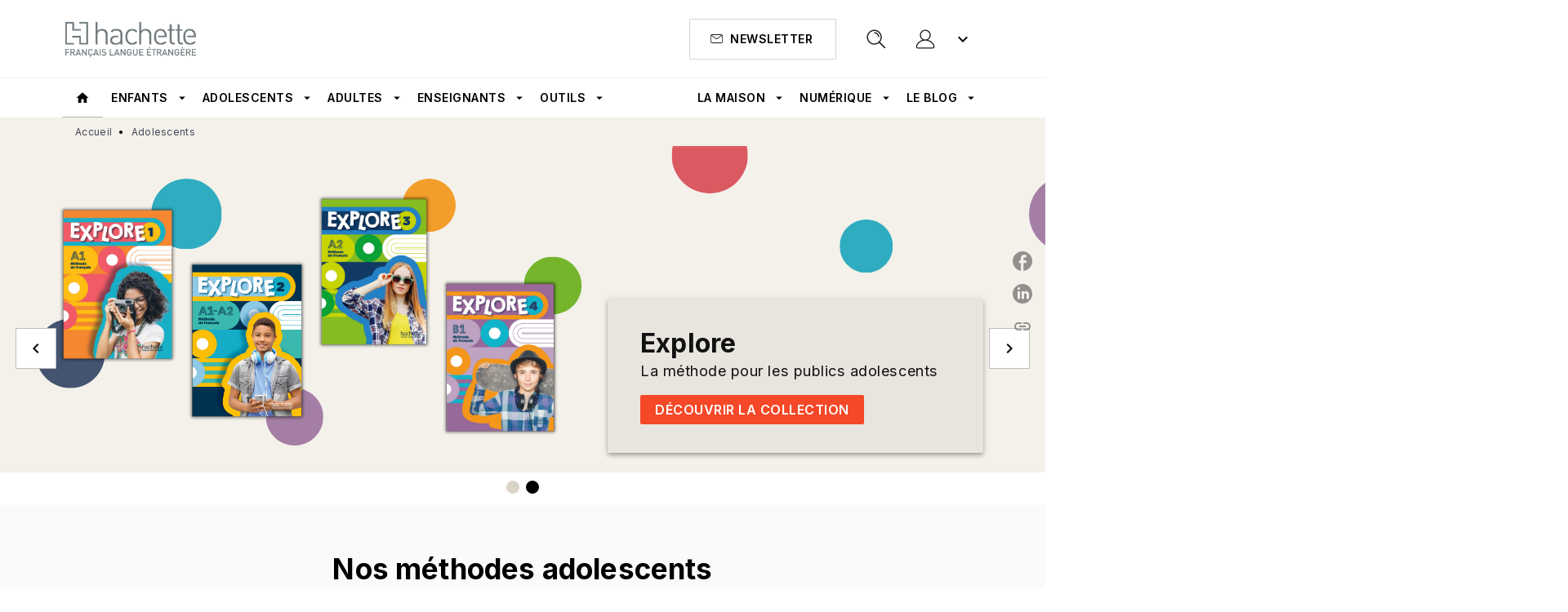

--- FILE ---
content_type: text/html
request_url: https://www.hachettefle.com/adolescents/
body_size: 76955
content:
<!DOCTYPE html><html lang="fr"><head><meta charSet="utf-8"/><meta name="viewport" content="width=device-width"/><meta name="next-head-count" content="2"/><link data-react-helmet="true" rel="canonical" href="https://www.hachettefle.com/adolescents/"/><link data-react-helmet="true" rel="preconnect" href="https://fonts.gstatic.com"/><link data-react-helmet="true" as="favicon" rel="shortcut icon" href="https://media.hachette.fr/19/2025-03/favicon-4.svg"/><meta data-react-helmet="true" name="title" content="Adolescents | Hachette FLE"/><meta data-react-helmet="true" name="description"/><meta data-react-helmet="true" name="tdm-reservation" content="1"/><meta data-react-helmet="true" property="og:type" content="website"/><meta data-react-helmet="true" property="og:url" content="https://www.hachettefle.com/adolescents/"/><meta data-react-helmet="true" property="og:title" content="Adolescents | Hachette FLE"/><meta data-react-helmet="true" property="og:description"/><meta data-react-helmet="true" property="og:image" content="https://media.hachette.fr/19/2025-01/hachette-transparent-gris.png"/><meta data-react-helmet="true" property="twitter:card" content="summary_large_image"/><meta data-react-helmet="true" property="twitter:url" content="https://www.hachettefle.com/adolescents/"/><meta data-react-helmet="true" property="twitter:title" content="Adolescents | Hachette FLE"/><meta data-react-helmet="true" property="twitter:description"/><meta data-react-helmet="true" property="twitter:image" content="https://media.hachette.fr/19/2025-01/hachette-transparent-gris.png"/><script data-react-helmet="true" type="application/ld+json">{"@context":"https://schema.org","@type":"Article","headline":"Adolescents","image":null,"datePublished":null,"description":"","publisher":{"@type":"Organization","name":"Hachette FLE","logo":{"@type":"ImageObject","url":"https://media.hachette.fr/19/2025-01/hachette-transparent-gris.png"},"url":"https://www.hachettefle.com"}}</script><title data-react-helmet="true">Adolescents | Hachette FLE</title><link rel="preload" href="/_next/static/css/30bb7ba8624ffc69.css" as="style"/><link rel="stylesheet" href="/_next/static/css/30bb7ba8624ffc69.css" data-n-g=""/><noscript data-n-css=""></noscript><script defer="" nomodule="" src="/_next/static/chunks/polyfills-c67a75d1b6f99dc8.js"></script><script src="/_next/static/chunks/webpack-9765523b66355ddf.js" defer=""></script><script src="/_next/static/chunks/framework-91f7956f9c79db49.js" defer=""></script><script src="/_next/static/chunks/main-5f95ec88460df6da.js" defer=""></script><script src="/_next/static/chunks/pages/_app-527177a87d243005.js" defer=""></script><script src="/_next/static/chunks/5047-bbda3de55e25c97e.js" defer=""></script><script src="/_next/static/chunks/pages/%5B...id%5D-0c2c802db1ac62ed.js" defer=""></script><script src="/_next/static/build-prod-19-41629/_buildManifest.js" defer=""></script><script src="/_next/static/build-prod-19-41629/_ssgManifest.js" defer=""></script><style id="jss-server-side">.MuiSvgIcon-root {
  fill: currentColor;
  width: 1em;
  height: 1em;
  display: inline-block;
  font-size: 1.7142857142857142rem;
  transition: fill 200ms cubic-bezier(0.4, 0, 0.2, 1) 0ms;
  flex-shrink: 0;
  user-select: none;
}
.MuiSvgIcon-colorPrimary {
  color: #f54828;
}
.MuiSvgIcon-colorSecondary {
  color: #535851;
}
.MuiSvgIcon-colorAction {
  color: rgba(0, 0, 0, 0.54);
}
.MuiSvgIcon-colorError {
  color: #FF1840;
}
.MuiSvgIcon-colorDisabled {
  color: rgba(0, 0, 0, 0.4);
}
.MuiSvgIcon-fontSizeInherit {
  font-size: inherit;
}
.MuiSvgIcon-fontSizeSmall {
  font-size: 1.4285714285714284rem;
}
.MuiSvgIcon-fontSizeLarge {
  font-size: 2.5rem;
}
.MuiPaper-root {
  color: #000000;
  transition: box-shadow 300ms cubic-bezier(0.4, 0, 0.2, 1) 0ms;
  background-color: #fff;
}
.MuiPaper-rounded {
  border-radius: 2px;
}
.MuiPaper-outlined {
  border: 1px solid #ABBEB6;
}
.MuiPaper-elevation0 {
  box-shadow: none;
}
.MuiPaper-elevation1 {
  box-shadow: 0px 2px 1px -1px rgba(0,0,0,0.2),0px 1px 1px 0px rgba(0,0,0,0.14),0px 1px 3px 0px rgba(0,0,0,0.12);
}
.MuiPaper-elevation2 {
  box-shadow: 0px 3px 1px -2px rgba(0,0,0,0.2),0px 2px 2px 0px rgba(0,0,0,0.14),0px 1px 5px 0px rgba(0,0,0,0.12);
}
.MuiPaper-elevation3 {
  box-shadow: 0px 3px 3px -2px rgba(0,0,0,0.2),0px 3px 4px 0px rgba(0,0,0,0.14),0px 1px 8px 0px rgba(0,0,0,0.12);
}
.MuiPaper-elevation4 {
  box-shadow: 0px 2px 4px -1px rgba(0,0,0,0.2),0px 4px 5px 0px rgba(0,0,0,0.14),0px 1px 10px 0px rgba(0,0,0,0.12);
}
.MuiPaper-elevation5 {
  box-shadow: 0px 3px 5px -1px rgba(0,0,0,0.2),0px 5px 8px 0px rgba(0,0,0,0.14),0px 1px 14px 0px rgba(0,0,0,0.12);
}
.MuiPaper-elevation6 {
  box-shadow: 0px 3px 5px -1px rgba(0,0,0,0.2),0px 6px 10px 0px rgba(0,0,0,0.14),0px 1px 18px 0px rgba(0,0,0,0.12);
}
.MuiPaper-elevation7 {
  box-shadow: 0px 4px 5px -2px rgba(0,0,0,0.2),0px 7px 10px 1px rgba(0,0,0,0.14),0px 2px 16px 1px rgba(0,0,0,0.12);
}
.MuiPaper-elevation8 {
  box-shadow: 0px 5px 5px -3px rgba(0,0,0,0.2),0px 8px 10px 1px rgba(0,0,0,0.14),0px 3px 14px 2px rgba(0,0,0,0.12);
}
.MuiPaper-elevation9 {
  box-shadow: 0px 5px 6px -3px rgba(0,0,0,0.2),0px 9px 12px 1px rgba(0,0,0,0.14),0px 3px 16px 2px rgba(0,0,0,0.12);
}
.MuiPaper-elevation10 {
  box-shadow: 0px 6px 6px -3px rgba(0,0,0,0.2),0px 10px 14px 1px rgba(0,0,0,0.14),0px 4px 18px 3px rgba(0,0,0,0.12);
}
.MuiPaper-elevation11 {
  box-shadow: 0px 6px 7px -4px rgba(0,0,0,0.2),0px 11px 15px 1px rgba(0,0,0,0.14),0px 4px 20px 3px rgba(0,0,0,0.12);
}
.MuiPaper-elevation12 {
  box-shadow: 0px 7px 8px -4px rgba(0,0,0,0.2),0px 12px 17px 2px rgba(0,0,0,0.14),0px 5px 22px 4px rgba(0,0,0,0.12);
}
.MuiPaper-elevation13 {
  box-shadow: 0px 7px 8px -4px rgba(0,0,0,0.2),0px 13px 19px 2px rgba(0,0,0,0.14),0px 5px 24px 4px rgba(0,0,0,0.12);
}
.MuiPaper-elevation14 {
  box-shadow: 0px 7px 9px -4px rgba(0,0,0,0.2),0px 14px 21px 2px rgba(0,0,0,0.14),0px 5px 26px 4px rgba(0,0,0,0.12);
}
.MuiPaper-elevation15 {
  box-shadow: 0px 8px 9px -5px rgba(0,0,0,0.2),0px 15px 22px 2px rgba(0,0,0,0.14),0px 6px 28px 5px rgba(0,0,0,0.12);
}
.MuiPaper-elevation16 {
  box-shadow: 0px 8px 10px -5px rgba(0,0,0,0.2),0px 16px 24px 2px rgba(0,0,0,0.14),0px 6px 30px 5px rgba(0,0,0,0.12);
}
.MuiPaper-elevation17 {
  box-shadow: 0px 8px 11px -5px rgba(0,0,0,0.2),0px 17px 26px 2px rgba(0,0,0,0.14),0px 6px 32px 5px rgba(0,0,0,0.12);
}
.MuiPaper-elevation18 {
  box-shadow: 0px 9px 11px -5px rgba(0,0,0,0.2),0px 18px 28px 2px rgba(0,0,0,0.14),0px 7px 34px 6px rgba(0,0,0,0.12);
}
.MuiPaper-elevation19 {
  box-shadow: 0px 9px 12px -6px rgba(0,0,0,0.2),0px 19px 29px 2px rgba(0,0,0,0.14),0px 7px 36px 6px rgba(0,0,0,0.12);
}
.MuiPaper-elevation20 {
  box-shadow: 0px 10px 13px -6px rgba(0,0,0,0.2),0px 20px 31px 3px rgba(0,0,0,0.14),0px 8px 38px 7px rgba(0,0,0,0.12);
}
.MuiPaper-elevation21 {
  box-shadow: 0px 10px 13px -6px rgba(0,0,0,0.2),0px 21px 33px 3px rgba(0,0,0,0.14),0px 8px 40px 7px rgba(0,0,0,0.12);
}
.MuiPaper-elevation22 {
  box-shadow: 0px 10px 14px -6px rgba(0,0,0,0.2),0px 22px 35px 3px rgba(0,0,0,0.14),0px 8px 42px 7px rgba(0,0,0,0.12);
}
.MuiPaper-elevation23 {
  box-shadow: 0px 11px 14px -7px rgba(0,0,0,0.2),0px 23px 36px 3px rgba(0,0,0,0.14),0px 9px 44px 8px rgba(0,0,0,0.12);
}
.MuiPaper-elevation24 {
  box-shadow: 0px 11px 15px -7px rgba(0,0,0,0.2),0px 24px 38px 3px rgba(0,0,0,0.14),0px 9px 46px 8px rgba(0,0,0,0.12);
}
.MuiButtonBase-root {
  color: inherit;
  border: 0;
  cursor: pointer;
  margin: 0;
  display: inline-flex;
  outline: 0;
  padding: 0;
  position: relative;
  align-items: center;
  user-select: none;
  border-radius: 0;
  vertical-align: middle;
  -moz-appearance: none;
  justify-content: center;
  text-decoration: none;
  background-color: transparent;
  -webkit-appearance: none;
  -webkit-tap-highlight-color: transparent;
}
.MuiButtonBase-root::-moz-focus-inner {
  border-style: none;
}
.MuiButtonBase-root.Mui-disabled {
  cursor: default;
  pointer-events: none;
}
@media print {
  .MuiButtonBase-root {
    color-adjust: exact;
  }
}
  .MuiIconButton-root {
    flex: 0 0 auto;
    color: #000000;
    padding: 12px;
    overflow: visible;
    font-size: 1.7142857142857142rem;
    text-align: center;
    transition: background-color 150ms cubic-bezier(0.4, 0, 0.2, 1) 0ms;
    border-radius: 50%;
  }
  .MuiIconButton-root:hover {
    background-color: rgba(0, 0, 0, 0);
  }
  .MuiIconButton-root.Mui-disabled {
    color: rgba(0, 0, 0, 0.4);
    background-color: transparent;
  }
@media (hover: none) {
  .MuiIconButton-root:hover {
    background-color: transparent;
  }
}
  .MuiIconButton-edgeStart {
    margin-left: -12px;
  }
  .MuiIconButton-sizeSmall.MuiIconButton-edgeStart {
    margin-left: -3px;
  }
  .MuiIconButton-edgeEnd {
    margin-right: -12px;
  }
  .MuiIconButton-sizeSmall.MuiIconButton-edgeEnd {
    margin-right: -3px;
  }
  .MuiIconButton-colorInherit {
    color: inherit;
  }
  .MuiIconButton-colorPrimary {
    color: #000000;
  }
  .MuiIconButton-colorPrimary:hover {
    background-color: rgba(245, 72, 40, 0);
  }
@media (hover: none) {
  .MuiIconButton-colorPrimary:hover {
    background-color: transparent;
  }
}
  .MuiIconButton-colorSecondary {
    color: #535851;
  }
  .MuiIconButton-colorSecondary:hover {
    background-color: rgba(83, 88, 81, 0);
  }
@media (hover: none) {
  .MuiIconButton-colorSecondary:hover {
    background-color: transparent;
  }
}
  .MuiIconButton-sizeSmall {
    padding: 3px;
    font-size: 1.2857142857142856rem;
  }
  .MuiIconButton-label {
    width: 100%;
    display: flex;
    align-items: inherit;
    justify-content: inherit;
  }
  .MuiTypography-root {
    margin: 0;
  }
  .MuiTypography-body2 {
    font-size: 16px;
    font-family: 'Inter', sans-serif;
    font-weight: 500;
    line-height: 1.25;
    letter-spacing: 0.27px;
  }
  .MuiTypography-body1 {
    font-size: 1.0625rem;
    font-family: 'Inter', sans-serif;
    font-weight: 400;
    line-height: 1.55;
    letter-spacing: 0.53px;
  }
@media (min-width:600px) {
  .MuiTypography-body1 {
    font-size: 1.129rem;
  }
}
@media (min-width:960px) {
  .MuiTypography-body1 {
    font-size: 1.129rem;
  }
}
@media (min-width:1176px) {
  .MuiTypography-body1 {
    font-size: 1.129rem;
  }
}
  .MuiTypography-caption {
    font-size: 12px;
    font-family: 'Inter', sans-serif;
    font-weight: 400;
    line-height: 1.33;
    letter-spacing: 0.3px;
  }
  .MuiTypography-button {
    font-size: 16px;
    font-family: 'Inter', sans-serif;
    font-weight: 600;
    line-height: 1.143;
    letter-spacing: 0.5px;
    text-transform: uppercase;
  }
  .MuiTypography-h1 {
    font-size: 3rem;
    font-family: 'Inter', sans-serif;
    font-weight: 700;
    line-height: 1.2;
    letter-spacing: 4.17px;
  }
@media (min-width:600px) {
  .MuiTypography-h1 {
    font-size: 3.9583rem;
  }
}
@media (min-width:960px) {
  .MuiTypography-h1 {
    font-size: 4.5833rem;
  }
}
@media (min-width:1176px) {
  .MuiTypography-h1 {
    font-size: 5rem;
  }
}
  .MuiTypography-h2 {
    font-size: 2.25rem;
    font-family: 'Inter', sans-serif;
    font-weight: 700;
    line-height: 1.07;
    letter-spacing: 0px;
  }
@media (min-width:600px) {
  .MuiTypography-h2 {
    font-size: 2.8037rem;
  }
}
@media (min-width:960px) {
  .MuiTypography-h2 {
    font-size: 3.271rem;
  }
}
@media (min-width:1176px) {
  .MuiTypography-h2 {
    font-size: 3.5047rem;
  }
}
  .MuiTypography-h3 {
    font-size: 1.625rem;
    font-family: 'Inter', sans-serif;
    font-weight: 700;
    line-height: 1.25;
    letter-spacing: 0.17px;
  }
@media (min-width:600px) {
  .MuiTypography-h3 {
    font-size: 2rem;
  }
}
@media (min-width:960px) {
  .MuiTypography-h3 {
    font-size: 2.2rem;
  }
}
@media (min-width:1176px) {
  .MuiTypography-h3 {
    font-size: 2.2rem;
  }
}
  .MuiTypography-h4 {
    font-size: 1.5rem;
    font-family: 'Inter', sans-serif;
    font-weight: 700;
    line-height: 1.25;
    letter-spacing: 0.17px;
  }
@media (min-width:600px) {
  .MuiTypography-h4 {
    font-size: 1.8rem;
  }
}
@media (min-width:960px) {
  .MuiTypography-h4 {
    font-size: 2rem;
  }
}
@media (min-width:1176px) {
  .MuiTypography-h4 {
    font-size: 2rem;
  }
}
  .MuiTypography-h5 {
    font-size: 1.25rem;
    font-family: 'Inter', sans-serif;
    font-weight: 700;
    line-height: 1.33;
    letter-spacing: 0.16px;
  }
@media (min-width:600px) {
  .MuiTypography-h5 {
    font-size: 1.3158rem;
  }
}
@media (min-width:960px) {
  .MuiTypography-h5 {
    font-size: 1.5038rem;
  }
}
@media (min-width:1176px) {
  .MuiTypography-h5 {
    font-size: 1.5038rem;
  }
}
  .MuiTypography-h6 {
    font-size: 1.125rem;
    font-family: Inter', sans-serif;
    font-weight: 700;
    line-height: 1.2;
    letter-spacing: 1px;
  }
@media (min-width:600px) {
  .MuiTypography-h6 {
    font-size: 1.25rem;
  }
}
@media (min-width:960px) {
  .MuiTypography-h6 {
    font-size: 1.25rem;
  }
}
@media (min-width:1176px) {
  .MuiTypography-h6 {
    font-size: 1.25rem;
  }
}
  .MuiTypography-subtitle1 {
    font-size: 16px;
    font-family: 'Inter', sans-serif;
    font-weight: 600;
    line-height: 1.5;
    letter-spacing: 0.15px;
  }
  .MuiTypography-subtitle2 {
    font-size: 16px;
    font-family: 'Inter', sans-serif;
    font-weight: 600;
    line-height: 1.55;
    letter-spacing: 0.16px;
  }
  .MuiTypography-overline {
    font-size: 14px;
    font-family: 'Inter', sans-serif;
    font-weight: 700;
    line-height: 1.5;
    letter-spacing: 1px;
    text-transform: uppercase;
  }
  .MuiTypography-srOnly {
    width: 1px;
    height: 1px;
    overflow: hidden;
    position: absolute;
  }
  .MuiTypography-alignLeft {
    text-align: left;
  }
  .MuiTypography-alignCenter {
    text-align: center;
  }
  .MuiTypography-alignRight {
    text-align: right;
  }
  .MuiTypography-alignJustify {
    text-align: justify;
  }
  .MuiTypography-noWrap {
    overflow: hidden;
    white-space: nowrap;
    text-overflow: ellipsis;
  }
  .MuiTypography-gutterBottom {
    margin-bottom: 0.35em;
  }
  .MuiTypography-paragraph {
    margin-bottom: 16px;
  }
  .MuiTypography-colorInherit {
    color: inherit;
  }
  .MuiTypography-colorPrimary {
    color: #000000;
  }
  .MuiTypography-colorSecondary {
    color: #535851;
  }
  .MuiTypography-colorTextPrimary {
    color: #000000;
  }
  .MuiTypography-colorTextSecondary {
    color: #000000;
  }
  .MuiTypography-colorError {
    color: #FF1840;
  }
  .MuiTypography-displayInline {
    display: inline;
  }
  .MuiTypography-displayBlock {
    display: block;
  }
  .MuiBreadcrumbs-root {
    color: #000000;
    font-size: 12px;
  }
  .MuiBreadcrumbs-ol {
    margin: 0;
    display: flex;
    padding: 0;
    flex-wrap: wrap;
    list-style: none;
    align-items: center;
  }
  .MuiBreadcrumbs-separator {
    color: #000000;
    display: flex;
    transform: translateY(0px);
    margin-left: 8px;
    user-select: none;
    margin-right: 8px;
    vertical-align: middle;
  }
  .MuiButton-root {
    color: #000000;
    padding: 6px 16px;
    font-size: 16px;
    min-width: 64px;
    box-sizing: border-box;
    min-height: 36px;
    transition: background-color 250ms cubic-bezier(0.4, 0, 0.2, 1) 0ms,box-shadow 250ms cubic-bezier(0.4, 0, 0.2, 1) 0ms,border 250ms cubic-bezier(0.4, 0, 0.2, 1) 0ms;
    font-family: 'Inter', sans-serif;
    font-weight: 600;
    line-height: 1.143;
    padding-left: 18px;
    border-radius: 1px;
    padding-right: 18px;
    letter-spacing: 0.5px;
    text-transform: uppercase;
  }
  .MuiButton-root:hover {
    text-decoration: none;
    background-color: rgba(0, 0, 0, 0);
  }
  .MuiButton-root.Mui-disabled {
    color: rgba(0, 0, 0, 0.4);
  }
@media (hover: none) {
  .MuiButton-root:hover {
    background-color: transparent;
  }
}
  .MuiButton-root:hover.Mui-disabled {
    background-color: transparent;
  }
  .MuiButton-label {
    width: 100%;
    display: inherit;
    align-items: inherit;
    justify-content: inherit;
  }
  .MuiButton-text {
    color: #8D8D8D;
    opacity: 1;
    padding: 6px 8px;
  }
  .MuiButton-text:hover {
    opacity: 1;
  }
  .MuiButton-textPrimary {
    color: #f54828;
  }
  .MuiButton-textPrimary:hover {
    background-color: rgba(245, 72, 40, 0);
  }
@media (hover: none) {
  .MuiButton-textPrimary:hover {
    background-color: transparent;
  }
}
  .MuiButton-textSecondary {
    color: #535851;
  }
  .MuiButton-textSecondary:hover {
    background-color: rgba(83, 88, 81, 0);
  }
@media (hover: none) {
  .MuiButton-textSecondary:hover {
    background-color: transparent;
  }
}
  .MuiButton-outlined {
    border: 1px solid rgba(0, 0, 0, 0.23);
    padding: 5px 15px;
    box-shadow: none;
    border-radius: 2px;
    background-color: transparent;
  }
  .MuiButton-outlined.Mui-disabled {
    border: 1px solid rgba(0, 0, 0, 0.2);
  }
  .MuiButton-outlinedPrimary {
    color: #000000;
    border: 1px solid rgba(245, 72, 40, 0.5);
    border-color: #000000;
  }
  .MuiButton-outlinedPrimary:hover {
    color: #000000;
    border: 1px solid #f54828;
    box-shadow: 0px 2px 4px -1px rgba(0,0,0,0.2),0px 4px 5px 0px rgba(0,0,0,0.14),0px 1px 10px 0px rgba(0,0,0,0.12);
    border-color: #000000;
    background-color: #fff;
  }
  .MuiButton-outlinedPrimary.Mui-disabled {
    color: rgba(255, 255, 255, 0.40);
    opacity: 0.5;
    background-color: #f54828;
  }
  .MuiButton-outlinedPrimary:focus {
    color: #fff;
    box-shadow: 0px 2px 4px -1px rgba(0,0,0,0.2),0px 4px 5px 0px rgba(0,0,0,0.14),0px 1px 10px 0px rgba(0,0,0,0.12);
    border-color: #f54828;
    background-color: #f54828;
  }
@media (hover: none) {
  .MuiButton-outlinedPrimary:hover {
    background-color: transparent;
  }
}
  .MuiButton-outlinedSecondary {
    color: #000000;
    border: 1px solid rgba(83, 88, 81, 0.5);
    border-color: #fff;
    background-color: #fff;
  }
  .MuiButton-outlinedSecondary:hover {
    color: #000000;
    border: 1px solid #535851;
    box-shadow: 0px 2px 4px -1px rgba(0,0,0,0.2),0px 4px 5px 0px rgba(0,0,0,0.14),0px 1px 10px 0px rgba(0,0,0,0.12);
    border-color: #fff;
    background-color: #fff;
  }
  .MuiButton-outlinedSecondary.Mui-disabled {
    color: rgba(255, 255, 255, 0.40);
    border: 1px solid rgba(0, 0, 0, 0.4);
    background-color: #535851;
  }
  .MuiButton-outlinedSecondary .MuiTouchRipple-child {
    background-color: #f5f5f5;
  }
  .MuiButton-outlinedSecondary:focus {
    0: b;
    1: u;
    2: t;
    3: t;
    4: o;
    5: n;
    6: s;
    7: .;
    8: o;
    9: u;
    10: t;
    11: l;
    12: i;
    13: n;
    14: e;
    15: d;
    16: S;
    17: e;
    18: c;
    19: o;
    20: n;
    21: d;
    22: a;
    23: r;
    24: y;
    25: .;
    26: h;
    27: o;
    28: v;
    29: e;
    30: r;
  }
  .MuiButton-outlinedSecondary  {
    -mui-touch-ripple-child: [object Object];
  }
@media (hover: none) {
  .MuiButton-outlinedSecondary:hover {
    background-color: transparent;
  }
}
  .MuiButton-contained {
    color: rgba(0, 0, 0, 0.87);
    box-shadow: none;
    border-radius: none;
    background-color: #e0e0e0;
  }
  .MuiButton-contained:hover {
    box-shadow: 0px 2px 4px -1px rgba(0,0,0,0.2),0px 4px 5px 0px rgba(0,0,0,0.14),0px 1px 10px 0px rgba(0,0,0,0.12);
    background-color: #AAAAAA;
  }
  .MuiButton-contained.Mui-focusVisible {
    box-shadow: 0px 3px 5px -1px rgba(0,0,0,0.2),0px 6px 10px 0px rgba(0,0,0,0.14),0px 1px 18px 0px rgba(0,0,0,0.12);
  }
  .MuiButton-contained:active {
    box-shadow: 0px 5px 5px -3px rgba(0,0,0,0.2),0px 8px 10px 1px rgba(0,0,0,0.14),0px 3px 14px 2px rgba(0,0,0,0.12);
  }
  .MuiButton-contained.Mui-disabled {
    color: rgba(0, 0, 0, 0.4);
    box-shadow: none;
    background-color: rgba(0, 0, 0, 0.4);
  }
@media (hover: none) {
  .MuiButton-contained:hover {
    box-shadow: 0px 3px 1px -2px rgba(0,0,0,0.2),0px 2px 2px 0px rgba(0,0,0,0.14),0px 1px 5px 0px rgba(0,0,0,0.12);
    background-color: #e0e0e0;
  }
}
  .MuiButton-contained:hover.Mui-disabled {
    background-color: rgba(0, 0, 0, 0.2);
  }
  .MuiButton-containedPrimary {
    color: #fff;
    box-shadow: none;
    border-radius: 2px;
    background-color: #f54828;
  }
  .MuiButton-containedPrimary:hover {
    color: #fff;
    background: linear-gradient(#f54828, #cf2607);;
    box-shadow: 0px 2px 4px -1px rgba(0,0,0,0.2),0px 4px 5px 0px rgba(0,0,0,0.14),0px 1px 10px 0px rgba(0,0,0,0.12);
    background-color: #f54828;
  }
  .MuiButton-containedPrimary .MuiTouchRipple-child {
    background-color: #f54828;
  }
  .MuiButton-containedPrimary.Mui-disabled {
    color: rgba(0, 0, 0, 0.40);
    background-color: #FFAB4D;
  }
  .MuiButton-containedPrimary:focus {
    background-color: #FFAB4D;
  }
  .MuiButton-containedPrimary  {
    -mui-touch-ripple-child: [object Object];
  }
@media (hover: none) {
  .MuiButton-containedPrimary:hover {
    background-color: #f54828;
  }
}
  .MuiButton-containedSecondary {
    color: #fff;
    border: 0px solid #000000;
    box-shadow: none;
    border-radius: 2px;
    background-color: #535851;
  }
  .MuiButton-containedSecondary:hover {
    color: #fff;
    background: linear-gradient(#4D4D4D, #4D4D4D);;
    box-shadow: 0px 2px 4px -1px rgba(0,0,0,0.2),0px 4px 5px 0px rgba(0,0,0,0.14),0px 1px 10px 0px rgba(0,0,0,0.12);
    background-color: #535851;
  }
  .MuiButton-containedSecondary .MuiTouchRipple-child {
    background-color: rgba(0, 0, 0, 0.25);
  }
  .MuiButton-containedSecondary.Mui-disabled {
    color: rgba(0, 0, 0, 0.40);
    background-color: #CACACA;
  }
  .MuiButton-containedSecondary:focus {
    color: #fff;
    box-shadow: 0px 2px 4px -1px rgba(0,0,0,0.2),0px 4px 5px 0px rgba(0,0,0,0.14),0px 1px 10px 0px rgba(0,0,0,0.12);
    background-color: #535851;
  }
@media (hover: none) {
  .MuiButton-containedSecondary:hover {
    background-color: #535851;
  }
}
  .MuiButton-disableElevation {
    box-shadow: none;
  }
  .MuiButton-disableElevation:hover {
    box-shadow: none;
  }
  .MuiButton-disableElevation.Mui-focusVisible {
    box-shadow: none;
  }
  .MuiButton-disableElevation:active {
    box-shadow: none;
  }
  .MuiButton-disableElevation.Mui-disabled {
    box-shadow: none;
  }
  .MuiButton-colorInherit {
    color: inherit;
    border-color: currentColor;
  }
  .MuiButton-textSizeSmall {
    padding: 4px 5px;
    font-size: 0.9285714285714285rem;
  }
  .MuiButton-textSizeLarge {
    padding: 8px 11px;
    font-size: 1.0714285714285714rem;
  }
  .MuiButton-outlinedSizeSmall {
    padding: 3px 9px;
    font-size: 0.9285714285714285rem;
  }
  .MuiButton-outlinedSizeLarge {
    padding: 7px 21px;
    font-size: 1.0714285714285714rem;
  }
  .MuiButton-containedSizeSmall {
    padding: 4px 10px;
    font-size: 0.9285714285714285rem;
  }
  .MuiButton-containedSizeLarge {
    padding: 8px 22px;
    font-size: 1.0714285714285714rem;
  }
  .MuiButton-fullWidth {
    width: 100%;
  }
  .MuiButton-startIcon {
    display: inherit;
    margin-left: -4px;
    margin-right: 8px;
  }
  .MuiButton-startIcon.MuiButton-iconSizeSmall {
    margin-left: -2px;
  }
  .MuiButton-endIcon {
    display: inherit;
    margin-left: 8px;
    margin-right: -4px;
  }
  .MuiButton-endIcon.MuiButton-iconSizeSmall {
    margin-right: -2px;
  }
  .MuiButton-iconSizeSmall > *:first-child {
    font-size: 18px;
  }
  .MuiButton-iconSizeMedium > *:first-child {
    font-size: 20px;
  }
  .MuiButton-iconSizeLarge > *:first-child {
    font-size: 22px;
  }
  .MuiCard-root {
    overflow: hidden;
  }
  .MuiCardActionArea-root {
    width: 100%;
    display: block;
    text-align: inherit;
  }
  .MuiCardActionArea-root:hover .MuiCardActionArea-focusHighlight {
    opacity: 0;
  }
  .MuiCardActionArea-root.Mui-focusVisible .MuiCardActionArea-focusHighlight {
    opacity: 0.12;
  }
  .MuiCardActionArea-focusHighlight {
    top: 0;
    left: 0;
    right: 0;
    bottom: 0;
    opacity: 0;
    overflow: hidden;
    position: absolute;
    transition: opacity 250ms cubic-bezier(0.4, 0, 0.2, 1) 0ms;
    border-radius: inherit;
    pointer-events: none;
    background-color: currentcolor;
  }
  .MuiCardContent-root {
    padding: 16px;
  }
  .MuiCardContent-root:last-child {
    padding-bottom: 24px;
  }
  .MuiCardMedia-root {
    display: block;
    background-size: cover;
    background-repeat: no-repeat;
    background-position: center;
  }
  .MuiCardMedia-media {
    width: 100%;
  }
  .MuiCardMedia-img {
    object-fit: cover;
  }
  .MuiChip-root {
    color: #000;
    border: none;
    cursor: default;
    height: 24px;
    display: inline-flex;
    outline: 0;
    padding: 0;
    font-size: 14px;
    box-sizing: border-box;
    transition: background-color 300ms cubic-bezier(0.4, 0, 0.2, 1) 0ms,box-shadow 300ms cubic-bezier(0.4, 0, 0.2, 1) 0ms;
    align-items: center;
    font-family: "Mukta", "Helvetica", "Arial", sans-serif;
    font-weight: 600;
    white-space: nowrap;
    border-radius: 1px;
    letter-spacing: 0.094rem;
    text-transform: uppercase;
    vertical-align: middle;
    justify-content: center;
    text-decoration: none;
    background-color: transparent;
  }
  .MuiChip-root.Mui-disabled {
    opacity: 0.5;
    pointer-events: none;
  }
  .MuiChip-root .MuiChip-avatar {
    color: #616161;
    width: 24px;
    height: 24px;
    font-size: 0.8571428571428571rem;
    margin-left: 5px;
    margin-right: -6px;
  }
  .MuiChip-root .MuiChip-avatarColorPrimary {
    color: #fff;
    background-color: #cf2607;
  }
  .MuiChip-root .MuiChip-avatarColorSecondary {
    color: #fff;
    background-color: #535851;
  }
  .MuiChip-root .MuiChip-avatarSmall {
    width: 18px;
    height: 18px;
    font-size: 0.7142857142857142rem;
    margin-left: 4px;
    margin-right: -4px;
  }
  .MuiChip-sizeSmall {
    height: 18px;
    font-size: 0.625rem;
  }
  .MuiChip-colorPrimary {
    color: #fff;
    background-color: #f54828;
  }
  .MuiChip-colorSecondary {
    color: #fff;
    background-color: #000000;
  }
  .MuiChip-clickable {
    cursor: pointer;
    user-select: none;
    -webkit-tap-highlight-color: transparent;
  }
  .MuiChip-clickable:hover, .MuiChip-clickable:focus {
    color: #f54828;
    background-color: inherit;
  }
  .MuiChip-clickable:active {
    box-shadow: 0px 2px 1px -1px rgba(0,0,0,0.2),0px 1px 1px 0px rgba(0,0,0,0.14),0px 1px 3px 0px rgba(0,0,0,0.12);
  }
  .MuiChip-clickableColorPrimary:hover, .MuiChip-clickableColorPrimary:focus {
    background-color: rgb(245, 86, 57);
  }
  .MuiChip-clickableColorSecondary:hover, .MuiChip-clickableColorSecondary:focus {
    background-color: rgb(96, 101, 94);
  }
  .MuiChip-deletable:focus {
    background-color: rgb(206, 206, 206);
  }
  .MuiChip-deletableColorPrimary:focus {
    background-color: rgb(247, 108, 83);
  }
  .MuiChip-deletableColorSecondary:focus {
    background-color: rgb(117, 121, 115);
  }
  .MuiChip-outlined {
    border: 1px solid rgba(0, 0, 0, 0.23);
    background-color: transparent;
  }
  .MuiChip-clickable.MuiChip-outlined:hover, .MuiChip-clickable.MuiChip-outlined:focus, .MuiChip-deletable.MuiChip-outlined:focus {
    background-color: rgba(0, 0, 0, 0);
  }
  .MuiChip-outlined .MuiChip-avatar {
    margin-left: 4px;
  }
  .MuiChip-outlined .MuiChip-avatarSmall {
    margin-left: 2px;
  }
  .MuiChip-outlined .MuiChip-icon {
    margin-left: 4px;
  }
  .MuiChip-outlined .MuiChip-iconSmall {
    margin-left: 2px;
  }
  .MuiChip-outlined .MuiChip-deleteIcon {
    margin-right: 5px;
  }
  .MuiChip-outlined .MuiChip-deleteIconSmall {
    margin-right: 3px;
  }
  .MuiChip-outlinedPrimary {
    color: #f54828;
    border: 1px solid #f54828;
  }
  .MuiChip-clickable.MuiChip-outlinedPrimary:hover, .MuiChip-clickable.MuiChip-outlinedPrimary:focus, .MuiChip-deletable.MuiChip-outlinedPrimary:focus {
    background-color: rgba(245, 72, 40, 0);
  }
  .MuiChip-outlinedSecondary {
    color: #535851;
    border: 1px solid #535851;
  }
  .MuiChip-clickable.MuiChip-outlinedSecondary:hover, .MuiChip-clickable.MuiChip-outlinedSecondary:focus, .MuiChip-deletable.MuiChip-outlinedSecondary:focus {
    background-color: rgba(83, 88, 81, 0);
  }
  .MuiChip-icon {
    color: #616161;
    margin-left: 5px;
    margin-right: -6px;
  }
  .MuiChip-iconSmall {
    width: 18px;
    height: 18px;
    margin-left: 4px;
    margin-right: -4px;
  }
  .MuiChip-iconColorPrimary {
    color: inherit;
  }
  .MuiChip-iconColorSecondary {
    color: inherit;
  }
  .MuiChip-label {
    overflow: hidden;
    white-space: nowrap;
    padding-left: 6px;
    padding-right: 6px;
    text-overflow: ellipsis;
  }
  .MuiChip-labelSmall {
    padding-left: 8px;
    padding-right: 8px;
  }
  .MuiChip-deleteIcon {
    color: rgba(0, 0, 0, 0.26);
    width: 22px;
    cursor: pointer;
    height: 22px;
    margin: 0 5px 0 -6px;
    -webkit-tap-highlight-color: transparent;
  }
  .MuiChip-deleteIcon:hover {
    color: rgba(0, 0, 0, 0.4);
  }
  .MuiChip-deleteIconSmall {
    width: 16px;
    height: 16px;
    margin-left: -4px;
    margin-right: 4px;
  }
  .MuiChip-deleteIconColorPrimary {
    color: rgba(255, 255, 255, 0.7);
  }
  .MuiChip-deleteIconColorPrimary:hover, .MuiChip-deleteIconColorPrimary:active {
    color: #fff;
  }
  .MuiChip-deleteIconColorSecondary {
    color: rgba(255, 255, 255, 0.7);
  }
  .MuiChip-deleteIconColorSecondary:hover, .MuiChip-deleteIconColorSecondary:active {
    color: #fff;
  }
  .MuiChip-deleteIconOutlinedColorPrimary {
    color: rgba(245, 72, 40, 0.7);
  }
  .MuiChip-deleteIconOutlinedColorPrimary:hover, .MuiChip-deleteIconOutlinedColorPrimary:active {
    color: #f54828;
  }
  .MuiChip-deleteIconOutlinedColorSecondary {
    color: rgba(83, 88, 81, 0.7);
  }
  .MuiChip-deleteIconOutlinedColorSecondary:hover, .MuiChip-deleteIconOutlinedColorSecondary:active {
    color: #535851;
  }
  .MuiContainer-root {
    width: 100%;
    display: block;
    box-sizing: border-box;
    margin-left: auto;
    margin-right: auto;
    padding-left: 16px;
    padding-right: 16px;
  }
@media (min-width:600px) {
  .MuiContainer-root {
    padding-left: 24px;
    padding-right: 24px;
  }
}
  .MuiContainer-disableGutters {
    padding-left: 0;
    padding-right: 0;
  }
@media (min-width:600px) {
  .MuiContainer-fixed {
    max-width: 600px;
  }
}
@media (min-width:936px) {
  .MuiContainer-fixed {
    max-width: 936px;
  }
}
@media (min-width:960px) {
  .MuiContainer-fixed {
    max-width: 960px;
  }
}
@media (min-width:1176px) {
  .MuiContainer-fixed {
    max-width: 1176px;
  }
}
@media (min-width:1512px) {
  .MuiContainer-fixed {
    max-width: 1512px;
  }
}
@media (min-width:0px) {
  .MuiContainer-maxWidthXs {
    max-width: 444px;
  }
}
@media (min-width:600px) {
  .MuiContainer-maxWidthSm {
    max-width: 600px;
  }
}
@media (min-width:960px) {
  .MuiContainer-maxWidthMd {
    max-width: 960px;
  }
}
@media (min-width:1176px) {
  .MuiContainer-maxWidthLg {
    max-width: 1176px;
  }
}
@media (min-width:1512px) {
  .MuiContainer-maxWidthXl {
    max-width: 1512px;
  }
}
  html {
    box-sizing: border-box;
    -webkit-font-smoothing: antialiased;
    -moz-osx-font-smoothing: grayscale;
  }
  *, *::before, *::after {
    box-sizing: inherit;
  }
  strong, b {
    font-weight: 800;
  }
  body {
    color: #000000;
    margin: 0;
    font-size: 16px;
    font-family: 'Inter', sans-serif;
    font-weight: 500;
    line-height: 1.25;
    letter-spacing: 0.27px;
    background-color: #fff;
  }
@media print {
  body {
    background-color: #fff;
  }
}
  body::backdrop {
    background-color: #fff;
  }
  .NavigationWrapper .footerContactAndLegal .ContactLogo {
    margin-top: 16px;
  }
  header .CatchPhrase > div:first-child {
    margin-top: 8px;
  }
  .section_category_6_global .Tags  > ul:first-child {
    display: flex;
  }
  .section_category_6_global .Tags ul li span {
    font-weight: normal !important;
  }
  .EncartTextContent .Description {
    display: none;
  }
  .EncartTextContent {
    padding: 40px 0px !important;
  }
  .section_category_6_global .Cta {
    margin-top: 10px !important;
  }
  header .TabsPanel .HeaderNavigationTabsPanel .is-encart .ColumnEntries .MenuEncart a {
    margin-top: 12px !important;
  }
  .PopoverBodyTopBlockTitle {
    display: none;
  }
  .PopoverBodyTopBlock .MuiTypography-root {
    display: none;
  }
  .ThematicCardImage:hover img {
    box-shadow: 0px 0px 15px 0px rgba(0,0,0,0.16);;
  }
  .CardPromoCta {
    right: 0px !important;
    bottom: 0px !important;
  }
  .PodcastDescription {
    display: -webkit-box;
    overflow: hidden;
    word-break: break-word;
    text-overflow: ellipsis;
    -webkit-box-orient: vertical;
    -webkit-line-clamp: 2;
  }
  .PodcastImage {
    width: auto;
  }
  .SectionAdditionalContentMain {
    background-color: #F4F1EB !important;
    background-image: none !important;
  }
  .SectionAdditionalContentMain .MainContent {
    background-color: #F4F1EB !important;
  }
  .SectionAdditionalContentMain .MainContentItemDetailsWrapper {
    padding: 11px !important;
  }
  .section_sub_header h2 {
    text-align: justify;
  }
  .SectionAdditionalContentMain .MainContentItem {
    padding: 0px !important;
    margin-top: 5px !important;
    margin-bottom: 10px !important;
    background-color: #fff !important;
  }
  header .HeaderNavigationHolder .NavigationButton {
    padding: 0px 10px !important;
    font-size: 14px !important;
  }
  .ButtonsGroup .ProductBookmarkAndAlertButtons {
    border: #DAD3C8 1px solid;
  }
  .ButtonsGroup .ProductBookmarkAndAlertButtons .FirstLabel {
    border-right: #DAD3C8 1px solid;
  }
  .ButtonsGroup .ProductBookmarkAndAlertButtons .SecondLabel {
    border-left: #DAD3C8 1px solid;
  }
  header .CatchPhrase {
    width: 295px;
  }
  header .HeaderNavigationHolder .NavigationButtonColoredEntry8390 {
    color: white;
    padding: 0px 8px !important;
    font-size: 14px !important;
    background-color: #f54828;
  }
  header .HeaderNavigationHolder .NavigationButtonColoredEntry8390 .MuiButton-startIcon {
    display: none;
  }
  footer .Newsletter .Form .MuiFormControl-fullWidth {
    background-color: white !important;
  }
  .ActionsMenuDesktop.CustomSearchIcon img {
    width: 50px !important;
    height: 50px !important;
  }
  a:hover .PodcastCta span {
    color: #f54828;
  }
  header .HeaderNavigationHolder {
    border-top: 1px #F4F1EB solid;
    border-bottom: 1px #F4F1EB solid;
  }
  .Navigation .NavigationButtons button {
    border: 0px white solid;
    margin: 0px;
    background-color: white;
  }
  .Navigation .NavigationButtons {
    box-shadow: 0px 2px 6px 0px rgba(18,18,18,0.2);;
  }
  .Navigation .NavigationButtons button:hover {
    color: white;
    background-color: #f54828;
  }
  .section_global_video .Head {
    padding-bottom: 0px !important;
  }
  .section_global_video .Navigation .NavigationButtons {
    top: 213px !important;
  }
  .SectionPromo01Ctas {
    margin-bottom: 30px;
  }
  .section_content_list .ListContentList .PodcastCta {
    padding: 0px !important;
  }
  .MuiDrawer-docked {
    flex: 0 0 auto;
  }
  .MuiDrawer-paper {
    top: 0;
    flex: 1 0 auto;
    height: 100%;
    display: flex;
    outline: 0;
    z-index: 1200;
    position: fixed;
    overflow-y: auto;
    flex-direction: column;
    -webkit-overflow-scrolling: touch;
  }
  .MuiDrawer-paperAnchorLeft {
    left: 0;
    right: auto;
  }
  .MuiDrawer-paperAnchorRight {
    left: auto;
    right: 0;
  }
  .MuiDrawer-paperAnchorTop {
    top: 0;
    left: 0;
    right: 0;
    bottom: auto;
    height: auto;
    max-height: 100%;
  }
  .MuiDrawer-paperAnchorBottom {
    top: auto;
    left: 0;
    right: 0;
    bottom: 0;
    height: auto;
    max-height: 100%;
  }
  .MuiDrawer-paperAnchorDockedLeft {
    border-right: 1px solid #ABBEB6;
  }
  .MuiDrawer-paperAnchorDockedTop {
    border-bottom: 1px solid #ABBEB6;
  }
  .MuiDrawer-paperAnchorDockedRight {
    border-left: 1px solid #ABBEB6;
  }
  .MuiDrawer-paperAnchorDockedBottom {
    border-top: 1px solid #ABBEB6;
  }
@keyframes mui-auto-fill {}
@keyframes mui-auto-fill-cancel {}
  .MuiInputBase-root {
    color: #000000;
    cursor: text;
    display: inline-flex;
    position: relative;
    font-size: 1.0625rem;
    box-sizing: border-box;
    align-items: center;
    font-family: 'Inter', sans-serif;
    font-weight: 400;
    line-height: 1.1876em;
    letter-spacing: 0.53px;
  }
@media (min-width:600px) {
  .MuiInputBase-root {
    font-size: 1.129rem;
  }
}
@media (min-width:960px) {
  .MuiInputBase-root {
    font-size: 1.129rem;
  }
}
@media (min-width:1176px) {
  .MuiInputBase-root {
    font-size: 1.129rem;
  }
}
  .MuiInputBase-root.Mui-disabled {
    color: rgba(0, 0, 0, 0.38);
    cursor: default;
  }
  .MuiInputBase-multiline {
    padding: 6px 0 7px;
  }
  .MuiInputBase-multiline.MuiInputBase-marginDense {
    padding-top: 3px;
  }
  .MuiInputBase-fullWidth {
    width: 100%;
  }
  .MuiInputBase-input {
    font: inherit;
    color: currentColor;
    width: 100%;
    border: 0;
    height: 1.1876em;
    margin: 0;
    display: block;
    padding: 6px 0 7px;
    min-width: 0;
    background: none;
    box-sizing: content-box;
    animation-name: mui-auto-fill-cancel;
    letter-spacing: inherit;
    animation-duration: 10ms;
    -webkit-tap-highlight-color: transparent;
  }
  .MuiInputBase-input::-webkit-input-placeholder {
    color: currentColor;
    opacity: 0.42;
    transition: opacity 200ms cubic-bezier(0.4, 0, 0.2, 1) 0ms;
  }
  .MuiInputBase-input::-moz-placeholder {
    color: currentColor;
    opacity: 0.42;
    transition: opacity 200ms cubic-bezier(0.4, 0, 0.2, 1) 0ms;
  }
  .MuiInputBase-input:-ms-input-placeholder {
    color: currentColor;
    opacity: 0.42;
    transition: opacity 200ms cubic-bezier(0.4, 0, 0.2, 1) 0ms;
  }
  .MuiInputBase-input::-ms-input-placeholder {
    color: currentColor;
    opacity: 0.42;
    transition: opacity 200ms cubic-bezier(0.4, 0, 0.2, 1) 0ms;
  }
  .MuiInputBase-input:focus {
    outline: 0;
  }
  .MuiInputBase-input:invalid {
    box-shadow: none;
  }
  .MuiInputBase-input::-webkit-search-decoration {
    -webkit-appearance: none;
  }
  .MuiInputBase-input.Mui-disabled {
    opacity: 1;
  }
  .MuiInputBase-input:-webkit-autofill {
    animation-name: mui-auto-fill;
    animation-duration: 5000s;
  }
  label[data-shrink=false] + .MuiInputBase-formControl .MuiInputBase-input::-webkit-input-placeholder {
    opacity: 0 !important;
  }
  label[data-shrink=false] + .MuiInputBase-formControl .MuiInputBase-input::-moz-placeholder {
    opacity: 0 !important;
  }
  label[data-shrink=false] + .MuiInputBase-formControl .MuiInputBase-input:-ms-input-placeholder {
    opacity: 0 !important;
  }
  label[data-shrink=false] + .MuiInputBase-formControl .MuiInputBase-input::-ms-input-placeholder {
    opacity: 0 !important;
  }
  label[data-shrink=false] + .MuiInputBase-formControl .MuiInputBase-input:focus::-webkit-input-placeholder {
    opacity: 0.42;
  }
  label[data-shrink=false] + .MuiInputBase-formControl .MuiInputBase-input:focus::-moz-placeholder {
    opacity: 0.42;
  }
  label[data-shrink=false] + .MuiInputBase-formControl .MuiInputBase-input:focus:-ms-input-placeholder {
    opacity: 0.42;
  }
  label[data-shrink=false] + .MuiInputBase-formControl .MuiInputBase-input:focus::-ms-input-placeholder {
    opacity: 0.42;
  }
  .MuiInputBase-inputMarginDense {
    padding-top: 3px;
  }
  .MuiInputBase-inputMultiline {
    height: auto;
    resize: none;
    padding: 0;
  }
  .MuiInputBase-inputTypeSearch {
    -moz-appearance: textfield;
    -webkit-appearance: textfield;
  }
  .MuiFormControl-root {
    border: 0;
    margin: 0;
    display: inline-flex;
    padding: 0;
    position: relative;
    min-width: 0;
    flex-direction: column;
    vertical-align: top;
  }
  .MuiFormControl-marginNormal {
    margin-top: 16px;
    margin-bottom: 8px;
  }
  .MuiFormControl-marginDense {
    margin-top: 8px;
    margin-bottom: 4px;
  }
  .MuiFormControl-fullWidth {
    width: 100%;
  }
  .MuiFormLabel-root {
    color: #000000;
    padding: 0;
    font-size: 1.0625rem;
    font-family: 'Inter', sans-serif;
    font-weight: 400;
    line-height: 1;
    letter-spacing: 0.53px;
  }
@media (min-width:600px) {
  .MuiFormLabel-root {
    font-size: 1.129rem;
  }
}
@media (min-width:960px) {
  .MuiFormLabel-root {
    font-size: 1.129rem;
  }
}
@media (min-width:1176px) {
  .MuiFormLabel-root {
    font-size: 1.129rem;
  }
}
  .MuiFormLabel-root.Mui-focused {
    color: #f54828;
  }
  .MuiFormLabel-root.Mui-disabled {
    color: rgba(0, 0, 0, 0.38);
  }
  .MuiFormLabel-root.Mui-error {
    color: #FF1840;
  }
  .MuiFormLabel-colorSecondary.Mui-focused {
    color: #535851;
  }
  .MuiFormLabel-asterisk.Mui-error {
    color: #FF1840;
  }
  .MuiGrid-container {
    width: 100%;
    display: flex;
    flex-wrap: wrap;
    box-sizing: border-box;
  }
  .MuiGrid-item {
    margin: 0;
    box-sizing: border-box;
  }
  .MuiGrid-zeroMinWidth {
    min-width: 0;
  }
  .MuiGrid-direction-xs-column {
    flex-direction: column;
  }
  .MuiGrid-direction-xs-column-reverse {
    flex-direction: column-reverse;
  }
  .MuiGrid-direction-xs-row-reverse {
    flex-direction: row-reverse;
  }
  .MuiGrid-wrap-xs-nowrap {
    flex-wrap: nowrap;
  }
  .MuiGrid-wrap-xs-wrap-reverse {
    flex-wrap: wrap-reverse;
  }
  .MuiGrid-align-items-xs-center {
    align-items: center;
  }
  .MuiGrid-align-items-xs-flex-start {
    align-items: flex-start;
  }
  .MuiGrid-align-items-xs-flex-end {
    align-items: flex-end;
  }
  .MuiGrid-align-items-xs-baseline {
    align-items: baseline;
  }
  .MuiGrid-align-content-xs-center {
    align-content: center;
  }
  .MuiGrid-align-content-xs-flex-start {
    align-content: flex-start;
  }
  .MuiGrid-align-content-xs-flex-end {
    align-content: flex-end;
  }
  .MuiGrid-align-content-xs-space-between {
    align-content: space-between;
  }
  .MuiGrid-align-content-xs-space-around {
    align-content: space-around;
  }
  .MuiGrid-justify-content-xs-center {
    justify-content: center;
  }
  .MuiGrid-justify-content-xs-flex-end {
    justify-content: flex-end;
  }
  .MuiGrid-justify-content-xs-space-between {
    justify-content: space-between;
  }
  .MuiGrid-justify-content-xs-space-around {
    justify-content: space-around;
  }
  .MuiGrid-justify-content-xs-space-evenly {
    justify-content: space-evenly;
  }
  .MuiGrid-spacing-xs-1 {
    width: calc(100% + 8px);
    margin: -4px;
  }
  .MuiGrid-spacing-xs-1 > .MuiGrid-item {
    padding: 4px;
  }
  .MuiGrid-spacing-xs-2 {
    width: calc(100% + 16px);
    margin: -8px;
  }
  .MuiGrid-spacing-xs-2 > .MuiGrid-item {
    padding: 8px;
  }
  .MuiGrid-spacing-xs-3 {
    width: calc(100% + 24px);
    margin: -12px;
  }
  .MuiGrid-spacing-xs-3 > .MuiGrid-item {
    padding: 12px;
  }
  .MuiGrid-spacing-xs-4 {
    width: calc(100% + 32px);
    margin: -16px;
  }
  .MuiGrid-spacing-xs-4 > .MuiGrid-item {
    padding: 16px;
  }
  .MuiGrid-spacing-xs-5 {
    width: calc(100% + 40px);
    margin: -20px;
  }
  .MuiGrid-spacing-xs-5 > .MuiGrid-item {
    padding: 20px;
  }
  .MuiGrid-spacing-xs-6 {
    width: calc(100% + 48px);
    margin: -24px;
  }
  .MuiGrid-spacing-xs-6 > .MuiGrid-item {
    padding: 24px;
  }
  .MuiGrid-spacing-xs-7 {
    width: calc(100% + 56px);
    margin: -28px;
  }
  .MuiGrid-spacing-xs-7 > .MuiGrid-item {
    padding: 28px;
  }
  .MuiGrid-spacing-xs-8 {
    width: calc(100% + 64px);
    margin: -32px;
  }
  .MuiGrid-spacing-xs-8 > .MuiGrid-item {
    padding: 32px;
  }
  .MuiGrid-spacing-xs-9 {
    width: calc(100% + 72px);
    margin: -36px;
  }
  .MuiGrid-spacing-xs-9 > .MuiGrid-item {
    padding: 36px;
  }
  .MuiGrid-spacing-xs-10 {
    width: calc(100% + 80px);
    margin: -40px;
  }
  .MuiGrid-spacing-xs-10 > .MuiGrid-item {
    padding: 40px;
  }
  .MuiGrid-grid-xs-auto {
    flex-grow: 0;
    max-width: none;
    flex-basis: auto;
  }
  .MuiGrid-grid-xs-true {
    flex-grow: 1;
    max-width: 100%;
    flex-basis: 0;
  }
  .MuiGrid-grid-xs-1 {
    flex-grow: 0;
    max-width: 8.333333%;
    flex-basis: 8.333333%;
  }
  .MuiGrid-grid-xs-2 {
    flex-grow: 0;
    max-width: 16.666667%;
    flex-basis: 16.666667%;
  }
  .MuiGrid-grid-xs-3 {
    flex-grow: 0;
    max-width: 25%;
    flex-basis: 25%;
  }
  .MuiGrid-grid-xs-4 {
    flex-grow: 0;
    max-width: 33.333333%;
    flex-basis: 33.333333%;
  }
  .MuiGrid-grid-xs-5 {
    flex-grow: 0;
    max-width: 41.666667%;
    flex-basis: 41.666667%;
  }
  .MuiGrid-grid-xs-6 {
    flex-grow: 0;
    max-width: 50%;
    flex-basis: 50%;
  }
  .MuiGrid-grid-xs-7 {
    flex-grow: 0;
    max-width: 58.333333%;
    flex-basis: 58.333333%;
  }
  .MuiGrid-grid-xs-8 {
    flex-grow: 0;
    max-width: 66.666667%;
    flex-basis: 66.666667%;
  }
  .MuiGrid-grid-xs-9 {
    flex-grow: 0;
    max-width: 75%;
    flex-basis: 75%;
  }
  .MuiGrid-grid-xs-10 {
    flex-grow: 0;
    max-width: 83.333333%;
    flex-basis: 83.333333%;
  }
  .MuiGrid-grid-xs-11 {
    flex-grow: 0;
    max-width: 91.666667%;
    flex-basis: 91.666667%;
  }
  .MuiGrid-grid-xs-12 {
    flex-grow: 0;
    max-width: 100%;
    flex-basis: 100%;
  }
@media (min-width:600px) {
  .MuiGrid-grid-sm-auto {
    flex-grow: 0;
    max-width: none;
    flex-basis: auto;
  }
  .MuiGrid-grid-sm-true {
    flex-grow: 1;
    max-width: 100%;
    flex-basis: 0;
  }
  .MuiGrid-grid-sm-1 {
    flex-grow: 0;
    max-width: 8.333333%;
    flex-basis: 8.333333%;
  }
  .MuiGrid-grid-sm-2 {
    flex-grow: 0;
    max-width: 16.666667%;
    flex-basis: 16.666667%;
  }
  .MuiGrid-grid-sm-3 {
    flex-grow: 0;
    max-width: 25%;
    flex-basis: 25%;
  }
  .MuiGrid-grid-sm-4 {
    flex-grow: 0;
    max-width: 33.333333%;
    flex-basis: 33.333333%;
  }
  .MuiGrid-grid-sm-5 {
    flex-grow: 0;
    max-width: 41.666667%;
    flex-basis: 41.666667%;
  }
  .MuiGrid-grid-sm-6 {
    flex-grow: 0;
    max-width: 50%;
    flex-basis: 50%;
  }
  .MuiGrid-grid-sm-7 {
    flex-grow: 0;
    max-width: 58.333333%;
    flex-basis: 58.333333%;
  }
  .MuiGrid-grid-sm-8 {
    flex-grow: 0;
    max-width: 66.666667%;
    flex-basis: 66.666667%;
  }
  .MuiGrid-grid-sm-9 {
    flex-grow: 0;
    max-width: 75%;
    flex-basis: 75%;
  }
  .MuiGrid-grid-sm-10 {
    flex-grow: 0;
    max-width: 83.333333%;
    flex-basis: 83.333333%;
  }
  .MuiGrid-grid-sm-11 {
    flex-grow: 0;
    max-width: 91.666667%;
    flex-basis: 91.666667%;
  }
  .MuiGrid-grid-sm-12 {
    flex-grow: 0;
    max-width: 100%;
    flex-basis: 100%;
  }
}
@media (min-width:936px) {
  .MuiGrid-grid-form-auto {
    flex-grow: 0;
    max-width: none;
    flex-basis: auto;
  }
  .MuiGrid-grid-form-true {
    flex-grow: 1;
    max-width: 100%;
    flex-basis: 0;
  }
  .MuiGrid-grid-form-1 {
    flex-grow: 0;
    max-width: 8.333333%;
    flex-basis: 8.333333%;
  }
  .MuiGrid-grid-form-2 {
    flex-grow: 0;
    max-width: 16.666667%;
    flex-basis: 16.666667%;
  }
  .MuiGrid-grid-form-3 {
    flex-grow: 0;
    max-width: 25%;
    flex-basis: 25%;
  }
  .MuiGrid-grid-form-4 {
    flex-grow: 0;
    max-width: 33.333333%;
    flex-basis: 33.333333%;
  }
  .MuiGrid-grid-form-5 {
    flex-grow: 0;
    max-width: 41.666667%;
    flex-basis: 41.666667%;
  }
  .MuiGrid-grid-form-6 {
    flex-grow: 0;
    max-width: 50%;
    flex-basis: 50%;
  }
  .MuiGrid-grid-form-7 {
    flex-grow: 0;
    max-width: 58.333333%;
    flex-basis: 58.333333%;
  }
  .MuiGrid-grid-form-8 {
    flex-grow: 0;
    max-width: 66.666667%;
    flex-basis: 66.666667%;
  }
  .MuiGrid-grid-form-9 {
    flex-grow: 0;
    max-width: 75%;
    flex-basis: 75%;
  }
  .MuiGrid-grid-form-10 {
    flex-grow: 0;
    max-width: 83.333333%;
    flex-basis: 83.333333%;
  }
  .MuiGrid-grid-form-11 {
    flex-grow: 0;
    max-width: 91.666667%;
    flex-basis: 91.666667%;
  }
  .MuiGrid-grid-form-12 {
    flex-grow: 0;
    max-width: 100%;
    flex-basis: 100%;
  }
}
@media (min-width:960px) {
  .MuiGrid-grid-md-auto {
    flex-grow: 0;
    max-width: none;
    flex-basis: auto;
  }
  .MuiGrid-grid-md-true {
    flex-grow: 1;
    max-width: 100%;
    flex-basis: 0;
  }
  .MuiGrid-grid-md-1 {
    flex-grow: 0;
    max-width: 8.333333%;
    flex-basis: 8.333333%;
  }
  .MuiGrid-grid-md-2 {
    flex-grow: 0;
    max-width: 16.666667%;
    flex-basis: 16.666667%;
  }
  .MuiGrid-grid-md-3 {
    flex-grow: 0;
    max-width: 25%;
    flex-basis: 25%;
  }
  .MuiGrid-grid-md-4 {
    flex-grow: 0;
    max-width: 33.333333%;
    flex-basis: 33.333333%;
  }
  .MuiGrid-grid-md-5 {
    flex-grow: 0;
    max-width: 41.666667%;
    flex-basis: 41.666667%;
  }
  .MuiGrid-grid-md-6 {
    flex-grow: 0;
    max-width: 50%;
    flex-basis: 50%;
  }
  .MuiGrid-grid-md-7 {
    flex-grow: 0;
    max-width: 58.333333%;
    flex-basis: 58.333333%;
  }
  .MuiGrid-grid-md-8 {
    flex-grow: 0;
    max-width: 66.666667%;
    flex-basis: 66.666667%;
  }
  .MuiGrid-grid-md-9 {
    flex-grow: 0;
    max-width: 75%;
    flex-basis: 75%;
  }
  .MuiGrid-grid-md-10 {
    flex-grow: 0;
    max-width: 83.333333%;
    flex-basis: 83.333333%;
  }
  .MuiGrid-grid-md-11 {
    flex-grow: 0;
    max-width: 91.666667%;
    flex-basis: 91.666667%;
  }
  .MuiGrid-grid-md-12 {
    flex-grow: 0;
    max-width: 100%;
    flex-basis: 100%;
  }
}
@media (min-width:1176px) {
  .MuiGrid-grid-lg-auto {
    flex-grow: 0;
    max-width: none;
    flex-basis: auto;
  }
  .MuiGrid-grid-lg-true {
    flex-grow: 1;
    max-width: 100%;
    flex-basis: 0;
  }
  .MuiGrid-grid-lg-1 {
    flex-grow: 0;
    max-width: 8.333333%;
    flex-basis: 8.333333%;
  }
  .MuiGrid-grid-lg-2 {
    flex-grow: 0;
    max-width: 16.666667%;
    flex-basis: 16.666667%;
  }
  .MuiGrid-grid-lg-3 {
    flex-grow: 0;
    max-width: 25%;
    flex-basis: 25%;
  }
  .MuiGrid-grid-lg-4 {
    flex-grow: 0;
    max-width: 33.333333%;
    flex-basis: 33.333333%;
  }
  .MuiGrid-grid-lg-5 {
    flex-grow: 0;
    max-width: 41.666667%;
    flex-basis: 41.666667%;
  }
  .MuiGrid-grid-lg-6 {
    flex-grow: 0;
    max-width: 50%;
    flex-basis: 50%;
  }
  .MuiGrid-grid-lg-7 {
    flex-grow: 0;
    max-width: 58.333333%;
    flex-basis: 58.333333%;
  }
  .MuiGrid-grid-lg-8 {
    flex-grow: 0;
    max-width: 66.666667%;
    flex-basis: 66.666667%;
  }
  .MuiGrid-grid-lg-9 {
    flex-grow: 0;
    max-width: 75%;
    flex-basis: 75%;
  }
  .MuiGrid-grid-lg-10 {
    flex-grow: 0;
    max-width: 83.333333%;
    flex-basis: 83.333333%;
  }
  .MuiGrid-grid-lg-11 {
    flex-grow: 0;
    max-width: 91.666667%;
    flex-basis: 91.666667%;
  }
  .MuiGrid-grid-lg-12 {
    flex-grow: 0;
    max-width: 100%;
    flex-basis: 100%;
  }
}
@media (min-width:1512px) {
  .MuiGrid-grid-xl-auto {
    flex-grow: 0;
    max-width: none;
    flex-basis: auto;
  }
  .MuiGrid-grid-xl-true {
    flex-grow: 1;
    max-width: 100%;
    flex-basis: 0;
  }
  .MuiGrid-grid-xl-1 {
    flex-grow: 0;
    max-width: 8.333333%;
    flex-basis: 8.333333%;
  }
  .MuiGrid-grid-xl-2 {
    flex-grow: 0;
    max-width: 16.666667%;
    flex-basis: 16.666667%;
  }
  .MuiGrid-grid-xl-3 {
    flex-grow: 0;
    max-width: 25%;
    flex-basis: 25%;
  }
  .MuiGrid-grid-xl-4 {
    flex-grow: 0;
    max-width: 33.333333%;
    flex-basis: 33.333333%;
  }
  .MuiGrid-grid-xl-5 {
    flex-grow: 0;
    max-width: 41.666667%;
    flex-basis: 41.666667%;
  }
  .MuiGrid-grid-xl-6 {
    flex-grow: 0;
    max-width: 50%;
    flex-basis: 50%;
  }
  .MuiGrid-grid-xl-7 {
    flex-grow: 0;
    max-width: 58.333333%;
    flex-basis: 58.333333%;
  }
  .MuiGrid-grid-xl-8 {
    flex-grow: 0;
    max-width: 66.666667%;
    flex-basis: 66.666667%;
  }
  .MuiGrid-grid-xl-9 {
    flex-grow: 0;
    max-width: 75%;
    flex-basis: 75%;
  }
  .MuiGrid-grid-xl-10 {
    flex-grow: 0;
    max-width: 83.333333%;
    flex-basis: 83.333333%;
  }
  .MuiGrid-grid-xl-11 {
    flex-grow: 0;
    max-width: 91.666667%;
    flex-basis: 91.666667%;
  }
  .MuiGrid-grid-xl-12 {
    flex-grow: 0;
    max-width: 100%;
    flex-basis: 100%;
  }
}
  .MuiIcon-root {
    width: 1em;
    height: 1em;
    overflow: hidden;
    font-size: 1.7142857142857142rem;
    flex-shrink: 0;
    user-select: none;
  }
  .MuiIcon-colorPrimary {
    color: #f54828;
  }
  .MuiIcon-colorSecondary {
    color: #535851;
  }
  .MuiIcon-colorAction {
    color: rgba(0, 0, 0, 0.54);
  }
  .MuiIcon-colorError {
    color: #FF1840;
  }
  .MuiIcon-colorDisabled {
    color: rgba(0, 0, 0, 0.4);
  }
  .MuiIcon-fontSizeInherit {
    font-size: inherit;
  }
  .MuiIcon-fontSizeSmall {
    font-size: 1.4285714285714284rem;
  }
  .MuiIcon-fontSizeLarge {
    font-size: 2.571428571428571rem;
  }
  .MuiInputLabel-root {
    display: block;
    transform-origin: top left;
  }
  .MuiInputLabel-asterisk {
    color: #FF1840;
  }
  .MuiInputLabel-formControl {
    top: 0;
    left: 0;
    position: absolute;
    transform: translate(0, 24px) scale(1);
  }
  .MuiInputLabel-marginDense {
    transform: translate(0, 21px) scale(1);
  }
  .MuiInputLabel-shrink {
    transform: translate(0, 1.5px) scale(0.75);
    transform-origin: top left;
  }
  .MuiInputLabel-animated {
    transition: color 200ms cubic-bezier(0.0, 0, 0.2, 1) 0ms,transform 200ms cubic-bezier(0.0, 0, 0.2, 1) 0ms;
  }
  .MuiInputLabel-filled {
    z-index: 1;
    transform: translate(12px, 20px) scale(1);
    pointer-events: none;
  }
  .MuiInputLabel-filled.MuiInputLabel-marginDense {
    transform: translate(12px, 17px) scale(1);
  }
  .MuiInputLabel-filled.MuiInputLabel-shrink {
    transform: translate(12px, 10px) scale(0.75);
  }
  .MuiInputLabel-filled.MuiInputLabel-shrink.MuiInputLabel-marginDense {
    transform: translate(12px, 7px) scale(0.75);
  }
  .MuiInputLabel-outlined {
    z-index: 1;
    transform: translate(14px, 20px) scale(1);
    pointer-events: none;
  }
  .MuiInputLabel-outlined.MuiInputLabel-marginDense {
    transform: translate(14px, 12px) scale(1);
  }
  .MuiInputLabel-outlined.MuiInputLabel-shrink {
    transform: translate(14px, -6px) scale(0.75);
  }
  .MuiList-root {
    margin: 0;
    padding: 0;
    position: relative;
    list-style: none;
  }
  .MuiList-padding {
    padding-top: 8px;
    padding-bottom: 8px;
  }
  .MuiList-subheader {
    padding-top: 0;
  }
  .MuiListItem-root {
    width: 100%;
    display: flex;
    position: relative;
    box-sizing: border-box;
    text-align: left;
    align-items: center;
    padding-top: 8px;
    padding-bottom: 8px;
    justify-content: flex-start;
    text-decoration: none;
  }
  .MuiListItem-root.Mui-focusVisible {
    background-color: #F4F1EB;
  }
  .MuiListItem-root.Mui-selected, .MuiListItem-root.Mui-selected:hover {
    background-color: #F4F1EB;
  }
  .MuiListItem-root.Mui-disabled {
    opacity: 0.5;
  }
  .MuiListItem-container {
    position: relative;
  }
  .MuiListItem-dense {
    padding-top: 4px;
    padding-bottom: 4px;
  }
  .MuiListItem-alignItemsFlexStart {
    align-items: flex-start;
  }
  .MuiListItem-divider {
    border-bottom: 1px solid #ABBEB6;
    background-clip: padding-box;
  }
  .MuiListItem-gutters {
    padding-left: 16px;
    padding-right: 16px;
  }
  .MuiListItem-button {
    transition: background-color 150ms cubic-bezier(0.4, 0, 0.2, 1) 0ms;
  }
  .MuiListItem-button:hover {
    text-decoration: none;
    background-color: #FFF;
  }
@media (hover: none) {
  .MuiListItem-button:hover {
    background-color: transparent;
  }
}
  .MuiListItem-secondaryAction {
    padding-right: 48px;
  }
  .jss1 {
    top: -5px;
    left: 0;
    right: 0;
    bottom: 0;
    margin: 0;
    padding: 0 8px;
    overflow: hidden;
    position: absolute;
    border-style: solid;
    border-width: 1px;
    border-radius: inherit;
    pointer-events: none;
  }
  .jss2 {
    padding: 0;
    text-align: left;
    transition: width 150ms cubic-bezier(0.0, 0, 0.2, 1) 0ms;
    line-height: 11px;
  }
  .jss3 {
    width: auto;
    height: 11px;
    display: block;
    padding: 0;
    font-size: 0.75em;
    max-width: 0.01px;
    text-align: left;
    transition: max-width 50ms cubic-bezier(0.0, 0, 0.2, 1) 0ms;
    visibility: hidden;
  }
  .jss3 > span {
    display: inline-block;
    padding-left: 5px;
    padding-right: 5px;
  }
  .jss4 {
    max-width: 1000px;
    transition: max-width 100ms cubic-bezier(0.0, 0, 0.2, 1) 50ms;
  }
  .MuiOutlinedInput-root {
    position: relative;
    border-radius: 2px;
  }
  .MuiOutlinedInput-root:hover .MuiOutlinedInput-notchedOutline {
    border-color: #000000;
  }
@media (hover: none) {
  .MuiOutlinedInput-root:hover .MuiOutlinedInput-notchedOutline {
    border-color: rgba(0, 0, 0, 0.23);
  }
}
  .MuiOutlinedInput-root.Mui-focused .MuiOutlinedInput-notchedOutline {
    border-color: #f54828;
    border-width: 2px;
  }
  .MuiOutlinedInput-root.Mui-error .MuiOutlinedInput-notchedOutline {
    border-color: #FF1840;
  }
  .MuiOutlinedInput-root.Mui-disabled .MuiOutlinedInput-notchedOutline {
    border-color: rgba(0, 0, 0, 0.4);
  }
  .MuiOutlinedInput-colorSecondary.Mui-focused .MuiOutlinedInput-notchedOutline {
    border-color: #535851;
  }
  .MuiOutlinedInput-adornedStart {
    padding-left: 14px;
  }
  .MuiOutlinedInput-adornedEnd {
    padding-right: 14px;
  }
  .MuiOutlinedInput-multiline {
    padding: 18.5px 14px;
  }
  .MuiOutlinedInput-multiline.MuiOutlinedInput-marginDense {
    padding-top: 10.5px;
    padding-bottom: 10.5px;
  }
  .MuiOutlinedInput-notchedOutline {
    border-color: #000000;
  }
  .MuiOutlinedInput-input {
    padding: 18.5px 14px;
  }
  .MuiOutlinedInput-input:-webkit-autofill {
    border-radius: inherit;
  }
  .MuiOutlinedInput-inputMarginDense {
    padding-top: 10.5px;
    padding-bottom: 10.5px;
  }
  .MuiOutlinedInput-inputMultiline {
    padding: 0;
  }
  .MuiOutlinedInput-inputAdornedStart {
    padding-left: 0;
  }
  .MuiOutlinedInput-inputAdornedEnd {
    padding-right: 0;
  }
  .MuiSnackbar-root {
    left: 8px;
    right: 8px;
    display: flex;
    z-index: 1400;
    position: fixed;
    align-items: center;
    justify-content: center;
  }
  .MuiSnackbar-anchorOriginTopCenter {
    top: 8px;
  }
@media (min-width:600px) {
  .MuiSnackbar-anchorOriginTopCenter {
    top: 24px;
    left: 50%;
    right: auto;
    transform: translateX(-50%);
  }
}
  .MuiSnackbar-anchorOriginBottomCenter {
    bottom: 8px;
  }
@media (min-width:600px) {
  .MuiSnackbar-anchorOriginBottomCenter {
    left: 50%;
    right: auto;
    bottom: 24px;
    transform: translateX(-50%);
  }
}
  .MuiSnackbar-anchorOriginTopRight {
    top: 8px;
    justify-content: flex-end;
  }
@media (min-width:600px) {
  .MuiSnackbar-anchorOriginTopRight {
    top: 24px;
    left: auto;
    right: 24px;
  }
}
  .MuiSnackbar-anchorOriginBottomRight {
    bottom: 8px;
    justify-content: flex-end;
  }
@media (min-width:600px) {
  .MuiSnackbar-anchorOriginBottomRight {
    left: auto;
    right: 24px;
    bottom: 24px;
  }
}
  .MuiSnackbar-anchorOriginTopLeft {
    top: 8px;
    justify-content: flex-start;
  }
@media (min-width:600px) {
  .MuiSnackbar-anchorOriginTopLeft {
    top: 24px;
    left: 24px;
    right: auto;
  }
}
  .MuiSnackbar-anchorOriginBottomLeft {
    bottom: 8px;
    justify-content: flex-start;
  }
@media (min-width:600px) {
  .MuiSnackbar-anchorOriginBottomLeft {
    left: 24px;
    right: auto;
    bottom: 24px;
  }
}
  .MuiTab-root {
    padding: 6px 12px;
    overflow: hidden;
    position: relative;
    font-size: 16px;
    max-width: 264px;
    min-width: 0;
    box-sizing: border-box;
    min-height: 48px;
    text-align: center;
    flex-shrink: 0;
    font-family: 'Inter', sans-serif;
    font-weight: 600;
    line-height: 1.143;
    padding-top: 0;
    white-space: normal;
    padding-left: 16px;
    padding-right: 16px;
    letter-spacing: 0.5px;
    padding-bottom: 0;
    text-transform: uppercase;
  }
@media (min-width:600px) {
  .MuiTab-root {
    min-width: 160px;
  }
}
  .MuiTab-root:before {
    width: 100%;
    bottom: 0;
    height: 1px;
    content: "";
    display: block;
    position: absolute;
    background-color: rgba(0, 0, 0, 0.3);
  }
@media (min-width:0px) {
  .MuiTab-root {
    min-width: 0;
  }
}
  .MuiTab-labelIcon {
    min-height: 72px;
    padding-top: 9px;
  }
  .MuiTab-labelIcon .MuiTab-wrapper > *:first-child {
    margin-bottom: 6px;
  }
  .MuiTab-textColorInherit {
    color: inherit;
    opacity: 1;
  }
  .MuiTab-textColorInherit.Mui-selected {
    opacity: 1;
  }
  .MuiTab-textColorInherit.Mui-disabled {
    opacity: 0.5;
  }
  .MuiTab-textColorPrimary {
    color: #000000;
  }
  .MuiTab-textColorPrimary.Mui-selected {
    color: #f54828;
  }
  .MuiTab-textColorPrimary.Mui-disabled {
    color: rgba(0, 0, 0, 0.38);
  }
  .MuiTab-textColorSecondary {
    color: #000000;
  }
  .MuiTab-textColorSecondary.Mui-selected {
    color: #535851;
  }
  .MuiTab-textColorSecondary.Mui-disabled {
    color: rgba(0, 0, 0, 0.38);
  }
  .MuiTab-fullWidth {
    flex-grow: 1;
    max-width: none;
    flex-basis: 0;
    flex-shrink: 1;
  }
  .MuiTab-wrapped {
    font-size: 0.8571428571428571rem;
    line-height: 1.5;
  }
  .MuiTab-wrapper {
    width: 100%;
    display: inline-flex;
    align-items: center;
    flex-direction: column;
    justify-content: center;
  }
  .MuiTabs-root {
    display: flex;
    overflow: hidden;
    position: relative;
    min-height: 48px;
    -webkit-overflow-scrolling: touch;
  }
  .MuiTabs-root:before {
    width: 100%;
    bottom: 0;
    height: 1px;
    content: "";
    display: block;
    position: absolute;
    background-color: rgba(0, 0, 0, 0.16);
  }
  .MuiTabs-vertical {
    flex-direction: column;
  }
  .MuiTabs-flexContainer {
    display: flex;
  }
  .MuiTabs-flexContainerVertical {
    flex-direction: column;
  }
  .MuiTabs-centered {
    justify-content: center;
  }
  .MuiTabs-scroller {
    flex: 1 1 auto;
    display: inline-block;
    position: relative;
    white-space: nowrap;
  }
  .MuiTabs-fixed {
    width: 100%;
    overflow-x: hidden;
  }
  .MuiTabs-scrollable {
    overflow-x: scroll;
    scrollbar-width: none;
  }
  .MuiTabs-scrollable::-webkit-scrollbar {
    display: none;
  }
@media (max-width:599.95px) {
  .MuiTabs-scrollButtonsDesktop {
    display: none;
  }
}
  .MuiTabs-indicator {
    margin-bottom: 0;
  }
</style><style data-styled="" data-styled-version="5.3.5">.bZtGPQ.bZtGPQ removed false startIcon{"startIcon":false, "endIcon":false;}/*!sc*/
.bZtGPQ.bZtGPQ removed false endIcon{"startIcon":false, "endIcon":false;}/*!sc*/
.lkvCIc.lkvCIc{border-radius:none;background-color:transparent;width:180px;height:50px;border-color:#d7d7d7;font-size:14px;}/*!sc*/
.lkvCIc.lkvCIc removed false startIcon{"startIcon":false, "endIcon":false, "borderRadius":"none", "backgroundColor":"transparent", "width":"180px", "height":"50px", "borderColor":"#d7d7d7", "fontSize":"14px";}/*!sc*/
.lkvCIc.lkvCIc removed false endIcon{"startIcon":false, "endIcon":false, "borderRadius":"none", "backgroundColor":"transparent", "width":"180px", "height":"50px", "borderColor":"#d7d7d7", "fontSize":"14px";}/*!sc*/
data-styled.g1[id="sc-3e127f1c-0"]{content:"bZtGPQ,lkvCIc,"}/*!sc*/
.gKhEeW{display:-webkit-box;display:-webkit-flex;display:-ms-flexbox;display:flex;width:-webkit-fit-content;width:-moz-fit-content;width:fit-content;margin-bottom:16px;}/*!sc*/
.gKhEeW.no-text{min-width:unset;height:40px;width:40px;padding:0px;}/*!sc*/
.gKhEeW.no-text .MuiButton-label{width:18px;-webkit-align-items:unset;-webkit-box-align:unset;-ms-flex-align:unset;align-items:unset;-webkit-box-pack:unset;-webkit-justify-content:unset;-ms-flex-pack:unset;justify-content:unset;}/*!sc*/
.gKhEeW.no-text .MuiButton-endIcon.MuiButton-iconSizeMedium{margin-left:0px;}/*!sc*/
data-styled.g3[id="sc-ebddfe40-0"]{content:"gKhEeW,"}/*!sc*/
.gRHqiC{display:-webkit-box;display:-webkit-flex;display:-ms-flexbox;display:flex;-webkit-flex-direction:column;-ms-flex-direction:column;flex-direction:column;-webkit-align-items:center;-webkit-box-align:center;-ms-flex-align:center;align-items:center;}/*!sc*/
.gRHqiC .imageContainer{position:relative;}/*!sc*/
.gRHqiC .imageContainer .tag{position:absolute;left:0;bottom:0;margin:24px 24px;border-radius:2px;}/*!sc*/
.gRHqiC .titleContainer{display:-webkit-box;display:-webkit-flex;display:-ms-flexbox;display:flex;-webkit-box-pack:justify;-webkit-justify-content:space-between;-ms-flex-pack:justify;justify-content:space-between;-webkit-align-items:center;-webkit-box-align:center;-ms-flex-align:center;align-items:center;}/*!sc*/
data-styled.g4[id="sc-f2c25e2-0"]{content:"gRHqiC,"}/*!sc*/
.hbrPwj.hbrPwj{border-radius:none;background-color:#F4F1EB;box-shadow:none;display:-webkit-box;display:-webkit-flex;display:-ms-flexbox;display:flex;-webkit-flex-direction:column;-ms-flex-direction:column;flex-direction:column;width:100%;-webkit-align-items:center;-webkit-box-align:center;-ms-flex-align:center;align-items:center;min-height:88px;padding-top:16px;padding-bottom:16px;padding-left:16px;padding-right:16px;}/*!sc*/
@media (min-width:600px){.hbrPwj.hbrPwj{-webkit-flex-direction:row;-ms-flex-direction:row;flex-direction:row;padding-top:16px;padding-bottom:16px;padding-left:32px;padding-right:32px;}}/*!sc*/
.hbrPwj .Infos{display:-webkit-box;display:-webkit-flex;display:-ms-flexbox;display:flex;width:100%;-webkit-align-items:center;-webkit-box-align:center;-ms-flex-align:center;align-items:center;margin-bottom:16px;}/*!sc*/
.hbrPwj .InfosIcon{margin-right:16px;}/*!sc*/
@media (min-width:600px){.hbrPwj .Infos{margin-bottom:0;width:50%;}}/*!sc*/
.hbrPwj .Form{width:100%;}/*!sc*/
@media (min-width:600px){.hbrPwj .Form{width:50%;}}/*!sc*/
.hbrPwj .FieldWrapper{position:relative;color:#f54828;}/*!sc*/
@media (min-width:600px){.hbrPwj .FieldWrapper{padding-left:32px;min-width:250px;}}/*!sc*/
.hbrPwj .FieldWrapper .MuiFormLabel-root{color:#f54828;}/*!sc*/
.hbrPwj .FieldWrapper .MuiInputBase-root{padding-right:50px;color:#f54828;}/*!sc*/
.hbrPwj .FieldWrapper .MuiOutlinedInput-notchedOutline{border-color:#fff !important;}/*!sc*/
.hbrPwj .FieldWrapper .MuiFormHelperText-root{position:absolute;bottom:0;}/*!sc*/
.hbrPwj .FieldWrapper .MuiFormHelperText-root.Mui-error{color:#f54828;opacity:0.5;}/*!sc*/
.hbrPwj .FieldWrapper .MuiFormLabel-asterisk.MuiInputLabel-asterisk{display:none;}/*!sc*/
.hbrPwj .FieldWrapper .MuiInputLabel-formControl{color:grey;font-size:16px;font-weight:600;font-family:'Inter',sans-serif;}/*!sc*/
.hbrPwj .FieldWrapper .MuiOutlinedInput-root.Mui-error .MuiOutlinedInput-notchedOutline{border-color:#fff;}/*!sc*/
.hbrPwj .Submit{position:absolute;top:50%;right:0;-webkit-transform:translateY(-50%);-ms-transform:translateY(-50%);transform:translateY(-50%);color:#f54828;}/*!sc*/
.hbrPwj .Legal strong,.hbrPwj .Legal b,.hbrPwj .Legal em{color:#000000;}/*!sc*/
.hbrPwj .Legal b{font-weight:bold;}/*!sc*/
.hbrPwj .Legal a{-webkit-text-decoration:underline;text-decoration:underline;color:#000000;}/*!sc*/
.hbrPwj .Legal a:hover{color:grey;}/*!sc*/
data-styled.g22[id="sc-2eb40111-0"]{content:"hbrPwj,"}/*!sc*/
.gcbPHa .NetworkButton{-webkit-transition:color ease-in-out 0.25s;transition:color ease-in-out 0.25s;width:34px;height:34px;color:black;}/*!sc*/
removed [object Object] .sc-5cc81ac6-0 .NetworkButton:hover "width":"34px",removed [object Object] .gcbPHa .NetworkButton:hover "height":"34px",removed [object Object] .gcbPHa .NetworkButton:hover "color":"black",removed [object Object] .gcbPHa .NetworkButton:hover "&:hover":{"color":"#f54828";}/*!sc*/
.gcbPHa .NetworkButton:hover{color:#f54828;}/*!sc*/
.jDNbgm .NetworkButton{-webkit-transition:color ease-in-out 0.25s;transition:color ease-in-out 0.25s;width:34px;height:34px;color:white;margin-top:10px;}/*!sc*/
removed [object Object] .sc-5cc81ac6-0 .NetworkButton:hover{, "marginTop":"10px";}/*!sc*/
removed [object Object] .sc-5cc81ac6-0 .NetworkButton:hover "width":"34px",removed [object Object] .jDNbgm .NetworkButton:hover "height":"34px",removed [object Object] .jDNbgm .NetworkButton:hover "color":"white",removed [object Object] .jDNbgm .NetworkButton:hover "&:hover":{"color":"#f54828";}/*!sc*/
.jDNbgm .NetworkButton:hover{color:#f54828;}/*!sc*/
data-styled.g23[id="sc-5cc81ac6-0"]{content:"gcbPHa,jDNbgm,"}/*!sc*/
.ceprxT.ceprxT{margin-bottom:16px;}/*!sc*/
.ceprxT.ceprxT .ColumnEntry{border-bottom-width:1px;border-bottom-style:solid;border-bottom-color:#F4F1EB;}/*!sc*/
.ceprxT.ceprxT .ColumnEntryTextFull{-webkit-flex:1;-ms-flex:1;flex:1;}/*!sc*/
.ceprxT.ceprxT .ColumnEntry:hover{border-bottom-color:#F4F1EB;}/*!sc*/
.ceprxT.ceprxT .ColumnEntry:hover .ColumnEntryText{color:#000000;}/*!sc*/
.ceprxT.ceprxT .ColumnEntry.Mui-focusVisible{border-bottom-color:#F4F1EB;}/*!sc*/
.ceprxT.ceprxT .ColumnEntry.Mui-focusVisible .ColumnEntryText{color:#fff;}/*!sc*/
.ceprxT.ceprxT .ColumnEntry.Mui-focusVisible:hover{border-bottom-color:#F4F1EB;}/*!sc*/
.ceprxT.ceprxT .ColumnEntry.Mui-focusVisible:hover .ColumnEntryText{color:#000000;}/*!sc*/
.ceprxT.ceprxT .ColumnEntry .MuiListItemIcon-root{min-width:28px;-webkit-align-self:flex-start;-ms-flex-item-align:start;align-self:flex-start;}/*!sc*/
.ceprxT.ceprxT .ColumnProduct{display:-webkit-box;display:-webkit-flex;display:-ms-flexbox;display:flex;-webkit-box-pack:center;-webkit-justify-content:center;-ms-flex-pack:center;justify-content:center;width:100%;}/*!sc*/
.ceprxT.ceprxT .StretchedLink::after{position:absolute;top:0;right:0;bottom:0;left:0;z-index:1;content:'';}/*!sc*/
.knxJRp.knxJRp{margin-bottom:16px;}/*!sc*/
.knxJRp.knxJRp .ColumnEntry{background-color:transparent;}/*!sc*/
.knxJRp.knxJRp .ColumnEntryTextFull{-webkit-flex:1;-ms-flex:1;flex:1;}/*!sc*/
.knxJRp.knxJRp .ColumnEntry:hover{border-bottom-color:#F4F1EB;}/*!sc*/
.knxJRp.knxJRp .ColumnEntry:hover .ColumnEntryText{color:#fff;}/*!sc*/
.knxJRp.knxJRp .ColumnEntry.Mui-focusVisible{border-bottom-color:#F4F1EB;}/*!sc*/
.knxJRp.knxJRp .ColumnEntry.Mui-focusVisible .ColumnEntryText{color:#fff;}/*!sc*/
.knxJRp.knxJRp .ColumnEntry.Mui-focusVisible:hover{border-bottom-color:#F4F1EB;}/*!sc*/
.knxJRp.knxJRp .ColumnEntry.Mui-focusVisible:hover .ColumnEntryText{color:#fff;}/*!sc*/
.knxJRp.knxJRp .ColumnEntry .MuiListItemIcon-root{min-width:28px;-webkit-align-self:flex-start;-ms-flex-item-align:start;align-self:flex-start;}/*!sc*/
.knxJRp.knxJRp .ColumnProduct{display:-webkit-box;display:-webkit-flex;display:-ms-flexbox;display:flex;-webkit-box-pack:center;-webkit-justify-content:center;-ms-flex-pack:center;justify-content:center;width:100%;}/*!sc*/
.knxJRp.knxJRp .StretchedLink::after{position:absolute;top:0;right:0;bottom:0;left:0;z-index:1;content:'';}/*!sc*/
data-styled.g24[id="sc-dec56e81-0"]{content:"ceprxT,knxJRp,"}/*!sc*/
.kLrQcK.kLrQcK{display:block;padding-bottom:16px;}/*!sc*/
data-styled.g25[id="sc-dec56e81-1"]{content:"kLrQcK,"}/*!sc*/
.cWMDXa.cWMDXa .TabsPanel{margin-top:24px;}/*!sc*/
.cWMDXa.cWMDXa .MuiTabs-indicator{background-color:#f54828;height:2px;}/*!sc*/
.cWMDXa.cWMDXa button.MuiTab-root{text-transform:uppercase;color:#000000;}/*!sc*/
.cWMDXa.cWMDXa button.MuiTab-root:hover{color:#000000;}/*!sc*/
.cWMDXa.cWMDXa button.MuiTab-root:hover:before{background-color:#f54828;}/*!sc*/
.cWMDXa.cWMDXa .TabsPanel .MuiTabs-root:before{background-color:unset;}/*!sc*/
.cWMDXa.cWMDXa .TabsPanel .MuiTabs-root button:before{background-color:unset;}/*!sc*/
.cWMDXa.cWMDXa .TabsPanel .MuiTabs-root .MuiTabs-flexContainer{-webkit-box-pack:end;-webkit-justify-content:flex-end;-ms-flex-pack:end;justify-content:flex-end;}/*!sc*/
data-styled.g32[id="sc-3b6952fd-0"]{content:"cWMDXa,"}/*!sc*/
.dYZfEs{cursor:pointer;color:inherit;-webkit-text-decoration:inherit;text-decoration:inherit;-webkit-transition:color cubic-bezier(0.4,0,0.2,1) 200ms;transition:color cubic-bezier(0.4,0,0.2,1) 200ms;}/*!sc*/
data-styled.g33[id="sc-25262758-0"]{content:"dYZfEs,"}/*!sc*/
.mjHbL.mjHbL{border-radius:2px;font-family:Inter,sans-serif;font-size:14px;-webkit-letter-spacing:1px;-moz-letter-spacing:1px;-ms-letter-spacing:1px;letter-spacing:1px;text-transform:uppercase;}/*!sc*/
.mjHbL.mjHbL removed 700 fontWeight{"borderRadius":"2px", "fontFamily":"'Inter', sans-serif", "fontWeight":700, "fontSize":"14px", "lineHeight":1.5, "letterSpacing":"1px", "textTransform":"uppercase";}/*!sc*/
.mjHbL.mjHbL removed 1.5 lineHeight{"borderRadius":"2px", "fontFamily":"'Inter', sans-serif", "fontWeight":700, "fontSize":"14px", "lineHeight":1.5, "letterSpacing":"1px", "textTransform":"uppercase";}/*!sc*/
data-styled.g34[id="sc-def5ae80-0"]{content:"mjHbL,"}/*!sc*/
.hMKnAX{display:block;overflow:hidden;box-sizing:border-box;position:relative;width:168px;height:95px;}/*!sc*/
.hMKnAX img{position:absolute;top:0;left:0;bottom:0;right:0;box-sizing:border-box;padding:0;border:none;margin:auto;display:block;width:0;height:0;min-width:100%;max-width:100%;min-height:100%;max-height:100%;object-fit:contain;}/*!sc*/
data-styled.g36[id="sc-569da0ed-0"]{content:"hMKnAX,"}/*!sc*/
.eEhGAv{display:inline-block;line-height:0;position:relative;box-shadow:none;max-width:214px;max-height:346px;-webkit-transition:all cubic-bezier(0.4,0,1,1) 250ms;transition:all cubic-bezier(0.4,0,1,1) 250ms;cursor:pointer;}/*!sc*/
.eEhGAv.has-coverFx{border-radius:0 2px 2px 0;padding:0px;}/*!sc*/
.eEhGAv.has-coverFx:after{background:linear-gradient( 90deg, rgba(255,255,255,0.5) 0%, rgba(169,169,169,0.3) 0.36%, rgba(255,255,255,0.6) 0.96%, rgba(5,5,5,0.1) 3.51%, rgba(255,255,255,0) 6.87%, rgba(127,127,127,0.1) 97.96%, rgba(255,255,255,0.1) 100% );border-radius:2px;content:'';height:100%;left:0;opacity:0.6;position:absolute;top:0;width:100%;z-index:1;}/*!sc*/
.hnPdlV{display:inline-block;line-height:0;position:relative;box-shadow:none;max-width:212px;max-height:346px;-webkit-transition:all cubic-bezier(0.4,0,1,1) 250ms;transition:all cubic-bezier(0.4,0,1,1) 250ms;cursor:pointer;}/*!sc*/
.hnPdlV.has-coverFx{border-radius:0 2px 2px 0;padding:0px;}/*!sc*/
.hnPdlV.has-coverFx:after{background:linear-gradient( 90deg, rgba(255,255,255,0.5) 0%, rgba(169,169,169,0.3) 0.36%, rgba(255,255,255,0.6) 0.96%, rgba(5,5,5,0.1) 3.51%, rgba(255,255,255,0) 6.87%, rgba(127,127,127,0.1) 97.96%, rgba(255,255,255,0.1) 100% );border-radius:2px;content:'';height:100%;left:0;opacity:0.6;position:absolute;top:0;width:100%;z-index:1;}/*!sc*/
data-styled.g37[id="sc-15d2bcb8-0"]{content:"eEhGAv,hnPdlV,"}/*!sc*/
.egEnyF.egEnyF .ProductCoverImage{display:block;-webkit-user-select:none;-moz-user-select:none;-ms-user-select:none;user-select:none;width:100%;}/*!sc*/
data-styled.g38[id="sc-15d2bcb8-1"]{content:"egEnyF,"}/*!sc*/
.hPBiMo.hPBiMo{box-sizing:border-box;icon:chevron_right;width:48px;height:48px;background-color:#fff;color:#000000;border-radius:0;box-shadow:0px 2px 4px -1px rgba(0,0,0,0.2),0px 4px 5px 0px rgba(0,0,0,0.14),0px 1px 10px 0px rgba(0,0,0,0.12);border:0px solid #EEEAE7;}/*!sc*/
.hPBiMo.hPBiMo removed [object Object] hover{, "border":"0px solid #EEEAE7";}/*!sc*/
.hPBiMo.hPBiMo removed [object Object] hover "icon":"chevron_right",.hPBiMo.hPBiMo removed [object Object] hover "width":"48px",.hPBiMo.hPBiMo removed [object Object] hover "height":"48px",.hPBiMo.hPBiMo removed [object Object] hover "backgroundColor":"#fff",.hPBiMo.hPBiMo removed [object Object] hover "color":"#000000",.hPBiMo.hPBiMo removed [object Object] hover "borderRadius":"0",.hPBiMo.hPBiMo removed [object Object] hover "boxShadow":"0px 2px 4px -1px rgba(0,0,0,0.2),0px 4px 5px 0px rgba(0,0,0,0.14),0px 1px 10px 0px rgba(0,0,0,0.12)",.hPBiMo.hPBiMo removed [object Object] hover "hover":{"backgroundColor":"#f54828", "color":"#fff";}/*!sc*/
.hPBiMo.hPBiMo removed [object Object] hover,.hPBiMo.hPBiMo removed [object Object] hover "&:hover,&:focus":{"backgroundColor":"#f54828", "color":"#fff";}/*!sc*/
removed [object Object] .hPBiMo.hPBiMo:hover,.hPBiMo.hPBiMo:focus{, "border":"0px solid #EEEAE7";}/*!sc*/
removed [object Object] .hPBiMo.hPBiMo:hover "icon":"chevron_right",.hPBiMo.hPBiMo:focus "icon":"chevron_right",removed [object Object] .hPBiMo.hPBiMo:hover "width":"48px",.hPBiMo.hPBiMo:focus "width":"48px",removed [object Object] .hPBiMo.hPBiMo:hover "height":"48px",.hPBiMo.hPBiMo:focus "height":"48px",removed [object Object] .hPBiMo.hPBiMo:hover "backgroundColor":"#fff",.hPBiMo.hPBiMo:focus "backgroundColor":"#fff",removed [object Object] .hPBiMo.hPBiMo:hover "color":"#000000",.hPBiMo.hPBiMo:focus "color":"#000000",removed [object Object] .hPBiMo.hPBiMo:hover "borderRadius":"0",.hPBiMo.hPBiMo:focus "borderRadius":"0",removed [object Object] .hPBiMo.hPBiMo:hover "boxShadow":"0px 2px 4px -1px rgba(0,0,0,0.2),0px 4px 5px 0px rgba(0,0,0,0.14),0px 1px 10px 0px rgba(0,0,0,0.12)",.hPBiMo.hPBiMo:focus "boxShadow":"0px 2px 4px -1px rgba(0,0,0,0.2),0px 4px 5px 0px rgba(0,0,0,0.14),0px 1px 10px 0px rgba(0,0,0,0.12)",removed [object Object] .hPBiMo.hPBiMo:hover "hover":,.hPBiMo.hPBiMo:focus "hover":{"backgroundColor":"#f54828", "color":"#fff";}/*!sc*/
removed [object Object] .hPBiMo.hPBiMo:hover,.hPBiMo.hPBiMo:focus,removed [object Object] .hPBiMo.hPBiMo:hover "&:hover,&:focus":,.hPBiMo.hPBiMo:focus "&:hover,&:focus":{"backgroundColor":"#f54828", "color":"#fff";}/*!sc*/
.hPBiMo.hPBiMo:hover,.hPBiMo.hPBiMo:focus{background-color:#f54828;color:#fff;}/*!sc*/
data-styled.g39[id="sc-181274a9-0"]{content:"hPBiMo,"}/*!sc*/
.TPktu.TPktu{min-width:46px;min-height:46px;box-sizing:border-box;background-color:#fff;box-shadow:none;border-radius:1px;border-width:1px;border-style:solid;border-color:rgba(0,0,0,0.26);margin:3px;}/*!sc*/
.TPktu.TPktu:hover{background-color:#fff;color:#000000;}/*!sc*/
.TPktu.TPktu.is-next{border-top-left-radius:0 !important;border-bottom-left-radius:0 !important;}/*!sc*/
.TPktu.TPktu.is-previous{border-top-right-radius:0 !important;border-bottom-right-radius:0 !important;}/*!sc*/
.TPktu.TPktu.is-nextBot{border-top-left-radius:0 !important;border-top-right-radius:0 !important;}/*!sc*/
.TPktu.TPktu.is-previousTop{border-bottom-left-radius:0 !important;border-bottom-right-radius:0 !important;}/*!sc*/
data-styled.g40[id="sc-d1acf9b8-0"]{content:"TPktu,"}/*!sc*/
.fpHqLX{background-color:#535851;background-color-burger:#535851;logo:logoAlt;logo-burger:logoAlt;text-color:#000000;text-color-burger:#000000;border-top-width:0px;border-top-color:#f54828;border-top-style:solid;padding:0px 0 0 0;margin:80px 0 0 0;z-index:1;position:relative;}/*!sc*/
.fpHqLX .Newsletter{margin-bottom:16px;}/*!sc*/
@media (min-width:600px){.fpHqLX .Newsletter{-webkit-transform:translateY(-50%);-ms-transform:translateY(-50%);transform:translateY(-50%);}}/*!sc*/
@media (min-width:960px){.fpHqLX .Newsletter{position:absolute;width:100%;z-index:10;top:0;left:0;right:0;padding-left:16px;padding-right:16px;margin-left:auto;margin-right:auto;margin-bottom:0;}}/*!sc*/
@media (min-width:1176px){.fpHqLX .Newsletter{padding-left:0;padding-right:0;width:80%;max-width:970px;}}/*!sc*/
.fpHqLX .Column{padding-top:16px !important;}/*!sc*/
@media (min-width:960px){.fpHqLX .Column{padding-top:112px !important;padding-bottom:16px !important;}}/*!sc*/
@media (min-width:960px){.fpHqLX .Column.ColumnContact{border-right-width:0px;border-right-style:solid;border-right-color:#f54828;}}/*!sc*/
.fpHqLX .NavigationColumn{margin-bottom:32px;}/*!sc*/
@media (min-width:600px){.fpHqLX .Primary{padding-left:24px;padding-right:48px;}}/*!sc*/
.fpHqLX .Copyright{text-align:center;padding-top:8px;padding-bottom:8px;background-color:#40443E;}/*!sc*/
data-styled.g41[id="sc-7863f4d9-0"]{content:"fpHqLX,"}/*!sc*/
.gImndc.is-from-header{padding:0 16px;}/*!sc*/
.gImndc .ContactAddress{font-style:normal;}/*!sc*/
.gImndc .ContactLinks{list-style:none;margin-top:24px;padding:0;}/*!sc*/
.gImndc .ContactLinks li:nth-child(2n + 1){margin-top:20px;}/*!sc*/
.gImndc .ContactLinksLink{display:-webkit-box;display:-webkit-flex;display:-ms-flexbox;display:flex;-webkit-align-items:flex-end;-webkit-box-align:flex-end;-ms-flex-align:flex-end;align-items:flex-end;margin-bottom:24px;}/*!sc*/
.gImndc .ContactLinksIcon{margin-right:16px;}/*!sc*/
.gImndc .Contact .SocialNetworks{margin-top:32px;margin-bottom:16px;}/*!sc*/
@media (min-width:960px){.gImndc .Contact .SocialNetworks{padding-right:16px;}}/*!sc*/
.gImndc .Contact .SocialNetworksTitle{margin-bottom:16px;}/*!sc*/
data-styled.g42[id="sc-ba7ac841-0"]{content:"gImndc,"}/*!sc*/
@media (min-width:600px){.hqkLtw.hqkLtw{text-align:center;}}/*!sc*/
@media (max-width:599.95px){.hqkLtw.hqkLtw{padding-top:32px;padding-bottom:80px;}}/*!sc*/
.hqkLtw .LegalList{margin:0;padding:0;list-style:none;}/*!sc*/
.hqkLtw .LegalList li{padding-top:4px;padding-bottom:4px;}/*!sc*/
@media (min-width:600px){.hqkLtw .LegalList li{display:inline-block;padding-top:16px;padding-bottom:16px;cursor:pointer;}.hqkLtw .LegalList li + li{margin-left:16px;}}/*!sc*/
data-styled.g43[id="sc-29494c14-0"]{content:"hqkLtw,"}/*!sc*/
.eVFmBm.eVFmBm{position:absolute;top:0;left:0;width:100%;background-color:#fff;box-shadow:0px 7px 8px -4px rgb(0 0 0 / 20%),0px 12px 17px 2px rgb(0 0 0 / 14%),0px 5px 22px 4px rgb(0 0 0 / 12%);max-height:calc(100vh - 145px);min-height:300px;overflow-y:auto;padding-top:32px;padding-bottom:16px;opacity:0;top:0;-webkit-transform:translateY(-150%);-ms-transform:translateY(-150%);transform:translateY(-150%);z-index:5;}/*!sc*/
.eVFmBm.eVFmBm.has-animation{-webkit-transition:all ease-in-out 0.35s;transition:all ease-in-out 0.35s;}/*!sc*/
.eVFmBm.eVFmBm.is-active{opacity:1;-webkit-transform:translateY(0%);-ms-transform:translateY(0%);transform:translateY(0%);}/*!sc*/
.eVFmBm.eVFmBm .is-encart{color:textPrimary;}/*!sc*/
.eVFmBm.eVFmBm .is-encart.MuiList-padding{padding-top:0;}/*!sc*/
data-styled.g44[id="sc-2bf199c8-0"]{content:"eVFmBm,"}/*!sc*/
.dJlklT.dJlklT{position:relative;z-index:10;overflow:hidden;background-color:#fff;}/*!sc*/
.dJlklT.dJlklT:before{width:100vw;left:0;bottom:0;content:'';display:block;position:absolute;height:nonepx;background-color:#fff;}/*!sc*/
.dJlklT.dJlklT .NavigationCenter{margin-bottom:30px;}/*!sc*/
.dJlklT.dJlklT .MuiTabs-root:before{display:none;}/*!sc*/
data-styled.g46[id="sc-d81b8bf1-0"]{content:"dJlklT,"}/*!sc*/
.jnfQrX.jnfQrX .TabsPanel{margin-bottom:0;margin-top:0;position:relative;}/*!sc*/
.jnfQrX.jnfQrX .NavigationButton{border-radius:0;box-sizing:content-box;text-transform:uppercase;color:#000000;font-weight:600;opacity:1;}/*!sc*/
.jnfQrX.jnfQrX .NavigationButton.is-align-right{margin-left:auto;margin-right:0px;}/*!sc*/
.jnfQrX.jnfQrX .NavigationButton:before{position:absolute;content:'';width:100%;height:0px;bottom:-1px;left:0;border-bottom:0px solid rgba(20,20,20,0.16);-webkit-transition:all cubic-bezier(0.0,0,0.2,1) 150ms;transition:all cubic-bezier(0.0,0,0.2,1) 150ms;}/*!sc*/
.jnfQrX.jnfQrX .NavigationButton:hover:before{height:2px;background-color:#f54828;}/*!sc*/
.jnfQrX.jnfQrX .NavigationButtonColoredNested{padding:0;border-top-left-radius:16px;border-top-right-radius:16px;padding-left:20px;padding-right:20px;margin-left:4px;}/*!sc*/
.jnfQrX.jnfQrX .NavigationButtonColoredNested .MuiButton-endIcon{-webkit-transition:-webkit-transform 0.3s ease;-webkit-transition:transform 0.3s ease;transition:transform 0.3s ease;}/*!sc*/
.jnfQrX.jnfQrX .NavigationButtonColoredNested.NavigationButtonColoredNestedEntry0{background-color:inherit;}/*!sc*/
.jnfQrX.jnfQrX .NavigationButtonColoredNested.NavigationButtonColoredNestedEntry0:hover{background-color:inherit!important;}/*!sc*/
.jnfQrX.jnfQrX .NavigationButtonColoredNested.NavigationButtonColoredNestedEntry0.Mui-selected .MuiButton-endIcon{-webkit-transform:rotate(180deg);-ms-transform:rotate(180deg);transform:rotate(180deg);}/*!sc*/
.jnfQrX.jnfQrX .NavigationButtonColoredNested.NavigationButtonColoredNestedEntry0.Mui-selected,.jnfQrX.jnfQrX .NavigationButtonColoredNested.NavigationButtonColoredNestedEntry0.is-same-level{background-color:#7ee4ad;}/*!sc*/
.jnfQrX.jnfQrX .NavigationButtonColoredNested.NavigationButtonColoredNestedEntry0.Mui-selected:hover,.jnfQrX.jnfQrX .NavigationButtonColoredNested.NavigationButtonColoredNestedEntry0.is-same-level:hover{background-color:#7ee4ad!important;}/*!sc*/
.jnfQrX.jnfQrX .NavigationButtonColoredNested.NavigationButtonColoredNestedEntry1{background-color:inherit;}/*!sc*/
.jnfQrX.jnfQrX .NavigationButtonColoredNested.NavigationButtonColoredNestedEntry1:hover{background-color:inherit!important;}/*!sc*/
.jnfQrX.jnfQrX .NavigationButtonColoredNested.NavigationButtonColoredNestedEntry1.Mui-selected .MuiButton-endIcon{-webkit-transform:rotate(180deg);-ms-transform:rotate(180deg);transform:rotate(180deg);}/*!sc*/
.jnfQrX.jnfQrX .NavigationButtonColoredNested.NavigationButtonColoredNestedEntry1.Mui-selected,.jnfQrX.jnfQrX .NavigationButtonColoredNested.NavigationButtonColoredNestedEntry1.is-same-level{background-color:#78cbf9;}/*!sc*/
.jnfQrX.jnfQrX .NavigationButtonColoredNested.NavigationButtonColoredNestedEntry1.Mui-selected:hover,.jnfQrX.jnfQrX .NavigationButtonColoredNested.NavigationButtonColoredNestedEntry1.is-same-level:hover{background-color:#78cbf9!important;}/*!sc*/
.jnfQrX.jnfQrX .NavigationButtonColoredNested.NavigationButtonColoredNestedEntry2{background-color:#7ee4ad;}/*!sc*/
.jnfQrX.jnfQrX .NavigationButtonColoredNested.NavigationButtonColoredNestedEntry2:hover{background-color:#7ee4ad!important;}/*!sc*/
.jnfQrX.jnfQrX .NavigationButtonColoredNested.NavigationButtonColoredNestedEntry2.Mui-selected .MuiButton-endIcon{-webkit-transform:rotate(180deg);-ms-transform:rotate(180deg);transform:rotate(180deg);}/*!sc*/
.jnfQrX.jnfQrX .NavigationButtonColoredNested.NavigationButtonColoredNestedEntry2.Mui-selected,.jnfQrX.jnfQrX .NavigationButtonColoredNested.NavigationButtonColoredNestedEntry2.is-same-level{background-color:#7ee4ad;}/*!sc*/
.jnfQrX.jnfQrX .NavigationButtonColoredNested.NavigationButtonColoredNestedEntry2.Mui-selected:hover,.jnfQrX.jnfQrX .NavigationButtonColoredNested.NavigationButtonColoredNestedEntry2.is-same-level:hover{background-color:#7ee4ad!important;}/*!sc*/
.jnfQrX.jnfQrX .NavigationButtonColoredNested.NavigationButtonColoredNestedEntry3{background-color:inherit;}/*!sc*/
.jnfQrX.jnfQrX .NavigationButtonColoredNested.NavigationButtonColoredNestedEntry3:hover{background-color:inherit!important;}/*!sc*/
.jnfQrX.jnfQrX .NavigationButtonColoredNested.NavigationButtonColoredNestedEntry3.Mui-selected .MuiButton-endIcon{-webkit-transform:rotate(180deg);-ms-transform:rotate(180deg);transform:rotate(180deg);}/*!sc*/
.jnfQrX.jnfQrX .NavigationButtonColoredNested.NavigationButtonColoredNestedEntry3.Mui-selected,.jnfQrX.jnfQrX .NavigationButtonColoredNested.NavigationButtonColoredNestedEntry3.is-same-level{background-color:#78cbf9;}/*!sc*/
.jnfQrX.jnfQrX .NavigationButtonColoredNested.NavigationButtonColoredNestedEntry3.Mui-selected:hover,.jnfQrX.jnfQrX .NavigationButtonColoredNested.NavigationButtonColoredNestedEntry3.is-same-level:hover{background-color:#78cbf9!important;}/*!sc*/
.jnfQrX.jnfQrX .NavigationButtonColoredNested.NavigationButtonColoredNestedEntry4{background-color:inherit;}/*!sc*/
.jnfQrX.jnfQrX .NavigationButtonColoredNested.NavigationButtonColoredNestedEntry4:hover{background-color:inherit!important;}/*!sc*/
.jnfQrX.jnfQrX .NavigationButtonColoredNested.NavigationButtonColoredNestedEntry4.Mui-selected .MuiButton-endIcon{-webkit-transform:rotate(180deg);-ms-transform:rotate(180deg);transform:rotate(180deg);}/*!sc*/
.jnfQrX.jnfQrX .NavigationButtonColoredNested.NavigationButtonColoredNestedEntry4.Mui-selected,.jnfQrX.jnfQrX .NavigationButtonColoredNested.NavigationButtonColoredNestedEntry4.is-same-level{background-color:undefined;}/*!sc*/
.jnfQrX.jnfQrX .NavigationButtonColoredNested.NavigationButtonColoredNestedEntry4.Mui-selected:hover,.jnfQrX.jnfQrX .NavigationButtonColoredNested.NavigationButtonColoredNestedEntry4.is-same-level:hover{background-color:undefined!important;}/*!sc*/
.jnfQrX.jnfQrX .NavigationButtonColoredNested.NavigationButtonColoredNestedEntry5{background-color:inherit;}/*!sc*/
.jnfQrX.jnfQrX .NavigationButtonColoredNested.NavigationButtonColoredNestedEntry5:hover{background-color:inherit!important;}/*!sc*/
.jnfQrX.jnfQrX .NavigationButtonColoredNested.NavigationButtonColoredNestedEntry5.Mui-selected .MuiButton-endIcon{-webkit-transform:rotate(180deg);-ms-transform:rotate(180deg);transform:rotate(180deg);}/*!sc*/
.jnfQrX.jnfQrX .NavigationButtonColoredNested.NavigationButtonColoredNestedEntry5.Mui-selected,.jnfQrX.jnfQrX .NavigationButtonColoredNested.NavigationButtonColoredNestedEntry5.is-same-level{background-color:undefined;}/*!sc*/
.jnfQrX.jnfQrX .NavigationButtonColoredNested.NavigationButtonColoredNestedEntry5.Mui-selected:hover,.jnfQrX.jnfQrX .NavigationButtonColoredNested.NavigationButtonColoredNestedEntry5.is-same-level:hover{background-color:undefined!important;}/*!sc*/
.jnfQrX.jnfQrX .NavigationButtonColoredNested.NavigationButtonColoredNestedEntry6{background-color:inherit;}/*!sc*/
.jnfQrX.jnfQrX .NavigationButtonColoredNested.NavigationButtonColoredNestedEntry6:hover{background-color:inherit!important;}/*!sc*/
.jnfQrX.jnfQrX .NavigationButtonColoredNested.NavigationButtonColoredNestedEntry6.Mui-selected .MuiButton-endIcon{-webkit-transform:rotate(180deg);-ms-transform:rotate(180deg);transform:rotate(180deg);}/*!sc*/
.jnfQrX.jnfQrX .NavigationButtonColoredNested.NavigationButtonColoredNestedEntry6.Mui-selected,.jnfQrX.jnfQrX .NavigationButtonColoredNested.NavigationButtonColoredNestedEntry6.is-same-level{background-color:undefined;}/*!sc*/
.jnfQrX.jnfQrX .NavigationButtonColoredNested.NavigationButtonColoredNestedEntry6.Mui-selected:hover,.jnfQrX.jnfQrX .NavigationButtonColoredNested.NavigationButtonColoredNestedEntry6.is-same-level:hover{background-color:undefined!important;}/*!sc*/
.jnfQrX.jnfQrX .NavigationButtonColoredNested.NavigationButtonColoredNestedEntry7{background-color:inherit;}/*!sc*/
.jnfQrX.jnfQrX .NavigationButtonColoredNested.NavigationButtonColoredNestedEntry7:hover{background-color:inherit!important;}/*!sc*/
.jnfQrX.jnfQrX .NavigationButtonColoredNested.NavigationButtonColoredNestedEntry7.Mui-selected .MuiButton-endIcon{-webkit-transform:rotate(180deg);-ms-transform:rotate(180deg);transform:rotate(180deg);}/*!sc*/
.jnfQrX.jnfQrX .NavigationButtonColoredNested.NavigationButtonColoredNestedEntry7.Mui-selected,.jnfQrX.jnfQrX .NavigationButtonColoredNested.NavigationButtonColoredNestedEntry7.is-same-level{background-color:undefined;}/*!sc*/
.jnfQrX.jnfQrX .NavigationButtonColoredNested.NavigationButtonColoredNestedEntry7.Mui-selected:hover,.jnfQrX.jnfQrX .NavigationButtonColoredNested.NavigationButtonColoredNestedEntry7.is-same-level:hover{background-color:undefined!important;}/*!sc*/
.jnfQrX.jnfQrX .NavigationButtonColoredNested.NavigationButtonColoredNestedEntry8{background-color:inherit;}/*!sc*/
.jnfQrX.jnfQrX .NavigationButtonColoredNested.NavigationButtonColoredNestedEntry8:hover{background-color:inherit!important;}/*!sc*/
.jnfQrX.jnfQrX .NavigationButtonColoredNested.NavigationButtonColoredNestedEntry8.Mui-selected .MuiButton-endIcon{-webkit-transform:rotate(180deg);-ms-transform:rotate(180deg);transform:rotate(180deg);}/*!sc*/
.jnfQrX.jnfQrX .NavigationButtonColoredNested.NavigationButtonColoredNestedEntry8.Mui-selected,.jnfQrX.jnfQrX .NavigationButtonColoredNested.NavigationButtonColoredNestedEntry8.is-same-level{background-color:undefined;}/*!sc*/
.jnfQrX.jnfQrX .NavigationButtonColoredNested.NavigationButtonColoredNestedEntry8.Mui-selected:hover,.jnfQrX.jnfQrX .NavigationButtonColoredNested.NavigationButtonColoredNestedEntry8.is-same-level:hover{background-color:undefined!important;}/*!sc*/
.jnfQrX.jnfQrX .NavigationButtonColoredOneLine{padding:0;border-top-left-radius:16px;border-top-right-radius:16px;padding-left:20px;padding-right:20px;margin-left:4px;}/*!sc*/
.jnfQrX.jnfQrX .NavigationButtonColoredOneLine.NavigationButtonColoredOneLineEntry0{background-color:inherit;}/*!sc*/
.jnfQrX.jnfQrX .NavigationButtonColoredOneLine.NavigationButtonColoredOneLineEntry0:hover{background-color:#fa8e85!important;}/*!sc*/
.jnfQrX.jnfQrX .NavigationButtonColoredOneLine.NavigationButtonColoredOneLineEntry0.Mui-selected,.jnfQrX.jnfQrX .NavigationButtonColoredOneLine.NavigationButtonColoredOneLineEntry0.is-same-level{background-color:#e63d26;}/*!sc*/
.jnfQrX.jnfQrX .NavigationButtonColoredOneLine.NavigationButtonColoredOneLineEntry0.Mui-selected:hover,.jnfQrX.jnfQrX .NavigationButtonColoredOneLine.NavigationButtonColoredOneLineEntry0.is-same-level:hover{background-color:#e63d26!important;}/*!sc*/
.jnfQrX.jnfQrX .NavigationButtonColoredOneLine.NavigationButtonColoredOneLineEntry1{background-color:inherit;}/*!sc*/
.jnfQrX.jnfQrX .NavigationButtonColoredOneLine.NavigationButtonColoredOneLineEntry1:hover{background-color:#FBBF88!important;}/*!sc*/
.jnfQrX.jnfQrX .NavigationButtonColoredOneLine.NavigationButtonColoredOneLineEntry1.Mui-selected,.jnfQrX.jnfQrX .NavigationButtonColoredOneLine.NavigationButtonColoredOneLineEntry1.is-same-level{background-color:#F89539;}/*!sc*/
.jnfQrX.jnfQrX .NavigationButtonColoredOneLine.NavigationButtonColoredOneLineEntry1.Mui-selected:hover,.jnfQrX.jnfQrX .NavigationButtonColoredOneLine.NavigationButtonColoredOneLineEntry1.is-same-level:hover{background-color:#F89539!important;}/*!sc*/
.jnfQrX.jnfQrX .NavigationButtonColoredOneLine.NavigationButtonColoredOneLineEntry2{background-color:#6CC678;}/*!sc*/
.jnfQrX.jnfQrX .NavigationButtonColoredOneLine.NavigationButtonColoredOneLineEntry2:hover{background-color:#A7DDAE!important;}/*!sc*/
.jnfQrX.jnfQrX .NavigationButtonColoredOneLine.NavigationButtonColoredOneLineEntry2.Mui-selected,.jnfQrX.jnfQrX .NavigationButtonColoredOneLine.NavigationButtonColoredOneLineEntry2.is-same-level{background-color:#6CC678;}/*!sc*/
.jnfQrX.jnfQrX .NavigationButtonColoredOneLine.NavigationButtonColoredOneLineEntry2.Mui-selected:hover,.jnfQrX.jnfQrX .NavigationButtonColoredOneLine.NavigationButtonColoredOneLineEntry2.is-same-level:hover{background-color:#6CC678!important;}/*!sc*/
.jnfQrX.jnfQrX .NavigationButtonColoredOneLine.NavigationButtonColoredOneLineEntry3{background-color:inherit;}/*!sc*/
.jnfQrX.jnfQrX .NavigationButtonColoredOneLine.NavigationButtonColoredOneLineEntry3:hover{background-color:#8FBAC4!important;}/*!sc*/
.jnfQrX.jnfQrX .NavigationButtonColoredOneLine.NavigationButtonColoredOneLineEntry3.Mui-selected,.jnfQrX.jnfQrX .NavigationButtonColoredOneLine.NavigationButtonColoredOneLineEntry3.is-same-level{background-color:#458C9D;}/*!sc*/
.jnfQrX.jnfQrX .NavigationButtonColoredOneLine.NavigationButtonColoredOneLineEntry3.Mui-selected:hover,.jnfQrX.jnfQrX .NavigationButtonColoredOneLine.NavigationButtonColoredOneLineEntry3.is-same-level:hover{background-color:#458C9D!important;}/*!sc*/
.jnfQrX.jnfQrX .NavigationButtonColoredOneLine.NavigationButtonColoredOneLineEntry4{background-color:inherit;}/*!sc*/
.jnfQrX.jnfQrX .NavigationButtonColoredOneLine.NavigationButtonColoredOneLineEntry4:hover{background-color:undefined!important;}/*!sc*/
.jnfQrX.jnfQrX .NavigationButtonColoredOneLine.NavigationButtonColoredOneLineEntry4.Mui-selected,.jnfQrX.jnfQrX .NavigationButtonColoredOneLine.NavigationButtonColoredOneLineEntry4.is-same-level{background-color:undefined;}/*!sc*/
.jnfQrX.jnfQrX .NavigationButtonColoredOneLine.NavigationButtonColoredOneLineEntry4.Mui-selected:hover,.jnfQrX.jnfQrX .NavigationButtonColoredOneLine.NavigationButtonColoredOneLineEntry4.is-same-level:hover{background-color:undefined!important;}/*!sc*/
.jnfQrX.jnfQrX .NavigationButtonColoredOneLine.NavigationButtonColoredOneLineEntry5{background-color:inherit;}/*!sc*/
.jnfQrX.jnfQrX .NavigationButtonColoredOneLine.NavigationButtonColoredOneLineEntry5:hover{background-color:undefined!important;}/*!sc*/
.jnfQrX.jnfQrX .NavigationButtonColoredOneLine.NavigationButtonColoredOneLineEntry5.Mui-selected,.jnfQrX.jnfQrX .NavigationButtonColoredOneLine.NavigationButtonColoredOneLineEntry5.is-same-level{background-color:undefined;}/*!sc*/
.jnfQrX.jnfQrX .NavigationButtonColoredOneLine.NavigationButtonColoredOneLineEntry5.Mui-selected:hover,.jnfQrX.jnfQrX .NavigationButtonColoredOneLine.NavigationButtonColoredOneLineEntry5.is-same-level:hover{background-color:undefined!important;}/*!sc*/
.jnfQrX.jnfQrX .NavigationButtonColoredOneLine.NavigationButtonColoredOneLineEntry6{background-color:inherit;}/*!sc*/
.jnfQrX.jnfQrX .NavigationButtonColoredOneLine.NavigationButtonColoredOneLineEntry6:hover{background-color:undefined!important;}/*!sc*/
.jnfQrX.jnfQrX .NavigationButtonColoredOneLine.NavigationButtonColoredOneLineEntry6.Mui-selected,.jnfQrX.jnfQrX .NavigationButtonColoredOneLine.NavigationButtonColoredOneLineEntry6.is-same-level{background-color:undefined;}/*!sc*/
.jnfQrX.jnfQrX .NavigationButtonColoredOneLine.NavigationButtonColoredOneLineEntry6.Mui-selected:hover,.jnfQrX.jnfQrX .NavigationButtonColoredOneLine.NavigationButtonColoredOneLineEntry6.is-same-level:hover{background-color:undefined!important;}/*!sc*/
.jnfQrX.jnfQrX .NavigationButtonColoredOneLine.NavigationButtonColoredOneLineEntry7{background-color:inherit;}/*!sc*/
.jnfQrX.jnfQrX .NavigationButtonColoredOneLine.NavigationButtonColoredOneLineEntry7:hover{background-color:undefined!important;}/*!sc*/
.jnfQrX.jnfQrX .NavigationButtonColoredOneLine.NavigationButtonColoredOneLineEntry7.Mui-selected,.jnfQrX.jnfQrX .NavigationButtonColoredOneLine.NavigationButtonColoredOneLineEntry7.is-same-level{background-color:undefined;}/*!sc*/
.jnfQrX.jnfQrX .NavigationButtonColoredOneLine.NavigationButtonColoredOneLineEntry7.Mui-selected:hover,.jnfQrX.jnfQrX .NavigationButtonColoredOneLine.NavigationButtonColoredOneLineEntry7.is-same-level:hover{background-color:undefined!important;}/*!sc*/
.jnfQrX.jnfQrX .NavigationButtonColoredOneLine.NavigationButtonColoredOneLineEntry8{background-color:inherit;}/*!sc*/
.jnfQrX.jnfQrX .NavigationButtonColoredOneLine.NavigationButtonColoredOneLineEntry8:hover{background-color:undefined!important;}/*!sc*/
.jnfQrX.jnfQrX .NavigationButtonColoredOneLine.NavigationButtonColoredOneLineEntry8.Mui-selected,.jnfQrX.jnfQrX .NavigationButtonColoredOneLine.NavigationButtonColoredOneLineEntry8.is-same-level{background-color:undefined;}/*!sc*/
.jnfQrX.jnfQrX .NavigationButtonColoredOneLine.NavigationButtonColoredOneLineEntry8.Mui-selected:hover,.jnfQrX.jnfQrX .NavigationButtonColoredOneLine.NavigationButtonColoredOneLineEntry8.is-same-level:hover{background-color:undefined!important;}/*!sc*/
.jnfQrX.jnfQrX .NavigationButtonColored,.jnfQrX.jnfQrX .NavigationButtonColoredNested,.jnfQrX.jnfQrX NavigationButtonColoredOneLine{border-bottom-left-radius:0px;border-bottom-right-radius:0px;box-sizing:content-box;font-weight:600;}/*!sc*/
.jnfQrX.jnfQrX .NavigationButtonColored.MuiTab-textColorInherit,.jnfQrX.jnfQrX .NavigationButtonColoredNested.MuiTab-textColorInherit,.jnfQrX.jnfQrX NavigationButtonColoredOneLine.MuiTab-textColorInherit{opacity:1;}/*!sc*/
.jnfQrX.jnfQrX .NavigationButtonColored:before,.jnfQrX.jnfQrX .NavigationButtonColoredNested:before,.jnfQrX.jnfQrX NavigationButtonColoredOneLine:before{display:none;}/*!sc*/
.jnfQrX.jnfQrX div.NavigationButtonColored{padding:0;}/*!sc*/
.jnfQrX.jnfQrX div.NavigationButtonColored > a.NavigationButtonColored{border-top-left-radius:16px;border-top-right-radius:16px;padding-left:20px;padding-right:20px;margin-left:4px;}/*!sc*/
.jnfQrX.jnfQrX div.NavigationButtonColored > a.NavigationButtonColoredEntry5024{background-color:#f4f1ea;color:#44475a;}/*!sc*/
.jnfQrX.jnfQrX div.NavigationButtonColored > a.NavigationButtonColoredEntry5024 img{stroke:#44475a;fill:#44475a;}/*!sc*/
.jnfQrX.jnfQrX div.NavigationButtonColored > a.NavigationButtonColoredEntry5024 .MuiTab-wrapper{display:none;}/*!sc*/
.jnfQrX.jnfQrX div.NavigationButtonColored > a.NavigationButtonColoredEntry5024 .MuiButton-startIcon{margin-left:0;margin-right:0;}/*!sc*/
.jnfQrX.jnfQrX div.NavigationButtonColored > a.NavigationButtonColoredEntry5024:hover{background-color:#f4f1ea!important;color:#44475a!important;}/*!sc*/
.jnfQrX.jnfQrX div.NavigationButtonColored > a.NavigationButtonColoredEntry5024:hover img{-webkit-filter:brightness(0) invert(1);filter:brightness(0) invert(1);stroke:#44475a;fill:#44475a;}/*!sc*/
.jnfQrX.jnfQrX div.NavigationButtonColored > a.NavigationButtonColoredEntry8069{background-color:#f4f1ea;color:#44475a;}/*!sc*/
.jnfQrX.jnfQrX div.NavigationButtonColored > a.NavigationButtonColoredEntry8069 img{stroke:#44475a;fill:#44475a;}/*!sc*/
.jnfQrX.jnfQrX div.NavigationButtonColored > a.NavigationButtonColoredEntry8069:hover{background-color:#f4f1ea!important;color:#44475a!important;}/*!sc*/
.jnfQrX.jnfQrX div.NavigationButtonColored > a.NavigationButtonColoredEntry8069:hover img{-webkit-filter:none;filter:none;stroke:#44475a;fill:#44475a;}/*!sc*/
.jnfQrX.jnfQrX div.NavigationButtonColored > a.NavigationButtonColoredEntry8390{background-color:#f4f1ea;color:#44475a;}/*!sc*/
.jnfQrX.jnfQrX div.NavigationButtonColored > a.NavigationButtonColoredEntry8390 img{stroke:#44475a;fill:#44475a;}/*!sc*/
.jnfQrX.jnfQrX div.NavigationButtonColored > a.NavigationButtonColoredEntry8390 .MuiTab-wrapper{display:none;}/*!sc*/
.jnfQrX.jnfQrX div.NavigationButtonColored > a.NavigationButtonColoredEntry8390 .MuiButton-startIcon{margin-left:0;margin-right:0;}/*!sc*/
.jnfQrX.jnfQrX div.NavigationButtonColored > a.NavigationButtonColoredEntry8390:hover{background-color:#f4f1ea!important;color:#44475a!important;}/*!sc*/
.jnfQrX.jnfQrX div.NavigationButtonColored > a.NavigationButtonColoredEntry8390:hover img{-webkit-filter:brightness(0) invert(1);filter:brightness(0) invert(1);stroke:#44475a;fill:#44475a;}/*!sc*/
.jnfQrX.jnfQrX div.NavigationButtonColored > a.NavigationButtonColoredEntry16369{background-color:#f4f1ea;color:#44475a;}/*!sc*/
.jnfQrX.jnfQrX div.NavigationButtonColored > a.NavigationButtonColoredEntry16369 img{stroke:#44475a;fill:#44475a;}/*!sc*/
.jnfQrX.jnfQrX div.NavigationButtonColored > a.NavigationButtonColoredEntry16369 .MuiTab-wrapper{display:none;}/*!sc*/
.jnfQrX.jnfQrX div.NavigationButtonColored > a.NavigationButtonColoredEntry16369 .MuiButton-startIcon{margin-left:0;margin-right:0;}/*!sc*/
.jnfQrX.jnfQrX div.NavigationButtonColored > a.NavigationButtonColoredEntry16369:hover{background-color:#f4f1ea!important;color:#44475a!important;}/*!sc*/
.jnfQrX.jnfQrX div.NavigationButtonColored > a.NavigationButtonColoredEntry16369:hover img{-webkit-filter:brightness(0) invert(1);filter:brightness(0) invert(1);stroke:#44475a;fill:#44475a;}/*!sc*/
.jnfQrX.jnfQrX div.NavigationButtonColored > a.NavigationButtonColoredEntry21892{background-color:#f4f1ea;color:#44475a;}/*!sc*/
.jnfQrX.jnfQrX div.NavigationButtonColored > a.NavigationButtonColoredEntry21892 img{stroke:#44475a;fill:#44475a;}/*!sc*/
.jnfQrX.jnfQrX div.NavigationButtonColored > a.NavigationButtonColoredEntry21892 .MuiTab-wrapper{display:none;}/*!sc*/
.jnfQrX.jnfQrX div.NavigationButtonColored > a.NavigationButtonColoredEntry21892 .MuiButton-startIcon{margin-left:0;margin-right:0;}/*!sc*/
.jnfQrX.jnfQrX div.NavigationButtonColored > a.NavigationButtonColoredEntry21892:hover{background-color:#f4f1ea!important;color:#44475a!important;}/*!sc*/
.jnfQrX.jnfQrX div.NavigationButtonColored > a.NavigationButtonColoredEntry21892:hover img{-webkit-filter:brightness(0) invert(1);filter:brightness(0) invert(1);stroke:#44475a;fill:#44475a;}/*!sc*/
.jnfQrX.jnfQrX div.NavigationButtonColored > a.NavigationButtonColoredEntry21896{background-color:#f4f1ea;color:#44475a;}/*!sc*/
.jnfQrX.jnfQrX div.NavigationButtonColored > a.NavigationButtonColoredEntry21896 img{stroke:#44475a;fill:#44475a;}/*!sc*/
.jnfQrX.jnfQrX div.NavigationButtonColored > a.NavigationButtonColoredEntry21896 .MuiTab-wrapper{display:none;}/*!sc*/
.jnfQrX.jnfQrX div.NavigationButtonColored > a.NavigationButtonColoredEntry21896 .MuiButton-startIcon{margin-left:0;margin-right:0;}/*!sc*/
.jnfQrX.jnfQrX div.NavigationButtonColored > a.NavigationButtonColoredEntry21896:hover{background-color:#f4f1ea!important;color:#44475a!important;}/*!sc*/
.jnfQrX.jnfQrX div.NavigationButtonColored > a.NavigationButtonColoredEntry21896:hover img{-webkit-filter:brightness(0) invert(1);filter:brightness(0) invert(1);stroke:#44475a;fill:#44475a;}/*!sc*/
.jnfQrX.jnfQrX .is-align-right{margin-left:auto;margin-right:0px;}/*!sc*/
data-styled.g47[id="sc-d81b8bf1-1"]{content:"jnfQrX,"}/*!sc*/
.cXZCPz .HeaderNavigationTools{margin-right:40px;}/*!sc*/
.cXZCPz .HeaderNavigationToolsButton{margin-right:16px;}/*!sc*/
.cXZCPz .HeaderNavigationToolsButton.last{margin-right:0;}/*!sc*/
data-styled.g48[id="sc-e93e0f71-0"]{content:"cXZCPz,"}/*!sc*/
.eEHMLg.eEHMLg{color:textPrimary;margin-top:15px;}/*!sc*/
.hLTXzU.hLTXzU{color:#f54828;width:80%;}/*!sc*/
.ekLaiN.ekLaiN{color:#f54828;border-bottom:1px solid currentColor;}/*!sc*/
.fcctQv.fcctQv{color:#000000;}/*!sc*/
.fDdeNw.fDdeNw{color:#8D8D8D;font-size:10px;}/*!sc*/
.egjteA.egjteA{color:#000000;text-transform:none;}/*!sc*/
.imwNsB.imwNsB{color:#979797;font-size:13px;}/*!sc*/
.dbXLQN.dbXLQN{color:textPrimary;}/*!sc*/
.hUlMRE.hUlMRE{color:#44475a;}/*!sc*/
.fTKROj.fTKROj{color:rgba(0,0,0,0.64);}/*!sc*/
.bAoHSx.bAoHSx{color:#fff;padding-top:20px;}/*!sc*/
.dJWZsZ.dJWZsZ{color:#fff;}/*!sc*/
.bGllrq.bGllrq{color:#fff;border-bottom:1px solid currentColor;}/*!sc*/
.clkyMt.clkyMt{color:#fff;border-bottom:1px solid currentColor;font-weight:500;font-size:16px;}/*!sc*/
.cfunqL.cfunqL{color:#fff;font-weight:400;font-size:16px;}/*!sc*/
.inzOAy.inzOAy{color:#fff;font-weight:400;}/*!sc*/
.feFOOK.feFOOK{color:#fff;text-transform:uppercase;opacity:0.64;}/*!sc*/
data-styled.g54[id="sc-bb6e17aa-0"]{content:"eEHMLg,hLTXzU,ekLaiN,fcctQv,fDdeNw,egjteA,imwNsB,dbXLQN,hUlMRE,fQwNRg,fTKROj,bAoHSx,dJWZsZ,bGllrq,clkyMt,cfunqL,inzOAy,feFOOK,"}/*!sc*/
.gdZRxM .Select{border:none;padding-left:2px;padding-right:2px;}/*!sc*/
.gdZRxM .Select .SelectIcon{position:absolute;right:10px;}/*!sc*/
data-styled.g57[id="sc-deb8041-0"]{content:"gdZRxM,"}/*!sc*/
.qLyjH{color:currentColor;}/*!sc*/
.qLyjH.HiddenCustomIcon{width:24px;height:24px;background-image:url(https://media.hachette.fr/shared/2025-01/mail.svg);background-repeat:no-repeat;background-position:center;background-size:contain;}/*!sc*/
.qLyjH.qLyjH.is-svg{width:24px;height:24px;}/*!sc*/
.qLyjH.qLyjH.MuiIcon-fontSizeSmall{font-size:18px !important;}/*!sc*/
.qLyjH.qLyjH.MuiIcon-fontSizeMedium{font-size:24px !important;}/*!sc*/
.qLyjH.qLyjH.MuiIcon-fontSizeLarge{font-size:42px !important;}/*!sc*/
.irCKFq{color:currentColor;}/*!sc*/
.irCKFq.HiddenCustomIcon{width:18px;height:24px;background-image:url(https://media.hachette.fr/shared/2025-01/vector-stroke.svg);background-repeat:no-repeat;background-position:center;background-size:contain;}/*!sc*/
.irCKFq.irCKFq.is-svg{width:18px;height:24px;}/*!sc*/
.irCKFq.irCKFq.MuiIcon-fontSizeSmall{font-size:18px !important;}/*!sc*/
.irCKFq.irCKFq.MuiIcon-fontSizeMedium{font-size:24px !important;}/*!sc*/
.irCKFq.irCKFq.MuiIcon-fontSizeLarge{font-size:42px !important;}/*!sc*/
.gBAkoK{color:currentColor;}/*!sc*/
.gBAkoK.HiddenCustomIcon{width:24px;height:24px;background-image:url(https://media.hachette.fr/shared/2025-01/vector-stroke.svg);background-repeat:no-repeat;background-position:center;background-size:contain;}/*!sc*/
.gBAkoK.gBAkoK.is-svg{width:24px;height:24px;}/*!sc*/
.gBAkoK.gBAkoK.MuiIcon-fontSizeSmall{font-size:18px !important;}/*!sc*/
.gBAkoK.gBAkoK.MuiIcon-fontSizeMedium{font-size:24px !important;}/*!sc*/
.gBAkoK.gBAkoK.MuiIcon-fontSizeLarge{font-size:42px !important;}/*!sc*/
.eRmGwy{color:currentColor;}/*!sc*/
.eRmGwy.HiddenCustomIcon{width:24px;height:24px;}/*!sc*/
.eRmGwy.eRmGwy.is-svg{width:24px;height:24px;}/*!sc*/
.eRmGwy.eRmGwy.MuiIcon-fontSizeSmall{font-size:18px !important;}/*!sc*/
.eRmGwy.eRmGwy.MuiIcon-fontSizeMedium{font-size:24px !important;}/*!sc*/
.eRmGwy.eRmGwy.MuiIcon-fontSizeLarge{font-size:42px !important;}/*!sc*/
.fPRnnw{color:currentColor;}/*!sc*/
.fPRnnw.HiddenCustomIcon{width:24px;height:24px;background-image:url(https://media.hachette.fr/shared/2025-03/headphones-light.svg);background-repeat:no-repeat;background-position:center;background-size:contain;}/*!sc*/
.fPRnnw.fPRnnw.is-svg{width:24px;height:24px;}/*!sc*/
.fPRnnw.fPRnnw.MuiIcon-fontSizeSmall{font-size:18px !important;}/*!sc*/
.fPRnnw.fPRnnw.MuiIcon-fontSizeMedium{font-size:24px !important;}/*!sc*/
.fPRnnw.fPRnnw.MuiIcon-fontSizeLarge{font-size:42px !important;}/*!sc*/
.bONhgO{color:currentColor;}/*!sc*/
.bONhgO.HiddenCustomIcon{width:48px;height:48px;}/*!sc*/
.bONhgO.bONhgO.is-svg{width:48px;height:48px;}/*!sc*/
.bONhgO.bONhgO.MuiIcon-fontSizeSmall{font-size:18px !important;}/*!sc*/
.bONhgO.bONhgO.MuiIcon-fontSizeMedium{font-size:24px !important;}/*!sc*/
.bONhgO.bONhgO.MuiIcon-fontSizeLarge{font-size:42px !important;}/*!sc*/
data-styled.g59[id="sc-9e615450-0"]{content:"qLyjH,irCKFq,gBAkoK,eRmGwy,fPRnnw,bONhgO,"}/*!sc*/
.iOTaco{display:-webkit-box;display:-webkit-flex;display:-ms-flexbox;display:flex;}/*!sc*/
@media (max-width:1175.95px){.iOTaco{height:-webkit-fit-content;height:-moz-fit-content;height:fit-content;}}/*!sc*/
@media (min-width:960px){.iOTaco.TwoLineCenterVariant{-webkit-box-pack:center;-webkit-justify-content:center;-ms-flex-pack:center;justify-content:center;position:relative;}}/*!sc*/
data-styled.g60[id="sc-31d757f6-0"]{content:"iOTaco,"}/*!sc*/
.FFcRl.FFcRl{position:-webkit-sticky;position:sticky;top:0;z-index:1100;border-bottom:falsepx solid false;}/*!sc*/
.FFcRl .AnchorMenu{position:absolute;}/*!sc*/
.FFcRl .Inner{z-index:3000;position:relative;background-color:#fff;border-bottom:nonepx solid #fff;-webkit-transition:all 200ms cubic-bezier(0.4,0,0.2,1) 0s;transition:all 200ms cubic-bezier(0.4,0,0.2,1) 0s;}/*!sc*/
@media (min-width:960px){.FFcRl .Inner.Oneline,.FFcRl .Inner.has-prenav{margin-top:44px;}}/*!sc*/
@media (max-width:959.95px){.FFcRl.has-sidebar-open .Inner{background-color:white;}}/*!sc*/
.FFcRl .Logo{margin:0;margin-bottom:0;padding:0;display:-webkit-box;display:-webkit-flex;display:-ms-flexbox;display:flex;-webkit-box-align:center;-webkit-align-items:center;-webkit-box-align:center;-ms-flex-align:center;align-items:center;border-right:1px solid #fff;}/*!sc*/
@media (min-width:960px){.FFcRl .Logo.LogoCenter{position:absolute;left:calc(50% - 83px);top:40px;}}/*!sc*/
.FFcRl .CatchPhrase{display:none;}/*!sc*/
@media (min-width:960px){.FFcRl .CatchPhrase{display:-webkit-box;display:-webkit-flex;display:-ms-flexbox;display:flex;-webkit-align-items:center;-webkit-box-align:center;-ms-flex-align:center;align-items:center;padding-left:24px;}}/*!sc*/
.FFcRl .LinkSearchFieldWrapper{display:none;}/*!sc*/
@media (min-width:960px){.FFcRl .LinkSearchFieldWrapper{display:-webkit-box;display:-webkit-flex;display:-ms-flexbox;display:flex;-webkit-align-items:center;-webkit-box-align:center;-ms-flex-align:center;align-items:center;padding-left:24px;}}/*!sc*/
.FFcRl .LinkSearchFieldWrapperMobile{display:-webkit-box;display:-webkit-flex;display:-ms-flexbox;display:flex;-webkit-align-items:center;-webkit-box-align:center;-ms-flex-align:center;align-items:center;padding-bottom:8px;}/*!sc*/
@media (min-width:960px){.FFcRl .LinkSearchFieldWrapperMobile{display:none;}}/*!sc*/
.FFcRl .MenuNavigationTools{display:none;}/*!sc*/
@media (min-width:960px){.FFcRl .MenuNavigationTools{display:block;}}/*!sc*/
.FFcRl .Actions{display:-webkit-box;display:-webkit-flex;display:-ms-flexbox;display:flex;margin-left:auto;-webkit-align-items:center;-webkit-box-align:center;-ms-flex-align:center;align-items:center;}/*!sc*/
@media (min-width:960px){.FFcRl .ActionsBurger{position:absolute;right:16px;height:100%;}}/*!sc*/
@media (min-width:960px){.FFcRl .Actions.ActionsCenter{position:relative;margin-top:20px;height:48px;}}/*!sc*/
.FFcRl .Actions .HeaderSocialNetwork{display:none;}/*!sc*/
@media (min-width:960px){.FFcRl .Actions .HeaderSocialNetwork{height:30px;margin-bottom:18px;display:block;}}/*!sc*/
@media (min-width:960px){.FFcRl .Actions .ActionsLocalSwitcher{display:-webkit-inline-box;display:-webkit-inline-flex;display:-ms-inline-flexbox;display:inline-flex;position:absolute;bottom:-40px;right:0px;}}/*!sc*/
.FFcRl .ActionsButtons{display:-webkit-box;display:-webkit-flex;display:-ms-flexbox;display:flex;}/*!sc*/
.FFcRl .ActionsButtons > *{-webkit-transition:all ease 0.25s;transition:all ease 0.25s;background-color:#fff;border-radius:1px;box-shadow:none;}/*!sc*/
.FFcRl .ActionsButtons > * removed [object Object] @media (max-width:1175.95px) "backgroundColor":"#fff",.FFcRl .ActionsButtons > * removed [object Object] @media (max-width:1175.95px) "borderRadius":"1px",.FFcRl .ActionsButtons > * removed [object Object] @media (max-width:1175.95px) "boxShadow":"none",.FFcRl .ActionsButtons > * removed [object Object] @media (max-width:1175.95px) "@media (max-width:1175.95px)":{"boxShadow":"0px 0px 5px 0px rgba(0,0,0,0.1)";}/*!sc*/
.FFcRl .ActionsButtons > * removed [object Object] @media (max-width:1175.95px),.FFcRl .ActionsButtons > * removed [object Object] @media (max-width:1175.95px) "&:hover":{"backgroundColor":"#fff", "boxShadow":"0px 3px 1px -2px rgba(0,0,0,0.2),0px 2px 2px 0px rgba(0,0,0,0.14),0px 1px 5px 0px rgba(0,0,0,0.12)";}/*!sc*/
removed [object Object] .sc-31d757f6-1 .ActionsButtons > *:hover "backgroundColor":"#fff",removed [object Object] .FFcRl .ActionsButtons > *:hover "borderRadius":"1px",removed [object Object] .FFcRl .ActionsButtons > *:hover "boxShadow":"none",removed [object Object] .FFcRl .ActionsButtons > *:hover "@media (max-width:1175.95px)":{"boxShadow":"0px 0px 5px 0px rgba(0,0,0,0.1)";}/*!sc*/
removed [object Object] .sc-31d757f6-1 .ActionsButtons > *:hover,removed [object Object] .FFcRl .ActionsButtons > *:hover "&:hover":{"backgroundColor":"#fff", "boxShadow":"0px 3px 1px -2px rgba(0,0,0,0.2),0px 2px 2px 0px rgba(0,0,0,0.14),0px 1px 5px 0px rgba(0,0,0,0.12)";}/*!sc*/
.FFcRl .ActionsButtons > *:hover{background-color:#fff;box-shadow:0px 3px 1px -2px rgba(0,0,0,0.2),0px 2px 2px 0px rgba(0,0,0,0.14),0px 1px 5px 0px rgba(0,0,0,0.12);}/*!sc*/
@media (max-width:1175.95px){.FFcRl .ActionsButtons > * + *{border-top-left-radius:0;border-bottom-left-radius:0;border-left:1px solid rgba(0,0,0,0.08);}}/*!sc*/
.FFcRl .ActionsButtons > *.HeaderNewsLetter{-webkit-variant:outlined;-moz-variant:outlined;-ms-variant:outlined;variant:outlined;border-radius:none;background-color:transparent;width:180px;height:50px;border-color:#d7d7d7;font-size:14px;}/*!sc*/
.FFcRl .ActionsButtons > *.HeaderNewsLetter removed [object Object] iconStart{, "width":"180px", "height":"50px", "borderColor":"#d7d7d7", "fontSize":"14px";}/*!sc*/
.FFcRl .ActionsButtons > *.HeaderNewsLetter removed [object Object] iconStart "variant":"outlined",.FFcRl .ActionsButtons > *.HeaderNewsLetter removed [object Object] iconStart "borderRadius":"none",.FFcRl .ActionsButtons > *.HeaderNewsLetter removed [object Object] iconStart "backgroundColor":"transparent",.FFcRl .ActionsButtons > *.HeaderNewsLetter removed [object Object] iconStart "iconStart":{"icon":"FLEnewsletter";}/*!sc*/
.FFcRl .ActionsButtons > *.HeaderNewsLetter:hover{-webkit-variant:outlined;-moz-variant:outlined;-ms-variant:outlined;variant:outlined;border-radius:none;background-color:transparent;width:180px;height:50px;border-color:#d7d7d7;font-size:14px;}/*!sc*/
.FFcRl .ActionsButtons > *.HeaderNewsLetter:hover removed [object Object] iconStart{, "width":"180px", "height":"50px", "borderColor":"#d7d7d7", "fontSize":"14px";}/*!sc*/
.FFcRl .ActionsButtons > *.HeaderNewsLetter:hover removed [object Object] iconStart "variant":"outlined",.FFcRl .ActionsButtons > *.HeaderNewsLetter:hover removed [object Object] iconStart "borderRadius":"none",.FFcRl .ActionsButtons > *.HeaderNewsLetter:hover removed [object Object] iconStart "backgroundColor":"transparent",.FFcRl .ActionsButtons > *.HeaderNewsLetter:hover removed [object Object] iconStart "iconStart":{"icon":"FLEnewsletter";}/*!sc*/
.FFcRl .ActionsButtons.ActionsButtonsCenter{-webkit-align-items:center;-webkit-box-align:center;-ms-flex-align:center;align-items:center;}/*!sc*/
@media (min-width:960px){.FFcRl .ActionsButtons.ActionsButtonsCenter{position:absolute;bottom:-50px;right:0px;}}/*!sc*/
.FFcRl .ActionsButtons .HeaderNewsLetter{display:none;}/*!sc*/
@media (min-width:1176px){.FFcRl .ActionsButtons .HeaderNewsLetter{display:-webkit-box;display:-webkit-flex;display:-ms-flexbox;display:flex;padding-left:24px;padding-right:24px;margin-right:24px;}.FFcRl .ActionsButtons .HeaderNewsLetter .MuiButton-startIcon{width:17px;}}/*!sc*/
.FFcRl .ActionsMenuDesktop{border:0;}/*!sc*/
@media (max-width:959.95px){.FFcRl .ActionsMenuDesktop{display:none;}}/*!sc*/
.FFcRl .ActionsMenuDesktop.CustomSearchIcon span{width:24px;height:24px;}/*!sc*/
@media (min-width:960px){.FFcRl .ActionsMenuMobileTab{display:none;}}/*!sc*/
.FFcRl .ActionsMenuMobileSeparator{height:48px;width:1px;position:absolute;}/*!sc*/
@media (min-width:600px){.FFcRl .ActionsMenuMobileSeparator{display:none;}}/*!sc*/
.FFcRl .ActionsMenuMobileSearch{margin-right:12px;}/*!sc*/
.FFcRl .ActionsMenuMobileMenuIcon{margin-left:12px;}/*!sc*/
.FFcRl .ActionsMenuMobileLabel{display:block;margin-right:12px;font-family:'Inter',sans-serif;font-weight:600;font-size:16px;text-transform:uppercase;-webkit-letter-spacing:0.5px;-moz-letter-spacing:0.5px;-ms-letter-spacing:0.5px;letter-spacing:0.5px;}/*!sc*/
@media (max-width:599.95px){.FFcRl .ActionsMenuMobileLabel{display:none;}}/*!sc*/
.FFcRl .NavigationBar{position:relative;z-index:2900;color:#000000;}/*!sc*/
@media (max-width:959.95px){.FFcRl .NavigationBar{display:none;}}/*!sc*/
.FFcRl .Sidebar{position:fixed;right:0;width:100%;opacity:0;overflow-x:hidden;z-index:1300;-webkit-transition:all ease-in-out 0.25s;transition:all ease-in-out 0.25s;background-color:#fff;box-shadow:0px 7px 8px -4px rgba(0,0,0,0.2),0px 12px 17px 2px rgba(0,0,0,0.14),0px 5px 22px 4px rgba(0,0,0,0.12);}/*!sc*/
@media (max-width:959.95px){.FFcRl .Sidebar{padding-top:20px;}}/*!sc*/
@media (max-width:1175.95px){.FFcRl .Sidebar{height:calc(100% - 80px);top:80px;-webkit-transform:translateX(100%);-ms-transform:translateX(100%);transform:translateX(100%);overflow-y:scroll;}}/*!sc*/
@media (min-width:960px){.FFcRl .Sidebar{-webkit-transform:translateY(-100%);-ms-transform:translateY(-100%);transform:translateY(-100%);top:144px;z-index:1;}}/*!sc*/
.FFcRl .SidebarOneline{-webkit-transition:all 0.3s ease-in-out;transition:all 0.3s ease-in-out;box-shadow:0px 2px 4px -1px rgba(0,0,0,0.2),0px 4px 5px 0px rgba(0,0,0,0.14),0px 1px 10px 0px rgba(0,0,0,0.12);z-index:1300;overflow-x:hidden;opacity:0;position:absolute;width:100%;}/*!sc*/
@media (max-width:959.95px){.FFcRl .SidebarOneline{height:calc(100% - 80px);top:80px;background-color:white;-webkit-transform:translateX(100%);-ms-transform:translateX(100%);transform:translateX(100%);overflow-y:scroll;right:0;width:100%;position:fixed;}}/*!sc*/
@media (min-width:960px){.FFcRl .SidebarOneline{-webkit-transform:translateY(-100%);-ms-transform:translateY(-100%);transform:translateY(-100%);z-index:1;}}/*!sc*/
.FFcRl .SidebarOneline.header-sidebar-enter{opacity:0;}/*!sc*/
@media (max-width:1175.95px){.FFcRl .SidebarOneline.header-sidebar-enter{-webkit-transform:translateX(100%);-ms-transform:translateX(100%);transform:translateX(100%);}}/*!sc*/
@media (min-width:960px){.FFcRl .SidebarOneline.header-sidebar-enter{-webkit-transform:translateY(-100%);-ms-transform:translateY(-100%);transform:translateY(-100%);z-index:1;}}/*!sc*/
.FFcRl .SidebarOneline.header-sidebar-enter-done{opacity:1;overflow:auto;}/*!sc*/
@media (max-width:1175.95px){.FFcRl .SidebarOneline.header-sidebar-enter-done{-webkit-transform:translateX(0);-ms-transform:translateX(0);transform:translateX(0);}}/*!sc*/
@media (min-width:960px){.FFcRl .SidebarOneline.header-sidebar-enter-done{-webkit-transform:translateY(0);-ms-transform:translateY(0);transform:translateY(0);}}/*!sc*/
.FFcRl .Sidebar.header-sidebar-enter{opacity:0;}/*!sc*/
@media (max-width:1175.95px){.FFcRl .Sidebar.header-sidebar-enter{-webkit-transform:translateX(100%);-ms-transform:translateX(100%);transform:translateX(100%);}}/*!sc*/
@media (min-width:960px){.FFcRl .Sidebar.header-sidebar-enter{-webkit-transform:translateY(-100%);-ms-transform:translateY(-100%);transform:translateY(-100%);z-index:1;}}/*!sc*/
.FFcRl .Sidebar.header-sidebar-enter-done{opacity:1;overflow:auto;}/*!sc*/
@media (max-width:1175.95px){.FFcRl .Sidebar.header-sidebar-enter-done{-webkit-transform:translateX(0);-ms-transform:translateX(0);transform:translateX(0);}}/*!sc*/
@media (min-width:960px){.FFcRl .Sidebar.header-sidebar-enter-done{-webkit-transform:translateY(0);-ms-transform:translateY(0);transform:translateY(0);}}/*!sc*/
.FFcRl .SidebarBurger{top:80px;}/*!sc*/
@media (min-width:960px){.FFcRl .SidebarBurger{height:calc(100% - 80px);max-width:480px;}}/*!sc*/
@media (min-width:1176px){.FFcRl .SidebarBurger{top:94px;height:calc(100% - 94px);}}/*!sc*/
.FFcRl .SidebarBurger.header-sidebar-enter{-webkit-transform:translateX(100%);-ms-transform:translateX(100%);transform:translateX(100%);opacity:0;}/*!sc*/
@media (min-width:960px){.FFcRl .SidebarBurger.header-sidebar-enter{-webkit-transform:translateX(100%);-ms-transform:translateX(100%);transform:translateX(100%);z-index:1;}}/*!sc*/
.FFcRl .SidebarBurger.header-sidebar-enter-done{-webkit-transform:translateX(0);-ms-transform:translateX(0);transform:translateX(0);opacity:1;}/*!sc*/
.FFcRl .ActionsMenuSedBasket{margin-left:10px;background-color:#fff;}/*!sc*/
.FFcRl .ActionsUserMenu{margin-left:10px;}/*!sc*/
.FFcRl .ActionsUserMenu .UserMenuButton{display:-webkit-inline-box;display:-webkit-inline-flex;display:-ms-inline-flexbox;display:inline-flex;vertical-align:middle;}/*!sc*/
@media (max-width:959.95px){.FFcRl .ActionsUserMenu{display:none;}}/*!sc*/
.FFcRl .ButtonsWrap button{background-color:transparent;border-radius:2px;box-shadow:none;border-width:1px;border-style:solid;border-color:transparent;color:#000000;}/*!sc*/
.FFcRl .ButtonsWrap button removed [object Object] @media (max-width:1175.95px){, "borderWidth":"1px", "borderStyle":"solid", "borderColor":"transparent", "color":"#000000";}/*!sc*/
.FFcRl .ButtonsWrap button removed [object Object] @media (max-width:1175.95px) "backgroundColor":"transparent",.FFcRl .ButtonsWrap button removed [object Object] @media (max-width:1175.95px) "borderRadius":"2px",.FFcRl .ButtonsWrap button removed [object Object] @media (max-width:1175.95px) "boxShadow":"none",.FFcRl .ButtonsWrap button removed [object Object] @media (max-width:1175.95px) "@media (max-width:1175.95px)":{"boxShadow":"0px 0px 5px 0px rgba(0,0,0,0.1)";}/*!sc*/
@media (max-width:959.95px){.FFcRl .ButtonsWrap{display:-webkit-box;display:-webkit-flex;display:-ms-flexbox;display:flex;-webkit-align-items:center;-webkit-box-align:center;-ms-flex-align:center;align-items:center;}}/*!sc*/
.FFcRl .ButtonsWrap.isOpen .ActionsMenuMobileTab{border-style:none;}/*!sc*/
@media (max-width:959.95px){.FFcRl .ButtonsWrap.isOpen .ActionsLocalSwitcher{display:none;}}/*!sc*/
.FFcRl .ButtonsWrap.ButtonsWrapCenter{-webkit-transition:none;transition:none;background-color:transparent;}/*!sc*/
.FFcRl .ButtonsWrap.ButtonsWrapCenter.isOpen{margin-left:18px;}/*!sc*/
@media (min-width:960px){.FFcRl .TwoLineCenterVariant .Actions{position:absolute;height:100%;right:0px;}}/*!sc*/
.FFcRl .TwoLineCenterVariant .Logo{border:none;}/*!sc*/
.FFcRl.has-default-header-bg-img{box-shadow:0px 0px 30px rgb(0 0 0 / 11%);border-bottom:solid 1px rgb(255,255,255,1);}/*!sc*/
@media (max-width:1175.95px){.FFcRl.has-default-header-bg-img{box-shadow:none;}.FFcRl.has-default-header-bg-img .Inner{box-shadow:0px 0px 30px rgb(0 0 0 / 11%);}}/*!sc*/
.FFcRl.has-default-header-bg-img .NavigationButton.Mui-selected .MuiButton-label .MuiTab-wrapper{color:#f54828;}/*!sc*/
.FFcRl.has-default-header-bg-img .ActionsButtons *{background-color:transparent;}/*!sc*/
.FFcRl.has-default-header-bg-img .Inner,.FFcRl.has-default-header-bg-img .HeaderNavigationWrapper,.FFcRl.has-default-header-bg-img .HeaderNavigationHolder{-webkit-transition:all 200ms cubic-bezier(0.4,0,0.2,1) 0s,background 200ms ease-in;transition:all 200ms cubic-bezier(0.4,0,0.2,1) 0s,background 200ms ease-in;}/*!sc*/
.FFcRl.has-default-header-bg-img.is-not-active{box-shadow:none;border-bottom:solid 1px rgb(255,255,255,0.5);}/*!sc*/
.FFcRl.has-default-header-bg-img.is-not-active .Inner,.FFcRl.has-default-header-bg-img.is-not-active .HeaderNavigationWrapper,.FFcRl.has-default-header-bg-img.is-not-active .HeaderNavigationHolder,.FFcRl.has-default-header-bg-img.is-not-active .NavigationButton{background-color:transparent;color:white;}/*!sc*/
.FFcRl.has-default-header-bg-img.is-not-active .ActionsButtons *{color:white;}/*!sc*/
.FFcRl.has-default-header-bg-img.is-not-active .NavigationButton:hover:before{background-color:white;}/*!sc*/
data-styled.g61[id="sc-31d757f6-1"]{content:"FFcRl,"}/*!sc*/
.egGRiN .CardPromo{position:relative;top:-30px;margin-left:8px;margin-right:8px;background-color:#fff;color:#000000;box-shadow:none;border-radius:2px;}/*!sc*/
@media (min-width:600px){.egGRiN .CardPromo{margin-left:24px;margin-right:24px;}}/*!sc*/
.egGRiN .CardPromoContent{padding-bottom:48px;}/*!sc*/
.egGRiN .CardPromoTitle{padding-top:16px;padding-bottom:8px;}/*!sc*/
.egGRiN .CardPromoWrapper{position:relative;}/*!sc*/
.egGRiN .CardPromoContentText{padding-bottom:16px;}/*!sc*/
@media (min-width:600px){.egGRiN .CardPromoContentText{padding-left:16px;padding-right:16px;padding-top:8px;}}/*!sc*/
.egGRiN .CardPromoCta{bottom:8px;position:absolute;right:8px;-webkit-transform:translateY(-100%) translateX(-100%);-ms-transform:translateY(-100%) translateX(-100%);transform:translateY(-100%) translateX(-100%);}/*!sc*/
@media (min-width:600px){.egGRiN .CardPromoCta{right:24px;bottom:24px;}}/*!sc*/
.egGRiN .CardPromoCategories{background-color:#000000;color:#fff;width:100%;height:56px;display:-webkit-box;display:-webkit-flex;display:-ms-flexbox;display:flex;-webkit-align-items:center;-webkit-box-align:center;-ms-flex-align:center;align-items:center;-webkit-box-pack:start;-webkit-justify-content:start;-ms-flex-pack:start;justify-content:start;}/*!sc*/
.egGRiN .CardPromoCategoriesTitle{padding-left:16px;}/*!sc*/
.egGRiN .CardPromoCategoriesIcon{width:77px;height:100%;margin-top:3px;}/*!sc*/
.egGRiN .CardPromoImages{position:relative;}/*!sc*/
.egGRiN .CardPromoImagesBackground{width:100%;background-size:cover;background-position:top center;height:200px;}/*!sc*/
@media (min-width:600px){.egGRiN .CardPromoImagesBackground{height:312px;}}/*!sc*/
.egGRiN .CardPromoCover .ProductCoverdiv{box-shadow:0px 7px 8px -4px rgba(0,0,0,0.2),0px 12px 17px 2px rgba(0,0,0,0.14),0px 5px 22px 4px rgba(0,0,0,0.12);}/*!sc*/
.egGRiN .CardPromoCoverWrapper{bottom:100%;position:absolute;max-width:80px;right:24px;}/*!sc*/
@media (min-width:600px){.egGRiN .CardPromoCoverWrapper{max-width:173px;right:48px;}}/*!sc*/
.egGRiN .TagSecondary{color:rgba(0,0,0,0.4);}/*!sc*/
.egGRiN .TagPrimary{color:rgba(0,0,0,0.64);}/*!sc*/
.egGRiN .TagDate{position:absolute;top:-60px;left:24px;}/*!sc*/
@media (min-width:600px){.egGRiN .TagDate{top:-70px;left:56px;}}/*!sc*/
data-styled.g67[id="sc-409af269-0"]{content:"egGRiN,"}/*!sc*/
.fiQDqh.fiQDqh{color:#000000;text-align:right;}/*!sc*/
@media (min-width:960px){.fiQDqh.fiQDqh:focus .SocialNetworkLabel,.fiQDqh.fiQDqh:hover .SocialNetworkLabel{max-width:100%;}.fiQDqh.fiQDqh:focus .SocialNetworkIcon,.fiQDqh.fiQDqh:hover .SocialNetworkIcon{color:currentColor;}.fiQDqh.fiQDqh:focus .SocialNetwork,.fiQDqh.fiQDqh:hover .SocialNetwork{box-shadow:0px 5px 5px -3px rgba(0,0,0,0.2),0px 8px 10px 1px rgba(0,0,0,0.14),0px 3px 14px 2px rgba(0,0,0,0.12);background-color:#fff;opacity:1;border-radius:1px 0 0 1px;}}/*!sc*/
.fiQDqh.fiQDqh .SocialNetwork{display:inline-block;padding:24px 8px;vertical-align:center;opacity:1;-webkit-transition:all ease-in-out 0.15s;transition:all ease-in-out 0.15s;}/*!sc*/
@media (min-width:600px){.fiQDqh.fiQDqh .SocialNetwork{padding:20px;}}/*!sc*/
@media (min-width:960px){.fiQDqh.fiQDqh .SocialNetwork{padding:8px;opacity:0.4;}}/*!sc*/
.fiQDqh.fiQDqh .SocialNetworkLabel{max-width:0;overflow:hidden;white-space:nowrap;display:inline-block;-webkit-transition:all ease-in 0.2s;transition:all ease-in 0.2s;line-height:1;vertical-align:center;font-size:14px;font-weight:bold;color:#000000;}/*!sc*/
.fiQDqh.fiQDqh .SocialNetworkIcon{line-height:1;vertical-align:center;display:inline-block;margin-bottom:-4px;margin-right:8px;color:#fff;}/*!sc*/
@media (min-width:960px){.fiQDqh.fiQDqh .SocialNetworkIcon{color:#000000;}}/*!sc*/
data-styled.g75[id="sc-e99c59ce-0"]{content:"fiQDqh,"}/*!sc*/
.eyNHNW{position:fixed;z-index:1050;right:0;}/*!sc*/
@media (max-width:1175.95px){.eyNHNW{width:100%;background-color:#f54828;bottom:0;padding-left:8px;padding-right:8px;display:none;}}/*!sc*/
@media (min-width:960px){.eyNHNW{top:50%;-webkit-transform:translateY(-50%);-ms-transform:translateY(-50%);transform:translateY(-50%);background-color:transparent !important;}}/*!sc*/
.eyNHNW ul{list-style:none;padding:0;margin:0;}/*!sc*/
@media (max-width:1175.95px){.eyNHNW ul{display:-webkit-box;display:-webkit-flex;display:-ms-flexbox;display:flex;width:100%;-webkit-box-pack:justify;-webkit-justify-content:space-between;-ms-flex-pack:justify;justify-content:space-between;}}/*!sc*/
.eyNHNW .ShareClose{position:absolute;color:#fff;top:0;right:0;}/*!sc*/
@media (min-width:960px){.eyNHNW .ShareClose{display:none;}}/*!sc*/
data-styled.g76[id="sc-e99c59ce-1"]{content:"eyNHNW,"}/*!sc*/
.ivMZip{min-width:264px;position:relative;text-align:center;}/*!sc*/
.ivMZip.ivMZip{margin-bottom:16px;position:relative;-webkit-transition:all cubic-bezier(0.4,0,1,1) 250ms;transition:all cubic-bezier(0.4,0,1,1) 250ms;display:block;}/*!sc*/
.ivMZip.ivMZip:hover,.ivMZip.ivMZip:focus{background-color:#EEEAE7;border-radius:2px;box-shadow:0px 2px 4px -1px rgba(0,0,0,0.2),0px 4px 5px 0px rgba(0,0,0,0.14),0px 1px 10px 0px rgba(0,0,0,0.12);}/*!sc*/
.ivMZip.ivMZip:hover .Cover,.ivMZip.ivMZip:focus .Cover{box-shadow:0px 10px 13px -6px rgba(0,0,0,0.2),0px 20px 31px 3px rgba(0,0,0,0.14),0px 8px 38px 7px rgba(0,0,0,0.12);}/*!sc*/
.ivMZip.ivMZip .Inner{padding-top:16px;padding-left:24px;padding-right:24px;padding-bottom:32px;}/*!sc*/
.ivMZip.ivMZip .Text{padding-top:4px;padding-left:0;padding-right:0;}/*!sc*/
.ivMZip.ivMZip .Title{margin-top:12.8px;margin-bottom:4.8px;}/*!sc*/
.ivMZip.ivMZip .ReleaseDate{margin-top:8px;}/*!sc*/
.ivMZip.ivMZip .CoverCta{z-index:1;position:absolute;bottom:12px;left:0;right:0;display:-webkit-box;display:-webkit-flex;display:-ms-flexbox;display:flex;-webkit-flex-direction:row;-ms-flex-direction:row;flex-direction:row;-webkit-align-items:center;-webkit-box-align:center;-ms-flex-align:center;align-items:center;-webkit-box-pack:center;-webkit-justify-content:center;-ms-flex-pack:center;justify-content:center;}/*!sc*/
.ivMZip.ivMZip .CoverCtaBlock{display:none;-webkit-flex-direction:row;-ms-flex-direction:row;flex-direction:row;-webkit-align-items:center;-webkit-box-align:center;-ms-flex-align:center;align-items:center;-webkit-box-pack:center;-webkit-justify-content:center;-ms-flex-pack:center;justify-content:center;}/*!sc*/
.ivMZip.ivMZip .CoverCtaBlockVisible{display:-webkit-box;display:-webkit-flex;display:-ms-flexbox;display:flex;}/*!sc*/
.ivMZip.ivMZip .CoverCtaButton{display:block;-webkit-align-items:center;-webkit-box-align:center;-ms-flex-align:center;align-items:center;height:40px;width:40px;line-height:40px;font-size:20px;text-align:center;background:#F4F1EB;color:#000000;}/*!sc*/
.ivMZip.ivMZip .CoverCtaButton:hover{box-shadow:0px 3px 1px -2px rgba(0,0,0,0.2),0px 2px 2px 0px rgba(0,0,0,0.14),0px 1px 5px 0px rgba(0,0,0,0.12);background:#eee;color:#000000;-webkit-text-decoration:none !important;text-decoration:none !important;}/*!sc*/
.ivMZip.ivMZip .CoverCtaButtonFirst{border-top-left-radius:20px;border-bottom-left-radius:20px;}/*!sc*/
.ivMZip.ivMZip .CoverCtaButtonLast{border-top-right-radius:20px;border-bottom-right-radius:20px;}/*!sc*/
.ivMZip.ivMZip .CoverCtaIcon{height:40px;line-height:40px;font-size:20px;}/*!sc*/
.ivMZip .InnerCard{position:relative;z-index:1;padding-left:24px;padding-right:24px;padding-bottom:16px;padding-top:16px;}/*!sc*/
.ivMZip .CoverWrapper{position:relative;}/*!sc*/
.ivMZip .CoverWrapper .Tag{bottom:auto;top:0;-webkit-transform:translateX(-50%) translateY(-50%);-ms-transform:translateX(-50%) translateY(-50%);transform:translateX(-50%) translateY(-50%);left:50%;position:absolute;}/*!sc*/
.ivMZip .CoverWrapper .Cover .ProductCoverImage{border:1px solid #a5a3a5;}/*!sc*/
.ivMZip.is-shadow-less.sc-a2be73cf-0.is-shadow-less{background-color:transparent;box-shadow:none;}/*!sc*/
.ivMZip.is-shadow-less.sc-a2be73cf-0.is-shadow-less:hover,.ivMZip.is-shadow-less.ivMZip.is-shadow-less:focus{background-color:#EEEAE7;border-radius:8px;}/*!sc*/
.ivMZip.is-shadow-less.sc-a2be73cf-0.is-shadow-less:hover removed undefined boxShadow,.ivMZip.is-shadow-less.ivMZip.is-shadow-less:focus removed undefined boxShadow{"backgroundColor":"#EEEAE7", "borderRadius":"8px";}/*!sc*/
.ivMZip.is-shadow-less.sc-a2be73cf-0.is-shadow-less .Inner{box-shadow:none;}/*!sc*/
.ivMZip.is-half-height.sc-a2be73cf-0.is-half-height{background-color:transparent;box-shadow:none;overflow:visible;position:relative;}/*!sc*/
.ivMZip.is-half-height.sc-a2be73cf-0.is-half-height:after{width:100%;bottom:0;content:'';height:70%;left:0;position:absolute;-webkit-transition:cubic-bezier(0.4,0,0.2,1) 200ms;transition:cubic-bezier(0.4,0,0.2,1) 200ms;background-color:#EEEAE7;border-radius:8px;}/*!sc*/
.ivMZip.is-half-height.sc-a2be73cf-0.is-half-height:after removed undefined boxShadow{"backgroundColor":"#EEEAE7", "borderRadius":"8px";}/*!sc*/
.ivMZip.is-half-height.sc-a2be73cf-0.is-half-height:hover:after,.ivMZip.is-half-height.ivMZip.is-half-height:focus:after{height:100%;}/*!sc*/
.ivMZip.is-half-height .Cover{box-shadow:0px 2px 4px -1px rgba(0,0,0,0.2),0px 4px 5px 0px rgba(0,0,0,0.14),0px 1px 10px 0px rgba(0,0,0,0.12);}/*!sc*/
data-styled.g80[id="sc-a2be73cf-0"]{content:"ivMZip,"}/*!sc*/
.daAOWh .MuiAlert-message *{color:inherit !important;}/*!sc*/
data-styled.g83[id="sc-6fb0730d-0"]{content:"daAOWh,"}/*!sc*/
.dnsCjS.dnsCjS{padding-top:8px;padding-bottom:8px;position:relative;background-color:#f4f1ea;color:#44475a;}/*!sc*/
@media (min-width:600px){.dnsCjS .Breadcrumb{padding-left:16px;}}/*!sc*/
data-styled.g87[id="sc-9a08a241-0"]{content:"dnsCjS,"}/*!sc*/
.eFCDiU.eFCDiU .swiper-pagination-bullet{width:16px;height:16px;border-radius:16px;background-color:#DAD3C8;opacity:1;}/*!sc*/
.eFCDiU.eFCDiU .swiper-pagination-bullet removed 1 opacity{"width":"16px", "height":"16px", "borderRadius":"16px", "backgroundColor":"#DAD3C8", "opacity":1;}/*!sc*/
.eFCDiU.eFCDiU .swiper-pagination-bullet.swiper-pagination-bullet-active{background-color:#000000;border-color:none;border-style:solid;box-shadow:none;}/*!sc*/
.eFCDiU.eFCDiU .swiper-pagination-bullet.swiper-pagination-bullet-active removed 0 borderWidth{"backgroundColor":"#000000", "borderColor":"none", "borderWidth":0, "borderStyle":"solid", "boxShadow":"none", "opacity":1;}/*!sc*/
.eFCDiU.eFCDiU .swiper-pagination-bullet.swiper-pagination-bullet-active removed 1 opacity{"backgroundColor":"#000000", "borderColor":"none", "borderWidth":0, "borderStyle":"solid", "boxShadow":"none", "opacity":1;}/*!sc*/
data-styled.g88[id="sc-a33b6491-0"]{content:"eFCDiU,"}/*!sc*/
.fDwhbl .ContainerHead{position:relative;}/*!sc*/
.fDwhbl .swiper-slide{max-width:90vw;width:360px;}/*!sc*/
@media (min-width:960px){}/*!sc*/
.fDwhbl .Head{display:-webkit-box;display:-webkit-flex;display:-ms-flexbox;display:flex;width:100%;-webkit-align-items:flex-start;-webkit-box-align:flex-start;-ms-flex-align:flex-start;align-items:flex-start;-webkit-flex-direction:column;-ms-flex-direction:column;flex-direction:column;}/*!sc*/
@media (min-width:960px){.fDwhbl .Head{-webkit-flex-direction:row;-ms-flex-direction:row;flex-direction:row;-webkit-align-items:center;-webkit-box-align:center;-ms-flex-align:center;align-items:center;}}/*!sc*/
.fDwhbl .Head.has-cta-top{padding-top:32px;padding-bottom:16px;}/*!sc*/
@media (min-width:960px){.fDwhbl .Head.has-cta-top{padding-top:48px;padding-bottom:32px;}}/*!sc*/
.fDwhbl .Head .Navigation{-webkit-flex-shrink:0;-ms-flex-negative:0;flex-shrink:0;margin-left:0;padding-top:8px;min-height:46px;display:-webkit-box;display:-webkit-flex;display:-ms-flexbox;display:flex;-webkit-box-pack:justify;-webkit-justify-content:space-between;-ms-flex-pack:justify;justify-content:space-between;}/*!sc*/
@media (min-width:960px){.fDwhbl .Head .Navigation{margin-left:auto;padding-top:0;}}/*!sc*/
.fDwhbl .Head .Navigation .Cta{margin-right:32px;}/*!sc*/
@media (min-width:960px){.fDwhbl .Head .Title{margin-bottom:0px;margin-top:0;}}/*!sc*/
@media (min-width:960px){.fDwhbl .Text{padding-top:0px;}}/*!sc*/
@media (min-width:960px){.fDwhbl .Cta{margin-top:0px;}}/*!sc*/
@media (max-width:959.95px){.fDwhbl .Cta--top{display:none;}}/*!sc*/
.fDwhbl .Cta--bottom{margin:15px auto 32px auto;}/*!sc*/
@media (min-width:960px){.fDwhbl .Cta--bottom{display:none;}}/*!sc*/
.fDwhbl .Cards{margin-bottom:30px;}/*!sc*/
@media (min-width:960px){.fDwhbl .Cards{width:calc(min(1176px - 32px,100vw - 32px) + (100vw - min(1176px - 32px,100vw - 32px)) * .5 - 16px);max-height:1512px;}}/*!sc*/
.iNIXSA .Container{max-width:100% !important;padding:0 !important;}/*!sc*/
.iNIXSA .ContainerHead{position:relative;}/*!sc*/
.iNIXSA .swiper-slide{max-width:90vw;width:350px;}/*!sc*/
@media (min-width:960px){}/*!sc*/
.iNIXSA .Head{display:-webkit-box;display:-webkit-flex;display:-ms-flexbox;display:flex;width:100%;-webkit-align-items:flex-start;-webkit-box-align:flex-start;-ms-flex-align:flex-start;align-items:flex-start;-webkit-flex-direction:column;-ms-flex-direction:column;flex-direction:column;}/*!sc*/
@media (min-width:960px){.iNIXSA .Head{-webkit-flex-direction:row;-ms-flex-direction:row;flex-direction:row;-webkit-align-items:center;-webkit-box-align:center;-ms-flex-align:center;align-items:center;}}/*!sc*/
.iNIXSA .Head.has-cta-top{padding-top:32px;padding-bottom:16px;}/*!sc*/
@media (min-width:960px){.iNIXSA .Head.has-cta-top{padding-top:48px;padding-bottom:32px;}}/*!sc*/
.iNIXSA .Head .Navigation{-webkit-flex-shrink:0;-ms-flex-negative:0;flex-shrink:0;margin-left:0;padding-top:8px;min-height:46px;display:-webkit-box;display:-webkit-flex;display:-ms-flexbox;display:flex;-webkit-box-pack:justify;-webkit-justify-content:space-between;-ms-flex-pack:justify;justify-content:space-between;}/*!sc*/
@media (min-width:960px){.iNIXSA .Head .Navigation{margin-left:auto;padding-top:0;}}/*!sc*/
.iNIXSA .Head .Navigation .Cta{margin-right:32px;}/*!sc*/
@media (min-width:960px){.iNIXSA .Head .Title{margin-bottom:0px;margin-top:0;}}/*!sc*/
@media (min-width:960px){.iNIXSA .Text{padding-top:0px;}}/*!sc*/
@media (min-width:960px){.iNIXSA .Cta{margin-top:0px;}}/*!sc*/
@media (max-width:959.95px){.iNIXSA .Cta--top{display:none;}}/*!sc*/
.iNIXSA .Cta--bottom{margin:15px auto 32px auto;}/*!sc*/
@media (min-width:960px){.iNIXSA .Cta--bottom{display:none;}}/*!sc*/
.iNIXSA .Cards{margin-bottom:30px;}/*!sc*/
@media (min-width:960px){.iNIXSA .Cards{width:100%;max-height:1512px;}}/*!sc*/
data-styled.g89[id="sc-7cbf0a97-0"]{content:"fDwhbl,iNIXSA,"}/*!sc*/
.eOgtaN .PanelContainer{width:100vw;padding-left:16px;padding-right:16px;}/*!sc*/
@media (min-width:960px){.eOgtaN .PanelContainer{width:705px;padding-left:60px;padding-right:60px;}}/*!sc*/
.eOgtaN .PanelContainer .MuiContainer-root{padding-left:0;padding-right:0;}/*!sc*/
.eOgtaN .PanelSection{margin-bottom:40px;}/*!sc*/
.eOgtaN .PanelSection.PanelLogo{display:-webkit-box;display:-webkit-flex;display:-ms-flexbox;display:flex;-webkit-box-pack:center;-webkit-justify-content:center;-ms-flex-pack:center;justify-content:center;}/*!sc*/
.eOgtaN .PanelSection:last-child{margin-bottom:80px;}/*!sc*/
data-styled.g105[id="sc-8e70d1a3-0"]{content:"eOgtaN,"}/*!sc*/
.gVTnBx{background-color:transparent;-webkit-transition:all 0.15s ease;transition:all 0.15s ease;max-height:0;overflow:hidden;}/*!sc*/
.gVTnBx:focus,.gVTnBx:focus-within{max-height:300px;}/*!sc*/
.gVTnBx .Nav{padding-top:16px;padding-bottom:16px;}/*!sc*/
.gVTnBx ul,.gVTnBx li{margin:0;padding:0;list-style-type:none;text-indent:0;}/*!sc*/
.gVTnBx li{display:inline-block;padding-right:15px;}/*!sc*/
data-styled.g111[id="sc-c8c80a5-0"]{content:"gVTnBx,"}/*!sc*/
.csWocy{position:fixed;bottom:50%;right:0;-webkit-transform:translateY(50%);-ms-transform:translateY(50%);transform:translateY(50%);z-index:9999;background-color:#fff;display:-webkit-box;display:-webkit-flex;display:-ms-flexbox;display:flex;-webkit-flex-direction:column;-ms-flex-direction:column;flex-direction:column;padding:16px;border:1px solid #f54828;}/*!sc*/
@media (min-width:600px){.csWocy{-webkit-box-pack:justify;-webkit-justify-content:space-between;-ms-flex-pack:justify;justify-content:space-between;}}/*!sc*/
.csWocy .LangaugeSwitcherModalTextContainer{margin-bottom:16px;}/*!sc*/
.csWocy .LanguageSwitcherModalButtonContainer{display:-webkit-box;display:-webkit-flex;display:-ms-flexbox;display:flex;-webkit-flex-direction:column;-ms-flex-direction:column;flex-direction:column;margin-top:16px;}/*!sc*/
@media (min-width:600px){.csWocy .LanguageSwitcherModalButtonContainer{margin-top:0px;-webkit-flex-direction:row;-ms-flex-direction:row;flex-direction:row;}}/*!sc*/
.csWocy .LanguageSwitcherModalButton{padding:16px;}/*!sc*/
.csWocy .LanguageSwitcherModalButton.Accept{margin-bottom:8px;}/*!sc*/
@media (min-width:600px){.csWocy .LanguageSwitcherModalButton.Accept{margin-bottom:0px;margin-right:16px;}}/*!sc*/
.csWocy.slide-down-enter{opacity:0;-webkit-transform:translateX(100%);-ms-transform:translateX(100%);transform:translateX(100%);}/*!sc*/
.csWocy.slide-down-enter-active{opacity:1;-webkit-transform:translateX(0%);-ms-transform:translateX(0%);transform:translateX(0%);-webkit-transition:opacity 300ms,-webkit-transform 300ms;-webkit-transition:opacity 300ms,transform 300ms;transition:opacity 300ms,transform 300ms;}/*!sc*/
.csWocy.slide-down-exit{opacity:1;-webkit-transform:translateX(0%);-ms-transform:translateX(0%);transform:translateX(0%);}/*!sc*/
.csWocy.slide-down-exit-active{opacity:0;-webkit-transform:translateX(100%);-ms-transform:translateX(100%);transform:translateX(100%);-webkit-transition:opacity 300ms,-webkit-transform 300ms;-webkit-transition:opacity 300ms,transform 300ms;transition:opacity 300ms,transform 300ms;}/*!sc*/
data-styled.g112[id="sc-33f6999a-0"]{content:"csWocy,"}/*!sc*/
.wlijd.wlijd.is-hed .Wrapper{border-radius:8px;}/*!sc*/
.wlijd.wlijd .Wrapper{position:absolute;display:block;top:50%;left:50%;-webkit-transform:translate(-50%,-50%);-ms-transform:translate(-50%,-50%);transform:translate(-50%,-50%);maxwidth:96%;maxheight:96vh;background:white;borderradius:6;boxshadow:24;overflow:auto;}/*!sc*/
data-styled.g121[id="sc-db849ce5-0"]{content:"wlijd,"}/*!sc*/
.ebydlg.ebydlg{position:fixed;bottom:80px;left:0;right:0;margin-left:auto;margin-right:auto;width:100%;padding-left:16px;padding-right:16px;max-width:1256px;z-index:900;}/*!sc*/
@media (min-width:960px){.ebydlg.ebydlg{bottom:40px;}}/*!sc*/
.ebydlg .AudioPlayer{border-radius:50px;background-color:#000000;color:#fff;position:relative;z-index:10;}/*!sc*/
.ebydlg .AudioPlayerInner{display:-webkit-box;display:-webkit-flex;display:-ms-flexbox;display:flex;width:100%;-webkit-box-pack:center;-webkit-justify-content:center;-ms-flex-pack:center;justify-content:center;}/*!sc*/
.ebydlg .AudioPlayerControls{width:100%;min-height:88px;padding-left:16px;padding-right:16px;display:-webkit-box;display:-webkit-flex;display:-ms-flexbox;display:flex;-webkit-flex-direction:column;-ms-flex-direction:column;flex-direction:column;-webkit-align-items:center;-webkit-box-align:center;-ms-flex-align:center;align-items:center;}/*!sc*/
.ebydlg .AudioPlayerControlsProgressContainer{display:-webkit-box;display:-webkit-flex;display:-ms-flexbox;display:flex;width:100%;-webkit-flex-shrink:0;-ms-flex-negative:0;flex-shrink:0;padding-left:32px;padding-right:32px;-webkit-transform:translateY(-6px);-ms-transform:translateY(-6px);transform:translateY(-6px);}/*!sc*/
.ebydlg .AudioPlayerControlsInner{display:-webkit-box;display:-webkit-flex;display:-ms-flexbox;display:flex;-webkit-align-items:center;-webkit-box-align:center;-ms-flex-align:center;align-items:center;-webkit-box-pack:space-around;-webkit-justify-content:space-around;-ms-flex-pack:space-around;justify-content:space-around;width:100%;padding-top:4px;-webkit-flex-wrap:wrap;-ms-flex-wrap:wrap;flex-wrap:wrap;}/*!sc*/
.ebydlg .AudioPlayerControlsPlaylist{display:-webkit-box;display:-webkit-flex;display:-ms-flexbox;display:flex;-webkit-box-pack:end;-webkit-justify-content:flex-end;-ms-flex-pack:end;justify-content:flex-end;}/*!sc*/
.ebydlg .AudioPlayerControlsActionsContainer{width:100%;display:-webkit-box;display:-webkit-flex;display:-ms-flexbox;display:flex;margin-bottom:12px;padding-left:4px;-webkit-transform:translateY(4px);-ms-transform:translateY(4px);transform:translateY(4px);}/*!sc*/
@media (min-width:960px){.ebydlg .AudioPlayerControlsActionsContainer{-webkit-transform:translateY(0);-ms-transform:translateY(0);transform:translateY(0);}}/*!sc*/
.ebydlg .AudioPlayerControlsPlay{color:inherit;}/*!sc*/
.ebydlg .AudioPlayerControlsButtonsContainer{display:-webkit-box;display:-webkit-flex;display:-ms-flexbox;display:flex;-webkit-align-items:center;-webkit-box-align:center;-ms-flex-align:center;align-items:center;-webkit-transform:translateY(-4px);-ms-transform:translateY(-4px);transform:translateY(-4px);}/*!sc*/
@media (min-width:960px){.ebydlg .AudioPlayerControlsButtonsContainer{-webkit-transform:translateY(0px);-ms-transform:translateY(0px);transform:translateY(0px);}}/*!sc*/
.ebydlg .AudioPlayerControlsVolumeContainer{width:32px;height:32px;-webkit-box-pack:center;-webkit-justify-content:center;-ms-flex-pack:center;justify-content:center;-webkit-align-items:center;-webkit-box-align:center;-ms-flex-align:center;align-items:center;margin-left:32px;display:none;}/*!sc*/
@media (min-width:960px){.ebydlg .AudioPlayerControlsVolumeContainer{display:-webkit-box;display:-webkit-flex;display:-ms-flexbox;display:flex;}}/*!sc*/
.ebydlg .AudioPlayerControlsInfosContainer{width:100%;}/*!sc*/
@media (min-width:960px){.ebydlg .AudioPlayerControlsInfosContainer{margin-left:32px;}}/*!sc*/
.ebydlg .AudioPlayerControlsDetailsContainer{position:absolute;top:0;right:24px;-webkit-transform:translateY(20px);-ms-transform:translateY(20px);transform:translateY(20px);}/*!sc*/
@media (min-width:960px){.ebydlg .AudioPlayerControlsDetailsContainer{-webkit-transform:translateY(4px);-ms-transform:translateY(4px);transform:translateY(4px);top:16px;}}/*!sc*/
.ebydlg .AudioPlayerControlsBackward,.ebydlg .AudioPlayerControlsForeward{cursor:pointer;opacity:0.5;padding-left:16px;padding-right:16px;padding-top:16px;padding-bottom:8px;}/*!sc*/
.ebydlg .AudioPlayerDetailsContainer{width:100%;border-top:1px solid rgba(255,255,255,0.2);}/*!sc*/
.ebydlg .AudioPlayerDetailsContainerWrapper{width:100%;}/*!sc*/
.ebydlg .AudioPlayer .AudioPlayerClose{position:absolute;right:-15px;top:20px;}/*!sc*/
.ebydlg .AudioPlayer .AudioPlayerClose > button{-webkit-transition:all ease 0.15s;transition:all ease 0.15s;color:inherit;background-color:#535851;width:40px;height:40px;}/*!sc*/
data-styled.g148[id="sc-7a5b31ba-0"]{content:"ebydlg,"}/*!sc*/
.kmJvR .swiper-container{overflow:visible;}/*!sc*/
data-styled.g237[id="sc-aee998ed-0"]{content:"kmJvR,"}/*!sc*/
.cSfVss .SectionPromo01Grid{display:grid;width:100%;grid-template-rows:auto;grid-template-columns:100%;grid-template-areas: 'title' 'cards' 'ctas';}/*!sc*/
@media (min-width:960px){.cSfVss .SectionPromo01Grid{grid-template-columns:50% 50%;grid-template-areas: 'title ctas' 'cards cards';}}/*!sc*/
.cSfVss .SectionPromo01Title{grid-area:title;margin-bottom:24px;}/*!sc*/
@media (min-width:400px){.cSfVss .SectionPromo01Title{margin-bottom:({ theme })=>theme.spacing(6)px;}}/*!sc*/
@media (min-width:960px){.cSfVss .SectionPromo01Title{margin-bottom:0;}}/*!sc*/
.cSfVss .SectionPromo01Ctas{grid-area:ctas;display:-webkit-box;display:-webkit-flex;display:-ms-flexbox;display:flex;-webkit-flex-direction:column;-ms-flex-direction:column;flex-direction:column;}/*!sc*/
@media (min-width:400px){.cSfVss .SectionPromo01Ctas{-webkit-align-items:center;-webkit-box-align:center;-ms-flex-align:center;align-items:center;}}/*!sc*/
@media (min-width:960px){.cSfVss .SectionPromo01Ctas{-webkit-flex-direction:row;-ms-flex-direction:row;flex-direction:row;-webkit-box-pack:end;-webkit-justify-content:flex-end;-ms-flex-pack:end;justify-content:flex-end;}}/*!sc*/
.cSfVss .SectionPromo01Cta{margin-bottom:16px;}/*!sc*/
@media (min-width:960px){.cSfVss .SectionPromo01Cta{margin-bottom:0;margin-left:4px;}}/*!sc*/
.cSfVss .SectionPromo01Content{grid-area:cards;}/*!sc*/
@media (min-width:960px){.cSfVss .SectionPromo01Content{margin-top:64px;}}/*!sc*/
@media (min-width:960px){.cSfVss .SectionPromo01CardCell:nth-child(2n) .SectionPromo01CardCellInner{-webkit-transform:translateY(-64px);-ms-transform:translateY(-64px);transform:translateY(-64px);}}/*!sc*/
data-styled.g273[id="sc-4080afa-0"]{content:"cSfVss,"}/*!sc*/
.iVowgA .ThematicsTitle{padding-bottom:48px;position:relative;margin-left:auto;margin-right:auto;display:inline-block;}/*!sc*/
.iVowgA .ThematicsTitleWrapper{text-align:center;}/*!sc*/
.iVowgA .ThematicsTitleIcon1,.iVowgA .ThematicsTitleIcon2{position:absolute;}/*!sc*/
.iVowgA .ThematicsTitleIcon1{top:0;left:110%;width:160px;height:160px;stroke-width:0.2;}/*!sc*/
@media (max-width:959.95px){.iVowgA .ThematicsTitleIcon1{display:none;}}/*!sc*/
.iVowgA .ThematicsTitleIcon2{width:75px;height:75px;top:50%;right:105%;stroke-width:0.5;-webkit-transform:rotate(250deg) translateY(50%);-ms-transform:rotate(250deg) translateY(50%);transform:rotate(250deg) translateY(50%);}/*!sc*/
.iVowgA .ThematicsWrapper{max-height:416px;overflow:hidden;-webkit-transition:all ease 0.2s;transition:all ease 0.2s;padding-bottom:96px;}/*!sc*/
.iVowgA .ThematicsWrapper.is-active{max-height:2000px;}/*!sc*/
.iVowgA .ThematicsWrapper .MuiGrid-container{-webkit-box-pack:center;-webkit-justify-content:center;-ms-flex-pack:center;justify-content:center;}/*!sc*/
.iVowgA .ThematicsWrapperRounded{overflow:'initial';}/*!sc*/
.iVowgA .ThematicsSeeMore{background-color:#fff;height:40px;position:relative;text-align:center;}/*!sc*/
.iVowgA .ThematicsSeeMoreButton{-webkit-transform:translateY(-50%);-ms-transform:translateY(-50%);transform:translateY(-50%);z-index:10;position:relative;}/*!sc*/
.iVowgA .ThematicsSeeMore:after{content:'';display:block;opacity:0.08;background-image:linear-gradient(0deg,#000000 0%,rgba(0,0,0,0) 100%);position:absolute;bottom:100%;left:0;width:100%;height:24px;}/*!sc*/
.iVowgA .Thematic:hover{-webkit-filter:none;filter:none;}/*!sc*/
.iVowgA .ThematicCard{background-size:cover;background-position:50%;background-repeat:no-repeat;width:100%;height:0;padding-bottom:100%;position:relative;box-shadow:none;border-radius:2px;-webkit-clip-path:none;clip-path:none;}/*!sc*/
.iVowgA .ThematicCard:hover,.iVowgA .ThematicCard:focus{box-shadow:0px 7px 8px -4px rgba(0,0,0,0.2),0px 12px 17px 2px rgba(0,0,0,0.14),0px 5px 22px 4px rgba(0,0,0,0.12);}/*!sc*/
.iVowgA .ThematicCardRounded{border-radius:50%;}/*!sc*/
.iVowgA .ThematicCardArea{width:100%;height:100%;position:absolute;top:0;left:0;}/*!sc*/
.iVowgA .ThematicCardArea .MuiCardActionArea-focusHighlight{background-color:transparent;}/*!sc*/
.iVowgA .ThematicCardTitle{width:25%;position:absolute;bottom:15px;left:15px;}/*!sc*/
data-styled.g283[id="sc-a8232d4b-0"]{content:"iVowgA,"}/*!sc*/
@media (min-width:960px){.ehRTnI .NavigationButtons{position:absolute;right:0;top:263px;z-index:10;}}/*!sc*/
.ehRTnI .Head{-webkit-flex-direction:column;-ms-flex-direction:column;flex-direction:column;-webkit-align-items:flex-start;-webkit-box-align:flex-start;-ms-flex-align:flex-start;align-items:flex-start;}/*!sc*/
@media (min-width:960px){.ehRTnI .Head{-webkit-flex-direction:row;-ms-flex-direction:row;flex-direction:row;-webkit-align-items:center;-webkit-box-align:center;-ms-flex-align:center;align-items:center;}}/*!sc*/
.ehRTnI .ContainerHead .Head .Navigation{margin-left:0;}/*!sc*/
@media (min-width:960px){.ehRTnI .ContainerHead .Head .Navigation{margin-left:auto;}}/*!sc*/
.ehRTnI .ContainerButtonBottom .CtaButtonMobile{display:block;}/*!sc*/
@media (min-width:960px){.ehRTnI .ContainerButtonBottom .CtaButtonMobile{display:none;}}/*!sc*/
.ehRTnI .Navigation .Cta{display:none;}/*!sc*/
@media (min-width:960px){.ehRTnI .Navigation .Cta{display:-webkit-box;display:-webkit-flex;display:-ms-flexbox;display:flex;}}/*!sc*/
.ehRTnI .Head .Title{margin-bottom:16px;}/*!sc*/
.ehRTnI .swiper-wrapper{-webkit-align-items:flex-end;-webkit-box-align:flex-end;-ms-flex-align:flex-end;align-items:flex-end;}/*!sc*/
.ehRTnI .swiper-slide{padding-bottom:144px;padding-top:32px;}/*!sc*/
@media (max-width:1175.95px){.ehRTnI .swiper-slide{width:100%;}}/*!sc*/
@media (min-width:960px){.ehRTnI .swiper-slide-active{padding-left:32px;padding-right:32px;margin-left:-32px !important;margin-right:-24px !important;width:calc( 568px + 32px );}}/*!sc*/
.ehRTnI .swiper-slide-active .is-active{width:100%;}/*!sc*/
.ehRTnI .Details{position:absolute;left:0;top:100%;}/*!sc*/
data-styled.g292[id="sc-4480100f-0"]{content:"ehRTnI,"}/*!sc*/
.hFnntD.hFnntD{position:relative;}/*!sc*/
.hFnntD.hFnntD .Main{overflow-x:hidden;display:-webkit-box;display:-webkit-flex;display:-ms-flexbox;display:flex;-webkit-box-pack:center;-webkit-justify-content:center;-ms-flex-pack:center;justify-content:center;-webkit-align-items:flex-start;-webkit-box-align:flex-start;-ms-flex-align:flex-start;align-items:flex-start;max-height:400px;overflow-y:hidden;position:absolute;top:0;left:0;right:0;z-index:-10;cursor:pointer;}/*!sc*/
@media (min-width:600px){.hFnntD.hFnntD .Main{-webkit-align-items:center;-webkit-box-align:center;-ms-flex-align:center;align-items:center;max-height:unset;overflow-y:visible;position:relative;z-index:auto;}}/*!sc*/
.hFnntD.hFnntD .MainContainer{display:inline-block;position:relative;}/*!sc*/
.hFnntD.hFnntD .CoprightWrapper{display:none;}/*!sc*/
@media (min-width:600px){.hFnntD.hFnntD .CoprightWrapper{position:absolute;top:0;right:0;bottom,:0;left:0;height:98%;display:-webkit-box;display:-webkit-flex;display:-ms-flexbox;display:flex;-webkit-flex-direction:row;-ms-flex-direction:row;flex-direction:row;-webkit-align-items:flex-end;-webkit-box-align:flex-end;-ms-flex-align:flex-end;align-items:flex-end;-webkit-box-pack:center;-webkit-justify-content:center;-ms-flex-pack:center;justify-content:center;}}/*!sc*/
.hFnntD.hFnntD .CoprightContainer{padding-left:24px;padding-bottom:8px;width:100%;max-width:96vw;}/*!sc*/
.hFnntD.hFnntD .CoprightContainerIn{-webkit-transform:rotate(-90deg);-ms-transform:rotate(-90deg);transform:rotate(-90deg);-webkit-transform-origin:left center;-ms-transform-origin:left center;transform-origin:left center;}/*!sc*/
.hFnntD.hFnntD .Image{max-width:none;}/*!sc*/
@media (min-width:600px){.hFnntD.hFnntD .ImageMobile{display:none;}}/*!sc*/
.hFnntD.hFnntD .ImageDesktop{display:none;}/*!sc*/
@media (min-width:600px){.hFnntD.hFnntD .ImageDesktop{height:400px;display:block;}}/*!sc*/
.hFnntD.hFnntD .CardWrapper{padding-top:280px;left:0;right:0;bottom:0;z-index:100;}/*!sc*/
@media (min-width:600px){.hFnntD.hFnntD .CardWrapper{position:absolute;padding-top:0;}}/*!sc*/
.hFnntD.hFnntD .CardWrapperIn{margin:0 auto;max-width:1176px;}/*!sc*/
.hFnntD.hFnntD .CardContainer{display:-webkit-box;display:-webkit-flex;display:-ms-flexbox;display:flex;-webkit-align-items:flex-end;-webkit-box-align:flex-end;-ms-flex-align:flex-end;align-items:flex-end;-webkit-box-pack:center;-webkit-justify-content:center;-ms-flex-pack:center;justify-content:center;padding:0 16px;}/*!sc*/
@media (min-width:600px){.hFnntD.hFnntD .CardContainer{padding:0;}}/*!sc*/
@media (min-width:960px){.hFnntD.hFnntD .CardContainer{-webkit-box-pack:end;-webkit-justify-content:flex-end;-ms-flex-pack:end;justify-content:flex-end;}}/*!sc*/
.hFnntD.hFnntD .Card{background:rgba(0,0,0,0.05);border-radius:2px;box-shadow:0px 2px 4px -1px rgba(0,0,0,0.2),0px 4px 5px 0px rgba(0,0,0,0.14),0px 1px 10px 0px rgba(0,0,0,0.12);padding:35px 40px;color:rgb(17,17,17);width:100%;}/*!sc*/
@media (min-width:600px){.hFnntD.hFnntD .Card{width:380px;margin-right:24px;margin-bottom:24px;padding:35px 40px;}}/*!sc*/
.hFnntD.hFnntD .LogoWrapper{margin-bottom:16px;}/*!sc*/
.hFnntD.hFnntD .ButtonWrapper{margin-top:16px;}/*!sc*/
.eCbmTH.eCbmTH{position:relative;}/*!sc*/
.eCbmTH.eCbmTH .Main{overflow-x:hidden;display:-webkit-box;display:-webkit-flex;display:-ms-flexbox;display:flex;-webkit-box-pack:center;-webkit-justify-content:center;-ms-flex-pack:center;justify-content:center;-webkit-align-items:flex-start;-webkit-box-align:flex-start;-ms-flex-align:flex-start;align-items:flex-start;max-height:400px;overflow-y:hidden;position:absolute;top:0;left:0;right:0;z-index:-10;cursor:pointer;}/*!sc*/
@media (min-width:600px){.eCbmTH.eCbmTH .Main{-webkit-align-items:center;-webkit-box-align:center;-ms-flex-align:center;align-items:center;max-height:unset;overflow-y:visible;position:relative;z-index:auto;}}/*!sc*/
.eCbmTH.eCbmTH .MainContainer{display:inline-block;position:relative;}/*!sc*/
.eCbmTH.eCbmTH .CoprightWrapper{display:none;}/*!sc*/
@media (min-width:600px){.eCbmTH.eCbmTH .CoprightWrapper{position:absolute;top:0;right:0;bottom,:0;left:0;height:98%;display:-webkit-box;display:-webkit-flex;display:-ms-flexbox;display:flex;-webkit-flex-direction:row;-ms-flex-direction:row;flex-direction:row;-webkit-align-items:flex-end;-webkit-box-align:flex-end;-ms-flex-align:flex-end;align-items:flex-end;-webkit-box-pack:center;-webkit-justify-content:center;-ms-flex-pack:center;justify-content:center;}}/*!sc*/
.eCbmTH.eCbmTH .CoprightContainer{padding-left:24px;padding-bottom:8px;width:100%;max-width:96vw;}/*!sc*/
.eCbmTH.eCbmTH .CoprightContainerIn{-webkit-transform:rotate(-90deg);-ms-transform:rotate(-90deg);transform:rotate(-90deg);-webkit-transform-origin:left center;-ms-transform-origin:left center;transform-origin:left center;}/*!sc*/
.eCbmTH.eCbmTH .Image{max-width:none;}/*!sc*/
@media (min-width:600px){.eCbmTH.eCbmTH .ImageMobile{display:none;}}/*!sc*/
.eCbmTH.eCbmTH .ImageDesktop{display:none;}/*!sc*/
@media (min-width:600px){.eCbmTH.eCbmTH .ImageDesktop{height:400px;display:block;}}/*!sc*/
.eCbmTH.eCbmTH .CardWrapper{padding-top:280px;left:0;right:0;bottom:0;z-index:100;}/*!sc*/
@media (min-width:600px){.eCbmTH.eCbmTH .CardWrapper{position:absolute;padding-top:0;}}/*!sc*/
.eCbmTH.eCbmTH .CardWrapperIn{margin:0 auto;max-width:1176px;}/*!sc*/
.eCbmTH.eCbmTH .CardContainer{display:-webkit-box;display:-webkit-flex;display:-ms-flexbox;display:flex;-webkit-align-items:flex-end;-webkit-box-align:flex-end;-ms-flex-align:flex-end;align-items:flex-end;-webkit-box-pack:center;-webkit-justify-content:center;-ms-flex-pack:center;justify-content:center;padding:0 16px;}/*!sc*/
@media (min-width:600px){.eCbmTH.eCbmTH .CardContainer{padding:0;}}/*!sc*/
@media (min-width:960px){.eCbmTH.eCbmTH .CardContainer{-webkit-box-pack:end;-webkit-justify-content:flex-end;-ms-flex-pack:end;justify-content:flex-end;}}/*!sc*/
.eCbmTH.eCbmTH .Card{background:rgba(246,224,165,1);border-radius:2px;box-shadow:0px 2px 4px -1px rgba(0,0,0,0.2),0px 4px 5px 0px rgba(0,0,0,0.14),0px 1px 10px 0px rgba(0,0,0,0.12);padding:35px 40px;color:rgb(17,17,17);width:100%;}/*!sc*/
@media (min-width:600px){.eCbmTH.eCbmTH .Card{width:380px;margin-right:24px;margin-bottom:24px;padding:35px 40px;}}/*!sc*/
.eCbmTH.eCbmTH .LogoWrapper{margin-bottom:16px;}/*!sc*/
.eCbmTH.eCbmTH .ButtonWrapper{margin-top:16px;}/*!sc*/
data-styled.g297[id="sc-df312def-0"]{content:"hFnntD,eCbmTH,"}/*!sc*/
.cZoliM.cZoliM .swiper-container{padding-bottom:40px;}/*!sc*/
.cZoliM.cZoliM .NavigationWrapper{position:absolute;width:100vw;z-index:200;top:220px;pointer-events:none;}/*!sc*/
@media (min-width:600px){.cZoliM.cZoliM .NavigationWrapper{top:50%;}}/*!sc*/
.cZoliM.cZoliM .NavigationContainer{position:relative;margin:0 auto;max-width:1480px;height:20px;pointer-events:none;}/*!sc*/
.cZoliM.cZoliM .Btn{position:absolute;margin-bottom:20px;z-index:200;pointer-events:auto;}/*!sc*/
.cZoliM.cZoliM .Next{right:16px;}/*!sc*/
.cZoliM.cZoliM .Previous{left:16px;}/*!sc*/
data-styled.g298[id="sc-1248612f-0"]{content:"cZoliM,"}/*!sc*/
.fVXpRH.fVXpRH{position:absolute;width:100%;height:50%;background-size:cover;z-index:1;}/*!sc*/
.fVXpRH.fVXpRH.full{position:absolute;top:0%;width:100%;height:100%;background-color:#F4F1EB;background-position:50%;background-size:cover;background-repeat:no-repeat;opacity:1;left:50%;top:0%;}/*!sc*/
.ddjzcO.ddjzcO{position:absolute;width:100%;height:50%;background-size:cover;z-index:1;}/*!sc*/
.ddjzcO.ddjzcO.gradientSplit{position:absolute;top:0%;width:100%;height:100%;background-color:transparent;background-position:50%;background-size:cover;background-repeat:no-repeat;opacity:1;background:linear-gradient(#EEEAE7,#fff);top:30%;}/*!sc*/
.iRJbwa.iRJbwa{position:absolute;width:100%;height:50%;background-size:cover;z-index:1;}/*!sc*/
.iRJbwa.iRJbwa.full{position:absolute;top:0%;width:100%;height:100%;background-color:#F4F1EB;background-position:50%;background-size:cover;background-repeat:no-repeat;opacity:1;}/*!sc*/
data-styled.g331[id="sc-cc495e51-0"]{content:"fVXpRH,ddjzcO,iRJbwa,"}/*!sc*/
.jCVkLa.jCVkLa{position:relative;z-index:2;padding:0px 0 0px 0;}/*!sc*/
.jCVkLa.jCVkLa .overflowHidden{overflow:hidden;}/*!sc*/
.jCVkLa.jCVkLa .overflowHidden:has(.stickyElement){overflow:clip;}/*!sc*/
.jCVkLa.jCVkLa.default-header-with-background-img{padding:0px;margin-top:-133px;}/*!sc*/
@media (min-width:960px){.jCVkLa.jCVkLa.default-header-with-background-img{margin-top:-181px;}}/*!sc*/
.bOTMVa.bOTMVa{position:relative;z-index:2;padding:56px 0 0px 0;background-color:#fafafa;}/*!sc*/
.bOTMVa.bOTMVa .overflowHidden{overflow:hidden;}/*!sc*/
.bOTMVa.bOTMVa .overflowHidden:has(.stickyElement){overflow:clip;}/*!sc*/
.bOTMVa.bOTMVa.default-header-with-background-img{padding:0px;margin-top:-133px;}/*!sc*/
@media (min-width:960px){.bOTMVa.bOTMVa.default-header-with-background-img{margin-top:-181px;}}/*!sc*/
.bfSXAk.bfSXAk{position:relative;z-index:2;padding:0px 0 64px 0;margin:0 0 0px 0;}/*!sc*/
.bfSXAk.bfSXAk removed [object Object] background "padding":"0px 0 64px 0" "full": "color":"#F4F1EB",.bfSXAk.bfSXAk removed [object Object] background "margin":"0 0 0px 0" "full": "color":"#F4F1EB",.bfSXAk.bfSXAk removed [object Object] background "background": "full": "color":"#F4F1EB",.bfSXAk.bfSXAk removed [object Object] background "padding":"0px 0 64px 0" "full": "width":"100%",.bfSXAk.bfSXAk removed [object Object] background "margin":"0 0 0px 0" "full": "width":"100%",.bfSXAk.bfSXAk removed [object Object] background "background": "full": "width":"100%",.bfSXAk.bfSXAk removed [object Object] background "padding":"0px 0 64px 0" "full": "align":,.bfSXAk.bfSXAk removed [object Object] background "margin":"0 0 0px 0" "full": "align":,.bfSXAk.bfSXAk removed [object Object] background "background": "full": "align":{"left":"50%", "top":"0%";}/*!sc*/
.bfSXAk.bfSXAk .overflowHidden{overflow:hidden;}/*!sc*/
.bfSXAk.bfSXAk .overflowHidden:has(.stickyElement){overflow:clip;}/*!sc*/
.bfSXAk.bfSXAk.default-header-with-background-img{padding:0px;margin-top:-133px;}/*!sc*/
@media (min-width:960px){.bfSXAk.bfSXAk.default-header-with-background-img{margin-top:-181px;}}/*!sc*/
.juDXZl.juDXZl{position:relative;z-index:2;padding:0px 0 0px 0;}/*!sc*/
.juDXZl.juDXZl removed [object Object] background "padding":"0px 0 0px 0" "gradientSplit":,.juDXZl.juDXZl removed [object Object] background "background": "gradientSplit":{, "background":"linear-gradient(#EEEAE7, #fff);", "height":"100%";}/*!sc*/
.juDXZl.juDXZl removed [object Object] background "padding":"0px 0 0px 0" "gradientSplit": "align":,.juDXZl.juDXZl removed [object Object] background "background": "gradientSplit": "align":{"top":"30%";}/*!sc*/
.juDXZl.juDXZl .overflowHidden{overflow:hidden;}/*!sc*/
.juDXZl.juDXZl .overflowHidden:has(.stickyElement){overflow:clip;}/*!sc*/
.juDXZl.juDXZl.default-header-with-background-img{padding:0px;margin-top:-133px;}/*!sc*/
@media (min-width:960px){.juDXZl.juDXZl.default-header-with-background-img{margin-top:-181px;}}/*!sc*/
.cfUqmv.cfUqmv{position:relative;z-index:2;padding:32px 0 32px 0;}/*!sc*/
.cfUqmv.cfUqmv removed [object Object] background "padding":"32px 0 32px 0" "full":,.cfUqmv.cfUqmv removed [object Object] background "background": "full":{"color":"#F4F1EB";}/*!sc*/
.cfUqmv.cfUqmv .overflowHidden{overflow:hidden;}/*!sc*/
.cfUqmv.cfUqmv .overflowHidden:has(.stickyElement){overflow:clip;}/*!sc*/
.cfUqmv.cfUqmv.default-header-with-background-img{padding:0px;margin-top:-133px;}/*!sc*/
@media (min-width:960px){.cfUqmv.cfUqmv.default-header-with-background-img{margin-top:-181px;}}/*!sc*/
.bGGsee.bGGsee{position:relative;z-index:2;}/*!sc*/
.bGGsee.bGGsee .overflowHidden{overflow:hidden;}/*!sc*/
.bGGsee.bGGsee .overflowHidden:has(.stickyElement){overflow:clip;}/*!sc*/
.bGGsee.bGGsee.default-header-with-background-img{padding:0px;margin-top:-133px;}/*!sc*/
@media (min-width:960px){.bGGsee.bGGsee.default-header-with-background-img{margin-top:-181px;}}/*!sc*/
data-styled.g332[id="sc-cc495e51-1"]{content:"jCVkLa,bOTMVa,bfSXAk,juDXZl,cfUqmv,bGGsee,"}/*!sc*/
.jkofTO.jkofTO{position:relative;overflow-x:clip;}/*!sc*/
.jkofTO.jkofTO .InnerSection{position:relative;}/*!sc*/
.jkofTO.jkofTO .debugLayer{-webkit-transition:all 0.2s ease;transition:all 0.2s ease;position:absolute;z-index:100;top:0;right:0;bottom:0;left:0;border:3px solid #0284c7;pointer-events:none;}/*!sc*/
.jkofTO.jkofTO .debugLayerLabel{-webkit-transition:all 0.2s ease;transition:all 0.2s ease;position:absolute;top:0;right:0;font-size:12px;padding:0px 10px 8px;background:#0284c7;color:#fff;border-bottom-left-radius:4px;}/*!sc*/
data-styled.g333[id="sc-cc495e51-2"]{content:"jkofTO,"}/*!sc*/
*{box-sizing:border-box;margin:0;}/*!sc*/
html{-webkit-scroll-behavior:smooth;-moz-scroll-behavior:smooth;-ms-scroll-behavior:smooth;scroll-behavior:smooth;}/*!sc*/
html,body{color:#000000;font-family:'Inter',sans-serif;font-size:16px;margin:0;}/*!sc*/
body.withHeaderMask:before{content:"";display:block;position:fixed;z-index:20;top:0;bottom:0;left:0;right:0;background:rgba(0,0,0,0.7);}/*!sc*/
.grecaptcha-badge{z-index:3;}/*!sc*/
body.disable-scroll{overflow:hidden;}/*!sc*/
@media (min-width:960px){body.disable-scroll{padding-right:16px;}}/*!sc*/
a{cursor:pointer;color:inherit;-webkit-text-decoration:inherit;text-decoration:inherit;-webkit-transition:color;transition:color;}/*!sc*/
a,strong{color:#f54828;}/*!sc*/
strong{font-weight:600;}/*!sc*/
img{display:inline-block;height:auto;max-width:100%;}/*!sc*/
.lvl-secondary{opacity:0.7;}/*!sc*/
.material-icons{opacity:0;}/*!sc*/
.wf-materialicons-n4-active .material-icons{opacity:1;}/*!sc*/
.tippy-tooltip.dark-with-border-theme{background:black;border:1px solid white;color:white;box-shadow:2px 2px 4px 0px rgba(0,0,0,0.4);border-radius:8px;}/*!sc*/
.tippy-tooltip.dark-with-border-theme .arrow-regular{-webkit-transform-style:preserve-3d;-ms-transform-style:preserve-3d;transform-style:preserve-3d;}/*!sc*/
.tippy-tooltip.dark-with-border-theme .arrow-regular::after{content:'';position:absolute;left:-8px;-webkit-transform:translateZ(-1px);-ms-transform:translateZ(-1px);transform:translateZ(-1px);border-left:8px solid transparent;border-right:8px solid transparent;}/*!sc*/
.tippy-tooltip.light-theme{background-color:#fff;color:#000000;border:#000000 1px solid;}/*!sc*/
.tippy-tooltip.light-theme .arrow-regular{border:unset !important;}/*!sc*/
.tippy-tooltip.light-theme .arrow-regular:before,.tippy-tooltip.light-theme .arrow-regular:after{content:'';display:block;position:absolute;width:0;height:0;border:7px solid transparent;}/*!sc*/
.tippy-tooltip.light-theme .arrow-regular:before{bottom:100%;border-top-color:#000000;top:-7px;right:-7px;}/*!sc*/
.tippy-tooltip.light-theme .arrow-regular:after{border-top-color:#fff;bottom:calc(-7px + 1px);left:-7px;}/*!sc*/
.tippy-popper[x-placement^='top'] .tippy-tooltip.dark-with-border-theme .arrow-regular{border-top-color:black;}/*!sc*/
.tippy-popper[x-placement^='top'] .tippy-tooltip.dark-with-border-theme .arrow-regular::after{top:-7px;border-top:8px solid white;}/*!sc*/
data-styled.g337[id="sc-global-ihMIUD1"]{content:"sc-global-ihMIUD1,"}/*!sc*/
.kARyHr{position:fixed;top:45%;left:10px;width:240px;max-width:100%;z-index:10000;background:#eaeaea;border-radius:10px;box-shadow:rgba(0,0,0,0.12) 0px 3px 6px,rgba(0,0,0,0.16) 0px 3px 6px;opacity:0.3;-webkit-transition:0.15s ease;transition:0.15s ease;}/*!sc*/
.kARyHr:hover{opacity:1;}/*!sc*/
.kARyHr.opened{opacity:1;top:0px;left:0px;width:600px;height:100vh;border-radius:0;}/*!sc*/
.kARyHr.opened .ControlsWrapperStatus{display:-webkit-box;display:-webkit-flex;display:-ms-flexbox;display:flex;}/*!sc*/
.kARyHr .Wrapper{display:-webkit-box;display:-webkit-flex;display:-ms-flexbox;display:flex;-webkit-flex-direction:column;-ms-flex-direction:column;flex-direction:column;height:100%;width:100%;}/*!sc*/
.kARyHr .ControlsWrapper{padding:0 10px;display:-webkit-box;display:-webkit-flex;display:-ms-flexbox;display:flex;}/*!sc*/
.kARyHr .ControlsWrapperStatus{display:none;height:100%;-webkit-box-flex:1;-webkit-flex-grow:1;-ms-flex-positive:1;flex-grow:1;-webkit-box-pack:end;-webkit-justify-content:flex-end;-ms-flex-pack:end;justify-content:flex-end;-webkit-align-items:stretch;-webkit-box-align:stretch;-ms-flex-align:stretch;align-items:stretch;}/*!sc*/
.kARyHr .ControlsWrapperStatusItem{height:100%;display:-webkit-box;display:-webkit-flex;display:-ms-flexbox;display:flex;-webkit-align-items:center;-webkit-box-align:center;-ms-flex-align:center;align-items:center;padding:15px;}/*!sc*/
.kARyHr .EditorWrapper{-webkit-box-flex:1;-webkit-flex-grow:1;-ms-flex-positive:1;flex-grow:1;}/*!sc*/
data-styled.g338[id="sc-1711e04e-0"]{content:"kARyHr,"}/*!sc*/
</style></head><body><div id="__next"><div><div class="sc-c8c80a5-0 gVTnBx" tabindex="-1"><div class="MuiContainer-root MuiContainer-maxWidthLg" tabindex="-1"><nav role="navigation" aria-label="Accès rapide" lang="fr" class="Nav" tabindex="-1"><ul><li><a class="sc-25262758-0 dYZfEs MuiButtonBase-root MuiButton-root MuiButton-contained sc-3e127f1c-0 bZtGPQ MuiButton-containedPrimary" tabindex="0" role="button" aria-disabled="false" aria-label="Menu" target="_self" href="/adolescents/#wcag-menu"><span class="MuiButton-label">Menu</span></a></li><li><a class="sc-25262758-0 dYZfEs MuiButtonBase-root MuiButton-root MuiButton-contained sc-3e127f1c-0 bZtGPQ MuiButton-containedPrimary" tabindex="0" role="button" aria-disabled="false" aria-label="Recherche" target="_self" href="/adolescents/#wcag-search"><span class="MuiButton-label">Recherche</span></a></li><li><a class="sc-25262758-0 dYZfEs MuiButtonBase-root MuiButton-root MuiButton-contained sc-3e127f1c-0 bZtGPQ MuiButton-containedPrimary" tabindex="0" role="button" aria-disabled="false" aria-label="Contenu" target="_self" href="/adolescents/#wcag-content"><span class="MuiButton-label">Contenu</span></a></li><li><a class="sc-25262758-0 dYZfEs MuiButtonBase-root MuiButton-root MuiButton-contained sc-3e127f1c-0 bZtGPQ MuiButton-containedPrimary" tabindex="0" role="button" aria-disabled="false" aria-label="Pied de page" target="_self" href="/adolescents/#wcag-footer"><span class="MuiButton-label">Pied de page</span></a></li></ul></nav></div></div><header class="sc-31d757f6-1 FFcRl is-not-active"><div class="Inner"><div class="MuiContainer-root MuiContainer-maxWidthLg"><div class="sc-31d757f6-0 iOTaco"><div class="Logo"><a aria-label="Accueil" class="sc-25262758-0 dYZfEs" href="/"><div class="sc-569da0ed-0 hMKnAX" role="img"><img loading="lazy" src="https://media.hachette.fr/19/2025-01/hachette-transparent-gris.png" alt="Logo hachette FLE" width="168" height="95"/></div></a></div><div class="Actions"><div class="sc-e93e0f71-0 cXZCPz MenuNavigationTools"><div class="HeaderNavigationTools"></div></div><div class="ActionsButtons"><a class="sc-25262758-0 dYZfEs MuiButtonBase-root MuiButton-root MuiButton-outlined sc-3e127f1c-0 lkvCIc HeaderNewsLetter" tabindex="0" role="button" aria-disabled="false" target="_self" href="/inscription-newsletter/"><span class="MuiButton-label"><span class="MuiButton-startIcon MuiButton-iconSizeMedium"><span class="sc-9e615450-0 qLyjH" style="display:inline-block;width:24px;height:24px"></span></span>NEWSLETTER</span></a><div class="ButtonsWrap"><button class="MuiButtonBase-root MuiIconButton-root ActionsMenuDesktop CustomSearchIcon" tabindex="0" type="button" aria-label="Recherche"><span class="MuiIconButton-label"><span class="sc-9e615450-0 irCKFq" style="display:inline-block;width:18px;height:24px"></span></span></button><button class="MuiButtonBase-root MuiIconButton-root ActionsMenuMobileTab" tabindex="0" type="button" aria-label="Menu"><span class="MuiIconButton-label"><span class="sc-9e615450-0 gBAkoK ActionsMenuMobileSearch" style="display:inline-block;width:24px;height:24px"></span><span class="ActionsMenuMobileLabel">Menu</span><span class="material-icons MuiIcon-root sc-9e615450-0 eRmGwy ActionsMenuMobileMenuIcon" aria-hidden="true">menu</span></span></button></div></div></div></div></div></div><a id="wcag-menu" tabindex="0"></a><div class="sc-d81b8bf1-1 jnfQrX NavigationBar HeaderNavigationWrapper"><div class="sc-3b6952fd-0 cWMDXa  " data-active-panel="false"><div class="sc-d81b8bf1-0 dJlklT HeaderNavigationHolder"><div class="MuiContainer-root MuiContainer-maxWidthLg"><div class="MuiTabs-root"><div class="MuiTabs-scroller MuiTabs-fixed" style="overflow:hidden"><div aria-label="tabs" class="MuiTabs-flexContainer" role="tablist"><a class="sc-25262758-0 dYZfEs MuiButtonBase-root MuiTab-root MuiTab-textColorInherit" tabindex="0" role="tab" aria-disabled="false" aria-selected="false" data-position="0" id="tab-iJFhUv1xJnRHa-fCZ3lqx-0" aria-controls="tabpanel-iJFhUv1xJnRHa-fCZ3lqx-0" title="Accueil" aria-label="Accueil" href="/"><span class="MuiTab-wrapper"><span class="material-icons MuiIcon-root sc-9e615450-0 eRmGwy MuiIcon-fontSizeSmall" aria-hidden="true">home</span></span></a><span class="sc-25262758-0 dYZfEs MuiButtonBase-root MuiButton-root MuiButton-text sc-3e127f1c-0 bZtGPQ MuiButtonBase-root MuiTab-root MuiTab-textColorInherit NavigationButton" tabindex="0" role="tab" aria-disabled="false" aria-selected="false" data-position="1" id="tab-3BCEod2dlx3Swi_4oTbOP-1" aria-controls="tabpanel-3BCEod2dlx3Swi_4oTbOP-1"><span class="MuiButton-label"><span class="MuiTab-wrapper">ENFANTS</span><span class="MuiButton-endIcon MuiButton-iconSizeMedium"><span class="material-icons MuiIcon-root sc-9e615450-0 eRmGwy MuiIcon-fontSizeSmall" aria-hidden="true">arrow_drop_down</span></span></span></span><span class="sc-25262758-0 dYZfEs MuiButtonBase-root MuiButton-root MuiButton-text sc-3e127f1c-0 bZtGPQ MuiButtonBase-root MuiTab-root MuiTab-textColorInherit NavigationButton" tabindex="0" role="tab" aria-disabled="false" aria-selected="false" data-position="2" id="tab-5BthsMbrWXDB6cHfxD5AJ-2" aria-controls="tabpanel-5BthsMbrWXDB6cHfxD5AJ-2"><span class="MuiButton-label"><span class="MuiTab-wrapper">ADOLESCENTS</span><span class="MuiButton-endIcon MuiButton-iconSizeMedium"><span class="material-icons MuiIcon-root sc-9e615450-0 eRmGwy MuiIcon-fontSizeSmall" aria-hidden="true">arrow_drop_down</span></span></span></span><span class="sc-25262758-0 dYZfEs MuiButtonBase-root MuiButton-root MuiButton-text sc-3e127f1c-0 bZtGPQ MuiButtonBase-root MuiTab-root MuiTab-textColorInherit NavigationButton" tabindex="0" role="tab" aria-disabled="false" aria-selected="false" data-position="3" id="tab-4JFhQoILakzPLJj6CTP5z-3" aria-controls="tabpanel-4JFhQoILakzPLJj6CTP5z-3"><span class="MuiButton-label"><span class="MuiTab-wrapper">ADULTES</span><span class="MuiButton-endIcon MuiButton-iconSizeMedium"><span class="material-icons MuiIcon-root sc-9e615450-0 eRmGwy MuiIcon-fontSizeSmall" aria-hidden="true">arrow_drop_down</span></span></span></span><span class="sc-25262758-0 dYZfEs MuiButtonBase-root MuiButton-root MuiButton-text sc-3e127f1c-0 bZtGPQ MuiButtonBase-root MuiTab-root MuiTab-textColorInherit NavigationButton" tabindex="0" role="tab" aria-disabled="false" aria-selected="false" data-position="4" id="tab-zMl0u9gfazF_LTmyRqBHt-4" aria-controls="tabpanel-zMl0u9gfazF_LTmyRqBHt-4"><span class="MuiButton-label"><span class="MuiTab-wrapper">ENSEIGNANTS</span><span class="MuiButton-endIcon MuiButton-iconSizeMedium"><span class="material-icons MuiIcon-root sc-9e615450-0 eRmGwy MuiIcon-fontSizeSmall" aria-hidden="true">arrow_drop_down</span></span></span></span><span class="sc-25262758-0 dYZfEs MuiButtonBase-root MuiButton-root MuiButton-text sc-3e127f1c-0 bZtGPQ MuiButtonBase-root MuiTab-root MuiTab-textColorInherit NavigationButton" tabindex="0" role="tab" aria-disabled="false" aria-selected="false" data-position="5" id="tab-Tda2VKuTTckuovNyHfYij-5" aria-controls="tabpanel-Tda2VKuTTckuovNyHfYij-5"><span class="MuiButton-label"><span class="MuiTab-wrapper">OUTILS</span><span class="MuiButton-endIcon MuiButton-iconSizeMedium"><span class="material-icons MuiIcon-root sc-9e615450-0 eRmGwy MuiIcon-fontSizeSmall" aria-hidden="true">arrow_drop_down</span></span></span></span><span class="sc-25262758-0 dYZfEs MuiButtonBase-root MuiButton-root MuiButton-text sc-3e127f1c-0 bZtGPQ MuiButtonBase-root MuiTab-root MuiTab-textColorInherit is-align-right NavigationButton" tabindex="0" role="tab" aria-disabled="false" aria-selected="false" data-position="6" id="tab-JoiyZYJYggxIc3GfEwVRs-6" aria-controls="tabpanel-JoiyZYJYggxIc3GfEwVRs-6" isAligned="is-align-right"><span class="MuiButton-label"><span class="MuiTab-wrapper">LA MAISON</span><span class="MuiButton-endIcon MuiButton-iconSizeMedium"><span class="material-icons MuiIcon-root sc-9e615450-0 eRmGwy MuiIcon-fontSizeSmall" aria-hidden="true">arrow_drop_down</span></span></span></span><span class="sc-25262758-0 dYZfEs MuiButtonBase-root MuiButton-root MuiButton-text sc-3e127f1c-0 bZtGPQ MuiButtonBase-root MuiTab-root MuiTab-textColorInherit NavigationButton" tabindex="0" role="tab" aria-disabled="false" aria-selected="false" data-position="7" id="tab-SDl1Ft6_W5YD5IIkEfyGN-7" aria-controls="tabpanel-SDl1Ft6_W5YD5IIkEfyGN-7"><span class="MuiButton-label"><span class="MuiTab-wrapper">NUMÉRIQUE</span><span class="MuiButton-endIcon MuiButton-iconSizeMedium"><span class="material-icons MuiIcon-root sc-9e615450-0 eRmGwy MuiIcon-fontSizeSmall" aria-hidden="true">arrow_drop_down</span></span></span></span><span class="sc-25262758-0 dYZfEs MuiButtonBase-root MuiButton-root MuiButton-text sc-3e127f1c-0 bZtGPQ MuiButtonBase-root MuiTab-root MuiTab-textColorInherit NavigationButton" tabindex="0" role="tab" aria-disabled="false" aria-selected="false" data-position="8" id="tab-y0tj7SC2ekk-aRsgwePUk-8" aria-controls="tabpanel-y0tj7SC2ekk-aRsgwePUk-8"><span class="MuiButton-label"><span class="MuiTab-wrapper">LE BLOG</span><span class="MuiButton-endIcon MuiButton-iconSizeMedium"><span class="material-icons MuiIcon-root sc-9e615450-0 eRmGwy MuiIcon-fontSizeSmall" aria-hidden="true">arrow_drop_down</span></span></span></span></div></div></div></div></div><div class="TabsPanel"><div id="tabpanel-iJFhUv1xJnRHa-fCZ3lqx-0"><div></div></div><div id="tabpanel-3BCEod2dlx3Swi_4oTbOP-1"><div><div class="sc-2bf199c8-0 eVFmBm HeaderNavigationTabsPanel has-animation" data-index="1"><div class="MuiContainer-root MuiContainer-maxWidthLg"><div class="MuiGrid-root ColumnWrapper MuiGrid-container MuiGrid-spacing-xs-4"><div class="MuiGrid-root MuiGrid-item MuiGrid-grid-xs-12 MuiGrid-grid-md-4"><div class="sc-dec56e81-0 ceprxT is-encart"><ul class="MuiList-root ColumnEntries MuiList-padding"><li><div class="sc-e27a66b4-0 kqEDlv MenuEncart"><div class="MuiTypography-root sc-bb6e17aa-0 eEHMLg MuiTypography-h4">ENFANTS</div></div></li></ul></div><div class="sc-dec56e81-0 ceprxT is-encart"><ul class="MuiList-root ColumnEntries MuiList-padding"><li><div class="sc-f2c25e2-0 gRHqiC"><div class="MuiPaper-root MuiCard-root MuiPaper-elevation0 MuiPaper-rounded"><div class="MuiCardMedia-root imageContainer"><span class=" lazy-load-image-background blur" style="display:inline-block"><span class="" style="display:inline-block"></span></span></div><div class="MuiCardContent-root"><div class="titleContainer"><div class="MuiTypography-root sc-bb6e17aa-0 hLTXzU MuiTypography-body1">Hourra ! - La nouvelle méthode des 6-9 ans !</div><a class="sc-25262758-0 dYZfEs MuiButtonBase-root MuiButton-root MuiButton-contained sc-3e127f1c-0 bZtGPQ sc-ebddfe40-0 gKhEeW MuiButton-containedPrimary" tabindex="0" role="button" aria-disabled="false" href="/livres-collections-hourra/"><span class="MuiButton-label">Découvrir</span></a></div></div></div></div></li></ul></div></div><div class="MuiGrid-root MuiGrid-item MuiGrid-grid-xs-12 MuiGrid-grid-md-4"><div class="sc-dec56e81-0 ceprxT"><div class="MuiTypography-root sc-bb6e17aa-0 ekLaiN sc-dec56e81-1 kLrQcK NavigationColumnTitle NavigationColumnTitleEntry-undefined MuiTypography-overline">NOS MÉTHODES</div><ul class="MuiList-root ColumnEntries MuiList-padding"><li><div class="MuiButtonBase-root MuiListItem-root ColumnEntry MuiListItem-button" tabindex="-1" role="button" aria-disabled="false"><a class="sc-25262758-0 dYZfEs StretchedLink" href="/livres-collections-les-petits-loustics/"><div class="MuiTypography-root sc-bb6e17aa-0 fcctQv ColumnEntryText MuiTypography-body1">Les Petits Loustics</div></a></div></li><li><div class="MuiButtonBase-root MuiListItem-root ColumnEntry MuiListItem-button" tabindex="-1" role="button" aria-disabled="false"><a class="sc-25262758-0 dYZfEs StretchedLink" href="/livres-collections-hourra/"><div class="MuiTypography-root sc-bb6e17aa-0 fcctQv ColumnEntryText MuiTypography-body1">Hourra !</div></a></div></li><li><div class="MuiButtonBase-root MuiListItem-root ColumnEntry MuiListItem-button" tabindex="-1" role="button" aria-disabled="false"><a class="sc-25262758-0 dYZfEs StretchedLink" href="/livres-collections-les-loustics/"><div class="MuiTypography-root sc-bb6e17aa-0 fcctQv ColumnEntryText MuiTypography-body1">Les Loustics</div></a></div></li><li><div class="MuiButtonBase-root MuiListItem-root ColumnEntry MuiListItem-button" tabindex="-1" role="button" aria-disabled="false"><a class="sc-25262758-0 dYZfEs StretchedLink" href="/livres-collections-sesame/"><div class="MuiTypography-root sc-bb6e17aa-0 fcctQv ColumnEntryText MuiTypography-body1">Sésame</div></a></div></li><li><div class="MuiButtonBase-root MuiListItem-root ColumnEntry MuiListItem-button" tabindex="-1" role="button" aria-disabled="false"><a class="sc-25262758-0 dYZfEs StretchedLink" href="/enfants/"><div class="MuiTypography-root sc-bb6e17aa-0 fcctQv ColumnEntryText MuiTypography-body1">TOUTES NOS COLLECTIONS</div></a></div></li></ul></div><div class="sc-dec56e81-0 ceprxT"><div class="MuiTypography-root sc-bb6e17aa-0 ekLaiN sc-dec56e81-1 kLrQcK NavigationColumnTitle NavigationColumnTitleEntry-undefined MuiTypography-overline">NOS OUTILS</div><ul class="MuiList-root ColumnEntries MuiList-padding"><li><div class="MuiButtonBase-root MuiListItem-root ColumnEntry MuiListItem-button" tabindex="-1" role="button" aria-disabled="false"><a class="sc-25262758-0 dYZfEs StretchedLink" href="/enfants-diplomes-et-tests/"><div class="MuiTypography-root sc-bb6e17aa-0 fcctQv ColumnEntryText MuiTypography-body1">Diplômes et tests</div></a></div></li></ul></div></div><div class="MuiGrid-root MuiGrid-item MuiGrid-grid-xs-12 MuiGrid-grid-md-4"><div class="sc-dec56e81-0 ceprxT"><div class="MuiTypography-root sc-bb6e17aa-0 ekLaiN sc-dec56e81-1 kLrQcK NavigationColumnTitle NavigationColumnTitleEntry-undefined MuiTypography-overline">EN CE MOMENT</div><ul class="MuiList-root ColumnEntries MuiList-padding"><li><div class="ColumnProduct"><a class="sc-25262758-0 dYZfEs sc-a2be73cf-0 ivMZip" href="/livre/hourra-2-livre-de-leleve-a1-9782017270584/"><div class="InnerCard"><div class="CoverWrapper"><div class="sc-15d2bcb8-0 eEhGAv sc-15d2bcb8-1 egEnyF Cover" role="img" aria-label="Hourra ! 2 - Livre de l&#x27;élève (A1)" shadow="0" width="214" height="346"><span class=" lazy-load-image-background blur" style="display:inline-block"><span class="ProductCoverImage" style="display:inline-block"><img loading="lazy" alt="Couverture de produit indisponible" src="/images/placeholders/hachette-fle/cover.png"/></span></span></div><div class="CoverCta"><div class="CoverCtaBlock"><div class="CoverCtaButton CoverCtaButtonFirst CoverCtaButtonLast" role="button"><div title="Feuilleter" class="sc-5754ca38-0 iGnDtq" style="display:inline"><span class="material-icons MuiIcon-root sc-9e615450-0 eRmGwy CoverCtaIcon" aria-hidden="true">remove_red_eye_outlined</span></div></div></div></div><span class="Tag"></span></div><div class="Text"><div class="MuiTypography-root sc-bb6e17aa-0 fDdeNw MuiTypography-overline">Niv A1</div><div class="MuiTypography-root sc-bb6e17aa-0 egjteA Title MuiTypography-h6">Hourra ! 2 - Livre de l&#x27;élève (A1)</div><div class="MuiTypography-root sc-bb6e17aa-0 imwNsB ReleaseDate MuiTypography-caption">18/09/2024</div></div></div></a></div></li></ul></div></div></div></div></div></div></div><div id="tabpanel-5BthsMbrWXDB6cHfxD5AJ-2"><div><div class="sc-2bf199c8-0 eVFmBm HeaderNavigationTabsPanel has-animation" data-index="2"><div class="MuiContainer-root MuiContainer-maxWidthLg"><div class="MuiGrid-root ColumnWrapper MuiGrid-container MuiGrid-spacing-xs-4"><div class="MuiGrid-root MuiGrid-item MuiGrid-grid-xs-12 MuiGrid-grid-md-4"><div class="sc-dec56e81-0 ceprxT is-encart"><ul class="MuiList-root ColumnEntries MuiList-padding"><li><div class="sc-e27a66b4-0 kqEDlv MenuEncart"><div class="MuiTypography-root sc-bb6e17aa-0 eEHMLg MuiTypography-h4">ADOLESCENTS</div></div></li></ul></div><div class="sc-dec56e81-0 ceprxT is-encart"><ul class="MuiList-root ColumnEntries MuiList-padding"><li><div class="sc-f2c25e2-0 gRHqiC"><div class="MuiPaper-root MuiCard-root MuiPaper-elevation0 MuiPaper-rounded"><div class="MuiCardMedia-root imageContainer"><span class=" lazy-load-image-background blur" style="display:inline-block"><span class="" style="display:inline-block"></span></span></div><div class="MuiCardContent-root"><div class="titleContainer"><div class="MuiTypography-root sc-bb6e17aa-0 hLTXzU MuiTypography-body1">Podium : la nouvelle méthode pour ados ! </div><a class="sc-25262758-0 dYZfEs MuiButtonBase-root MuiButton-root MuiButton-contained sc-3e127f1c-0 bZtGPQ sc-ebddfe40-0 gKhEeW MuiButton-containedPrimary" tabindex="0" role="button" aria-disabled="false" href="/livres-collections-podium/"><span class="MuiButton-label">Découvrir</span></a></div></div></div></div></li></ul></div></div><div class="MuiGrid-root MuiGrid-item MuiGrid-grid-xs-12 MuiGrid-grid-md-4"><div class="sc-dec56e81-0 ceprxT"><div class="MuiTypography-root sc-bb6e17aa-0 ekLaiN sc-dec56e81-1 kLrQcK NavigationColumnTitle NavigationColumnTitleEntry-undefined MuiTypography-overline">NOS MÉTHODES</div><ul class="MuiList-root ColumnEntries MuiList-padding"><li><div class="MuiButtonBase-root MuiListItem-root ColumnEntry MuiListItem-button" tabindex="-1" role="button" aria-disabled="false"><a class="sc-25262758-0 dYZfEs StretchedLink" href="/livres-collections-podium/"><div class="MuiTypography-root sc-bb6e17aa-0 fcctQv ColumnEntryText MuiTypography-body1">Podium</div></a></div></li><li><div class="MuiButtonBase-root MuiListItem-root ColumnEntry MuiListItem-button" tabindex="-1" role="button" aria-disabled="false"><a class="sc-25262758-0 dYZfEs StretchedLink" href="/livres-collections-explore/"><div class="MuiTypography-root sc-bb6e17aa-0 fcctQv ColumnEntryText MuiTypography-body1">Explore</div></a></div></li><li><div class="MuiButtonBase-root MuiListItem-root ColumnEntry MuiListItem-button" tabindex="-1" role="button" aria-disabled="false"><a class="sc-25262758-0 dYZfEs StretchedLink" href="/livres-collections-adomania/"><div class="MuiTypography-root sc-bb6e17aa-0 fcctQv ColumnEntryText MuiTypography-body1">Adomania</div></a></div></li><li><div class="MuiButtonBase-root MuiListItem-root ColumnEntry MuiListItem-button" tabindex="-1" role="button" aria-disabled="false"><a class="sc-25262758-0 dYZfEs StretchedLink" href="/livres-collections-adosphere/"><div class="MuiTypography-root sc-bb6e17aa-0 fcctQv ColumnEntryText MuiTypography-body1">Adosphère</div></a></div></li><li><div class="MuiButtonBase-root MuiListItem-root ColumnEntry MuiListItem-button" tabindex="-1" role="button" aria-disabled="false"><a class="sc-25262758-0 dYZfEs StretchedLink" href="/livres-collections-inspire-lycee/"><div class="MuiTypography-root sc-bb6e17aa-0 fcctQv ColumnEntryText MuiTypography-body1">Inspire Lycée</div></a></div></li><li><div class="MuiButtonBase-root MuiListItem-root ColumnEntry MuiListItem-button" tabindex="-1" role="button" aria-disabled="false"><a class="sc-25262758-0 dYZfEs StretchedLink" href="/adolescents/"><div class="MuiTypography-root sc-bb6e17aa-0 fcctQv ColumnEntryText MuiTypography-body1">TOUTES NOS COLLECTIONS</div></a></div></li></ul></div><div class="sc-dec56e81-0 ceprxT"><div class="MuiTypography-root sc-bb6e17aa-0 ekLaiN sc-dec56e81-1 kLrQcK NavigationColumnTitle NavigationColumnTitleEntry-undefined MuiTypography-overline">NOS OUTILS</div><ul class="MuiList-root ColumnEntries MuiList-padding"><li><div class="MuiButtonBase-root MuiListItem-root ColumnEntry MuiListItem-button" tabindex="-1" role="button" aria-disabled="false"><a class="sc-25262758-0 dYZfEs StretchedLink" href="/adolescents-diplomes-et-tests/"><div class="MuiTypography-root sc-bb6e17aa-0 fcctQv ColumnEntryText MuiTypography-body1">Diplômes et tests</div></a></div></li></ul></div></div><div class="MuiGrid-root MuiGrid-item MuiGrid-grid-xs-12 MuiGrid-grid-md-4"><div class="sc-dec56e81-0 ceprxT"><div class="MuiTypography-root sc-bb6e17aa-0 ekLaiN sc-dec56e81-1 kLrQcK NavigationColumnTitle NavigationColumnTitleEntry-undefined MuiTypography-overline">EN CE MOMENT</div><ul class="MuiList-root ColumnEntries MuiList-padding"><li><div class="ColumnProduct"><a class="sc-25262758-0 dYZfEs sc-a2be73cf-0 ivMZip" href="/livre/podium-1-livre-de-leleve-a1-9782017306719/"><div class="InnerCard"><div class="CoverWrapper"><div class="sc-15d2bcb8-0 eEhGAv sc-15d2bcb8-1 egEnyF Cover" role="img" aria-label="Podium 1 - Livre de l&#x27;élève (A1)" shadow="0" width="214" height="346"><span class=" lazy-load-image-background blur" style="display:inline-block"><span class="ProductCoverImage" style="display:inline-block"><img loading="lazy" alt="Couverture de produit indisponible" src="/images/placeholders/hachette-fle/cover.png"/></span></span></div><div class="CoverCta"><div class="CoverCtaBlock"><div class="CoverCtaButton CoverCtaButtonFirst CoverCtaButtonLast" role="button"><div title="Feuilleter" class="sc-5754ca38-0 iGnDtq" style="display:inline"><span class="material-icons MuiIcon-root sc-9e615450-0 eRmGwy CoverCtaIcon" aria-hidden="true">remove_red_eye_outlined</span></div></div></div></div><span class="Tag"></span></div><div class="Text"><div class="MuiTypography-root sc-bb6e17aa-0 fDdeNw MuiTypography-overline">Niv A1</div><div class="MuiTypography-root sc-bb6e17aa-0 egjteA Title MuiTypography-h6">Podium 1 - Livre de l&#x27;élève (A1)</div><div class="MuiTypography-root sc-bb6e17aa-0 imwNsB ReleaseDate MuiTypography-caption">04/09/2025</div></div></div></a></div></li></ul></div></div></div></div></div></div></div><div id="tabpanel-4JFhQoILakzPLJj6CTP5z-3"><div><div class="sc-2bf199c8-0 eVFmBm HeaderNavigationTabsPanel has-animation" data-index="3"><div class="MuiContainer-root MuiContainer-maxWidthLg"><div class="MuiGrid-root ColumnWrapper MuiGrid-container MuiGrid-spacing-xs-4"><div class="MuiGrid-root MuiGrid-item MuiGrid-grid-xs-12 MuiGrid-grid-md-4"><div class="sc-dec56e81-0 ceprxT is-encart"><ul class="MuiList-root ColumnEntries MuiList-padding"><li><div class="sc-e27a66b4-0 kqEDlv MenuEncart"><div class="MuiTypography-root sc-bb6e17aa-0 eEHMLg MuiTypography-h4">ADULTES</div></div></li></ul></div></div><div class="MuiGrid-root MuiGrid-item MuiGrid-grid-xs-12 MuiGrid-grid-md-4"><div class="sc-dec56e81-0 ceprxT"><div class="MuiTypography-root sc-bb6e17aa-0 ekLaiN sc-dec56e81-1 kLrQcK NavigationColumnTitle NavigationColumnTitleEntry-undefined MuiTypography-overline">NOS  MÉTHODES</div><ul class="MuiList-root ColumnEntries MuiList-padding"><li><div class="MuiButtonBase-root MuiListItem-root ColumnEntry MuiListItem-button" tabindex="-1" role="button" aria-disabled="false"><a class="sc-25262758-0 dYZfEs StretchedLink" href="/livres-collections-mon-alter-ego/"><div class="MuiTypography-root sc-bb6e17aa-0 fcctQv ColumnEntryText MuiTypography-body1">Mon Alter Ego</div></a></div></li><li><div class="MuiButtonBase-root MuiListItem-root ColumnEntry MuiListItem-button" tabindex="-1" role="button" aria-disabled="false"><a class="sc-25262758-0 dYZfEs StretchedLink" href="/livres-collections-inspire/"><div class="MuiTypography-root sc-bb6e17aa-0 fcctQv ColumnEntryText MuiTypography-body1">Inspire</div></a></div></li><li><div class="MuiButtonBase-root MuiListItem-root ColumnEntry MuiListItem-button" tabindex="-1" role="button" aria-disabled="false"><a class="sc-25262758-0 dYZfEs StretchedLink" href="/livres-collections-cosmopolite/"><div class="MuiTypography-root sc-bb6e17aa-0 fcctQv ColumnEntryText MuiTypography-body1">Cosmopolite</div></a></div></li><li><div class="MuiButtonBase-root MuiListItem-root ColumnEntry MuiListItem-button" tabindex="-1" role="button" aria-disabled="false"><a class="sc-25262758-0 dYZfEs StretchedLink" href="/livres-collections-alter-ego/"><div class="MuiTypography-root sc-bb6e17aa-0 fcctQv ColumnEntryText MuiTypography-body1">Alter Ego + </div></a></div></li><li><div class="MuiButtonBase-root MuiListItem-root ColumnEntry MuiListItem-button" tabindex="-1" role="button" aria-disabled="false"><a class="sc-25262758-0 dYZfEs StretchedLink" href="/livres-collections-totem/"><div class="MuiTypography-root sc-bb6e17aa-0 fcctQv ColumnEntryText MuiTypography-body1">Totem</div></a></div></li><li><div class="MuiButtonBase-root MuiListItem-root ColumnEntry MuiListItem-button" tabindex="-1" role="button" aria-disabled="false"><a class="sc-25262758-0 dYZfEs StretchedLink" href="/livres-collections-texto/"><div class="MuiTypography-root sc-bb6e17aa-0 fcctQv ColumnEntryText MuiTypography-body1">Texto</div></a></div></li><li><div class="MuiButtonBase-root MuiListItem-root ColumnEntry MuiListItem-button" tabindex="-1" role="button" aria-disabled="false"><a class="sc-25262758-0 dYZfEs StretchedLink" href="/livres-collections-objectif-express/"><div class="MuiTypography-root sc-bb6e17aa-0 fcctQv ColumnEntryText MuiTypography-body1">Objectif Express</div></a></div></li><li><div class="MuiButtonBase-root MuiListItem-root ColumnEntry MuiListItem-button" tabindex="-1" role="button" aria-disabled="false"><a class="sc-25262758-0 dYZfEs StretchedLink" href="/livres-collections-objectif-diplomatie/"><div class="MuiTypography-root sc-bb6e17aa-0 fcctQv ColumnEntryText MuiTypography-body1">Objectif Diplomatie</div></a></div></li><li><div class="MuiButtonBase-root MuiListItem-root ColumnEntry MuiListItem-button" tabindex="-1" role="button" aria-disabled="false"><a class="sc-25262758-0 dYZfEs StretchedLink" href="/adultes/"><div class="MuiTypography-root sc-bb6e17aa-0 fcctQv ColumnEntryText MuiTypography-body1">TOUTES NOS COLLECTIONS</div></a></div></li></ul></div><div class="sc-dec56e81-0 ceprxT"><div class="MuiTypography-root sc-bb6e17aa-0 ekLaiN sc-dec56e81-1 kLrQcK NavigationColumnTitle NavigationColumnTitleEntry-undefined MuiTypography-overline">NOS OUTILS</div><ul class="MuiList-root ColumnEntries MuiList-padding"><li><div class="MuiButtonBase-root MuiListItem-root ColumnEntry MuiListItem-button" tabindex="-1" role="button" aria-disabled="false"><a class="sc-25262758-0 dYZfEs StretchedLink" href="/adultes-diplomes-et-tests/"><div class="MuiTypography-root sc-bb6e17aa-0 fcctQv ColumnEntryText MuiTypography-body1">Diplômes et tests</div></a></div></li></ul></div></div><div class="MuiGrid-root MuiGrid-item MuiGrid-grid-xs-12 MuiGrid-grid-md-4"><div class="sc-dec56e81-0 ceprxT"><div class="MuiTypography-root sc-bb6e17aa-0 ekLaiN sc-dec56e81-1 kLrQcK NavigationColumnTitle NavigationColumnTitleEntry-undefined MuiTypography-overline">EN CE MOMENT</div><ul class="MuiList-root ColumnEntries MuiList-padding"><li><div class="ColumnProduct"><a class="sc-25262758-0 dYZfEs sc-a2be73cf-0 ivMZip" href="/livre/mon-alter-ego-3-livre-de-leleve-b1-9782017236412/"><div class="InnerCard"><div class="CoverWrapper"><div class="sc-15d2bcb8-0 eEhGAv sc-15d2bcb8-1 egEnyF Cover" role="img" aria-label="Mon Alter Ego 3 - Livre de l&#x27;élève (B1)" shadow="0" width="214" height="346"><span class=" lazy-load-image-background blur" style="display:inline-block"><span class="ProductCoverImage" style="display:inline-block"><img loading="lazy" alt="Couverture de produit indisponible" src="/images/placeholders/hachette-fle/cover.png"/></span></span></div><div class="CoverCta"><div class="CoverCtaBlock"><div class="CoverCtaButton CoverCtaButtonFirst CoverCtaButtonLast" role="button"><div title="Feuilleter" class="sc-5754ca38-0 iGnDtq" style="display:inline"><span class="material-icons MuiIcon-root sc-9e615450-0 eRmGwy CoverCtaIcon" aria-hidden="true">remove_red_eye_outlined</span></div></div></div></div><span class="Tag"></span></div><div class="Text"><div class="MuiTypography-root sc-bb6e17aa-0 fDdeNw MuiTypography-overline">Adultes</div><div class="MuiTypography-root sc-bb6e17aa-0 egjteA Title MuiTypography-h6">Mon Alter Ego 3 - Livre de l&#x27;élève (B1)</div><div class="MuiTypography-root sc-bb6e17aa-0 imwNsB ReleaseDate MuiTypography-caption">10/03/2025</div></div></div></a></div></li></ul></div></div><div class="MuiGrid-root MuiGrid-item MuiGrid-grid-xs-12 MuiGrid-grid-md-4"></div></div></div></div></div></div><div id="tabpanel-zMl0u9gfazF_LTmyRqBHt-4"><div><div class="sc-2bf199c8-0 eVFmBm HeaderNavigationTabsPanel has-animation" data-index="4"><div class="MuiContainer-root MuiContainer-maxWidthLg"><div class="MuiGrid-root ColumnWrapper MuiGrid-container MuiGrid-spacing-xs-4"><div class="MuiGrid-root MuiGrid-item MuiGrid-grid-xs-12 MuiGrid-grid-md-4"><div class="sc-dec56e81-0 ceprxT is-encart"><ul class="MuiList-root ColumnEntries MuiList-padding"><li><div class="sc-e27a66b4-0 kqEDlv MenuEncart"><div class="MuiTypography-root sc-bb6e17aa-0 eEHMLg MuiTypography-h4">ENSEIGNANTS</div></div></li></ul></div></div><div class="MuiGrid-root MuiGrid-item MuiGrid-grid-xs-12 MuiGrid-grid-md-4"><div class="sc-dec56e81-0 ceprxT"><div class="MuiTypography-root sc-bb6e17aa-0 ekLaiN sc-dec56e81-1 kLrQcK NavigationColumnTitle NavigationColumnTitleEntry-undefined MuiTypography-overline">NOS COLLECTIONS</div><ul class="MuiList-root ColumnEntries MuiList-padding"><li><div class="MuiButtonBase-root MuiListItem-root ColumnEntry MuiListItem-button" tabindex="-1" role="button" aria-disabled="false"><a class="sc-25262758-0 dYZfEs StretchedLink" href="/livres-collections-collection-f/"><div class="MuiTypography-root sc-bb6e17aa-0 fcctQv ColumnEntryText MuiTypography-body1">Collection F</div></a></div></li><li><div class="MuiButtonBase-root MuiListItem-root ColumnEntry MuiListItem-button" tabindex="-1" role="button" aria-disabled="false"><a class="sc-25262758-0 dYZfEs StretchedLink" href="/livres-collections-pratiques-de-classe-0/"><div class="MuiTypography-root sc-bb6e17aa-0 fcctQv ColumnEntryText MuiTypography-body1">Pratiques de classe</div></a></div></li><li><div class="MuiButtonBase-root MuiListItem-root ColumnEntry MuiListItem-button" tabindex="-1" role="button" aria-disabled="false"><a class="sc-25262758-0 dYZfEs StretchedLink" href="/enseignants/"><div class="MuiTypography-root sc-bb6e17aa-0 fcctQv ColumnEntryText MuiTypography-body1">TOUTES NOS COLLECTIONS</div></a></div></li></ul></div></div><div class="MuiGrid-root MuiGrid-item MuiGrid-grid-xs-12 MuiGrid-grid-md-4"><div class="sc-dec56e81-0 ceprxT"><div class="MuiTypography-root sc-bb6e17aa-0 ekLaiN sc-dec56e81-1 kLrQcK NavigationColumnTitle NavigationColumnTitleEntry-undefined MuiTypography-overline">EN CE MOMENT</div><ul class="MuiList-root ColumnEntries MuiList-padding"><li><div class="ColumnProduct"><a class="sc-25262758-0 dYZfEs sc-a2be73cf-0 ivMZip" href="/livre/collection-f-enseigner-le-francais-aux-publics-adolescents-9782017199618/"><div class="InnerCard"><div class="CoverWrapper"><div class="sc-15d2bcb8-0 eEhGAv sc-15d2bcb8-1 egEnyF Cover" role="img" aria-label="Collection F - Enseigner le français aux publics adolescents" shadow="0" width="214" height="346"><span class=" lazy-load-image-background blur" style="display:inline-block"><span class="ProductCoverImage" style="display:inline-block"><img loading="lazy" alt="Couverture de produit indisponible" src="/images/placeholders/hachette-fle/cover.png"/></span></span></div><div class="CoverCta"><div class="CoverCtaBlock"><div class="CoverCtaButton CoverCtaButtonFirst CoverCtaButtonLast" role="button"><div title="Feuilleter" class="sc-5754ca38-0 iGnDtq" style="display:inline"><span class="material-icons MuiIcon-root sc-9e615450-0 eRmGwy CoverCtaIcon" aria-hidden="true">remove_red_eye_outlined</span></div></div></div></div><span class="Tag"></span></div><div class="Text"><div class="MuiTypography-root sc-bb6e17aa-0 fDdeNw MuiTypography-overline">Didactique</div><div class="MuiTypography-root sc-bb6e17aa-0 egjteA Title MuiTypography-h6">Collection F - Enseigner le français aux pub…</div><div class="MuiTypography-root sc-bb6e17aa-0 imwNsB ReleaseDate MuiTypography-caption">18/07/2025</div></div></div></a></div></li></ul></div></div></div></div></div></div></div><div id="tabpanel-Tda2VKuTTckuovNyHfYij-5"><div><div class="sc-2bf199c8-0 eVFmBm HeaderNavigationTabsPanel has-animation" data-index="5"><div class="MuiContainer-root MuiContainer-maxWidthLg"><div class="MuiGrid-root ColumnWrapper MuiGrid-container MuiGrid-spacing-xs-4"><div class="MuiGrid-root MuiGrid-item MuiGrid-grid-xs-12 MuiGrid-grid-md-4"><div class="sc-dec56e81-0 ceprxT is-encart"><ul class="MuiList-root ColumnEntries MuiList-padding"><li><div class="sc-e27a66b4-0 kqEDlv MenuEncart"><div class="MuiTypography-root sc-bb6e17aa-0 eEHMLg MuiTypography-h4">OUTILS</div></div></li></ul></div></div><div class="MuiGrid-root MuiGrid-item MuiGrid-grid-xs-12 MuiGrid-grid-md-4"><div class="sc-dec56e81-0 ceprxT"><div class="MuiTypography-root sc-bb6e17aa-0 ekLaiN sc-dec56e81-1 kLrQcK NavigationColumnTitle NavigationColumnTitleEntry-undefined MuiTypography-overline">NOS COLLECTIONS</div><ul class="MuiList-root ColumnEntries MuiList-padding"><li><div class="MuiButtonBase-root MuiListItem-root ColumnEntry MuiListItem-button" tabindex="-1" role="button" aria-disabled="false"><a class="sc-25262758-0 dYZfEs StretchedLink" href="/livres-collections-focus/"><div class="MuiTypography-root sc-bb6e17aa-0 fcctQv ColumnEntryText MuiTypography-body1">Focus</div></a></div></li><li><div class="MuiButtonBase-root MuiListItem-root ColumnEntry MuiListItem-button" tabindex="-1" role="button" aria-disabled="false"><a class="sc-25262758-0 dYZfEs StretchedLink" href="/livres-collections-en-contexte/"><div class="MuiTypography-root sc-bb6e17aa-0 fcctQv ColumnEntryText MuiTypography-body1">En contexte</div></a></div></li><li><div class="MuiButtonBase-root MuiListItem-root ColumnEntry MuiListItem-button" tabindex="-1" role="button" aria-disabled="false"><a class="sc-25262758-0 dYZfEs StretchedLink" href="/livres-diplomes-et-tests/"><div class="MuiTypography-root sc-bb6e17aa-0 fcctQv ColumnEntryText MuiTypography-body1">Diplômes et tests</div></a></div></li><li><div class="MuiButtonBase-root MuiListItem-root ColumnEntry MuiListItem-button" tabindex="-1" role="button" aria-disabled="false"><a class="sc-25262758-0 dYZfEs StretchedLink" href="/livres-lecture/"><div class="MuiTypography-root sc-bb6e17aa-0 fcctQv ColumnEntryText MuiTypography-body1">Lectures</div></a></div></li><li><div class="MuiButtonBase-root MuiListItem-root ColumnEntry MuiListItem-button" tabindex="-1" role="button" aria-disabled="false"><a class="sc-25262758-0 dYZfEs StretchedLink" href="/outils/"><div class="MuiTypography-root sc-bb6e17aa-0 fcctQv ColumnEntryText MuiTypography-body1">TOUTES NOS COLLECTIONS</div></a></div></li></ul></div></div><div class="MuiGrid-root MuiGrid-item MuiGrid-grid-xs-12 MuiGrid-grid-md-4"><div class="sc-dec56e81-0 ceprxT"><div class="MuiTypography-root sc-bb6e17aa-0 ekLaiN sc-dec56e81-1 kLrQcK NavigationColumnTitle NavigationColumnTitleEntry-undefined MuiTypography-overline">EN CE MOMENT</div><ul class="MuiList-root ColumnEntries MuiList-padding"><li><div class="ColumnProduct"><a class="sc-25262758-0 dYZfEs sc-a2be73cf-0 ivMZip" href="/livre/le-fauteuil-hante-lff-a2-9782017199595/"><div class="InnerCard"><div class="CoverWrapper"><div class="sc-15d2bcb8-0 eEhGAv sc-15d2bcb8-1 egEnyF Cover" role="img" aria-label="LFF - Le Fauteuil hanté (A2)" shadow="0" width="214" height="346"><span class=" lazy-load-image-background blur" style="display:inline-block"><span class="ProductCoverImage" style="display:inline-block"><img loading="lazy" alt="Couverture de produit indisponible" src="/images/placeholders/hachette-fle/cover.png"/></span></span></div><div class="CoverCta"><div class="CoverCtaBlock"><div class="CoverCtaButton CoverCtaButtonFirst CoverCtaButtonLast" role="button"><div title="Feuilleter" class="sc-5754ca38-0 iGnDtq" style="display:inline"><span class="material-icons MuiIcon-root sc-9e615450-0 eRmGwy CoverCtaIcon" aria-hidden="true">remove_red_eye_outlined</span></div></div></div></div><span class="Tag"></span></div><div class="Text"><div class="MuiTypography-root sc-bb6e17aa-0 fDdeNw MuiTypography-overline">Lecture</div><div class="MuiTypography-root sc-bb6e17aa-0 egjteA Title MuiTypography-h6">LFF - Le Fauteuil hanté (A2)</div><div class="MuiTypography-root sc-bb6e17aa-0 imwNsB ReleaseDate MuiTypography-caption">27/06/2025</div></div></div></a></div></li></ul></div></div></div></div></div></div></div><div id="tabpanel-JoiyZYJYggxIc3GfEwVRs-6"><div><div class="sc-2bf199c8-0 eVFmBm HeaderNavigationTabsPanel has-animation" data-index="0"><div class="MuiContainer-root MuiContainer-maxWidthLg"><div class="MuiGrid-root ColumnWrapper MuiGrid-container MuiGrid-spacing-xs-4"><div class="MuiGrid-root MuiGrid-item MuiGrid-grid-xs-12 MuiGrid-grid-md-4"><div class="sc-dec56e81-0 ceprxT"><div class="MuiTypography-root sc-bb6e17aa-0 ekLaiN sc-dec56e81-1 kLrQcK NavigationColumnTitle NavigationColumnTitleEntry-undefined MuiTypography-overline">DÉTAILS</div><ul class="MuiList-root ColumnEntries MuiList-padding"><li><div class="MuiButtonBase-root MuiListItem-root ColumnEntry MuiListItem-button" tabindex="-1" role="button" aria-disabled="false"><a class="sc-25262758-0 dYZfEs StretchedLink" href="/les-catalogues-hachette-fle/"><div class="MuiTypography-root sc-bb6e17aa-0 fcctQv ColumnEntryText MuiTypography-body1">Nos catalogues</div></a></div></li><li><div class="MuiButtonBase-root MuiListItem-root ColumnEntry MuiListItem-button" tabindex="-1" role="button" aria-disabled="false"><a class="sc-25262758-0 dYZfEs StretchedLink" href="/qui-sommes-nous/"><div class="MuiTypography-root sc-bb6e17aa-0 fcctQv ColumnEntryText MuiTypography-body1">Qui sommes-nous ?</div></a></div></li></ul></div></div><div class="MuiGrid-root MuiGrid-item MuiGrid-grid-xs-12 MuiGrid-grid-md-4"><div class="sc-dec56e81-0 ceprxT"><div class="MuiTypography-root sc-bb6e17aa-0 ekLaiN sc-dec56e81-1 kLrQcK NavigationColumnTitle NavigationColumnTitleEntry-undefined MuiTypography-overline">INFOS PRATIQUES</div><ul class="MuiList-root ColumnEntries MuiList-padding"><li><div class="MuiButtonBase-root MuiListItem-root ColumnEntry MuiListItem-button" tabindex="-1" role="button" aria-disabled="false"><a class="sc-25262758-0 dYZfEs StretchedLink" href="/questions-frequentes/"><div class="MuiTypography-root sc-bb6e17aa-0 fcctQv ColumnEntryText MuiTypography-body1">Questions fréquentes</div></a></div></li><li><div class="MuiButtonBase-root MuiListItem-root ColumnEntry MuiListItem-button" tabindex="-1" role="button" aria-disabled="false"><a class="sc-25262758-0 dYZfEs StretchedLink" href="/contactez-nous/"><div class="MuiTypography-root sc-bb6e17aa-0 fcctQv ColumnEntryText MuiTypography-body1">Contactez-nous</div></a></div></li><li><div class="MuiButtonBase-root MuiListItem-root ColumnEntry MuiListItem-button" tabindex="-1" role="button" aria-disabled="false"><a class="sc-25262758-0 dYZfEs StretchedLink" href="/votre-delegue-pedagogique/"><div class="MuiTypography-root sc-bb6e17aa-0 fcctQv ColumnEntryText MuiTypography-body1">Votre délégué pédagogique</div></a></div></li><li><div class="MuiButtonBase-root MuiListItem-root ColumnEntry MuiListItem-button" tabindex="-1" role="button" aria-disabled="false"><a class="sc-25262758-0 dYZfEs StretchedLink" href="/points-de-vente/"><div class="MuiTypography-root sc-bb6e17aa-0 fcctQv ColumnEntryText MuiTypography-body1">Nos points de vente</div></a></div></li></ul></div></div><div class="MuiGrid-root MuiGrid-item MuiGrid-grid-xs-12 MuiGrid-grid-md-4"><div class="sc-dec56e81-0 ceprxT"><div class="MuiTypography-root sc-bb6e17aa-0 ekLaiN sc-dec56e81-1 kLrQcK NavigationColumnTitle NavigationColumnTitleEntry-undefined MuiTypography-overline"> Nos réseaux sociaux</div><ul class="MuiList-root ColumnEntries MuiList-padding"><li><div class="sc-5cc81ac6-0 gcbPHa"><a class="MuiButtonBase-root MuiIconButton-root NetworkButton NetworkButton-facebook MuiIconButton-colorInherit" tabindex="0" aria-disabled="false" href="https://www.facebook.com/HachetteFLE.officiel" target="_blank" rel="noreferrer" aria-label="facebook"><span class="MuiIconButton-label"><svg viewBox="0 0 24 24" xmlns="http://www.w3.org/2000/svg" class="MuiSvgIcon-root sc-9e615450-0 eRmGwy is-svg" focusable="false" aria-hidden="true" width="24" height="24"><g fill-rule="evenodd"><g transform="translate(-1642 -445)" fill-rule="nonzero"><g transform="translate(1642 445)"><path d="m12 0c6.6274 0 12 5.3726 12 12 0 6.1767-4.6666 11.263-10.666 11.927l-2.181e-4 -9.7045h3.3333v-3.3333h-3.3333v-2.2222c0-0.61365 0.49746-1.1111 1.1111-1.1111h2.2222v-3.3333h-2.7778c-2.1478 0-3.8889 1.7411-3.8889 3.8889v2.7778h-2.2222v3.3333h2.2222l1.873e-4 9.6119c-5.6755-0.95208-10-5.8881-10-11.834 0-6.6274 5.3726-12 12-12z"></path></g></g></g></svg></span></a><a class="MuiButtonBase-root MuiIconButton-root NetworkButton NetworkButton-instagram MuiIconButton-colorInherit" tabindex="0" aria-disabled="false" href="https://www.instagram.com/hachettefle/" target="_blank" rel="noreferrer" aria-label="instagram"><span class="MuiIconButton-label"><svg viewBox="0 0 24 24" xmlns="http://www.w3.org/2000/svg" class="MuiSvgIcon-root sc-9e615450-0 eRmGwy is-svg" focusable="false" aria-hidden="true" width="24" height="24"><g fill-rule="evenodd"><g transform="translate(-1684 -488)" fill-rule="nonzero"><g transform="translate(1684 488)"><path d="m12 0c6.6274 0 12 5.3726 12 12s-5.3726 12-12 12-12-5.3726-12-12 5.3726-12 12-12zm0 7c-2.7614 0-5 2.2386-5 5 0 2.7614 2.2386 5 5 5 2.7614 0 5-2.2386 5-5 0-2.7614-2.2386-5-5-5zm0 2c1.6569 0 3 1.3431 3 3s-1.3431 3-3 3-3-1.3431-3-3 1.3431-3 3-3zm5.5-4c-0.82843 0-1.5 0.67157-1.5 1.5s0.67157 1.5 1.5 1.5 1.5-0.67157 1.5-1.5-0.67157-1.5-1.5-1.5z"></path></g></g></g></svg></span></a><a class="MuiButtonBase-root MuiIconButton-root NetworkButton NetworkButton-linkedin MuiIconButton-colorInherit" tabindex="0" aria-disabled="false" href="https://www.linkedin.com/company/hachette-fle" target="_blank" rel="noreferrer" aria-label="linkedin"><span class="MuiIconButton-label"><svg viewBox="0 0 24 24" xmlns="http://www.w3.org/2000/svg" class="MuiSvgIcon-root sc-9e615450-0 eRmGwy is-svg" focusable="false" aria-hidden="true" width="24" height="24"><g fill-rule="evenodd"><g transform="translate(-1676 -543)" fill-rule="nonzero"><g transform="translate(1676 543)"><path d="m12 0c6.6274 0 12 5.3726 12 12s-5.3726 12-12 12-12-5.3726-12-12 5.3726-12 12-12zm4.4946 8.7792c-0.91398 0-1.9785 0.60748-2.4946 1.5187v-1.2967h-3v9.3267h3v-5.308c0-0.89953 0.66667-1.6355 1.4946-1.6355 0.8314 0 1.5054 0.73224 1.5054 1.6355v5.308h3v-5.7403c0-2.1028-1.5699-3.8084-3.5054-3.8084zm-7.4946 0.2208h-3v9.3h3v-9.3zm-1.4554-5c-0.85304 0-1.5446 0.69153-1.5446 1.5446 0 0.84997 0.6946 1.5354 1.5446 1.5354 0.82988-0.028595 1.4878-0.70963 1.4878-1.54s-0.65797-1.5114-1.4878-1.54z"></path></g></g></g></svg></span></a><a class="MuiButtonBase-root MuiIconButton-root NetworkButton NetworkButton-twitter MuiIconButton-colorInherit" tabindex="0" aria-disabled="false" href="https://twitter.com/HachetteFLE" target="_blank" rel="noreferrer" aria-label="twitter"><span class="MuiIconButton-label"><svg width="24" height="24" viewBox="0 0 24 24" xmlns="http://www.w3.org/2000/svg" class="MuiSvgIcon-root sc-9e615450-0 eRmGwy is-svg" focusable="false" aria-hidden="true"><path d="M 12,0 C 5.3725866,0 0,5.3725866 0,12 0,18.627393 5.3725866,24 12,24 18.627393,24 24,18.627393 24,12 24,5.3725866 18.627393,0 12,0 Z M 3.9628906,4.5390625 h 5.0820313 l 3.5097661,4.7675781 4.107421,-4.7675781 h 2.464844 l -5.410156,6.3320315 6.320312,8.589844 H 15.078125 L 11.193359,14.240234 6.7480469,19.460938 H 4.2832031 L 10.015625,12.6875 Z M 6.8613281,5.9707031 15.800781,17.974609 h 1.365235 L 8.328125,5.9707031 Z"></path></svg></span></a><a class="MuiButtonBase-root MuiIconButton-root NetworkButton NetworkButton-whatsapp MuiIconButton-colorInherit" tabindex="0" aria-disabled="false" href="https://whatsapp.com/channel/0029VahnZMZ0rGiEW241as1v" target="_blank" rel="noreferrer" aria-label="whatsapp"><span class="MuiIconButton-label"><svg width="24" height="24" viewBox="0 0 24 24" xmlns="http://www.w3.org/2000/svg" xmlns:xlink="http://www.w3.org/1999/xlink" class="MuiSvgIcon-root sc-9e615450-0 eRmGwy is-svg" focusable="false" aria-hidden="true"><g id="Sections" stroke="none" stroke-width="1" fill-rule="evenodd"><g id="JC-Latt\xE8s---Real03---Fiche" transform="translate(-1795.000000, -450.000000)" fill-rule="nonzero"><g id="icon/SocialNetwork/whatsapp" transform="translate(1795.000000, 450.000000)"><path d="M12,0 C18.627417,0 24,5.372583 24,12 C24,18.627417 18.627417,24 12,24 C9.63912934,24 7.43749498,23.3182284 5.58123857,22.1408267 L0,24 L1.86044999,18.4207739 C0.682264511,16.5640963 0,14.3617239 0,12 C0,5.372583 5.372583,0 12,0 Z M9.69261229,6 L6.0189601,6 C5.63225987,12.7872558 11.2127442,18.3677401 18,17.9810399 L18,14.3073877 L14.4863617,13.9006857 L12.8062159,15.5808316 C10.9193854,14.6207482 9.37258451,13.0806146 8.41250118,11.1871169 L10.0993143,9.50030381 L9.69261229,6 Z" id="icon/SocialNetwork/Mail"></path></g></g></g></svg></span></a><a class="MuiButtonBase-root MuiIconButton-root NetworkButton NetworkButton-youtube MuiIconButton-colorInherit" tabindex="0" aria-disabled="false" href="https://www.youtube.com/c/HachetteFLE_officiel/" target="_blank" rel="noreferrer" aria-label="youtube"><span class="MuiIconButton-label"><svg width="24" height="24" viewBox="0 0 24 24" xmlns="http://www.w3.org/2000/svg" xmlns:xlink="http://www.w3.org/1999/xlink" class="MuiSvgIcon-root sc-9e615450-0 eRmGwy is-svg" focusable="false" aria-hidden="true"><g id="Sections" stroke="none" stroke-width="1" fill-rule="evenodd"><g id="JC-Latt\xE8s---Real03---Fiche" transform="translate(-1795.000000, -488.000000)" fill-rule="nonzero"><g id="icon/SocialNetwork/Youtube" transform="translate(1795.000000, 488.000000)"><path d="M12,0 C18.627417,0 24,5.372583 24,12 C24,18.627417 18.627417,24 12,24 C5.372583,24 0,18.627417 0,12 C0,5.372583 5.372583,0 12,0 Z M12,6.44444444 L10.7633333,6.49111111 C9.90777778,6.49111111 8.98222222,6.51444444 7.97111111,6.56888889 C6.94444444,6.61555556 6.27555556,6.68555556 5.91,6.78666667 C5.21,6.98111111 4.75888889,7.43222222 4.56444444,8.13222222 C4.34666667,8.93333333 4.22222222,10.1855556 4.22222222,11.8888889 L4.26888889,12.5422222 C4.26888889,13.0088889 4.29222222,13.5455556 4.34666667,14.1677778 C4.39333333,14.79 4.46333333,15.28 4.56444444,15.6455556 C4.75888889,16.3455556 5.21,16.7966667 5.91,16.9911111 C6.71111111,17.2088889 8.74111111,17.3333333 12,17.3333333 L13.2366667,17.2866667 C14.0922222,17.2866667 15.0177778,17.2633333 16.0288889,17.2088889 C17.0555556,17.1622222 17.7244444,17.0922222 18.09,16.9911111 C18.79,16.7966667 19.2411111,16.3455556 19.4355556,15.6455556 C19.6533333,14.8444444 19.7777778,13.5922222 19.7777778,11.8888889 L19.7311111,11.2355556 C19.7311111,10.7688889 19.7077778,10.2322222 19.6533333,9.61 C19.6066667,8.98777778 19.5366667,8.49777778 19.4355556,8.13222222 C19.2411111,7.43222222 18.79,6.98111111 18.09,6.78666667 C17.2888889,6.56888889 15.2588889,6.44444444 12,6.44444444 Z M10.2711111,9.90111111 L14.5933333,12.0622222 L10.27,14.2222222 L10.2711111,9.90111111 Z"></path></g></g></g></svg></span></a></div></li></ul></div></div></div></div></div></div></div><div id="tabpanel-SDl1Ft6_W5YD5IIkEfyGN-7"><div><div class="sc-2bf199c8-0 eVFmBm HeaderNavigationTabsPanel has-animation" data-index="1"><div class="MuiContainer-root MuiContainer-maxWidthLg"><div class="MuiGrid-root ColumnWrapper MuiGrid-container MuiGrid-spacing-xs-4"><div class="MuiGrid-root MuiGrid-item MuiGrid-grid-xs-12 MuiGrid-grid-md-4"><div class="sc-dec56e81-0 ceprxT is-encart"><ul class="MuiList-root ColumnEntries MuiList-padding"><li><div class="sc-e27a66b4-0 kqEDlv MenuEncart"><div class="MuiTypography-root sc-bb6e17aa-0 eEHMLg MuiTypography-h4">NUMÉRIQUE</div><div class="MuiTypography-root sc-bb6e17aa-0 dbXLQN MuiTypography-body1"><p>Découvrez notre offre numérique complète</p>
</div><a class="sc-25262758-0 dYZfEs MuiButtonBase-root MuiButton-root MuiButton-contained sc-3e127f1c-0 bZtGPQ sc-ebddfe40-0 gKhEeW MuiButton-containedPrimary" tabindex="0" role="button" aria-disabled="false" href="/notre-offre-numerique/"><span class="MuiButton-label">Découvrir<span class="MuiButton-endIcon MuiButton-iconSizeMedium"><span class="material-icons MuiIcon-root sc-9e615450-0 eRmGwy MuiIcon-fontSizeSmall" aria-hidden="true">icocv</span></span></span></a></div></li></ul></div></div><div class="MuiGrid-root MuiGrid-item MuiGrid-grid-xs-12 MuiGrid-grid-md-4"><div class="sc-dec56e81-0 ceprxT"><div class="MuiTypography-root sc-bb6e17aa-0 ekLaiN sc-dec56e81-1 kLrQcK NavigationColumnTitle NavigationColumnTitleEntry-undefined MuiTypography-overline">NOS RESSOURCES NUMÉRIQUES</div><ul class="MuiList-root ColumnEntries MuiList-padding"><li><div class="MuiButtonBase-root MuiListItem-root ColumnEntry MuiListItem-button" tabindex="-1" role="button" aria-disabled="false"><a class="sc-25262758-0 dYZfEs StretchedLink" href="/livres-numeriques/"><div class="MuiTypography-root sc-bb6e17aa-0 fcctQv ColumnEntryText MuiTypography-body1">Livres numériques</div></a></div></li><li><div class="MuiButtonBase-root MuiListItem-root ColumnEntry MuiListItem-button" tabindex="-1" role="button" aria-disabled="false"><a class="sc-25262758-0 dYZfEs StretchedLink" href="/acces-aux-medias/"><div class="MuiTypography-root sc-bb6e17aa-0 fcctQv ColumnEntryText MuiTypography-body1">Accès aux médias</div></a></div></li><li><div class="MuiButtonBase-root MuiListItem-root ColumnEntry MuiListItem-button" tabindex="-1" role="button" aria-disabled="false"><a class="sc-25262758-0 dYZfEs StretchedLink" href="/parcours-digitalr/"><div class="MuiTypography-root sc-bb6e17aa-0 fcctQv ColumnEntryText MuiTypography-body1">Parcours digital®</div></a></div></li></ul></div></div></div></div></div></div></div><div id="tabpanel-y0tj7SC2ekk-aRsgwePUk-8"><div><div class="sc-2bf199c8-0 eVFmBm HeaderNavigationTabsPanel has-animation" data-index="2"><div class="MuiContainer-root MuiContainer-maxWidthLg"><div class="MuiGrid-root ColumnWrapper MuiGrid-container MuiGrid-spacing-xs-4"><div class="MuiGrid-root MuiGrid-item MuiGrid-grid-xs-12 MuiGrid-grid-md-4"><div class="sc-dec56e81-0 ceprxT is-encart"><ul class="MuiList-root ColumnEntries MuiList-padding"><li><div class="sc-e27a66b4-0 kqEDlv MenuEncart"><div class="MuiTypography-root sc-bb6e17aa-0 eEHMLg MuiTypography-h4">BLOG</div><div class="MuiTypography-root sc-bb6e17aa-0 dbXLQN MuiTypography-body1"><p>Retrouvez dans cet espace nos dernières actualités, dossiers pédagogiques, podcasts et vidéos !</p></div><a class="sc-25262758-0 dYZfEs MuiButtonBase-root MuiButton-root MuiButton-contained sc-3e127f1c-0 bZtGPQ sc-ebddfe40-0 gKhEeW MuiButton-containedPrimary" tabindex="0" role="button" aria-disabled="false" href="/blog/"><span class="MuiButton-label">Je consulte le blog<span class="MuiButton-endIcon MuiButton-iconSizeMedium"><span class="material-icons MuiIcon-root sc-9e615450-0 eRmGwy MuiIcon-fontSizeSmall" aria-hidden="true">icocv</span></span></span></a></div></li></ul></div></div><div class="MuiGrid-root MuiGrid-item MuiGrid-grid-xs-12 MuiGrid-grid-md-4"><div class="sc-dec56e81-0 ceprxT"><div class="MuiTypography-root sc-bb6e17aa-0 ekLaiN sc-dec56e81-1 kLrQcK NavigationColumnTitle NavigationColumnTitleEntry-undefined MuiTypography-overline">NOS RUBRIQUES</div><ul class="MuiList-root ColumnEntries MuiList-padding"><li><div class="MuiButtonBase-root MuiListItem-root ColumnEntry MuiListItem-button" tabindex="-1" role="button" aria-disabled="false"><a class="sc-25262758-0 dYZfEs StretchedLink" href="/dossiers-pedagogiques/"><div class="MuiTypography-root sc-bb6e17aa-0 fcctQv ColumnEntryText MuiTypography-body1">Dossiers pédagogiques</div></a></div></li><li><div class="MuiButtonBase-root MuiListItem-root ColumnEntry MuiListItem-button" tabindex="-1" role="button" aria-disabled="false"><a class="sc-25262758-0 dYZfEs StretchedLink" href="/actualites/"><div class="MuiTypography-root sc-bb6e17aa-0 fcctQv ColumnEntryText MuiTypography-body1">Actualités</div></a></div></li><li><div class="MuiButtonBase-root MuiListItem-root ColumnEntry MuiListItem-button" tabindex="-1" role="button" aria-disabled="false"><a class="sc-25262758-0 dYZfEs StretchedLink" href="/podcasts/"><div class="MuiTypography-root sc-bb6e17aa-0 fcctQv ColumnEntryText MuiTypography-body1">Podcasts</div></a></div></li><li><div class="MuiButtonBase-root MuiListItem-root ColumnEntry MuiListItem-button" tabindex="-1" role="button" aria-disabled="false"><a class="sc-25262758-0 dYZfEs StretchedLink" href="/videos/"><div class="MuiTypography-root sc-bb6e17aa-0 fcctQv ColumnEntryText MuiTypography-body1">Vidéos</div></a></div></li></ul></div><div class="sc-dec56e81-0 ceprxT"><div class="MuiTypography-root sc-bb6e17aa-0 ekLaiN sc-dec56e81-1 kLrQcK NavigationColumnTitle NavigationColumnTitleEntry-undefined MuiTypography-overline">FOCUS SUR</div><ul class="MuiList-root ColumnEntries MuiList-padding"><li><div class="MuiButtonBase-root MuiListItem-root ColumnEntry MuiListItem-button" tabindex="-1" role="button" aria-disabled="false"><a class="sc-25262758-0 dYZfEs StretchedLink" href="/apprendre-le-francais-en-chanson/"><div class="MuiTypography-root sc-bb6e17aa-0 fcctQv ColumnEntryText MuiTypography-body1">Apprendre le français en chansons</div></a></div></li></ul></div></div><div class="MuiGrid-root MuiGrid-item MuiGrid-grid-xs-12 MuiGrid-grid-md-4"><div class="sc-dec56e81-0 ceprxT is-encart"><ul class="MuiList-root ColumnEntries MuiList-padding"><li><div class="sc-f2c25e2-0 gRHqiC"><div class="MuiPaper-root MuiCard-root MuiPaper-elevation0 MuiPaper-rounded"><div class="MuiCardMedia-root imageContainer"><span class=" lazy-load-image-background blur" style="display:inline-block"><span class="" style="display:inline-block"></span></span></div><div class="MuiCardContent-root"><div class="titleContainer"><a class="sc-25262758-0 dYZfEs MuiButtonBase-root MuiButton-root MuiButton-contained sc-3e127f1c-0 bZtGPQ sc-ebddfe40-0 gKhEeW MuiButton-containedPrimary" tabindex="0" role="button" aria-disabled="false" href="/podcasts/"><span class="MuiButton-label">Découvrir notre podcast<span class="MuiButton-endIcon MuiButton-iconSizeMedium"><span class="sc-9e615450-0 fPRnnw" style="display:inline-block;width:24px;height:24px"></span></span></span></a></div></div></div></div></li></ul></div></div></div></div></div></div></div></div></div></div><div class="Sidebar"></div></header><div class="sc-9a08a241-0 dnsCjS"><div class="MuiContainer-root MuiContainer-maxWidthLg"><div class="Breadcrumb"><nav class="MuiTypography-root MuiBreadcrumbs-root MuiTypography-body1 MuiTypography-colorTextSecondary" aria-label="breadcrumb"><ol class="MuiBreadcrumbs-ol"><li class="MuiBreadcrumbs-li"><a class="sc-25262758-0 dYZfEs MuiTypography-root sc-bb6e17aa-0 hUlMRE MuiTypography-caption" href="/">Accueil</a></li><li aria-hidden="true" class="MuiBreadcrumbs-separator">•</li><li class="MuiBreadcrumbs-li"><span class="MuiTypography-root sc-bb6e17aa-0 hUlMRE MuiTypography-caption">Adolescents</span></li></ol></nav></div></div><script type="application/ld+json">{"@context":"https://schema.org","@type":"BreadcrumbList","itemListElement":[{"@type":"ListItem","position":0,"item":{"@id":"/","name":"Accueil"}},{"@type":"ListItem","position":1,"item":{"name":"Adolescents"}}]}</script></div><a id="wcag-content" tabindex="0"></a><div><div class="sc-cc495e51-2 jkofTO"><div class="InnerSection section_banner_image_slider"><div class="sc-cc495e51-1 jCVkLa"><div class="overflowHidden"><div class="sc-1248612f-0 cZoliM"><div class="NavigationWrapper"><div class="NavigationContainer"><button class="MuiButtonBase-root MuiIconButton-root sc-d1acf9b8-0 TPktu Btn Previous is-previous" tabindex="0" type="button"><span class="MuiIconButton-label"><span class="material-icons MuiIcon-root sc-9e615450-0 eRmGwy" aria-hidden="true">navigate_before</span></span></button><button class="MuiButtonBase-root MuiIconButton-root sc-d1acf9b8-0 TPktu Btn Next is-next" tabindex="0" type="button"><span class="MuiIconButton-label"><span class="material-icons MuiIcon-root sc-9e615450-0 eRmGwy" aria-hidden="true">navigate_next</span></span></button></div></div><div class="sc-a33b6491-0 eFCDiU"><div class="swiper-container"><div class="swiper-pagination"></div><div class="swiper-wrapper"><div class="swiper-slide swiper-slide-duplicate" data-swiper-slide-index="1"><div class="sc-df312def-0 hFnntD"><div class="Main"><div class="MainContainer"><img src="https://media.hachette.fr/19/2025-04/explore.svg" class="Image ImageDesktop" alt="slider explore svg"/><img src="https://media.hachette.fr/19/2025-04/sliders-desktop-360-x-360-px.svg" class="Image ImageMobile" alt="slider explore mobile svg"/></div></div><div class="CardWrapper"><div class="CardWrapperIn"><div class="CardContainer"><div class="Card"><div class="TitleWrapper"><div class="MuiTypography-root sc-bb6e17aa-0 fQwNRg MuiTypography-h4">Explore</div></div><div class="ChapoWrapper"><div class="MuiTypography-root sc-bb6e17aa-0 fQwNRg MuiTypography-body1"><p>La méthode pour les publics adolescents</p>
</div></div><div class="ButtonWrapper"><a class="sc-25262758-0 dYZfEs MuiButtonBase-root MuiButton-root MuiButton-contained sc-3e127f1c-0 bZtGPQ MuiButton-containedPrimary" tabindex="0" role="button" aria-disabled="false" target="_self" href="/livres-collections-explore/"><span class="MuiButton-label">Découvrir la collection</span></a></div></div></div></div></div></div></div><div class="swiper-slide" data-swiper-slide-index="0"><div class="sc-df312def-0 eCbmTH"><div class="Main"><div class="MainContainer"><img src="https://media.hachette.fr/19/2025-12/Slider-desktop-Podium-SVG.svg" class="Image ImageDesktop" alt="Podium Desktop svg"/><img src="https://media.hachette.fr/19/2025-12/Sliders-mobile-Podium-SVG.svg" class="Image ImageMobile" alt="Podium Mobile svg"/></div></div><div class="CardWrapper"><div class="CardWrapperIn"><div class="CardContainer"><div class="Card"><div class="TitleWrapper"><div class="MuiTypography-root sc-bb6e17aa-0 fQwNRg MuiTypography-h4">Podium</div></div><div class="ChapoWrapper"><div class="MuiTypography-root sc-bb6e17aa-0 fQwNRg MuiTypography-body1"><p>La nouvelle méthode pour ados !</p>
</div></div><div class="ButtonWrapper"><a class="sc-25262758-0 dYZfEs MuiButtonBase-root MuiButton-root MuiButton-contained sc-3e127f1c-0 bZtGPQ MuiButton-containedPrimary" tabindex="0" role="button" aria-disabled="false" target="_self" href="/livres-collections-podium/"><span class="MuiButton-label">Découvrir la collection</span></a></div></div></div></div></div></div></div><div class="swiper-slide" data-swiper-slide-index="1"><div class="sc-df312def-0 hFnntD"><div class="Main"><div class="MainContainer"><img src="https://media.hachette.fr/19/2025-04/explore.svg" class="Image ImageDesktop" alt="slider explore svg"/><img src="https://media.hachette.fr/19/2025-04/sliders-desktop-360-x-360-px.svg" class="Image ImageMobile" alt="slider explore mobile svg"/></div></div><div class="CardWrapper"><div class="CardWrapperIn"><div class="CardContainer"><div class="Card"><div class="TitleWrapper"><div class="MuiTypography-root sc-bb6e17aa-0 fQwNRg MuiTypography-h4">Explore</div></div><div class="ChapoWrapper"><div class="MuiTypography-root sc-bb6e17aa-0 fQwNRg MuiTypography-body1"><p>La méthode pour les publics adolescents</p>
</div></div><div class="ButtonWrapper"><a class="sc-25262758-0 dYZfEs MuiButtonBase-root MuiButton-root MuiButton-contained sc-3e127f1c-0 bZtGPQ MuiButton-containedPrimary" tabindex="0" role="button" aria-disabled="false" target="_self" href="/livres-collections-explore/"><span class="MuiButton-label">Découvrir la collection</span></a></div></div></div></div></div></div></div><div class="swiper-slide swiper-slide-duplicate" data-swiper-slide-index="0"><div class="sc-df312def-0 eCbmTH"><div class="Main"><div class="MainContainer"><img src="https://media.hachette.fr/19/2025-12/Slider-desktop-Podium-SVG.svg" class="Image ImageDesktop" alt="Podium Desktop svg"/><img src="https://media.hachette.fr/19/2025-12/Sliders-mobile-Podium-SVG.svg" class="Image ImageMobile" alt="Podium Mobile svg"/></div></div><div class="CardWrapper"><div class="CardWrapperIn"><div class="CardContainer"><div class="Card"><div class="TitleWrapper"><div class="MuiTypography-root sc-bb6e17aa-0 fQwNRg MuiTypography-h4">Podium</div></div><div class="ChapoWrapper"><div class="MuiTypography-root sc-bb6e17aa-0 fQwNRg MuiTypography-body1"><p>La nouvelle méthode pour ados !</p>
</div></div><div class="ButtonWrapper"><a class="sc-25262758-0 dYZfEs MuiButtonBase-root MuiButton-root MuiButton-contained sc-3e127f1c-0 bZtGPQ MuiButton-containedPrimary" tabindex="0" role="button" aria-disabled="false" target="_self" href="/livres-collections-podium/"><span class="MuiButton-label">Découvrir la collection</span></a></div></div></div></div></div></div></div></div></div></div></div></div></div></div></div><div class="sc-cc495e51-2 jkofTO"><div class="InnerSection section_thematic_carousel"><div class="sc-cc495e51-1 bOTMVa"><div class="overflowHidden"><div class="sc-a8232d4b-0 iVowgA"><div class="ThematicsTitleWrapper"><div class="ThematicsTitle"><h2 class="MuiTypography-root sc-bb6e17aa-0 fQwNRg MuiTypography-h3 MuiTypography-alignCenter">Nos méthodes adolescents</h2></div></div><div class="ThematicsWrapper"><div class="MuiContainer-root MuiContainer-maxWidthLg"><div class="MuiGrid-root MuiGrid-container MuiGrid-spacing-xs-2"><div class="MuiGrid-root MuiGrid-item MuiGrid-grid-xs-6 MuiGrid-grid-sm-6 MuiGrid-grid-md-3"><div class="Thematic"><div class="MuiPaper-root MuiCard-root ThematicCard MuiPaper-elevation1 MuiPaper-rounded" style="background-image:url(https://media.hachette.fr/fit-in/300x300/19/2025-07/carrousel-podium.png);color:rgba(0,0,0,1)"><a class="sc-25262758-0 dYZfEs MuiButtonBase-root MuiCardActionArea-root ThematicCardArea" tabindex="0" role="button" aria-disabled="false" aria-label="Podium" href="/livres-collections-podium/"><span class="MuiCardActionArea-focusHighlight"></span></a></div></div></div><div class="MuiGrid-root MuiGrid-item MuiGrid-grid-xs-6 MuiGrid-grid-sm-6 MuiGrid-grid-md-3"><div class="Thematic"><div class="MuiPaper-root MuiCard-root ThematicCard MuiPaper-elevation1 MuiPaper-rounded" style="background-image:url(https://media.hachette.fr/fit-in/300x300/19/2025-01/explore.png);color:rgba(0,0,0,1)"><a class="sc-25262758-0 dYZfEs MuiButtonBase-root MuiCardActionArea-root ThematicCardArea" tabindex="0" role="button" aria-disabled="false" aria-label="Explore" href="/livres-collections-explore/"><span class="MuiCardActionArea-focusHighlight"></span></a></div></div></div><div class="MuiGrid-root MuiGrid-item MuiGrid-grid-xs-6 MuiGrid-grid-sm-6 MuiGrid-grid-md-3"><div class="Thematic"><div class="MuiPaper-root MuiCard-root ThematicCard MuiPaper-elevation1 MuiPaper-rounded" style="background-image:url(https://media.hachette.fr/fit-in/300x300/19/2025-02/carrousel-adomania.png);color:rgba(0,0,0,1)"><a class="sc-25262758-0 dYZfEs MuiButtonBase-root MuiCardActionArea-root ThematicCardArea" tabindex="0" role="button" aria-disabled="false" aria-label="Adomania" href="/livres-collections-adomania/"><span class="MuiCardActionArea-focusHighlight"></span></a></div></div></div><div class="MuiGrid-root MuiGrid-item MuiGrid-grid-xs-6 MuiGrid-grid-sm-6 MuiGrid-grid-md-3"><div class="Thematic"><div class="MuiPaper-root MuiCard-root ThematicCard MuiPaper-elevation1 MuiPaper-rounded" style="background-image:url(https://media.hachette.fr/fit-in/300x300/19/2025-02/adosphere.png);color:rgba(0,0,0,1)"><a class="sc-25262758-0 dYZfEs MuiButtonBase-root MuiCardActionArea-root ThematicCardArea" tabindex="0" role="button" aria-disabled="false" aria-label="Adosphère" href="/livres-collections-adosphere/"><span class="MuiCardActionArea-focusHighlight"></span></a></div></div></div><div class="MuiGrid-root MuiGrid-item MuiGrid-grid-xs-6 MuiGrid-grid-sm-6 MuiGrid-grid-md-3"><div class="Thematic"><div class="MuiPaper-root MuiCard-root ThematicCard MuiPaper-elevation1 MuiPaper-rounded" style="background-image:url(https://media.hachette.fr/fit-in/300x300/19/2025-02/carrousel-inspire-lycee.png);color:rgba(0,0,0,1)"><a class="sc-25262758-0 dYZfEs MuiButtonBase-root MuiCardActionArea-root ThematicCardArea" tabindex="0" role="button" aria-disabled="false" aria-label="Inspire Lycée" href="/livres-collections-inspire-lycee/"><span class="MuiCardActionArea-focusHighlight"></span></a></div></div></div><div class="MuiGrid-root MuiGrid-item MuiGrid-grid-xs-6 MuiGrid-grid-sm-6 MuiGrid-grid-md-3"><div class="Thematic"><div class="MuiPaper-root MuiCard-root ThematicCard MuiPaper-elevation1 MuiPaper-rounded" style="background-image:url(https://media.hachette.fr/fit-in/300x300/19/2025-02/carrousel-entree-en-matiere.png);color:rgba(0,0,0,1)"><a class="sc-25262758-0 dYZfEs MuiButtonBase-root MuiCardActionArea-root ThematicCardArea" tabindex="0" role="button" aria-disabled="false" aria-label="Entrée en matière" href="/livres-collections-entree-en-matiere/"><span class="MuiCardActionArea-focusHighlight"></span></a></div></div></div><div class="MuiGrid-root MuiGrid-item MuiGrid-grid-xs-6 MuiGrid-grid-sm-6 MuiGrid-grid-md-3"><div class="Thematic"><div class="MuiPaper-root MuiCard-root ThematicCard MuiPaper-elevation1 MuiPaper-rounded" style="background-image:url(https://media.hachette.fr/fit-in/300x300/19/2025-03/carrousel-scenario.png);color:rgba(0,0,0,1)"><a class="sc-25262758-0 dYZfEs MuiButtonBase-root MuiCardActionArea-root ThematicCardArea" tabindex="0" role="button" aria-disabled="false" aria-label="Scénario" href="/livres-collections-scenario/"><span class="MuiCardActionArea-focusHighlight"></span></a></div></div></div><div class="MuiGrid-root MuiGrid-item MuiGrid-grid-xs-6 MuiGrid-grid-sm-6 MuiGrid-grid-md-3"><div class="Thematic"><div class="MuiPaper-root MuiCard-root ThematicCard MuiPaper-elevation1 MuiPaper-rounded" style="background-image:url(https://media.hachette.fr/fit-in/300x300/19/2025-03/logo-collection-le-kiosque.png);color:rgba(0,0,0,1)"><a class="sc-25262758-0 dYZfEs MuiButtonBase-root MuiCardActionArea-root ThematicCardArea" tabindex="0" role="button" aria-disabled="false" aria-label="Le Kiosque" href="/livres-collections-le-kiosque/"><span class="MuiCardActionArea-focusHighlight"></span></a></div></div></div><div class="MuiGrid-root MuiGrid-item MuiGrid-grid-xs-6 MuiGrid-grid-sm-6 MuiGrid-grid-md-3"><div class="Thematic"><div class="MuiPaper-root MuiCard-root ThematicCard MuiPaper-elevation1 MuiPaper-rounded" style="background-image:url(https://media.hachette.fr/fit-in/300x300/19/2025-03/logo-collection-le-mag.png);color:rgba(0,0,0,1)"><a class="sc-25262758-0 dYZfEs MuiButtonBase-root MuiCardActionArea-root ThematicCardArea" tabindex="0" role="button" aria-disabled="false" aria-label="Le Mag&amp;#039;" href="/livres-collections-le-mag/"><span class="MuiCardActionArea-focusHighlight"></span></a></div></div></div></div></div></div><div class="ThematicsSeeMore"><span class="sc-25262758-0 dYZfEs MuiButtonBase-root MuiButton-root MuiButton-contained sc-3e127f1c-0 bZtGPQ ThematicsSeeMoreButton MuiButton-containedPrimary" tabindex="0" role="button" aria-disabled="false"><span class="MuiButton-label">Agrandir la liste</span></span></div></div></div></div></div></div><div class="sc-cc495e51-2 jkofTO"><div class="InnerSection section_news_event_global"><div class="sc-cc495e51-1 bfSXAk"><div class="overflowHidden"><div class="sc-aee998ed-0 kmJvR"><div class="sc-7cbf0a97-0 fDwhbl"><div class="MuiContainer-root Container MuiContainer-maxWidthLg"><div class="MuiGrid-root MuiGrid-container MuiGrid-spacing-xs-2"><div class="MuiGrid-root Head has-cta-top MuiGrid-item MuiGrid-grid-xs-12"><h2 class="MuiTypography-root sc-bb6e17aa-0 fQwNRg Title MuiTypography-h3">Actualités</h2><div class="Navigation"><a class="sc-25262758-0 dYZfEs MuiButtonBase-root MuiButton-root MuiButton-text sc-3e127f1c-0 bZtGPQ Cta Cta--top" tabindex="0" role="button" aria-disabled="false" target="_self" href="/actualites/"><span class="MuiButton-label"><span class="MuiButton-startIcon MuiButton-iconSizeMedium"><span class="material-icons MuiIcon-root sc-9e615450-0 eRmGwy MuiIcon-fontSizeSmall" aria-hidden="true">arrow_forward</span></span>Voir toutes les actualités</span></a><div class="NavigationButtons"><button class="MuiButtonBase-root MuiIconButton-root sc-d1acf9b8-0 TPktu is-previous MuiIconButton-colorPrimary Mui-disabled Mui-disabled" tabindex="-1" type="button" disabled=""><span class="MuiIconButton-label"><span class="material-icons MuiIcon-root sc-9e615450-0 eRmGwy" aria-hidden="true">navigate_before</span></span></button><button class="MuiButtonBase-root MuiIconButton-root sc-d1acf9b8-0 TPktu is-next MuiIconButton-colorPrimary" tabindex="0" type="button"><span class="MuiIconButton-label"><span class="material-icons MuiIcon-root sc-9e615450-0 eRmGwy" aria-hidden="true">navigate_next</span></span></button></div></div></div><div class="MuiGrid-root CardsContainer MuiGrid-item MuiGrid-grid-xs-12 MuiGrid-grid-md-12"><div class="Cards"></div></div><a class="sc-25262758-0 dYZfEs MuiButtonBase-root MuiButton-root MuiButton-text sc-3e127f1c-0 bZtGPQ Cta Cta--bottom" tabindex="0" role="button" aria-disabled="false" target="_self" href="/actualites/"><span class="MuiButton-label"><span class="MuiButton-startIcon MuiButton-iconSizeMedium"><span class="material-icons MuiIcon-root sc-9e615450-0 eRmGwy MuiIcon-fontSizeSmall" aria-hidden="true">arrow_forward</span></span>Voir toutes les actualités</span></a></div></div></div></div></div></div><span class="sc-cc495e51-0 fVXpRH full"></span></div></div><div class="sc-cc495e51-2 jkofTO"><div class="InnerSection section_global_video"><div class="sc-cc495e51-1 juDXZl"><div class="overflowHidden"><div class="sc-4480100f-0 ehRTnI VideosWrapper"><div class="sc-7cbf0a97-0 iNIXSA Slider"><div class="MuiContainer-root Container MuiContainer-maxWidthLg"><div class="MuiGrid-root MuiGrid-container MuiGrid-spacing-xs-2"><div class="MuiContainer-root ContainerHead MuiContainer-maxWidthLg"><div class="MuiGrid-root Head has-cta-top MuiGrid-item MuiGrid-grid-xs-12"><h2 class="MuiTypography-root sc-bb6e17aa-0 fQwNRg Title MuiTypography-h3">Vidéos</h2><div class="Navigation"><a class="sc-25262758-0 dYZfEs MuiButtonBase-root MuiButton-root MuiButton-text sc-3e127f1c-0 bZtGPQ Cta Cta--top" tabindex="0" role="button" aria-disabled="false" target="_self" href="/videos/"><span class="MuiButton-label"><span class="MuiButton-startIcon MuiButton-iconSizeMedium"><span class="material-icons MuiIcon-root sc-9e615450-0 eRmGwy MuiIcon-fontSizeSmall" aria-hidden="true">arrow_forward</span></span>Voir toutes les vidéos</span></a><div class="NavigationButtons"><button class="MuiButtonBase-root MuiIconButton-root sc-d1acf9b8-0 TPktu is-previous MuiIconButton-colorPrimary Mui-disabled Mui-disabled" tabindex="-1" type="button" disabled=""><span class="MuiIconButton-label"><span class="material-icons MuiIcon-root sc-9e615450-0 eRmGwy" aria-hidden="true">navigate_before</span></span></button><button class="MuiButtonBase-root MuiIconButton-root sc-d1acf9b8-0 TPktu is-next MuiIconButton-colorPrimary" tabindex="0" type="button"><span class="MuiIconButton-label"><span class="material-icons MuiIcon-root sc-9e615450-0 eRmGwy" aria-hidden="true">navigate_next</span></span></button></div></div></div></div><div class="MuiGrid-root CardsContainer MuiGrid-item MuiGrid-grid-xs-12 MuiGrid-grid-md-12"><div class="Cards"></div></div><a class="sc-25262758-0 dYZfEs MuiButtonBase-root MuiButton-root MuiButton-text sc-3e127f1c-0 bZtGPQ Cta Cta--bottom" tabindex="0" role="button" aria-disabled="false" target="_self" href="/videos/"><span class="MuiButton-label"><span class="MuiButton-startIcon MuiButton-iconSizeMedium"><span class="material-icons MuiIcon-root sc-9e615450-0 eRmGwy MuiIcon-fontSizeSmall" aria-hidden="true">arrow_forward</span></span>Voir toutes les vidéos</span></a></div></div></div></div></div></div><span class="sc-cc495e51-0 ddjzcO gradientSplit"></span></div></div><div class="sc-cc495e51-2 jkofTO"><div class="InnerSection section_promo_1"><div class="sc-cc495e51-1 cfUqmv"><div class="overflowHidden"><div class="sc-4080afa-0 cSfVss"><div class="MuiContainer-root MuiContainer-maxWidthLg"><div class="SectionPromo01Grid"><div class="SectionPromo01Title"><h2 class="MuiTypography-root sc-bb6e17aa-0 fQwNRg MuiTypography-h3">Dossiers pédagogiques</h2></div><div class="SectionPromo01Ctas"><a class="sc-25262758-0 dYZfEs MuiButtonBase-root MuiButton-root MuiButton-contained sc-3e127f1c-0 bZtGPQ SectionPromo01Cta MuiButton-containedPrimary" tabindex="0" role="button" aria-disabled="false" target="_self" href="/dossiers-pedagogiques/"><span class="MuiButton-label">Voir tous les dossiers pédagogiques</span></a></div><div class="SectionPromo01Content"><div class="MuiGrid-root MuiGrid-container MuiGrid-spacing-xs-2"><div class="MuiGrid-root SectionPromo01CardCell MuiGrid-item MuiGrid-grid-xs-12 MuiGrid-grid-md-6"><div class="SectionPromo01CardCellInner"><div class="sc-409af269-0 egGRiN"><a class="sc-25262758-0 dYZfEs CardPromoImages" href="/selection/les-articles-de-gerard-vigner-enseigner-le-francais-lecole/"><div class="CardPromoImagesBackground" style="background-image:url(https://media.hachette.fr/fit-in/556x310/19/2025-02/enseigner-le-francais-a-lecole.png)"></div></a><div class="CardPromoWrapper"><div class="MuiPaper-root MuiCard-root CardPromo MuiPaper-elevation1 MuiPaper-rounded"><a class="sc-25262758-0 dYZfEs MuiButtonBase-root MuiCardActionArea-root CardPromoAction" tabindex="0" role="button" aria-disabled="false" href="/selection/les-articles-de-gerard-vigner-enseigner-le-francais-lecole/"><div class="MuiCardContent-root CardPromoContent"><div class="CardPromoInner"><div class="CardPromoContentText"><div class="CardPromoTags"><div><span class="MuiChip-root sc-def5ae80-0 mjHbL tag-chip MuiChip-sizeSmall"><span class="MuiChip-label MuiChip-labelSmall">Collection F</span></span></div></div><h3 class="MuiTypography-root sc-bb6e17aa-0 fcctQv CardPromoTitle MuiTypography-h5">Les articles de Gérard Vigner - Enseigner le français à l&#x27;école </h3><div class="MuiTypography-root sc-bb6e17aa-0 fTKROj MuiTypography-body2"><p>Directeur de collection F auprès de Hachette FLE, Gérard Vigner se consacre en outre à l’histoire de l’enseignement du </p>…</div></div></div></div><span class="MuiCardActionArea-focusHighlight"></span></a></div><span class="TagDate"></span><a class="sc-25262758-0 dYZfEs CardPromoCoverWrapper" href="/selection/les-articles-de-gerard-vigner-enseigner-le-francais-lecole/"><div class="sc-15d2bcb8-0 hnPdlV sc-15d2bcb8-1 egEnyF CardPromoCover" role="img" aria-label="Collection F - Enseigner la francophonie : principes et usages" shadow="0" width="212" height="346"><span class=" lazy-load-image-background blur" style="display:inline-block"><span class="ProductCoverImage" style="display:inline-block"><img loading="lazy" alt="Couverture de produit indisponible" src="/images/placeholders/hachette-fle/cover.png"/></span></span></div></a><div class="CardPromoCta"><a class="sc-25262758-0 dYZfEs MuiButtonBase-root MuiIconButton-root sc-181274a9-0 hPBiMo" tabindex="0" role="button" aria-disabled="false" aria-label="Go" href="/selection/les-articles-de-gerard-vigner-enseigner-le-francais-lecole/"><span class="MuiIconButton-label"><span class="material-icons MuiIcon-root sc-9e615450-0 eRmGwy" aria-hidden="true">chevron_right</span></span></a></div></div></div></div></div><div class="MuiGrid-root SectionPromo01CardCell MuiGrid-item MuiGrid-grid-xs-12 MuiGrid-grid-md-6"><div class="SectionPromo01CardCellInner"><div class="sc-409af269-0 egGRiN"><a class="sc-25262758-0 dYZfEs CardPromoImages" href="/selection/la-mediation-en-classe-de-fle/"><div class="CardPromoImagesBackground" style="background-image:url(https://media.hachette.fr/fit-in/556x310/19/2025-03/la-mediation-en-fle.jpg)"></div></a><div class="CardPromoWrapper"><div class="MuiPaper-root MuiCard-root CardPromo MuiPaper-elevation1 MuiPaper-rounded"><a class="sc-25262758-0 dYZfEs MuiButtonBase-root MuiCardActionArea-root CardPromoAction" tabindex="0" role="button" aria-disabled="false" href="/selection/la-mediation-en-classe-de-fle/"><div class="MuiCardContent-root CardPromoContent"><div class="CardPromoInner"><div class="CardPromoContentText"><div class="CardPromoTags"><div><span class="MuiChip-root sc-def5ae80-0 mjHbL tag-chip MuiChip-sizeSmall"><span class="MuiChip-label MuiChip-labelSmall">Inspire</span></span></div></div><h3 class="MuiTypography-root sc-bb6e17aa-0 fcctQv CardPromoTitle MuiTypography-h5">La médiation en classe de FLE</h3><div class="MuiTypography-root sc-bb6e17aa-0 fTKROj MuiTypography-body2"><p>Présente dans notre quotidien, la médiation articule entre elles plusieurs activités langagières et est donc au cœur de</p>…</div></div></div></div><span class="MuiCardActionArea-focusHighlight"></span></a></div><span class="TagDate"></span><a class="sc-25262758-0 dYZfEs CardPromoCoverWrapper" href="/selection/la-mediation-en-classe-de-fle/"><div class="sc-15d2bcb8-0 hnPdlV sc-15d2bcb8-1 egEnyF CardPromoCover" role="img" aria-label="Inspire 3 - Livre de l&#x27;élève (B1)" shadow="0" width="212" height="346"><span class=" lazy-load-image-background blur" style="display:inline-block"><span class="ProductCoverImage" style="display:inline-block"><img loading="lazy" alt="Couverture de produit indisponible" src="/images/placeholders/hachette-fle/cover.png"/></span></span></div></a><div class="CardPromoCta"><a class="sc-25262758-0 dYZfEs MuiButtonBase-root MuiIconButton-root sc-181274a9-0 hPBiMo" tabindex="0" role="button" aria-disabled="false" aria-label="Go" href="/selection/la-mediation-en-classe-de-fle/"><span class="MuiIconButton-label"><span class="material-icons MuiIcon-root sc-9e615450-0 eRmGwy" aria-hidden="true">chevron_right</span></span></a></div></div></div></div></div></div></div></div></div></div></div></div><span class="sc-cc495e51-0 iRJbwa full"></span></div></div><div class="sc-cc495e51-2 jkofTO"><div class="InnerSection section_form_newsletter_popin"><div class="sc-cc495e51-1 bGGsee"><div class="overflowHidden"></div></div></div></div></div><div class="sc-e99c59ce-1 eyNHNW"><ul data-layer="social-share"><li><a class="sc-e99c59ce-0 fiQDqh dl_socialnetwork_sharing" href="https://www.facebook.com/sharer/sharer.php?u=https%3A%2F%2Fwww.hachettefle.com%2Fadolescents%2F&amp;title=Adolescents%20%7C%20Hachette%20FLE&amp;description=&amp;quote=&amp;hashtag=" target="_blank" rel="noreferrer" title="Partagez sur Facebook" data-layer-social-network-id="facebook" data-layer-social-network-location="sticky"><div class="SocialShareLinkInner SocialNetworkLink"><span class="SocialNetwork" style="color:#1877F2"><svg viewBox="0 0 24 24" xmlns="http://www.w3.org/2000/svg" class="MuiSvgIcon-root sc-9e615450-0 eRmGwy SocialNetworkIcon is-svg" focusable="false" aria-hidden="true" width="24" height="24" aria-label="Partagez sur Facebook"><g fill-rule="evenodd"><g transform="translate(-1642 -445)" fill-rule="nonzero"><g transform="translate(1642 445)"><path d="m12 0c6.6274 0 12 5.3726 12 12 0 6.1767-4.6666 11.263-10.666 11.927l-2.181e-4 -9.7045h3.3333v-3.3333h-3.3333v-2.2222c0-0.61365 0.49746-1.1111 1.1111-1.1111h2.2222v-3.3333h-2.7778c-2.1478 0-3.8889 1.7411-3.8889 3.8889v2.7778h-2.2222v3.3333h2.2222l1.873e-4 9.6119c-5.6755-0.95208-10-5.8881-10-11.834 0-6.6274 5.3726-12 12-12z"></path></g></g></g></svg><span class="MuiTypography-root sc-bb6e17aa-0 fQwNRg SocialNetworkLabel MuiTypography-body1" theme="[object Object]">Partagez sur Facebook</span></span></div></a></li><li><a class="sc-e99c59ce-0 fiQDqh dl_socialnetwork_sharing" href="https://www.linkedin.com/sharing/share-offsite/?url=https%3A%2F%2Fwww.hachettefle.com%2Fadolescents%2F" target="_blank" rel="noreferrer" title="Partagez sur LinkedIn" data-layer-social-network-id="linkedin" data-layer-social-network-location="sticky"><div class="SocialShareLinkInner SocialNetworkLink"><span class="SocialNetwork" style="color:#0A66C2"><svg viewBox="0 0 24 24" xmlns="http://www.w3.org/2000/svg" class="MuiSvgIcon-root sc-9e615450-0 eRmGwy SocialNetworkIcon is-svg" focusable="false" aria-hidden="true" width="24" height="24" aria-label="Partagez sur LinkedIn"><g fill-rule="evenodd"><g transform="translate(-1676 -543)" fill-rule="nonzero"><g transform="translate(1676 543)"><path d="m12 0c6.6274 0 12 5.3726 12 12s-5.3726 12-12 12-12-5.3726-12-12 5.3726-12 12-12zm4.4946 8.7792c-0.91398 0-1.9785 0.60748-2.4946 1.5187v-1.2967h-3v9.3267h3v-5.308c0-0.89953 0.66667-1.6355 1.4946-1.6355 0.8314 0 1.5054 0.73224 1.5054 1.6355v5.308h3v-5.7403c0-2.1028-1.5699-3.8084-3.5054-3.8084zm-7.4946 0.2208h-3v9.3h3v-9.3zm-1.4554-5c-0.85304 0-1.5446 0.69153-1.5446 1.5446 0 0.84997 0.6946 1.5354 1.5446 1.5354 0.82988-0.028595 1.4878-0.70963 1.4878-1.54s-0.65797-1.5114-1.4878-1.54z"></path></g></g></g></svg><span class="MuiTypography-root sc-bb6e17aa-0 fQwNRg SocialNetworkLabel MuiTypography-body1" theme="[object Object]">Partagez sur LinkedIn</span></span></div></a></li><li><a class="sc-e99c59ce-0 fiQDqh dl_socialnetwork_sharing" href="https://www.hachettefle.com/adolescents/" target="_blank" rel="noreferrer" title="Copier le lien" data-layer-social-network-id="copy" data-layer-social-network-location="sticky"><div class="SocialShareLinkInner SocialNetworkLink"><span class="SocialNetwork is-copy"><span class="material-icons MuiIcon-root sc-9e615450-0 eRmGwy SocialNetworkIcon" aria-hidden="true" aria-label="Copier le lien">link</span><span class="MuiTypography-root sc-bb6e17aa-0 fQwNRg SocialNetworkLabel MuiTypography-body1" theme="[object Object]">Copier le lien</span></span></div></a></li></ul></div><a id="wcag-footer" tabindex="0"></a><footer class="sc-7863f4d9-0 fpHqLX"><div class="MuiContainer-root MuiContainer-maxWidthLg"><div class="Newsletter"><div class="sc-2eb40111-0 hbrPwj"><div class="Infos"><span class="material-icons MuiIcon-root sc-9e615450-0 bONhgO InfosIcon MuiIcon-fontSizeLarge" aria-hidden="true">calmann_enveloppe</span><div><div class="MuiTypography-root sc-bb6e17aa-0 fcctQv MuiTypography-h5">Inscrivez-vous à la newsletter</div><div class="MuiTypography-root sc-bb6e17aa-0 fcctQv Legal MuiTypography-caption"><p>Votre adresse e-mail sera uniquement utilisée pour vous envoyer des informations sur les actualités des éditions Hachette FLE. Vous pouvez vous désinscrire à tout moment. Pour plus d’informations, <a href="/charte-des-donnees-personnelles/">cliquez ici</a>.</p></div></div></div><div class="Form"><form autoComplete="off"><div class="FieldWrapper"><div class="MuiFormControl-root MuiTextField-root MuiFormControl-fullWidth"><label class="MuiFormLabel-root MuiInputLabel-root MuiInputLabel-formControl MuiInputLabel-animated MuiInputLabel-outlined Mui-required Mui-required" data-shrink="false">Indiquez votre email<span aria-hidden="true" class="MuiFormLabel-asterisk MuiInputLabel-asterisk"> <!-- -->*</span></label><div class="MuiInputBase-root MuiOutlinedInput-root MuiInputBase-fullWidth MuiInputBase-formControl"><input aria-invalid="false" name="client.email" required="" type="email" aria-label="Indiquez votre email" class="MuiInputBase-input MuiOutlinedInput-input" value=""/><fieldset aria-hidden="true" class="jss1 MuiOutlinedInput-notchedOutline"><legend class="jss3"><span>Indiquez votre email<!-- --> *</span></legend></fieldset></div></div><button class="MuiButtonBase-root MuiIconButton-root Submit" tabindex="0" type="submit"><span class="MuiIconButton-label"><span class="material-icons MuiIcon-root sc-9e615450-0 eRmGwy" aria-hidden="true">send</span></span></button></div></form></div></div></div><div class="MuiGrid-root MuiGrid-container MuiGrid-justify-content-xs-space-between"><div class="MuiGrid-root Column ColumnContact MuiGrid-item MuiGrid-grid-xs-12 MuiGrid-grid-sm-3"><div class="sc-ba7ac841-0 gImndc"><span class=" lazy-load-image-background blur" style="display:inline-block"><span class="ContactLogo" style="display:inline-block"></span></span><address class="ContactAddress"><div class="MuiTypography-root sc-bb6e17aa-0 bAoHSx MuiTypography-body2"><p>58 rue Jean Bleuzen, CS 70007, 92178 Vanves Cedex, France</p>
</div><ul class="ContactLinks"><li><a class="sc-25262758-0 dYZfEs MuiTypography-root sc-bb6e17aa-0 dJWZsZ ContactLinksLink MuiTypography-body2" href="/contactez-nous/"><span class="material-icons MuiIcon-root sc-9e615450-0 eRmGwy ContactLinksIcon" aria-hidden="true">question_answer</span><span class="ContactLinksLabel">Contactez-nous</span></a></li></ul></address><div class="SocialNetworks"><div class="MuiTypography-root sc-bb6e17aa-0 bGllrq sc-dec56e81-1 kLrQcK SocialNetworksTitle MuiTypography-overline">Nos réseaux</div><div class="sc-5cc81ac6-0 jDNbgm"><a class="MuiButtonBase-root MuiIconButton-root NetworkButton NetworkButton-facebook" tabindex="0" aria-disabled="false" href="https://www.facebook.com/HachetteFLE.officiel" target="_blank" rel="noreferrer" aria-label="facebook"><span class="MuiIconButton-label"><svg viewBox="0 0 24 24" xmlns="http://www.w3.org/2000/svg" class="MuiSvgIcon-root sc-9e615450-0 eRmGwy is-svg" focusable="false" aria-hidden="true" width="24" height="24"><g fill-rule="evenodd"><g transform="translate(-1642 -445)" fill-rule="nonzero"><g transform="translate(1642 445)"><path d="m12 0c6.6274 0 12 5.3726 12 12 0 6.1767-4.6666 11.263-10.666 11.927l-2.181e-4 -9.7045h3.3333v-3.3333h-3.3333v-2.2222c0-0.61365 0.49746-1.1111 1.1111-1.1111h2.2222v-3.3333h-2.7778c-2.1478 0-3.8889 1.7411-3.8889 3.8889v2.7778h-2.2222v3.3333h2.2222l1.873e-4 9.6119c-5.6755-0.95208-10-5.8881-10-11.834 0-6.6274 5.3726-12 12-12z"></path></g></g></g></svg></span></a><a class="MuiButtonBase-root MuiIconButton-root NetworkButton NetworkButton-instagram" tabindex="0" aria-disabled="false" href="https://www.instagram.com/hachettefle/" target="_blank" rel="noreferrer" aria-label="instagram"><span class="MuiIconButton-label"><svg viewBox="0 0 24 24" xmlns="http://www.w3.org/2000/svg" class="MuiSvgIcon-root sc-9e615450-0 eRmGwy is-svg" focusable="false" aria-hidden="true" width="24" height="24"><g fill-rule="evenodd"><g transform="translate(-1684 -488)" fill-rule="nonzero"><g transform="translate(1684 488)"><path d="m12 0c6.6274 0 12 5.3726 12 12s-5.3726 12-12 12-12-5.3726-12-12 5.3726-12 12-12zm0 7c-2.7614 0-5 2.2386-5 5 0 2.7614 2.2386 5 5 5 2.7614 0 5-2.2386 5-5 0-2.7614-2.2386-5-5-5zm0 2c1.6569 0 3 1.3431 3 3s-1.3431 3-3 3-3-1.3431-3-3 1.3431-3 3-3zm5.5-4c-0.82843 0-1.5 0.67157-1.5 1.5s0.67157 1.5 1.5 1.5 1.5-0.67157 1.5-1.5-0.67157-1.5-1.5-1.5z"></path></g></g></g></svg></span></a><a class="MuiButtonBase-root MuiIconButton-root NetworkButton NetworkButton-linkedin" tabindex="0" aria-disabled="false" href="https://www.linkedin.com/company/hachette-fle" target="_blank" rel="noreferrer" aria-label="linkedin"><span class="MuiIconButton-label"><svg viewBox="0 0 24 24" xmlns="http://www.w3.org/2000/svg" class="MuiSvgIcon-root sc-9e615450-0 eRmGwy is-svg" focusable="false" aria-hidden="true" width="24" height="24"><g fill-rule="evenodd"><g transform="translate(-1676 -543)" fill-rule="nonzero"><g transform="translate(1676 543)"><path d="m12 0c6.6274 0 12 5.3726 12 12s-5.3726 12-12 12-12-5.3726-12-12 5.3726-12 12-12zm4.4946 8.7792c-0.91398 0-1.9785 0.60748-2.4946 1.5187v-1.2967h-3v9.3267h3v-5.308c0-0.89953 0.66667-1.6355 1.4946-1.6355 0.8314 0 1.5054 0.73224 1.5054 1.6355v5.308h3v-5.7403c0-2.1028-1.5699-3.8084-3.5054-3.8084zm-7.4946 0.2208h-3v9.3h3v-9.3zm-1.4554-5c-0.85304 0-1.5446 0.69153-1.5446 1.5446 0 0.84997 0.6946 1.5354 1.5446 1.5354 0.82988-0.028595 1.4878-0.70963 1.4878-1.54s-0.65797-1.5114-1.4878-1.54z"></path></g></g></g></svg></span></a><a class="MuiButtonBase-root MuiIconButton-root NetworkButton NetworkButton-twitter" tabindex="0" aria-disabled="false" href="https://twitter.com/HachetteFLE" target="_blank" rel="noreferrer" aria-label="twitter"><span class="MuiIconButton-label"><svg width="24" height="24" viewBox="0 0 24 24" xmlns="http://www.w3.org/2000/svg" class="MuiSvgIcon-root sc-9e615450-0 eRmGwy is-svg" focusable="false" aria-hidden="true"><path d="M 12,0 C 5.3725866,0 0,5.3725866 0,12 0,18.627393 5.3725866,24 12,24 18.627393,24 24,18.627393 24,12 24,5.3725866 18.627393,0 12,0 Z M 3.9628906,4.5390625 h 5.0820313 l 3.5097661,4.7675781 4.107421,-4.7675781 h 2.464844 l -5.410156,6.3320315 6.320312,8.589844 H 15.078125 L 11.193359,14.240234 6.7480469,19.460938 H 4.2832031 L 10.015625,12.6875 Z M 6.8613281,5.9707031 15.800781,17.974609 h 1.365235 L 8.328125,5.9707031 Z"></path></svg></span></a><a class="MuiButtonBase-root MuiIconButton-root NetworkButton NetworkButton-whatsapp" tabindex="0" aria-disabled="false" href="https://whatsapp.com/channel/0029VahnZMZ0rGiEW241as1v" target="_blank" rel="noreferrer" aria-label="whatsapp"><span class="MuiIconButton-label"><svg width="24" height="24" viewBox="0 0 24 24" xmlns="http://www.w3.org/2000/svg" xmlns:xlink="http://www.w3.org/1999/xlink" class="MuiSvgIcon-root sc-9e615450-0 eRmGwy is-svg" focusable="false" aria-hidden="true"><g id="Sections" stroke="none" stroke-width="1" fill-rule="evenodd"><g id="JC-Latt\xE8s---Real03---Fiche" transform="translate(-1795.000000, -450.000000)" fill-rule="nonzero"><g id="icon/SocialNetwork/whatsapp" transform="translate(1795.000000, 450.000000)"><path d="M12,0 C18.627417,0 24,5.372583 24,12 C24,18.627417 18.627417,24 12,24 C9.63912934,24 7.43749498,23.3182284 5.58123857,22.1408267 L0,24 L1.86044999,18.4207739 C0.682264511,16.5640963 0,14.3617239 0,12 C0,5.372583 5.372583,0 12,0 Z M9.69261229,6 L6.0189601,6 C5.63225987,12.7872558 11.2127442,18.3677401 18,17.9810399 L18,14.3073877 L14.4863617,13.9006857 L12.8062159,15.5808316 C10.9193854,14.6207482 9.37258451,13.0806146 8.41250118,11.1871169 L10.0993143,9.50030381 L9.69261229,6 Z" id="icon/SocialNetwork/Mail"></path></g></g></g></svg></span></a><a class="MuiButtonBase-root MuiIconButton-root NetworkButton NetworkButton-youtube" tabindex="0" aria-disabled="false" href="https://www.youtube.com/c/HachetteFLE_officiel/" target="_blank" rel="noreferrer" aria-label="youtube"><span class="MuiIconButton-label"><svg width="24" height="24" viewBox="0 0 24 24" xmlns="http://www.w3.org/2000/svg" xmlns:xlink="http://www.w3.org/1999/xlink" class="MuiSvgIcon-root sc-9e615450-0 eRmGwy is-svg" focusable="false" aria-hidden="true"><g id="Sections" stroke="none" stroke-width="1" fill-rule="evenodd"><g id="JC-Latt\xE8s---Real03---Fiche" transform="translate(-1795.000000, -488.000000)" fill-rule="nonzero"><g id="icon/SocialNetwork/Youtube" transform="translate(1795.000000, 488.000000)"><path d="M12,0 C18.627417,0 24,5.372583 24,12 C24,18.627417 18.627417,24 12,24 C5.372583,24 0,18.627417 0,12 C0,5.372583 5.372583,0 12,0 Z M12,6.44444444 L10.7633333,6.49111111 C9.90777778,6.49111111 8.98222222,6.51444444 7.97111111,6.56888889 C6.94444444,6.61555556 6.27555556,6.68555556 5.91,6.78666667 C5.21,6.98111111 4.75888889,7.43222222 4.56444444,8.13222222 C4.34666667,8.93333333 4.22222222,10.1855556 4.22222222,11.8888889 L4.26888889,12.5422222 C4.26888889,13.0088889 4.29222222,13.5455556 4.34666667,14.1677778 C4.39333333,14.79 4.46333333,15.28 4.56444444,15.6455556 C4.75888889,16.3455556 5.21,16.7966667 5.91,16.9911111 C6.71111111,17.2088889 8.74111111,17.3333333 12,17.3333333 L13.2366667,17.2866667 C14.0922222,17.2866667 15.0177778,17.2633333 16.0288889,17.2088889 C17.0555556,17.1622222 17.7244444,17.0922222 18.09,16.9911111 C18.79,16.7966667 19.2411111,16.3455556 19.4355556,15.6455556 C19.6533333,14.8444444 19.7777778,13.5922222 19.7777778,11.8888889 L19.7311111,11.2355556 C19.7311111,10.7688889 19.7077778,10.2322222 19.6533333,9.61 C19.6066667,8.98777778 19.5366667,8.49777778 19.4355556,8.13222222 C19.2411111,7.43222222 18.79,6.98111111 18.09,6.78666667 C17.2888889,6.56888889 15.2588889,6.44444444 12,6.44444444 Z M10.2711111,9.90111111 L14.5933333,12.0622222 L10.27,14.2222222 L10.2711111,9.90111111 Z"></path></g></g></g></svg></span></a></div></div></div></div><div class="MuiGrid-root Column MuiGrid-item MuiGrid-grid-xs-12 MuiGrid-grid-sm-8"><div class="MuiGrid-root Primary MuiGrid-container MuiGrid-justify-content-xs-space-between"><div class="MuiGrid-root MuiGrid-item MuiGrid-grid-xs-12 MuiGrid-grid-sm-5"><div class="sc-dec56e81-0 knxJRp NavigationColumn"><div class="MuiTypography-root sc-bb6e17aa-0 clkyMt sc-dec56e81-1 kLrQcK NavigationColumnTitle NavigationColumnTitleEntry-undefined MuiTypography-overline">Nos ouvrages</div><ul class="MuiList-root ColumnEntries MuiList-padding"><li><div class="MuiButtonBase-root MuiListItem-root ColumnEntry MuiListItem-button" tabindex="0" role="button" aria-disabled="false"><a class="sc-25262758-0 dYZfEs StretchedLink" href="/enfants/"><div class="MuiTypography-root sc-bb6e17aa-0 cfunqL ColumnEntryText MuiTypography-caption">Enfants</div></a></div></li><li><div class="MuiButtonBase-root MuiListItem-root ColumnEntry MuiListItem-button" tabindex="0" role="button" aria-disabled="false"><a class="sc-25262758-0 dYZfEs StretchedLink" href="/adolescents/"><div class="MuiTypography-root sc-bb6e17aa-0 cfunqL ColumnEntryText MuiTypography-caption">Adolescents</div></a></div></li><li><div class="MuiButtonBase-root MuiListItem-root ColumnEntry MuiListItem-button" tabindex="0" role="button" aria-disabled="false"><a class="sc-25262758-0 dYZfEs StretchedLink" href="/adultes/"><div class="MuiTypography-root sc-bb6e17aa-0 cfunqL ColumnEntryText MuiTypography-caption">Adultes</div></a></div></li><li><div class="MuiButtonBase-root MuiListItem-root ColumnEntry MuiListItem-button" tabindex="0" role="button" aria-disabled="false"><a class="sc-25262758-0 dYZfEs StretchedLink" href="/enseignants/"><div class="MuiTypography-root sc-bb6e17aa-0 cfunqL ColumnEntryText MuiTypography-caption">Enseignants</div></a></div></li><li><div class="MuiButtonBase-root MuiListItem-root ColumnEntry MuiListItem-button" tabindex="0" role="button" aria-disabled="false"><a class="sc-25262758-0 dYZfEs StretchedLink" href="/outils/"><div class="MuiTypography-root sc-bb6e17aa-0 cfunqL ColumnEntryText MuiTypography-caption">Outils</div></a></div></li></ul></div></div><div class="MuiGrid-root MuiGrid-item MuiGrid-grid-xs-12 MuiGrid-grid-sm-5"><div class="sc-dec56e81-0 knxJRp NavigationColumn"><div class="MuiTypography-root sc-bb6e17aa-0 clkyMt sc-dec56e81-1 kLrQcK NavigationColumnTitle NavigationColumnTitleEntry-undefined MuiTypography-overline">La maison</div><ul class="MuiList-root ColumnEntries MuiList-padding"><li><div class="MuiButtonBase-root MuiListItem-root ColumnEntry MuiListItem-button" tabindex="0" role="button" aria-disabled="false"><a class="sc-25262758-0 dYZfEs StretchedLink" href="/les-catalogues-hachette-fle/"><div class="MuiTypography-root sc-bb6e17aa-0 cfunqL ColumnEntryText MuiTypography-caption">Nos catalogues</div></a></div></li><li><div class="MuiButtonBase-root MuiListItem-root ColumnEntry MuiListItem-button" tabindex="0" role="button" aria-disabled="false"><a class="sc-25262758-0 dYZfEs StretchedLink" href="/points-de-vente/"><div class="MuiTypography-root sc-bb6e17aa-0 cfunqL ColumnEntryText MuiTypography-caption">Nos points de vente</div></a></div></li><li><div class="MuiButtonBase-root MuiListItem-root ColumnEntry MuiListItem-button" tabindex="0" role="button" aria-disabled="false"><a class="sc-25262758-0 dYZfEs StretchedLink" href="/questions-frequentes/"><div class="MuiTypography-root sc-bb6e17aa-0 cfunqL ColumnEntryText MuiTypography-caption">Questions fréquentes</div></a></div></li><li><div class="MuiButtonBase-root MuiListItem-root ColumnEntry MuiListItem-button" tabindex="0" role="button" aria-disabled="false"><a class="sc-25262758-0 dYZfEs StretchedLink" href="/contactez-nous/"><div class="MuiTypography-root sc-bb6e17aa-0 cfunqL ColumnEntryText MuiTypography-caption">Contactez-nous</div></a></div></li><li><div class="MuiButtonBase-root MuiListItem-root ColumnEntry MuiListItem-button" tabindex="0" role="button" aria-disabled="false"><a class="sc-25262758-0 dYZfEs StretchedLink" href="/engagement-durable/"><div class="MuiTypography-root sc-bb6e17aa-0 cfunqL ColumnEntryText MuiTypography-caption">Engagement durable</div></a></div></li></ul></div></div></div></div></div></div><div class="sc-29494c14-0 hqkLtw"><div class="MuiContainer-root MuiContainer-maxWidthLg"><ul class="LegalList"><li><a class="sc-25262758-0 dYZfEs MuiTypography-root sc-bb6e17aa-0 inzOAy MuiTypography-caption" href="/charte-des-donnees-personnelles/">Charte des données personnelles</a></li><li><a class="sc-25262758-0 dYZfEs MuiTypography-root sc-bb6e17aa-0 inzOAy MuiTypography-caption" href="/conditions-generales-dutilisation/">Conditions générales d&#x27;utilisation</a></li><li><a class="sc-25262758-0 dYZfEs MuiTypography-root sc-bb6e17aa-0 inzOAy MuiTypography-caption" href="/mentions-legales/">Mentions légales</a></li><li><span class="MuiTypography-root sc-bb6e17aa-0 inzOAy MuiTypography-caption" to="/">Paramétrez vos cookies</span></li></ul></div></div><div class="Copyright"><div class="MuiTypography-root sc-bb6e17aa-0 feFOOK MuiTypography-caption">Hachette FLE© 2026</div></div></footer></div></div><script id="__NEXT_DATA__" type="application/json">{"props":{"pageProps":{"sections":[{"id":"5bxm_lKDS1BvWkXBtKehh","name":"section_banner_image_slider","type":"subhome","data":{"slides":[{"id":27315,"sortBy":"2025-12-16T13:41:26+00:00","status":true,"title":"Podium","chapo":"\u003cp\u003eLa nouvelle méthode pour ados !\u003c/p\u003e\n","logo":null,"copyright":"","copyrightColor":null,"category":[{"id":31858,"cyclades_id":905806870,"real_cyclades_id":null,"title":"Adolescents","subtitle":null,"description":null,"type":"education","image":{"thumbnail":{"src":null,"alt":"Adolescents"},"medium":{"src":null,"alt":"Adolescents"},"large":{"src":null,"alt":null},"origin":{"src":null,"alt":"Adolescents"}},"banner":null,"descendant":null,"route":"/livres-adolescents","breadcrumb":[{"name":"Adolescents","path":"/livres-adolescents"}],"data_layer_tree":null,"prefilter_query":"{\"query\":{\"bool\":{\"filter\":[{\"multi_match\":{\"query\":19,\"fields\":[\"site_id\",\"field_sid\"]}},{\"terms\":{\"entity_type\":[\"hl_product\"]}},{\"terms\":{\"product__categorie__entity__field_cyclades_id\":[905806870]}},{\"terms\":{\"product__commercialisable\":[true]}},{\"terms\":{\"_language\":[\"fr\"]}}]}}}","isUniverse":false,"universe":{"id":null,"cycladeId":null,"content":null,"title":null,"cards":[],"coverResized":{"src":null,"alt":null},"cover":{"src":null,"alt":null},"coverMobile":{"src":null,"alt":null},"image":{"src":null,"alt":null},"smallLogo":{"src":null,"alt":null},"simpleNav":null,"cta":{"to":"/404/","label":"Découvrir l'univers"},"copyright":null},"structuredBodyTop":[],"structuredBody":[],"isPrincipal":true,"logo":null,"depthLevel":1,"pictoCategory":{"src":null,"alt":null}}],"image":{"desktop":{"src":"https://media.hachette.fr/19/2025-12/Slider-desktop-Podium-SVG.svg","alt":"Podium Desktop svg"},"mobile":{"src":"https://media.hachette.fr/19/2025-12/Sliders-mobile-Podium-SVG.svg","alt":"Podium Mobile svg"}},"more":{"label":"Découvrir la collection","url":"/livres-collections-podium"},"color":"rgba(246,224,165,1)","textColor":"rgb(17,17,17)","productToggle":false,"product":null},{"id":22710,"sortBy":"2025-04-25T12:56:34+00:00","status":true,"title":"Explore","chapo":"\u003cp\u003eLa méthode pour les publics adolescents\u003c/p\u003e\n","logo":null,"copyright":"","copyrightColor":null,"category":[{"id":31858,"cyclades_id":905806870,"real_cyclades_id":null,"title":"Adolescents","subtitle":null,"description":null,"type":"education","image":{"thumbnail":{"src":null,"alt":"Adolescents"},"medium":{"src":null,"alt":"Adolescents"},"large":{"src":null,"alt":null},"origin":{"src":null,"alt":"Adolescents"}},"banner":null,"descendant":null,"route":"/livres-adolescents","breadcrumb":[{"name":"Adolescents","path":"/livres-adolescents"}],"data_layer_tree":null,"prefilter_query":"{\"query\":{\"bool\":{\"filter\":[{\"multi_match\":{\"query\":19,\"fields\":[\"site_id\",\"field_sid\"]}},{\"terms\":{\"entity_type\":[\"hl_product\"]}},{\"terms\":{\"product__categorie__entity__field_cyclades_id\":[905806870]}},{\"terms\":{\"product__commercialisable\":[true]}},{\"terms\":{\"_language\":[\"fr\"]}}]}}}","isUniverse":false,"universe":{"id":null,"cycladeId":null,"content":null,"title":null,"cards":[],"coverResized":{"src":null,"alt":null},"cover":{"src":null,"alt":null},"coverMobile":{"src":null,"alt":null},"image":{"src":null,"alt":null},"smallLogo":{"src":null,"alt":null},"simpleNav":null,"cta":{"to":"/404/","label":"Découvrir l'univers"},"copyright":null},"structuredBodyTop":[],"structuredBody":[],"isPrincipal":true,"logo":null,"depthLevel":1,"pictoCategory":{"src":null,"alt":null}}],"image":{"desktop":{"src":"https://media.hachette.fr/19/2025-04/explore.svg","alt":"slider explore svg"},"mobile":{"src":"https://media.hachette.fr/19/2025-04/sliders-desktop-360-x-360-px.svg","alt":"slider explore mobile svg"}},"more":{"label":"Découvrir la collection","url":"/livres-collections-explore"},"color":"rgba(0,0,0,0.05)","textColor":"rgb(17,17,17)","productToggle":false,"product":null}]},"themeKey":"sectionBannerImageSlider"},{"id":"KzjfRM-wfW-Zzbx3w-O1k","name":"section_thematic_carousel","type":"subhome","data":{"title":"Nos méthodes adolescents","displayLinkTitle":false,"rounded":false,"thematics":[{"title":"Podium","image":{"src":"https://media.hachette.fr/fit-in/300x300/19/2025-07/carrousel-podium.png","alt":"carrousel collection podium"},"path":"/livres-collections-podium","color":"rgba(0,0,0,1)"},{"title":"Explore","image":{"src":"https://media.hachette.fr/fit-in/300x300/19/2025-01/explore.png","alt":"Logo explore"},"path":"/livres-collections-explore","color":"rgba(0,0,0,1)"},{"title":"Adomania","image":{"src":"https://media.hachette.fr/fit-in/300x300/19/2025-02/carrousel-adomania.png","alt":"Adomania"},"path":"/livres-collections-adomania","color":"rgba(0,0,0,1)"},{"title":"Adosphère","image":{"src":"https://media.hachette.fr/fit-in/300x300/19/2025-02/adosphere.png","alt":"logo adosphère"},"path":"/livres-collections-adosphere","color":"rgba(0,0,0,1)"},{"title":"Inspire Lycée","image":{"src":"https://media.hachette.fr/fit-in/300x300/19/2025-02/carrousel-inspire-lycee.png","alt":"carrousel-inspire-lycee.png"},"path":"/livres-collections-inspire-lycee","color":"rgba(0,0,0,1)"},{"title":"Entrée en matière","image":{"src":"https://media.hachette.fr/fit-in/300x300/19/2025-02/carrousel-entree-en-matiere.png","alt":"Carrousel entrée en matière"},"path":"/livres-collections-entree-en-matiere","color":"rgba(0,0,0,1)"},{"title":"Scénario","image":{"src":"https://media.hachette.fr/fit-in/300x300/19/2025-03/carrousel-scenario.png","alt":"carrousel-scenario.png"},"path":"/livres-collections-scenario","color":"rgba(0,0,0,1)"},{"title":"Le Kiosque","image":{"src":"https://media.hachette.fr/fit-in/300x300/19/2025-03/logo-collection-le-kiosque.png","alt":"logo-collection-le-kiosque.png"},"path":"/livres-collections-le-kiosque","color":"rgba(0,0,0,1)"},{"title":"Le Mag\u0026#039;","image":{"src":"https://media.hachette.fr/fit-in/300x300/19/2025-03/logo-collection-le-mag.png","alt":"logo-collection-le-mag.png"},"path":"/livres-collections-le-mag","color":"rgba(0,0,0,1)"}]},"themeKey":"sectionThematicCarousel"},null,{"id":"KMpPy2yABdKvOrzq0TV_U","name":"section_news_event_global","type":"subhome","data":{"title":"Actualités","cta":{"label":"Voir toutes les actualités","to":"/actualites"},"cards":[{"id":17141,"title":"Se préparer au DELF junior/scolaire en toute autonomie !","description":"\u003cp\u003eDécouvrez la collection pour les 11-17 ans conforme au nouveau format d'épreuves.\u003c/p\u003e","image":{"src":"https://media.hachette.fr/fit-in/744x360/19/2025-04/221.jpg","alt":"DELF"},"tags":[{"label":"Actualité"},{"label":"27/04/2021"}],"type":"news","to":"/actualite/se-preparer-au-delf-juniorscolaire-en-toute-autonomie","sortBy":"2021-04-27T14:18:13","dateVariantHcom":"27 avril 2021"},{"id":22754,"title":"Les packs livre + version numérique","description":"\u003cp\u003eLes pratiques de classes évoluent et vous avez besoin d'alterner entre papier et numérique ? Nous vous accompagnons avec une gamme d'ouvrages réunissant les deux formats.\u003c/p\u003e","image":{"src":"https://media.hachette.fr/fit-in/744x360/19/2025-04/pack.png","alt":"Pack"},"tags":[{"label":"Actualité"},{"label":"27/08/2020"}],"type":"news","to":"/actualite/les-packs-livre-version-numerique","sortBy":"2020-08-27T09:04:32","dateVariantHcom":"27 août 2020"},{"id":18309,"title":"Parcours digital Adomania, maintenant c'est 1, 2, 3, 4 !","description":"\u003cp\u003e120 activités autocorrectives offertes avec le cahier d'activités de chaque niveau.\u0026nbsp;\u003c/p\u003e","image":{"src":"https://media.hachette.fr/fit-in/744x360/19/2025-04/231.jpg","alt":"Parcours digital"},"tags":[{"label":"Actualité"},{"label":"16/01/2020"}],"type":"news","to":"/actualite/parcours-digital-adomania-maintenant-cest-1-2-3-4","sortBy":"2020-01-16T15:57:13","dateVariantHcom":"16 janvier 2020"},{"id":23134,"title":"Il n'y a pas que des cours de français dans Adomania !","description":"\u003cp\u003eLa rubrique \"Mon cours de...\" : une révision des cours du collège\u003c/p\u003e","image":{"src":"https://media.hachette.fr/fit-in/744x360/19/2025-05/actualites-il-ny-a-pas-que-des-cours-de-francais-dans-adomania.jpg","alt":"il-ny-a-pas-que-des-cours-de-francais-dans-adomania.jpg"},"tags":[{"label":"Actualité"},{"label":"19/06/2018"}],"type":"news","to":"/actualite/il-ny-pas-que-des-cours-de-francais-dans-adomania","sortBy":"2018-06-19T12:33:16","dateVariantHcom":"19 juin 2018"},{"id":23135,"title":"Quels sont les trésors cachés dans Adomania ?","description":"\u003cp\u003eÀ trouver dans les livres de l'élève 1,2,3 \u0026amp; 4!\u003c/p\u003e","image":{"src":"https://media.hachette.fr/fit-in/744x360/19/2025-05/actualites-quels-sont-les-tresors-caches-dans-adomania.jpg","alt":"quels-sont-les-tresors-caches-dans-adomania.jpg"},"tags":[{"label":"Actualité"},{"label":"19/06/2018"}],"type":"news","to":"/actualite/quels-sont-les-tresors-caches-dans-adomania","sortBy":"2018-06-19T12:11:14","dateVariantHcom":"19 juin 2018"}]},"themeKey":"sectionNewsEventGlobal"},{"id":"M23iIghX1hZXtC53JMSXm","name":"section_global_video","type":"subhome","data":{"title":"Vidéos","description":null,"cta":{"label":"Voir toutes les vidéos","to":"/videos"},"cards":[{"id":5027,"title":"Video de présentation - Explore","description":null,"to":"/video/video-de-presentation-explore","video":{"url":"https://www.youtube.com/watch?v=MP4L6hCCawM\u0026feature=share\u0026si=ELPmzJkDCLju2KnD5oyZMQ","thumbnail":"https://media.hachette.fr/fit-in/560x315/19/2025-04/les-tutos-des-zexperts-du-fle-4.png","iframe":"\u003ciframe width=\"200\" height=\"113\" src=\"https://www.youtube.com/embed/MP4L6hCCawM?feature=oembed\" frameborder=\"0\" allow=\"accelerometer; autoplay; clipboard-write; encrypted-media; gyroscope; picture-in-picture\" allowfullscreen title=\"Explore - présentation de la collection\"\u003e\u003c/iframe\u003e"}},{"id":4555,"title":"Comment utiliser les devoirs pour dynamiser les cours ? [5/5]","description":"\u003cp\u003eLes tutos des Zexperts du FLE\u003c/p\u003e","to":"/video/comment-utiliser-les-devoirs-pour-dynamiser-les-cours-55","video":{"url":"https://youtu.be/gUvHtmAXhlo?si=Mpo5dup8koMD4Bal","thumbnail":"https://media.hachette.fr/fit-in/560x315/19/2025-01/5.png","iframe":"\u003ciframe width=\"200\" height=\"113\" src=\"https://www.youtube.com/embed/gUvHtmAXhlo?feature=oembed\" frameborder=\"0\" allow=\"accelerometer; autoplay; clipboard-write; encrypted-media; gyroscope; picture-in-picture; web-share\" referrerpolicy=\"strict-origin-when-cross-origin\" allowfullscreen title=\"Comment utiliser les devoirs pour dynamiser les cours ?\"\u003e\u003c/iframe\u003e"}},{"id":17444,"title":"Comment exploiter des images en classe ? [3/5]","description":"\u003cp\u003eLes tutos des Zexperts du FLE\u003c/p\u003e","to":"/video/comment-exploiter-des-images-en-classe-35","video":{"url":"https://youtu.be/gHQ5d5y7nJw","thumbnail":"https://media.hachette.fr/fit-in/560x315/19/2025-01/3.png","iframe":"\u003ciframe width=\"200\" height=\"113\" src=\"https://www.youtube.com/embed/gHQ5d5y7nJw?feature=oembed\" frameborder=\"0\" allow=\"accelerometer; autoplay; clipboard-write; encrypted-media; gyroscope; picture-in-picture; web-share\" referrerpolicy=\"strict-origin-when-cross-origin\" allowfullscreen title=\"Comment exploiter des images en classe ?\"\u003e\u003c/iframe\u003e"}},{"id":17442,"title":"Comment exploiter des documents vidéos authentiques ? [2/5]","description":"\u003cp\u003eLes tutos des Zexperts du FLE\u003c/p\u003e","to":"/video/comment-exploiter-des-documents-videos-authentiques-25","video":{"url":"https://youtu.be/jLEsUxdaMAM","thumbnail":"https://media.hachette.fr/fit-in/560x315/19/2025-01/2.png","iframe":"\u003ciframe width=\"200\" height=\"113\" src=\"https://www.youtube.com/embed/jLEsUxdaMAM?feature=oembed\" frameborder=\"0\" allow=\"accelerometer; autoplay; clipboard-write; encrypted-media; gyroscope; picture-in-picture; web-share\" referrerpolicy=\"strict-origin-when-cross-origin\" allowfullscreen title=\"Comment exploiter des documents vidéos authentiques ?\"\u003e\u003c/iframe\u003e"}},{"id":17439,"title":"3 activités pour que les apprenants s'informent en français [1/5]","description":"\u003cp\u003eLes tutos des Zexperts du FLE\u003c/p\u003e","to":"/video/3-activites-pour-que-les-apprenants-sinforment-en-francais-15","video":{"url":"https://youtu.be/zfblaVeLj74","thumbnail":"https://media.hachette.fr/fit-in/560x315/19/2025-01/1.png","iframe":"\u003ciframe width=\"200\" height=\"113\" src=\"https://www.youtube.com/embed/zfblaVeLj74?feature=oembed\" frameborder=\"0\" allow=\"accelerometer; autoplay; clipboard-write; encrypted-media; gyroscope; picture-in-picture; web-share\" referrerpolicy=\"strict-origin-when-cross-origin\" allowfullscreen title=\"3 activités pour que les apprenants s\u0026#39;informent en français\"\u003e\u003c/iframe\u003e"}},{"id":23078,"title":"Albert et Folio présentés par André Treper","description":"\u003cp\u003eDécouvrez les deux héros préférés des jeunes lecteurs en français facile !\u003c/p\u003e","to":"/video/albert-et-folio-presentes-par-andre-treper","video":{"url":"https://vimeo.com/535899609","thumbnail":"https://media.hachette.fr/fit-in/560x315/19/2025-05/a_la_decouverte_dalbert_folio_2.png","iframe":"\u003ciframe src=\"https://player.vimeo.com/video/535899609?app_id=122963\" width=\"640\" height=\"360\" frameborder=\"0\" allow=\"autoplay; fullscreen; picture-in-picture; clipboard-write; encrypted-media\" title=\"LFF André Treper présente \u0026quot;Albert et Folio\u0026quot;\"\u003e\u003c/iframe\u003e"}},{"id":23080,"title":"Présentation de la collection DELF junior/scolaire","description":"\u003cp\u003e\u0026nbsp;3 minutes pour comprendre la nouvelle méthode DELF junior/scolaire.\u003c/p\u003e","to":"/video/presentation-de-la-collection-delf-juniorscolaire","video":{"url":"https://www.youtube.com/watch?v=xYmV4YhR8FY","thumbnail":"https://media.hachette.fr/fit-in/560x315/19/2025-05/collection_delf_juniorscolaire_presentation_1.png","iframe":"\u003ciframe width=\"200\" height=\"113\" src=\"https://www.youtube.com/embed/xYmV4YhR8FY?feature=oembed\" frameborder=\"0\" allow=\"accelerometer; autoplay; clipboard-write; encrypted-media; gyroscope; picture-in-picture; web-share\" referrerpolicy=\"strict-origin-when-cross-origin\" allowfullscreen title=\"Présentation de la collection DELF junior/scolaire\"\u003e\u003c/iframe\u003e"}},{"id":16958,"title":"La production écrite (1/5)","description":"\u003cp\u003eChaque vidéo aborde une question fréquente sur les pratiques pédagogiques en classe de #FLE avec une présentation ludiq\u003c/p\u003e\u0026hellip;","to":"/video/la-production-ecrite-15","video":{"url":"https://youtu.be/AiHlZkK1fK4","thumbnail":"https://media.hachette.fr/fit-in/560x315/19/2025-01/11.png","iframe":"\u003ciframe width=\"200\" height=\"113\" src=\"https://www.youtube.com/embed/AiHlZkK1fK4?feature=oembed\" frameborder=\"0\" allow=\"accelerometer; autoplay; clipboard-write; encrypted-media; gyroscope; picture-in-picture; web-share\" referrerpolicy=\"strict-origin-when-cross-origin\" allowfullscreen title=\"Comment encourager la production écrite en classe ?\"\u003e\u003c/iframe\u003e"}}]},"themeKey":"sectionGlobalVideo"},{"id":"RETGnYn9_7riAmailjAc1","name":"section_promo_1","type":"subhome","data":{"id":"OuPka3-Xfax7gXc-bMTLE","title":"Dossiers pédagogiques","hideProductCover":false,"cards":[{"id":18232,"title":"Les articles de Gérard Vigner - Enseigner le français à l'école ","tagsPrimary":[{"label":"Collection F"}],"tagsSecondary":null,"description":"\u003cp\u003eDirecteur de collection F auprès de Hachette FLE, Gérard Vigner se consacre en outre à l’histoire de l’enseignement du \u003c/p\u003e\u0026hellip;","background":{"src":"https://media.hachette.fr/fit-in/556x310/19/2025-02/enseigner-le-francais-a-lecole.png","alt":"enseigner le français à l'école"},"path":"/selection/les-articles-de-gerard-vigner-enseigner-le-francais-lecole","cover":{"src":"https://media.hachette.fr/fit-in/214x346/imgArticle/HACHETTEFLE/2022/9782016286531-001-X.jpeg?source=web\u0026v=d1dd0bfce4ee592acded99e8408a81a9","alt":"Collection F - Enseigner la francophonie : principes et usages"},"category":[{"id":22104,"cyclades_id":1866090932,"real_cyclades_id":2440,"title":"Collection F","subtitle":null,"description":"\u003cstrong\u003ePourquoi choisir de se perfectionner avec la \u003cem\u003eCollection F\u003c/em\u003e\u0026nbsp; ?\u003c/strong\u003e\u003cbr /\u003e\u003cbr /\u003eLa \u003cem\u003eCollection F\u003c/em\u003e est une s\u0026eacute;rie d\u0026#39;ouvrages de \u003cstrong\u003eformation initiale\u003c/strong\u003e et de \u003cstrong\u003eformation continue\u003c/strong\u003e dont chaque titre aborde une question de \u003cstrong\u003edidactique du FLE\u003c/strong\u003e.\u003cbr /\u003e\u003cbr /\u003eLes livres de la collection\u0026nbsp; articulent \u003cstrong\u003er\u0026eacute;flexion th\u0026eacute;orique et pratiques de terrain\u003c/strong\u003e pour aider les enseignants \u0026agrave; \u003cstrong\u003etrouver des solutions p\u0026eacute;dagogiques pertinentes \u003c/strong\u003eface \u0026agrave; la \u003cstrong\u003evari\u0026eacute;t\u0026eacute; des situations d\u0026#39;enseignement.\u003c/strong\u003e","type":"COLLECTIONS","image":{"thumbnail":{"src":"https://media.hachette.fr/fit-in/72x72/imgArticle/HACHETTEFLE/2021/9782016286463-001-G.jpeg?source=web","alt":"Collection F"},"medium":{"src":"https://media.hachette.fr/fit-in/400x400/imgArticle/HACHETTEFLE/2021/9782016286463-001-G.jpeg?source=web","alt":"Collection F"},"large":{"src":null,"alt":null},"origin":{"src":"https://media.hachette.fr/imgArticle/HACHETTEFLE/2021/9782016286463-001-G.jpeg?source=web","alt":"Collection F"}},"banner":"https://medias.hachette-livre.fr/media/contenuNumerique/030/369206-001-C.pdf","descendant":["1866035285","1865910351","1865139409","1866035283"],"route":"/livres-collections-collection-f","breadcrumb":[{"name":"Collection F","path":"/livres-collections-collection-f"}],"data_layer_tree":null,"prefilter_query":"{\"query\":{\"bool\":{\"filter\":[{\"multi_match\":{\"query\":19,\"fields\":[\"site_id\",\"field_sid\"]}},{\"terms\":{\"entity_type\":[\"hl_product\"]}},{\"terms\":{\"product__categorie__entity__field_cyclades_id\":[1866090932,1865910351,1866035283,1865139409,1866035285]}},{\"terms\":{\"product__commercialisable\":[true]}},{\"terms\":{\"_language\":[\"fr\"]}}]}}}","isUniverse":false,"universe":{"id":null,"cycladeId":null,"content":null,"title":null,"cards":[],"coverResized":{"src":null,"alt":null},"cover":{"src":null,"alt":null},"coverMobile":{"src":null,"alt":null},"image":{"src":null,"alt":null},"smallLogo":{"src":null,"alt":null},"simpleNav":null,"cta":{"to":"/404/","label":"Découvrir l'univers"},"copyright":null},"structuredBodyTop":[],"structuredBody":[],"isPrincipal":false,"logo":null,"depthLevel":1,"pictoCategory":{"src":null,"alt":null}},{"id":22173,"cyclades_id":841260372,"real_cyclades_id":null,"title":"Didactique","subtitle":null,"description":null,"type":"education","image":{"thumbnail":{"src":null,"alt":"Didactique"},"medium":{"src":null,"alt":"Didactique"},"large":{"src":null,"alt":null},"origin":{"src":null,"alt":"Didactique"}},"banner":null,"descendant":null,"route":"/livres-didactique","breadcrumb":[{"name":"Didactique","path":"/livres-didactique"},{"name":"Outils","path":"/livres-outils"}],"data_layer_tree":null,"prefilter_query":"{\"query\":{\"bool\":{\"filter\":[{\"multi_match\":{\"query\":19,\"fields\":[\"site_id\",\"field_sid\"]}},{\"terms\":{\"entity_type\":[\"hl_product\"]}},{\"terms\":{\"product__categorie__entity__field_cyclades_id\":[841260372]}},{\"terms\":{\"product__commercialisable\":[true]}},{\"terms\":{\"_language\":[\"fr\"]}}]}}}","isUniverse":false,"universe":{"id":null,"cycladeId":null,"content":null,"title":null,"cards":[],"coverResized":{"src":null,"alt":null},"cover":{"src":null,"alt":null},"coverMobile":{"src":null,"alt":null},"image":{"src":null,"alt":null},"smallLogo":{"src":null,"alt":null},"simpleNav":null,"cta":{"to":"/404/","label":"Découvrir l'univers"},"copyright":null},"structuredBodyTop":[],"structuredBody":[],"isPrincipal":true,"logo":null,"depthLevel":2,"pictoCategory":{"src":null,"alt":null}},{"id":31859,"cyclades_id":625580094,"real_cyclades_id":null,"title":"Enfants","subtitle":null,"description":null,"type":"education","image":{"thumbnail":{"src":null,"alt":"Enfants"},"medium":{"src":null,"alt":"Enfants"},"large":{"src":null,"alt":null},"origin":{"src":null,"alt":"Enfants"}},"banner":null,"descendant":null,"route":"/livres-enfants","breadcrumb":[{"name":"Enfants","path":"/livres-enfants"}],"data_layer_tree":null,"prefilter_query":"{\"query\":{\"bool\":{\"filter\":[{\"multi_match\":{\"query\":19,\"fields\":[\"site_id\",\"field_sid\"]}},{\"terms\":{\"entity_type\":[\"hl_product\"]}},{\"terms\":{\"product__categorie__entity__field_cyclades_id\":[625580094]}},{\"terms\":{\"product__commercialisable\":[true]}},{\"terms\":{\"_language\":[\"fr\"]}}]}}}","isUniverse":false,"universe":{"id":null,"cycladeId":null,"content":null,"title":null,"cards":[],"coverResized":{"src":null,"alt":null},"cover":{"src":null,"alt":null},"coverMobile":{"src":null,"alt":null},"image":{"src":null,"alt":null},"smallLogo":{"src":null,"alt":null},"simpleNav":null,"cta":{"to":"/404/","label":"Découvrir l'univers"},"copyright":null},"structuredBodyTop":[],"structuredBody":[],"isPrincipal":true,"logo":null,"depthLevel":1,"pictoCategory":{"src":null,"alt":null}},{"id":31858,"cyclades_id":905806870,"real_cyclades_id":null,"title":"Adolescents","subtitle":null,"description":null,"type":"education","image":{"thumbnail":{"src":null,"alt":"Adolescents"},"medium":{"src":null,"alt":"Adolescents"},"large":{"src":null,"alt":null},"origin":{"src":null,"alt":"Adolescents"}},"banner":null,"descendant":null,"route":"/livres-adolescents","breadcrumb":[{"name":"Adolescents","path":"/livres-adolescents"}],"data_layer_tree":null,"prefilter_query":"{\"query\":{\"bool\":{\"filter\":[{\"multi_match\":{\"query\":19,\"fields\":[\"site_id\",\"field_sid\"]}},{\"terms\":{\"entity_type\":[\"hl_product\"]}},{\"terms\":{\"product__categorie__entity__field_cyclades_id\":[905806870]}},{\"terms\":{\"product__commercialisable\":[true]}},{\"terms\":{\"_language\":[\"fr\"]}}]}}}","isUniverse":false,"universe":{"id":null,"cycladeId":null,"content":null,"title":null,"cards":[],"coverResized":{"src":null,"alt":null},"cover":{"src":null,"alt":null},"coverMobile":{"src":null,"alt":null},"image":{"src":null,"alt":null},"smallLogo":{"src":null,"alt":null},"simpleNav":null,"cta":{"to":"/404/","label":"Découvrir l'univers"},"copyright":null},"structuredBodyTop":[],"structuredBody":[],"isPrincipal":true,"logo":null,"depthLevel":1,"pictoCategory":{"src":null,"alt":null}}]},{"id":18632,"title":"La médiation en classe de FLE","tagsPrimary":[{"label":"Inspire"}],"tagsSecondary":null,"description":"\u003cp\u003ePrésente dans notre quotidien, la médiation articule entre elles plusieurs activités langagières et est donc au cœur de\u003c/p\u003e\u0026hellip;","background":{"src":"https://media.hachette.fr/fit-in/556x310/19/2025-03/la-mediation-en-fle.jpg","alt":"la-mediation-en-fle.jpg"},"path":"/selection/la-mediation-en-classe-de-fle","cover":{"src":"https://media.hachette.fr/fit-in/214x346/imgArticle/HACHETTEFLE/2023/9782017133452-001-X.jpeg?source=web\u0026v=91df8411f535b65f2f7f4be2d86977cc","alt":"Inspire 3 - Livre de l'élève (B1)"},"category":[{"id":22033,"cyclades_id":1863321354,"real_cyclades_id":32337,"title":"Inspire","subtitle":null,"description":"\u003cstrong\u003eInspire\u003c/strong\u003e place l\u0026rsquo;\u0026eacute;l\u0026egrave;ve r\u0026eacute;solument au centre de l\u0026rsquo;apprentissage et d\u0026eacute;veloppe son autonomie.\u003cbr /\u003e\u003cbr /\u003eL\u0026#39;approche actionnelle se traduit par \u003cstrong\u003eun accompagnement de l\u0026#39;\u0026eacute;l\u0026egrave;ve dans sa r\u0026eacute;flexion individuelle et en collaboration avec les autres\u003c/strong\u003e et par \u003cstrong\u003ela mise en place d\u0026#39;activit\u0026eacute;s de m\u0026eacute;diation\u003c/strong\u003e.\u003cbr /\u003e\u003cbr /\u003e\u003cstrong\u003eUne d\u0026eacute;marche claire et progressive\u003c/strong\u003e facilite la d\u0026eacute;couverte des contenus linguistiques et culturels en contexte, \u0026agrave; partir des \u003cstrong\u003em\u0026eacute;dias (audio, vid\u0026eacute;os et \u0026eacute;crits) de sources authentiques\u003c/strong\u003e.\u003cbr /\u003e\u003cbr /\u003e\u003cstrong\u003eDes tableaux synth\u0026eacute;tiques centralisent des contenus linguistiques de chaque le\u0026ccedil;on\u003c/strong\u003e, avec plus de 250 activit\u0026eacute;s de renforcement propos\u0026eacute;es dans les livres et le Parcours digital\u0026reg; par niveau.\u003cbr /\u003e\u003cbr /\u003eLes pages \u003cem\u003eTechniques pour\u0026hellip;\u003c/em\u003e visent \u0026agrave; \u003cstrong\u003ed\u0026eacute;velopper la communication orale et \u0026eacute;crite du quotidien\u003c/strong\u003e en proposant des matrices discursives.\u003cbr /\u003e\u003cbr /\u003e\u003cstrong\u003eLes activit\u0026eacute;s d\u0026#39;apprentissage int\u0026egrave;grent la multimodalit\u0026eacute;\u003c/strong\u003e : classe invers\u0026eacute;e, hybridation et h\u0026eacute;t\u0026eacute;rog\u0026eacute;n\u0026eacute;it\u0026eacute;.","type":"COLLECTIONS","image":{"thumbnail":{"src":null,"alt":"Inspire"},"medium":{"src":null,"alt":"Inspire"},"large":{"src":null,"alt":null},"origin":{"src":null,"alt":"Inspire"}},"banner":null,"descendant":["1863321353","1863321352","1863293423","1863204114"],"route":"/livres-collections-inspire","breadcrumb":[{"name":"Inspire","path":"/livres-collections-inspire"}],"data_layer_tree":null,"prefilter_query":"{\"query\":{\"bool\":{\"filter\":[{\"multi_match\":{\"query\":19,\"fields\":[\"site_id\",\"field_sid\"]}},{\"terms\":{\"entity_type\":[\"hl_product\"]}},{\"terms\":{\"product__categorie__entity__field_cyclades_id\":[1863321354,1863293423,1863321352,1863321353,1863204114]}},{\"terms\":{\"product__commercialisable\":[true]}},{\"terms\":{\"_language\":[\"fr\"]}}]}}}","isUniverse":false,"universe":{"id":null,"cycladeId":null,"content":null,"title":null,"cards":[],"coverResized":{"src":null,"alt":null},"cover":{"src":null,"alt":null},"coverMobile":{"src":null,"alt":null},"image":{"src":null,"alt":null},"smallLogo":{"src":null,"alt":null},"simpleNav":null,"cta":{"to":"/404/","label":"Découvrir l'univers"},"copyright":null},"structuredBodyTop":[],"structuredBody":[],"isPrincipal":false,"logo":null,"depthLevel":1,"pictoCategory":{"src":null,"alt":null}},{"id":22173,"cyclades_id":841260372,"real_cyclades_id":null,"title":"Didactique","subtitle":null,"description":null,"type":"education","image":{"thumbnail":{"src":null,"alt":"Didactique"},"medium":{"src":null,"alt":"Didactique"},"large":{"src":null,"alt":null},"origin":{"src":null,"alt":"Didactique"}},"banner":null,"descendant":null,"route":"/livres-didactique","breadcrumb":[{"name":"Didactique","path":"/livres-didactique"},{"name":"Outils","path":"/livres-outils"}],"data_layer_tree":null,"prefilter_query":"{\"query\":{\"bool\":{\"filter\":[{\"multi_match\":{\"query\":19,\"fields\":[\"site_id\",\"field_sid\"]}},{\"terms\":{\"entity_type\":[\"hl_product\"]}},{\"terms\":{\"product__categorie__entity__field_cyclades_id\":[841260372]}},{\"terms\":{\"product__commercialisable\":[true]}},{\"terms\":{\"_language\":[\"fr\"]}}]}}}","isUniverse":false,"universe":{"id":null,"cycladeId":null,"content":null,"title":null,"cards":[],"coverResized":{"src":null,"alt":null},"cover":{"src":null,"alt":null},"coverMobile":{"src":null,"alt":null},"image":{"src":null,"alt":null},"smallLogo":{"src":null,"alt":null},"simpleNav":null,"cta":{"to":"/404/","label":"Découvrir l'univers"},"copyright":null},"structuredBodyTop":[],"structuredBody":[],"isPrincipal":true,"logo":null,"depthLevel":2,"pictoCategory":{"src":null,"alt":null}},{"id":22167,"cyclades_id":152733215,"real_cyclades_id":null,"title":"Adultes","subtitle":null,"description":null,"type":"education","image":{"thumbnail":{"src":null,"alt":"Adultes"},"medium":{"src":null,"alt":"Adultes"},"large":{"src":null,"alt":null},"origin":{"src":null,"alt":"Adultes"}},"banner":null,"descendant":null,"route":"/livres-adultes","breadcrumb":[{"name":"Adultes","path":"/livres-adultes"}],"data_layer_tree":null,"prefilter_query":"{\"query\":{\"bool\":{\"filter\":[{\"multi_match\":{\"query\":19,\"fields\":[\"site_id\",\"field_sid\"]}},{\"terms\":{\"entity_type\":[\"hl_product\"]}},{\"terms\":{\"product__categorie__entity__field_cyclades_id\":[152733215]}},{\"terms\":{\"product__commercialisable\":[true]}},{\"terms\":{\"_language\":[\"fr\"]}}]}}}","isUniverse":false,"universe":{"id":null,"cycladeId":null,"content":null,"title":null,"cards":[],"coverResized":{"src":null,"alt":null},"cover":{"src":null,"alt":null},"coverMobile":{"src":null,"alt":null},"image":{"src":null,"alt":null},"smallLogo":{"src":null,"alt":null},"simpleNav":null,"cta":{"to":"/404/","label":"Découvrir l'univers"},"copyright":null},"structuredBodyTop":[],"structuredBody":[],"isPrincipal":true,"logo":null,"depthLevel":1,"pictoCategory":{"src":null,"alt":null}},{"id":31858,"cyclades_id":905806870,"real_cyclades_id":null,"title":"Adolescents","subtitle":null,"description":null,"type":"education","image":{"thumbnail":{"src":null,"alt":"Adolescents"},"medium":{"src":null,"alt":"Adolescents"},"large":{"src":null,"alt":null},"origin":{"src":null,"alt":"Adolescents"}},"banner":null,"descendant":null,"route":"/livres-adolescents","breadcrumb":[{"name":"Adolescents","path":"/livres-adolescents"}],"data_layer_tree":null,"prefilter_query":"{\"query\":{\"bool\":{\"filter\":[{\"multi_match\":{\"query\":19,\"fields\":[\"site_id\",\"field_sid\"]}},{\"terms\":{\"entity_type\":[\"hl_product\"]}},{\"terms\":{\"product__categorie__entity__field_cyclades_id\":[905806870]}},{\"terms\":{\"product__commercialisable\":[true]}},{\"terms\":{\"_language\":[\"fr\"]}}]}}}","isUniverse":false,"universe":{"id":null,"cycladeId":null,"content":null,"title":null,"cards":[],"coverResized":{"src":null,"alt":null},"cover":{"src":null,"alt":null},"coverMobile":{"src":null,"alt":null},"image":{"src":null,"alt":null},"smallLogo":{"src":null,"alt":null},"simpleNav":null,"cta":{"to":"/404/","label":"Découvrir l'univers"},"copyright":null},"structuredBodyTop":[],"structuredBody":[],"isPrincipal":true,"logo":null,"depthLevel":1,"pictoCategory":{"src":null,"alt":null}}]}],"cta":{"to":"/dossiers-pedagogiques","label":"Voir tous les dossiers pédagogiques","attributes":null},"cta2":null},"themeKey":"sectionPromo_1"},{"id":"RTe-wf9v4AD7boIdnHCPE","name":"section_form_juries","type":"subhome","data":null,"themeKey":"sectionFormJuries"},{"id":"tomOintMJbgpkNbNYA_jF","name":"section_form_newsletter_popin","type":"subhome","data":{"enabled":false,"displayRule":{"rule":null,"value":null},"options":{"newsletter":{"editor":"030","client":{"origin":"hachettefle.com","email":null,"country":"FR","service":[{"optin":"1","name":"hac_srv_FR_030_NL","type":"publisher","publisher":"030","label":"Je souhaite recevoir la newsletter des Éditions Hachette FLE"}],"interests":{"type":"https://www.hachettefle.com"}}},"fields":[{"id":"email_address","attributes":{"type":"email","name":"email_address","label":"Votre email","required":true,"validation":null}}],"image":{"src":null,"alt":null},"preferences":[],"editorsSubscriptions":[{"id":"hac_srv_FR_030_NL","attributes":{"type":"switch","name":"editorSub[hac_srv_FR_030_NL]","label":"Je souhaite recevoir la newsletter des Éditions Hachette FLE"}}],"site":{"name":"Hachette FLE","logo":{"src":"https://media.hachette.fr/19/2025-01/hachette-transparent-gris.png","alt":"Logo hachette FLE"}},"url":"https://api.hachette.fr/newsletter","wordings":{"submit":"Je m’inscris","confirm":null,"legal":null,"text":null}}},"themeKey":"sectionFormNewsletterPopin"}],"type":"subhome","data":{"id":8069,"title":"Adolescents","chapo":null,"color":"#f4f1ea","color_secondary":"#f4f1ea","color_font":"#44475a","color_font_hover":"#44475a","meta":{"meta_title":null,"meta_description":null,"meta_og_title":null,"meta_og_description":null,"meta_og_image":null,"other_meta":null},"alias":"/adolescents","category":{"id":31858,"cyclades_id":905806870,"real_cyclades_id":null,"ancestor":["905806870"],"descendant":null,"title":"Adolescents","subtitle":null,"image":null,"universe":null,"meta":null,"structured_body":null,"structured_body_top":null,"changed":"2025-11-25T00:18:57+00:00","breadcrumb":[{"name":"Adolescents","path":"/livres-adolescents"}],"alias":"/livres-adolescents","is_universe":false,"text_cta_universe":null,"imprint":["Hachette FLE"],"effective_universe":null,"description":null,"data_layer_tree":null,"logo":null,"type":"education","current_language":"fr","additional_content":null,"catch_phrase":null,"available_languages":{"fr":"/livres-adolescents"},"argumentation":null,"is_principal":true,"cyclades_image":null,"prefilter_query":"{\"query\":{\"bool\":{\"filter\":[{\"multi_match\":{\"query\":19,\"fields\":[\"site_id\",\"field_sid\"]}},{\"terms\":{\"entity_type\":[\"hl_product\"]}},{\"terms\":{\"product__categorie__entity__field_cyclades_id\":[905806870]}},{\"terms\":{\"product__commercialisable\":[true]}},{\"terms\":{\"_language\":[\"fr\"]}}]}}}","has_product_streaming":false,"count_build_page":"173","status":true,"depth_level":1,"publisher_label":""},"associated_authors":null,"section":[{"type":"section_banner_image_slider"},{"type":"section_thematic_carousel","title":"Nos méthodes adolescents","thematic_carousel_links":{"link":[{"title":"Podium","image":{"type":"image","name":"carrousel-podium.png","image":{"source":"gam","uri":"19/2025-07/carrousel-podium.png","mime":"image/png","size":12032,"title":"","alt":"carrousel collection podium"}},"url":"/livres-collections-podium","color":"rgba(0,0,0,1)"},{"title":"Explore","image":{"type":"image","name":"explore.png","image":{"source":"gam","uri":"19/2025-01/explore.png","mime":"image/png","size":14422,"title":"","alt":"Logo explore"}},"url":"/livres-collections-explore","color":"rgba(0,0,0,1)"},{"title":"Adomania","image":{"type":"image","name":"carrousel-adomania.png","image":{"source":"gam","uri":"19/2025-02/carrousel-adomania.png","mime":"image/png","size":12461,"title":"","alt":"Adomania"}},"url":"/livres-collections-adomania","color":"rgba(0,0,0,1)"},{"title":"Adosphère","image":{"type":"image","name":"adosphere.png","image":{"source":"gam","uri":"19/2025-02/adosphere.png","mime":"image/png","size":17353,"title":"","alt":"logo adosphère"}},"url":"/livres-collections-adosphere","color":"rgba(0,0,0,1)"},{"title":"Inspire Lycée","image":{"type":"image","name":"carrousel-inspire-lycee.png","image":{"source":"gam","uri":"19/2025-02/carrousel-inspire-lycee.png","mime":"image/png","size":15449,"title":"","alt":"carrousel-inspire-lycee.png"}},"url":"/livres-collections-inspire-lycee","color":"rgba(0,0,0,1)"},{"title":"Entrée en matière","image":{"type":"image","name":"carrousel-entree-en-matiere.png","image":{"source":"gam","uri":"19/2025-02/carrousel-entree-en-matiere.png","mime":"image/png","size":16526,"title":"","alt":"Carrousel entrée en matière"}},"url":"/livres-collections-entree-en-matiere","color":"rgba(0,0,0,1)"},{"title":"Scénario","image":{"type":"image","name":"carrousel-scenario.png","image":{"source":"gam","uri":"19/2025-03/carrousel-scenario.png","mime":"image/png","size":16541,"title":"","alt":"carrousel-scenario.png"}},"url":"/livres-collections-scenario","color":"rgba(0,0,0,1)"},{"title":"Le Kiosque","image":{"type":"image","name":"logo-collection-le-kiosque.png","image":{"source":"gam","uri":"19/2025-03/logo-collection-le-kiosque.png","mime":"image/png","size":19612,"title":"","alt":"logo-collection-le-kiosque.png"}},"url":"/livres-collections-le-kiosque","color":"rgba(0,0,0,1)"},{"title":"Le Mag\u0026#039;","image":{"type":"image","name":"logo-collection-le-mag.png","image":{"source":"gam","uri":"19/2025-03/logo-collection-le-mag.png","mime":"image/png","size":16546,"title":"","alt":"logo-collection-le-mag.png"}},"url":"/livres-collections-le-mag","color":"rgba(0,0,0,1)"}],"title_display":false,"product":null,"status":true}},{"type":"section_category_6_global","title":"Quoi de neuf pour les adolescents ?","heading_level":null,"tab_list":null},{"type":"section_news_event_global","title":"Actualités","display_content":"news","view_more_link":{"url":"/actualites","title":"Voir toutes les actualités","attributes":null}},{"type":"section_global_video","title":"Vidéos","view_more_link":{"url":"/videos","title":"Voir toutes les vidéos","attributes":null}},{"type":"section_promo_1","title":"Dossiers pédagogiques","link":{"url":"/dossiers-pedagogiques","title":"Voir tous les dossiers pédagogiques","attributes":null},"link_extra":null,"hide_product_cover":false}],"structured_body":null,"current_language":"fr","icon":"star","available_languages":{"fr":"/adolescents"}},"route":"/adolescents","site":{"sid":"19","systemName":"hachette-fle","name":"Hachette FLE","description":"","searchIndexName":"elasticsearch_index_hlrwf_prd_index_19","buy":{"url":"https://v2.libraires-hachette.com/buybutton/buybutton.js","physical":false,"digital":false,"dmp":false,"displayProductPrices":false},"upcomingDuration":3,"dataLayer":{"gtm":"GTM-5TDB2HL","language":"fr","site_name":"Hachette FLE","environnement":"Production","country":"France","currency":"euro","teenager_content":false,"dmp":false},"newDuration":12,"url":"https://www.hachettefle.com","favicon":{"src":"https://media.hachette.fr/19/2025-03/favicon-4.svg","alt":"Hachette FLE"},"logo":{"src":"https://media.hachette.fr/19/2025-01/hachette-transparent-gris.png","alt":"Logo hachette FLE"},"contact_form":{"id":4178,"title":"Contactez-nous","subtitle":"Vous avez une question à nous poser ? N\u0026#039;hésitez pas à nous envoyer un message et nous reviendrons vers vous dès que possible.","chapo":null,"structured_body":[{"type":"structured_body__formatted_text","text":"\u003cp\u003ePour que nous puissions vous répondre efficacement, merci d'être clair et précis dans votre demande.\u003c/p\u003e\n\n\u003cp\u003eAvant de nous contacter, n'hésitez pas à consulter notre\u0026nbsp;\u003ca href=\"https://www.hachettefle.com/questions-frequentes/\" title=\"Foire Aux Questions - Hachette FLE\"\u003eFoire Aux Questions (FAQ)\u003c/a\u003e. Vous y trouverez peut-être la réponse à votre question.\u003c/p\u003e"}],"structured_body_2":null,"meta":{"meta_title":null,"meta_description":null,"meta_og_title":null,"meta_og_description":null,"meta_og_image":null,"other_meta":null},"confirmation_message":"\u003cp\u003eMerci pour votre message, nous reviendrons vers vous rapidement.\u0026nbsp;\u003c/p\u003e\r\n","legal_notice":"\u003cp\u003e\u003cem\u003eHachette FLE\u003c/em\u003e\u003cem\u003e\u0026nbsp;\u003c/em\u003e\u003cem\u003e(Hachette Livre -\u0026nbsp;DPO – 58 rue Jean Bleuzen – 92170 Vanves)\u0026nbsp;et Groupe Hatier international (GHI), son diffuseur\u003cem\u003e, traitent les informations que vous leur\u003c/em\u003e\u0026nbsp;\u003cem\u003etransmettez par le présent formulaire aux fins de leur intérêt légitime à répondre à votre demande. Vos données sont hébergées en Europe et seront supprimées au plus tard un an après votre demande. Vous pouvez demander l’accès, la rectification, la suppression et la portabilité de vos données en remplissant le présent formulaire, définir des directives post mortem les concernant ou vous adresser à une autorité de contrôle. Si vous ne complétez pas les champs marqués d’un astérisque, nous ne pourrons pas traiter votre demande.\u003c/em\u003e\u0026nbsp;Pour en savoir plus, consulter notre\u0026nbsp;\u003c/em\u003e\u003ca href=\"https://www.hachettefle.com/charte-des-donnees-personnelles/\"\u003e\u003cem\u003eCharte Données Personnelles\u003c/em\u003e\u003c/a\u003e\u003c/p\u003e\r\n","send":"Envoyer","category":null,"alias":"/contactez-nous","current_language":"fr","available_languages":{"fr":"/contactez-nous"},"status":true},"nl_large_form":{"id":4179,"title":"Inscription Newsletter","subtitle":"Retrouvez toute l’actualité d’Hachette Français Langue Étrangère en vous inscrivant à notre newsletter.","chapo":null,"structured_body":[{"type":"structured_body__formatted_text","text":"\u003cp\u003eInscrivez-vous en remplissant le formulaire ci-dessous.\u003c/p\u003e"}],"structured_body_2":null,"meta":null,"confirmation_message":"\u003cp\u003eMerci pour votre inscription !\u0026nbsp;\u003c/p\u003e\r\n","legal_notice":"\u003cp\u003e\u003cem\u003eHachette FLE\u003c/em\u003e\u003cem\u003e\u0026nbsp;\u003c/em\u003e\u003cem\u003e(Hachette Livre -\u0026nbsp;DPO – 58 rue Jean Bleuzen – 92170 Vanves)\u0026nbsp;et Groupe Hatier international (GHI), son diffuseur\u003cem\u003e, traitent les informations que vous leur\u003c/em\u003e\u0026nbsp;\u003cem\u003etransmettez par le présent formulaire aux fins de leur intérêt légitime à répondre à votre demande. Vos données sont hébergées en Europe et seront supprimées au plus tard un an après votre demande. Vous pouvez demander l’accès, la rectification, la suppression et la portabilité de vos données en remplissant le présent formulaire, définir des directives post mortem les concernant ou vous adresser à une autorité de contrôle. Si vous ne complétez pas les champs marqués d’un astérisque, nous ne pourrons pas traiter votre demande.\u003c/em\u003e\u0026nbsp;Pour en savoir plus, consulter notre\u0026nbsp;\u003c/em\u003e\u003ca href=\"https://www.hachettefle.com/charte-des-donnees-personnelles/\"\u003e\u003cem\u003eCharte Données Personnelles\u003c/em\u003e\u003c/a\u003e\u003c/p\u003e\r\n","send":"Valider","category":null,"alias":"/inscription-newsletter","current_language":"fr","available_languages":{"fr":"/inscription-newsletter"},"status":true},"has_nl_small":true,"logoAlt":{"src":"https://media.hachette.fr/19/2025-01/hachette-transparent-blanc.png","alt":"Logo hachette FLE"},"has_nl_popin":false,"newsletterPopinOptions":{"display_rule":{"rule":null,"value":null},"image":null,"text":null,"legal_notice":null,"send":"Je m’inscris","confirmation_message":null,"preferences":[{"interest_type":null,"label":null,"pfr_newsletter":null,"required":null}]},"contact":{"address":"\u003cp\u003e58 rue Jean Bleuzen, CS 70007, 92178 Vanves Cedex, France\u003c/p\u003e\n","phone":null,"email":null,"primaryLink":{"url":null,"text":null},"secondaryLink":{"url":"/contactez-nous","text":"Contactez-nous"}},"recipient":[{"recipient_label":"Demander des informations pédagogiques","email":["fle@hachette-livre.fr"]},{"recipient_label":"Signaler un problème avec un ouvrage","email":["pmandin@hachette-livre.fr"]},{"recipient_label":"Signaler un problème avec un support numérique","email":["fle@hachette-livre.fr"]},{"recipient_label":"Demander un spécimen","email":["fle@hachette-livre.fr"]},{"recipient_label":"Demander un catalogue","email":["fle@hachette-livre.fr"]},{"recipient_label":"Demander des droits de reproduction","email":["pmandin@hachette-livre.fr"]},{"recipient_label":"Proposer des services","email":["pmandin@hachette-livre.fr"]},{"recipient_label":"Envoyer un manuscrit","email":["pmandin@hachette-livre.fr"]},{"recipient_label":"Autres demandes","email":["fle@hachette-livre.fr"]}],"newsletterOptions":{"first_name":{"label":"Prénom","required":"true"},"email_address":{"label":"Email","required":"true"},"postal_code":{"label":"Code postal","required":"false"},"country":{"label":"Pays","required":"true"},"parental_consent_n":{"label":"J'ai plus de 15 ans","required":"true"},"parental_consent_y":{"label":"J'ai moins de 15 ans","required":"true"},"preferences":null,"subscr_editor":[{"service_id":"hac_srv_FR_030_NL","label":"Je souhaite recevoir la newsletter des Éditions Hachette FLE"}],"subscr_cross_editor":null,"subscr_mobile":null},"copyright":"Hachette FLE© 2026","search_customization":null,"search_field_placeholder":null,"hasQuicksearch":false,"robotsTxt":"User-agent: *\r\nAllow: /\r\nSitemap:https://www.hachettefle.com/sitemap.xml","newsletterSmallMention":"\u003cp\u003eVotre adresse e-mail sera uniquement utilisée pour vous envoyer des informations sur les actualités des éditions Hachette FLE. Vous pouvez vous désinscrire à tout moment. Pour plus d’informations, \u003ca href=\"/charte-des-donnees-personnelles/\"\u003ecliquez ici\u003c/a\u003e.\u003c/p\u003e","available_languages":["fr"],"facets_news_and_events":null,"facets_videos":null,"facets_tutorials":null,"facets_series":null,"facets_selections":null,"facets_recipes":null,"facets_products":[{"label":"Avec ressources à télécharger","facet_id":"products_additional_contents","widget":"checkboxes","sort":null,"display_promo_ebooks":false},{"label":"Sélections","facet_id":"products_selections","widget":"dropdown_list","sort":null,"display_promo_ebooks":false},{"facet_id":"search_facets_category_by_type","label":"Collections","widget":"dropdown_list","category_type_filter":"COLLECTIONS","has_hierarchy":true,"sort":"alphabetical"},{"label":"CECRL","facet_id":"products_school_classes","widget":"dropdown_list","sort":null,"display_promo_ebooks":false},{"label":"Composant","facet_id":"products_natures","widget":"dropdown_list","sort":null,"display_promo_ebooks":false}],"facets_press_reviews":null,"facets_podcasts":null,"facets_intervenants":null,"facets_games":null,"facets_categories":null,"facets_medias":null,"filterPosition":"horizontal","facets_press":null,"facets_editors":[{"label":"Délégués pédaogiques","facet_id":"editors_types","widget":"dropdown_list","sort":null,"display_promo_ebooks":false}],"facets_faq":null,"filter_multiselect":true,"sorts_products":null,"typesWithRss":[],"has_streaming_platform":null,"streaming_platform":null,"has_user_account":true,"user_account_settings":{"identity_system":"reachfive","login_method":"passwordless","login_legal_notice":"\u003cp\u003e\u003cem\u003eEn vous connectant sur notre site, vous consentez à transmettre vos données personnelles à Hachette Livre\u0026nbsp;(DPO - 58 rue Jean Bleuzen – 92170\u0026nbsp;–\u0026nbsp;Vanves, France), destinataire et responsable de leur traitement, aux fins de création et de gestion de votre compte. Vos données personnelles sont hébergées au sein de l’Union Européenne et/ou dans des pays tiers en conformité avec la règlementation applicable. Vos données personnelles seront conservées deux (2) ans à compter de votre dernière connexion. Vous pouvez exercer vos droits à l’égard de vos données personnelles\u0026nbsp;en envoyant un courriel à l’adresse électronique\u0026nbsp;\u003c/em\u003e\u003ca href=\"mailto:dpo@hachette-livre.fr\"\u003e\u003cem\u003e\u003cstrong\u003edpo@hachette-livre.fr\u003c/strong\u003e\u003c/em\u003e\u003c/a\u003e\u003cem\u003e, définir des directives post mortem les concernant ou vous adresser à une autorité de contrôle. Pour en savoir plus, consultez\u0026nbsp;notre\u0026nbsp;\u003c/em\u003e\u003ca href=\"https://www.hachettefle.com/charte-de-donnees-personnelles/\"\u003e\u003cem\u003e\u003cstrong\u003eCharte sur les Données Personnelles\u003c/strong\u003e\u003c/em\u003e\u003c/a\u003e\u003cem\u003e.\u003c/em\u003e\u003c/p\u003e","account_text":"\u003cp\u003eEn devenant membre sur le Site Hachette FLE, vous pouvez télécharger gratuitement des ressources complémentaires à vos ouvrages.\u003c/p\u003e","legal_notice":"\u003cp\u003e\u003cem\u003eEn vous connectant sur notre site, vous consentez à transmettre vos données personnelles à Hachette Livre\u0026nbsp;(DPO - 58 rue Jean Bleuzen – 92170\u0026nbsp;–\u0026nbsp;Vanves, France), destinataire et responsable de leur traitement, aux fins de création et de gestion de votre compte. Vos données personnelles sont hébergées au sein de l’Union Européenne et/ou dans des pays tiers en conformité avec la règlementation applicable. Vos données personnelles seront conservées deux (2) ans à compter de votre dernière connexion. Vous pouvez exercer vos droits à l’égard de vos données personnelles\u0026nbsp;en envoyant un courriel à l’adresse électronique\u0026nbsp;\u003c/em\u003e\u003ca href=\"mailto:dpo@hachette-livre.fr\"\u003e\u003cem\u003e\u003cstrong\u003edpo@hachette-livre.fr\u003c/strong\u003e\u003c/em\u003e\u003c/a\u003e\u003cem\u003e, définir des directives post mortem les concernant ou vous adresser à une autorité de contrôle. Pour en savoir plus, consultez\u0026nbsp;notre\u0026nbsp;\u003c/em\u003e\u003ca href=\"https://www.hachettefle.com/charte-de-donnees-personnelles/\"\u003e\u003cem\u003e\u003cstrong\u003eCharte sur les Données Personnelles\u003c/strong\u003e\u003c/em\u003e\u003c/a\u003e\u003cem\u003e.\u003c/em\u003e\u003c/p\u003e","default_profile_text":"\u003cp\u003eEn vous inscrivant sur le site, vous pourrez télécharger des ressources liées à vos ouvrages, enregistrer des livres en favoris et vous abonner à des alertes.\u003c/p\u003e","profile":[{"identifier":"lecteur","label":"Membre","text":"\u003cp\u003eEn devenant membre sur le Site Hachette FLE, vous pouvez télécharger gratuitement des ressources complémentaires à vos ouvrages.\u003c/p\u003e","additional_content_text":"\u003cp\u003eTéléchargez les contenus pédagogiques liés à vos ouvrages.\u0026nbsp;\u003c/p\u003e"}],"user_account_tabs":null,"permission":null,"optin_mail":[],"optin_sms":[],"preconnect_popin_title":"\u003cp\u003eVous n\u0026#039;avez pas encore de compte ?\u003c/p\u003e\n","preconnect_popin_desc":"\u003cp\u003eCréez votre compte et téléchargez gratuitement les ressources pédagogiques complémentaires liées à vos ouvrages !\u003c/p\u003e\n","preconnect_popin_link":{"url":"/vous-navez-pas-encore-de-compte","title":"J'y vais !","attributes":null}},"user_account_endpoint":"https://www.hachettefle.com/api/user","reachfive_credentials":{"domain":"hachette-connect.reach5.net","client_id":"AFSWK3Kz8mZCgjlKJ5I6"},"hed_product_info_tabs":null,"disciplines":[],"educationLevels":[],"captchaSiteKey":"6Le9hrwUAAAAALAYZx7DIut1RpGgVAgLbjVQWE0Z","editorKey":"030","departments":[{"value":29456,"label":"01 - Ain"},{"value":29457,"label":"02 - Aisne"},{"value":29458,"label":"03 - Allier"},{"value":29459,"label":"04 - Alpes-de-Haute-Provence"},{"value":29460,"label":"05 - Hautes-Alpes"},{"value":29461,"label":"06 - Alpes-Maritimes"},{"value":29462,"label":"07 - Ardèche"},{"value":29463,"label":"08 - Ardennes"},{"value":29464,"label":"09 - Ariège"},{"value":29465,"label":"10 - Aube"},{"value":29466,"label":"11 - Aude"},{"value":29467,"label":"12 - Aveyron"},{"value":29468,"label":"13 - Bouches-du-Rhône"},{"value":29469,"label":"14 - Calvados"},{"value":29470,"label":"15 - Cantal"},{"value":29471,"label":"16 - Charente"},{"value":29472,"label":"17 - Charente-Maritime"},{"value":29473,"label":"18 - Cher"},{"value":29474,"label":"19 - Corrèze"},{"value":29475,"label":"20 - Corse"},{"value":29476,"label":"21 - Côte-d'Or"},{"value":29477,"label":"22 - Cotes d'Armor"},{"value":29478,"label":"23 - Creuse"},{"value":29479,"label":"24 - Dordogne"},{"value":29480,"label":"25 - Doubs"},{"value":29481,"label":"26 - Drome"},{"value":29482,"label":"27 - Eure"},{"value":29483,"label":"28 - Eure-et-Loir"},{"value":29484,"label":"29 - Finistère"},{"value":29683,"label":"2A - Corse-du-Sud"},{"value":29684,"label":"2B - Haute-Corse"},{"value":29485,"label":"30 - Gard"},{"value":29486,"label":"31 - Haute-Garonne"},{"value":29487,"label":"32 - Gers"},{"value":29488,"label":"33 - Gironde"},{"value":29489,"label":"34 - Hérault"},{"value":29490,"label":"35 - Ille-et-Vilaine"},{"value":29491,"label":"36 - Indre"},{"value":29492,"label":"37 - Indre-et-Loire"},{"value":29493,"label":"38 - Isère"},{"value":29494,"label":"39 - Jura"},{"value":29495,"label":"40 - Landes"},{"value":29496,"label":"41 - Loir-et-Cher"},{"value":29497,"label":"42 - Loire"},{"value":29498,"label":"43 - Haute-Loire"},{"value":29499,"label":"44 - Loire-Atlantique"},{"value":29500,"label":"45 - Loiret"},{"value":29501,"label":"46 - Lot"},{"value":29502,"label":"47 - Lot-et-Garonne"},{"value":29503,"label":"48 - Lozère"},{"value":29504,"label":"49 - Maine-et-Loire"},{"value":29505,"label":"50 - Manche"},{"value":29506,"label":"51 - Marne"},{"value":29507,"label":"52 - Haute-Marne"},{"value":29508,"label":"53 - Mayenne"},{"value":29509,"label":"54 - Meurthe-et-Moselle"},{"value":29510,"label":"55 - Meuse"},{"value":29511,"label":"56 - Morbihan"},{"value":29512,"label":"57 - Moselle"},{"value":29513,"label":"58 - Nièvre"},{"value":29514,"label":"59 - Nord"},{"value":29515,"label":"60 - Oise"},{"value":29516,"label":"61 - Orne"},{"value":29517,"label":"62 - Pas-de-Calais"},{"value":29518,"label":"63 - Puy-de-Dome"},{"value":29519,"label":"64 - Pyrénées-Atlantiques"},{"value":29520,"label":"65 - Hautes-Pyrénées"},{"value":29521,"label":"66 - Pyrénées-Orientales"},{"value":29522,"label":"67 - Bas-Rhin"},{"value":29523,"label":"68 - Haut-Rhin"},{"value":29524,"label":"69D - Rhône"},{"value":29525,"label":"69M - Métropole de Lyon"},{"value":29526,"label":"70 - Haute-Saône"},{"value":29527,"label":"71 - Saône-et-Loire"},{"value":29528,"label":"72 - Sarthe"},{"value":29529,"label":"73 - Savoie"},{"value":29530,"label":"74 - Haute-Savoie"},{"value":29531,"label":"75 - Paris Est"},{"value":32032,"label":"75 - Paris Ouest"},{"value":29532,"label":"76 - Seine-Maritime"},{"value":29533,"label":"77 - Seine-et-Marne"},{"value":29534,"label":"78 - Yvelines"},{"value":29535,"label":"79 - Deux-Sèvres"},{"value":29536,"label":"80 - Somme"},{"value":29537,"label":"81 - Tarn"},{"value":29538,"label":"82 - Tarn-et-Garonne"},{"value":29539,"label":"83 - Var"},{"value":29540,"label":"84 - Vaucluse"},{"value":29541,"label":"85 - Vendée"},{"value":29542,"label":"86 - Vienne"},{"value":29682,"label":"87 - Haute-Vienne"},{"value":29543,"label":"88 - Vosges"},{"value":29544,"label":"89 - Yonne"},{"value":29545,"label":"90 - Territoire de Belfort"},{"value":29546,"label":"91 - Essonne"},{"value":29547,"label":"92 - Hauts-de-Seine"},{"value":29548,"label":"93 - Seine-Saint-Denis"},{"value":29549,"label":"94 - Val-de-Marne"},{"value":29550,"label":"95 - Val-d'Oise"},{"value":29551,"label":"971 - Guadeloupe"},{"value":29553,"label":"972 - Martinique"},{"value":29552,"label":"973 - Guyane"},{"value":29554,"label":"974 - La Réunion"},{"value":29555,"label":"975 - Saint-Pierre-et-Miquelon"},{"value":29556,"label":"976 - Mayotte"},{"value":29557,"label":"977 - Saint-Barthélemy"},{"value":29558,"label":"978 - Saint-Martin"},{"value":29559,"label":"98 - Monaco"},{"value":29560,"label":"984 - Terres australes et antarctiques françaises"},{"value":29561,"label":"986 - Wallis-et-Futuna"},{"value":29562,"label":"987 - Polynésie française"},{"value":29563,"label":"988 - Nouvelle-Calédonie"},{"value":29564,"label":"989 - Île de Clipperton"},{"value":29565,"label":"Etranger"}],"delegates":[],"mediaSection":[],"enable_prenav":false,"links_prenav":null,"search_global_config":[],"has_candidate_page":null,"has_juror_form":null,"enable_vote_comment":false},"theme":{"tid":"hachette-fle","table":{"label":{"variant":"body2","color":"palette.text.secondary"},"value":{"variant":"body2","color":"palette.text.primary"}},"accordion":{"cta":{"iconStart":{"icon":"question_answer"},"variant":"text"},"details":{"color":"palette.text.primary","variant":"body1"},"summary":{"color":"palette.text.primary","variant":"h6","fontWeight":"700"},"datetimePublication":{"color":"palette.text.secondary","variant":"body2"}},"header":{"backgroundColor":"palette.common.white","borderWidth":"none","borderColor":"palette.common.white","fadeInAnimation":false,"logo":{"borderWidth":1,"borderColor":"header.borderColor"},"catchPhrase":{"visible":true,"typography":{"variant":"overline","color":"palette.primary.main"}},"newsletterCenter":{"button":{"variant":"outlined","radius":"none","backgroundColor":"transparent","iconStart":{"icon":"FLEnewsletter"},"width":"180px","height":"50px","borderColor":"#d7d7d7","fontSize":"14px"}},"account":{"button":{"variant":"outlined","radius":"round","backgroundColor":"transparent","iconStart":{"icon":"person"}}},"socialNetworks":{"title":{"variant":"overline","color":"palette.primary.main","borderBottom":"1px solid currentColor"},"button":{"width":"34px","height":"34px","color":"palette.text.secondary","\u0026:hover":{"color":"palette.primary.main"}},"facebook":{"color":"#1877f2","width":"30px","height":"30px","spaceOut":{"right":3}},"instagram":{"color":"#e4405f","spaceOut":{"right":3}},"twitter":{"color":"#00acee"},"youtube":{"color":"#FF0000"},"tiktok":{"color":"#000"},"twitch":{"color":"#6441a5"},"bluesky":{"color":"#1285fe"}},"navigation":{"borderWidth":false,"boxShadow":"0px 7px 8px -4px rgb(0 0 0 / 20%), 0px 12px 17px 2px rgb(0 0 0 / 14%), 0px 5px 22px 4px rgb(0 0 0 / 12%)","bar":{"backgroundColor":"palette.common.white","borderColor":"header.borderColor","borderWidth":1,"homeIcon":"home","dropdownIcon":"arrow_drop_down","buttons":{"color":"palette.common.black","activeColor":"palette.primary.main","borderColor":"rgba(20, 20, 20, 0.16)","borderWidth":0,"indicatorWidth":2,"indicatorColor":"palette.primary.main","opacity":"1","fontWeight":"600"},"colorButton":{"borderTopLeftRadius":"16px","borderTopRightRadius":"16px","paddingLeft":"20px","paddingRight":"20px","marginLeft":"4px"}},"burger":{"sidebar":{"backgroundColor":"palette.common.white","elevation":12},"back":{"button":{"borderBottomWidth":"1px","borderBottomStyle":"solid","borderBottomColor":"palette.surface.light","iconStart":{"icon":"arrow_backward"}},"text":{"variant":"body2","color":"palette.text.secondary"}},"entries":{"icon":"chevron_right","text":{"variant":"button","color":"palette.text.secondary"},"button":{"borderBottomWidth":"1px","borderBottomStyle":"solid","borderBottomColor":"rgba(20, 20, 20, 0.16)","textTransform":"none"}}},"columns":{"title":{"variant":"overline","color":"palette.primary.main","borderBottom":"1px solid currentColor"},"entries":{"icon":"null","submenuIcon":"null","selected":{"background":"palette.surface.light","fontWeight":"900","borderRadius":"6px"},"button":{"borderBottomWidth":"1px","borderBottomStyle":"solid","borderBottomColor":"palette.surface.light"},"text":{"variant":"body1","color":"palette.common.black"},"onHover":{"button":{"borderBottomColor":"palette.surface.dark"},"text":{"color":"palette.text.primary"}},"onFocus":{"button":{"borderBottomColor":"palette.surface.light"},"text":{"color":"palette.common.white"}}},"encart":{"text":{"color":"textPrimary"},"button":{"variant":"contained","color":"primary"},"title":{"color":"textPrimary","marginTop":"15px","variant":"h4"}},"encartImage":{"title":{"color":"palette.primary.main","width":"80%"},"text":{"color":"textPrimary"},"button":{"variant":"contained","color":"primary"},"newLineButton":{"variant":"contained","color":"primary","marginTop":"24px"},"elevation":0},"button":{"variant":"contained","color":"primary","marginTop":"12px"}},"nested":{"closeButton":{"variant":"contained"},"buttons":{"variant":"contained","color":"primary"},"hideTabIndicator":false,"tabs":{"1":{"background":"#7ee4ad","imageUrl":"https://placehold.co/280x240/?text=1","button":{"hoverColor":"#ffbbcc","selectedColor":"#ffc3d1"}},"2":{"background":"#78cbf9","imageUrl":"https://placehold.co/280x240/?text=2","button":{"hoverColor":"#85d0fa","selectedColor":"#a0dbfb"}},"3":{"background":"#7ee4ad","imageUrl":"https://placehold.co/280x240/png","button":{"hoverColor":"#8be7b5","selectedColor":"#98e9bd"}},"4":{"background":"#78cbf9","imageUrl":"https://placehold.co/280x240/?text=4","button":{"hoverColor":"#85d0fa","selectedColor":"#93d5fa"}}}},"sideBar":{"top":"144px"},"oneline":{"buttons":{"0":{"colorLight":"#fa8e85","colorDark":"#e63d26"},"1":{"colorLight":"#FBBF88","colorDark":"#F89539"},"2":{"colorLight":"#A7DDAE","colorDark":"#6CC678"},"3":{"colorLight":"#8FBAC4","colorDark":"#458C9D"}}},"backgroundColor":false,"borderColor":false,"homeIcon":false,"dropdownIcon":false,"buttons":{"color":false,"activeColor":false,"borderColor":false,"borderWidth":false,"indicatorWidth":false,"indicatorColor":false}},"search":{"trigger":{"backgroundColor":"transparent","borderRadius":2,"boxShadow":"none","@media:md":{"boxShadow":"0px 0px 5px 0px rgba(0,0,0,0.1)"},"borderWidth":"1px","borderStyle":"solid","borderColor":"transparent","color":"palette.common.black"}},"buttons":{"backgroundColor":"palette.common.white","borderRadius":"medium","boxShadow":"none","@media:md":{"boxShadow":"0px 0px 5px 0px rgba(0,0,0,0.1)"},"\u0026:hover":{"backgroundColor":"palette.common.white","elevation":2}},"linkSearchField":{"input":{"color":"#000","borderColor":"#DB1752","placeholderColor":"rgba(0,0,0,.64)","dropdownColor":"rgba(0,0,0,.64)","borderRadius":"26px","backgroundColor":"palette.common.white"},"button":{"color":"palette.common.white","backgroundColor":"#DB1752"}},"searchBar":{"borderRadius":"shape.borderRadius","color":"palette.common.white","backgroundColor":"palette.common.black","boxShadow":"none","hover":{"color":"palette.common.black","backgroundColor":"palette.common.white"}},"sedBasket":{"icon":"shopping_basket","backgroundColor":"palette.common.white"},"toolsNavigation":{"buttons":{"header":{"variant":"text","color":"primary"},"sideBar":{"variant":"contained","color":"secondary"}}},"prenav":{"backgroundColor":"palette.common.black","socialNetworks":{"title":{"variant":"caption","color":"rgba(255, 255, 255, 0.64)"},"button":{"width":"36px","height":"36px","color":"rgba(255, 255, 255, 0.64)","\u0026:hover":{"color":"palette.common.white"}},"facebook":{"color":"rgba(255, 255, 255, 0.64)"},"instagram":{"color":"rgba(255, 255, 255, 0.64)"},"twitter":{"color":"rgba(255, 255, 255, 0.64)"},"youtube":{"color":"rgba(255, 255, 255, 0.64)"},"tiktok":{"color":"rgba(255, 255, 255, 0.64)"},"twitch":{"color":"rgba(255, 255, 255, 0.64)"}},"professional":{"lockedButton":{"variant":"text","color":"secondary","iconStart":{"icon":"lock_outlined"}},"unlockedButton":{"variant":"text","color":"secondary","iconStart":{"icon":"lock_open_outlined"}}},"links":{"variant":"text","color":"secondary"}},"oneline":{"container":{"maxWidth":"100vw"}},"searchIcon":"FLEsearch"},"headerUserMenu":{"arrowIcon":{"name":"keyboard_arrow_down"},"mobile":{"loginText":{"variant":"caption","color":"black"},"connectedText":{"variant":"button"},"iconbutton":{"border":"none","boxShadow":"0px 1px 2px 0px rgba(0, 0, 0, 0.16)","backgroundColor":"white"}},"notconnected":{"iconbutton":{"borderRadius":"0px","border":"Opx solid #FAF9F6","color":"palette.primary.white","padding":"4px"},"icon":{"name":"FLEavatar"},"arrowIconColor":"#44475a"},"connected":{"button":{"borderRadius":"999px","backgroundColor":"white","padding":"4px","cursor":"pointer"},"icon":{"name":"personn"},"avatar":{"backgroundColor":"black","color":"#fff","width":"42px","height":"42px","marginRight":"4px"},"arrowIconColor":"palette.secondary.main","menu":{"header":{"names":{"variant":"h6","fontWeight":"bold","align":"right"},"roles":{"variant":"body1","align":"right"},"borderColor":"palette.secondary.main"},"menuItem":{"link":{"variant":"body1","align":"right","marginRight":"8px"},"icon":{"name":"arrow_forward"},"borderColor":"#EEEAE7"},"disconnectButton":{"variant":"outlined","color":"secondary","iconEnd":{"icon":"logout"}}}}},"footer":{"section":{"backgroundColor":"palette.secondary.main","backgroundColorBurger":"palette.secondary.main","logo":"logoAlt","logoBurger":"logoAlt","textColor":"palette.text.primary","textColorBurger":"palette.text.secondary","borderTopWidth":"0px","borderTopColor":"palette.primary.main","borderTopStyle":"solid","spaceIn":{"top":0,"@media:sm":{"top":2}},"spaceOut":{"top":10}},"contact":{"address":{"text":{"variant":"body2","color":"palette.common.white","paddingTop":"20px"},"textBurger":{"variant":"body2","color":"palette.common.white"}},"telephone":{"text":{"variant":"body2","color":"palette.common.white"},"textBurger":{"variant":"body2","color":"palette.common.white"},"icon":"phone"},"contactLink":{"text":{"variant":"body2","color":"palette.common.white"},"icon":"mail"},"contactForm":{"text":{"variant":"body2","color":"palette.common.white"},"icon":"question_answer"},"newsletterForm":{"text":{"variant":"body2","color":"palette.common.white"},"icon":"contacts"}},"navigation":{"columns":{"title":{"variant":"overline","color":"palette.common.white","borderBottom":"1px solid currentColor","fontWeight":"500","fontSize":"16px"},"entries":{"button":{"backgroundColor":"transparent"},"text":{"variant":"caption","color":"palette.common.white","fontWeight":"400","fontSize":"16px"},"onHover":{"button":{"borderBottomColor":"palette.surface.dark"},"text":{"color":"palette.common.white"}},"onFocus":{"button":{"borderBottomColor":"palette.surface.light"},"text":{"color":"palette.common.white"}}},"button":{"variant":"outlined","color":"primary"}}},"socialNetworks":{"title":{"variant":"overline","color":"palette.common.white","borderBottom":"1px solid currentColor"},"button":{"width":"34px","height":"34px","color":"white","\u0026:hover":{"color":"palette.primary.main"},"marginTop":"10px"}},"socialNetworksBurger":{"title":{"variant":"overline","color":"palette.common.white"},"button":{"width":"34px","height":"34px","color":"palette.common.white","\u0026:hover":{"color":"palette.primary.main"}}},"legal":{"slice":{"backgroundColor":"palette.primary.main","borderTopWidth":"1px","borderTopColor":"palette.common.white","borderTopStyle":"solid"},"text":{"variant":"caption","color":"palette.common.white","fontWeight":"400"},"textBurger":{"variant":"body2","color":"palette.common.white"}},"copyright":{"backgroundColor":"#40443E","text":{"variant":"caption","color":"palette.common.white","textTransform":"uppercase","opacity":"0.64"}},"newsletter":{"title":{"variant":"h5","color":"palette.common.black"},"legal":{"typography":{"variant":"caption","color":"palette.common.black"},"link":{"color":"palette.common.black","hover":"grey"}},"bloc":{"borderRadius":"none","backgroundColor":"palette.surface.main","elevation":0},"send":{"color":"palette.common.black"},"label":{"color":"grey","variant":"body1"},"input":{"color":"palette.primary.main","borderWidth":"1px","borderStyle":"solid","borderColor":"palette.common.white","radius":"default"},"icon":"calmann_enveloppe"}},"buttons":{"audio":{"variant":"contained","color":"primary","icons":{"play":"play_circle_filled","pause":"pause_circle_filled"},"list":{"icons":{"play":"play_circle_outline","pause":"pause_circle_outline"}},"alert":{"active":{"variant":"contained","color":"secondary","iconStart":{"icon":"notifications"}},"inactive":{"variant":"outlined","color":"secondary","iconStart":{"icon":"notifications_none_outlined"}}},"bookmark":{"active":{"variant":"contained","color":"secondary","iconStart":{"icon":"bookmark"}},"inactive":{"variant":"outlined","color":"secondary","iconStart":{"icon":"bookmark_border"}}}},"dropList":{"button":{"variant":"contained","color":"primary","iconEnd":{"icon":"arrow_drop_down"}},"list":{"borderColor":"palette.common.black","borderWidth":1,"borderStyle":"solid","radius":"none"},"listItem":{"borderBottomColor":"rgba(0, 0, 0, 0.2)","borderBottomWidth":1,"borderBottomStyle":"solid","color":"palette.text.secondary","paddingLeft":"0","\u0026:hover":{"backgroundColor":"transparent","color":"palette.text.primary","borderColor":"palette.primary.main",".MuiListItemIcon-root":{"color":"palette.primary.main"}}},"dropdownIcon":"arrow_drop_down","borderColor":"rgba(0, 0, 0, 1)","borderWidth":1,"borderStyle":"solid","typography":{"variant":"body2","color":"palette.text.secondary"},"hover":{"borderColor":"palette.primary.main","typography":{"color":"palette.text.primary"},"iconColor":"palette.primary.main"}},"pagination":{"default":{"backgroundColor":"palette.common.white","elevation":0,"radius":"1px","borderWidth":"1px","borderStyle":"solid","borderColor":"rgba(0, 0, 0, 0.26)","margin":"3px"},"hover":{"backgroundColor":"palette.common.white","color":"palette.common.black"},"icons":{"left":"navigate_before","right":"navigate_next","top":"keyboard_arrow_up","bottom":"keyboard_arrow_down","last":"last_page","first":"first_page"},"navigation":{"default":{"borderColor":"rgba(0, 0, 0, 0.08)","color":"palette.primary.main"},"hover":{"backgroundColor":"palette.primary.main","color":"palette.primary.contrastText"},"borderColor":"rgba(0, 0, 0, 0.08)","color":"palette.primary.main"},"pager":{"border":"none","borderColor":"transparent","elevation":2,"borderRadius":"50px"},"numbers":{"typography":{"variant":"body2","color":"palette.text.secondary"},"borderColor":"transparent","active":{"color":"palette.text.primary","indicatorColor":"palette.primary.main"}}},"preview":{"variant":"contained","color":"secondary","iconStart":{"icon":"remove_red_eye_outlined"}},"smallSocialShare":{"variant":"contained","color":"secondary","icon":{"name":"share"}},"smallDescription":{"variant":"text","iconStart":{"icon":"subject"}},"go":{"icon":"chevron_right","width":"48px","height":"48px","backgroundColor":"palette.common.white","color":"palette.common.black","borderRadius":"0","elevation":4,"hover":{"backgroundColor":"palette.primary.main","color":"palette.common.white"},"\u0026:hover,\u0026:focus":{"backgroundColor":"palette.primary.main","color":"palette.common.white"},"border":"0px solid #EEEAE7"},"localeSwitcher":{"borderColor":"palette.grey.A200","borderRadius":"2px"},"streamingPlatforms":{"variant":"contained","color":"secondary","iconStart":{"icon":"visibility"}},"searchFilter":{"iconEnd":{"icon":"arrow_drop_down"}},"alert":{"active":{"variant":"contained","color":"secondary","iconStart":{"icon":"notifications"}},"inactive":{"variant":"outlined","color":"secondary","iconStart":{"icon":"notifications_none_outlined"}}},"bookmark":{"active":{"variant":"contained","color":"secondary","iconStart":{"icon":"bookmark"}},"inactive":{"variant":"outlined","color":"secondary","iconStart":{"icon":"bookmark_border"}}},"coverDownload":{"backgroundColor":"palette.common.white","borderRadius":"9999px","boxShadow":1,"buttonHover":{"boxShadow":3},"icons":{"preview":"zoom_in","download":"download_outlined"}}},"palette":{"type":"light","common":{"black":"#000000","white":"#fff"},"primary":{"light":"#FFAB4D","main":"#f54828","dark":"#cf2607","contrastText":"#fff"},"secondary":{"light":"#535851","main":"#535851","dark":"#535851","contrastText":"#fff"},"surface":{"light":"#F4F1EB","main":"#F4F1EB","dark":"#F4F1EB","contrastText":"#fff","secondary":"#EEEAE7"},"error":{"light":"#FF1840","main":"#FF1840","dark":"#FF1840","contrastText":"#fff"},"warning":{"light":"#FFC500","main":"#FFC500","dark":"#FFC500","contrastText":"#fff"},"info":{"light":"#147ED9","main":"#147ED9","dark":"#147ED9","contrastText":"#fff"},"success":{"light":"#009E15","main":"#009E15","dark":"#009E15","contrastText":"#fff"},"black":{"low":"#141414","medium":"rgba(20, 20, 20, )"},"text":{"primary":"#000000","secondary":"#000000","disabled":"rgba(0, 0, 0, 0.38)","hint":"rgba(0, 0, 0, 0.38)","\u0026$disabled":"rgba(0, 0, 0, 0.38)"},"divider":"#ABBEB6","background":{"paper":"#fff","default":"#fff"},"action":{"active":"rgba(0, 0, 0, 0.54)","hover":"#FFF","hoverOpacity":0,"selected":"palette.surface.main","selectedOpacity":0.24,"disabled":"rgba(0, 0, 0, 0.4)","disabledBackground":"rgba(0, 0, 0, 0.2)","disabledOpacity":0.4,"focus":"palette.surface.main","focusOpacity":0.24,"activatedOpacity":0.12,"\u0026$disabled":"rgba(0, 0, 0, 0.4)"},"social":{"facebook":"#1877F2","messenger":"#0099FF","twitter":"#1DA1F2","linkedin":"#0A66C2","skype":"#00AFF0","dropbox":"#0061FF","wordpress":"#21759B","vimeo":"#1AB7EA","slideshare":"#0077B5","vk":"#4C75A3","tumblr":"#34465D","yahoo":"#410093","pinterest":"#BD081C","youtube":"#CD201F","reddit":"#FF5700","quora":"#B92B27","yelp":"#AF0606","weibo":"#DF2029","producthunt":"#DA552F","hackernews":"#FF6600","soundcloud":"#FF3300","blogger":"#F57D00","snapchat":"#FFFC00","whatsapp":"#25D366","wechat":"#09B83E","line":"#00C300","medium":"#02B875","vine":"#00B489","slack":"#3AAF85","instagram":"#E4405F","dribble":"#EA4C89","flickr":"#FF0084","foursquare":"#F94877","tiktok":"#EE1D51","behance":"#131418","bluesky":"#1285fe"},"paragraph":{"primary":"#F5ECE3"},"link":{"primary":"#CC493D"},"grey":{"50":"#fafafa","100":"#f5f5f5","200":"#eeeeee","300":"#e0e0e0","400":"#bdbdbd","500":"#9e9e9e","600":"#757575","700":"#616161","800":"#424242","900":"#212121","A100":"#AAAAAA","A200":"#A1A1A1","A400":"#727272","A700":"#696969","A500":"#929292"}},"shape":{"borderRadius":2},"tags":{"all":{"radius":"2px","fontFamily":"typography.overline.fontFamily","fontWeight":"typography.overline.fontWeight","fontSize":"typography.overline.fontSize","lineHeight":"typography.overline.lineHeight","letterSpacing":"typography.overline.letterSpacing","textTransform":"typography.overline.textTransform"},"soon":{"backgroundColor":"palette.primary.dark","color":"palette.common.white"},"game":{"backgroundColor":"palette.surface.dark","color":"palette.common.black"},"new":{"backgroundColor":"palette.primary.main","color":"palette.common.white","padding":"11px"},"date":{"backgroundColor":"palette.common.white","color":"palette.common.black","radius":"2px","fontFamily":"typography.button.fontFamily","fontWeight":"typography.button.fontWeight","fontSize":"typography.button.fontSize","lineHeight":"typography.button.lineHeight","letterSpacing":"typography.button.letterSpacing"},"promotion":{"backgroundColor":"palette.common.black","color":"palette.secondary.main"},"award":{"backgroundColor":"palette.common.white","color":"palette.secondary.main"},"awardAudio":{"backgroundColor":"palette.secondary.light","color":"palette.common.black"},"success":{"backgroundColor":"palette.success.main","color":"palette.success.contrastText"},"error":{"backgroundColor":"palette.error.main","color":"palette.error.main"},"recipe":{"backgroundColor":"transparent","color":"palette.primary.main"},"encart":{"backgroundColor":"palette.primary.main","color":"palette.common.white"},"pageHeaderSubtitle":{"color":"secondary"},"theme":{"backgroundColor":"palette.secondary.main","color":"palette.common.white"},"role":{"text":{"variant":"overline","color":"palette.primary.main","fontWeight":"bold","width":"fit-content"},"textIncite":{"variant":"overline","color":"palette.primary.main"},"icons":{"locked":"lock_outlined","unlocked":"lock_open_outlined"},"borderWidth":"1px","borderColor":"palette.primary.main","borderRadius":"9999"},"product":{"backgroundColor":"palette.common.white","color":"palette.primary.main"}},"transitions":{"easing":{"easeInOut":"cubic-bezier(0.4, 0, 0.2, 1)","easeOut":"cubic-bezier(0.0, 0, 0.2, 1)","easeIn":"cubic-bezier(0.4, 0, 1, 1)","sharp":"cubic-bezier(0.4, 0, 0.6, 1)"},"duration":{"shortest":150,"shorter":200,"short":250,"standard":300,"complex":375,"enteringScreen":225,"leavingScreen":195}},"typography":{"htmlFontSize":16,"fontFamily":"'Inter', sans-serif","fontSize":16,"fontWeightLight":"300","fontWeightRegular":"400","fontWeightMedium":"600","fontWeightBold":"800","h1":{"fontFamily":"'Inter', sans-serif","fontWeight":700,"fontSize":"80px","lineHeight":1.2,"letterSpacing":"4.17px"},"h2":{"fontFamily":"'Inter', sans-serif","fontWeight":700,"fontSize":"56px","lineHeight":1.07,"letterSpacing":"0px"},"h3":{"fontFamily":"'Inter', sans-serif","fontWeight":700,"fontSize":"36px","lineHeight":1.25,"letterSpacing":"0.17px"},"h4":{"fontFamily":"'Inter', sans-serif","fontWeight":700,"fontSize":"32px","lineHeight":1.25,"letterSpacing":"0.17px"},"h5":{"fontFamily":"'Inter', sans-serif","fontWeight":700,"fontSize":"24px","lineHeight":1.33,"letterSpacing":"0.16px"},"h6":{"fontFamily":"Inter', sans-serif","fontWeight":700,"fontSize":"20px","lineHeight":1.2,"letterSpacing":"1px"},"subtitle1":{"fontFamily":"'Inter', sans-serif","fontWeight":600,"fontSize":"16px","lineHeight":1.5,"letterSpacing":"0.15px"},"subtitle2":{"fontFamily":"'Inter', sans-serif","fontWeight":600,"fontSize":"16px","lineHeight":1.55,"letterSpacing":"0.16px"},"body1":{"fontFamily":"'Inter', sans-serif","fontWeight":400,"fontSize":"18px","lineHeight":1.55,"letterSpacing":"0.53px"},"body2":{"fontFamily":"'Inter', sans-serif","fontWeight":500,"fontSize":"16px","lineHeight":1.25,"letterSpacing":"0.27px"},"button":{"fontFamily":"'Inter', sans-serif","fontWeight":600,"fontSize":"16px","lineHeight":1.143,"letterSpacing":"0.5px","textTransform":"uppercase"},"caption":{"fontFamily":"'Inter', sans-serif","fontWeight":400,"fontSize":"12px","lineHeight":1.33,"letterSpacing":"0.3px"},"overline":{"fontFamily":"'Inter', sans-serif","fontWeight":700,"fontSize":"14px","lineHeight":1.5,"letterSpacing":"1px","textTransform":"uppercase"}},"zIndex":{"mobileStepper":1000,"speedDial":1050,"appBar":3000,"drawer":1200,"modal":1300,"snackbar":1400,"tooltip":1500,"sideBar":3100},"sectionDefaultHeader":{"title":{"variant":"h1","color":"palette.text.primary"},"titleLeft":{"variant":"h3","color":"palette.text.primary"},"subtitle":{"variant":"body1","color":"palette.text.primary","fontFamily":"'Barlow Condensed', sans-serif"},"section":{"spaceIn":{"top":1,"bottom":1},"spaceOut":{"bottom":2},"background":{"back":{"color":"palette.surface.secondary"}},"height":"160px"},"icon":{"hide":false,"width":72,"height":72,"styles":{"position":"absolute","bottom":"-4px","transform":"translateX(-115%)"}},"secondarySubtitle":{"variant":"subtitle2","color":"palette.primary.main"}},"sectionSliderEditoBgHeader":{"title":{"variant":"h1","color":"palette.text.primary"},"titleLeft":{"variant":"h2","color":"palette.text.primary"},"subtitle":{"variant":"subtitle2","color":"palette.primary.main"},"section":{"spaceIn":{"top":6,"bottom":6},"spaceOut":{"bottom":2},"background":{"back":{"color":"palette.surface.main"}}},"button":{"variant":"outlined","color":"primary"}},"cards":{"pressReview":{"title":{"variant":"h5","color":"palette.text.primary"},"type":{"variant":"overline","color":"palette.action.disabled"},"source":{"variant":"overline","color":"palette.secondary.main"},"chapo":{"variant":"body1","color":"palette.text.primary"},"description":{"card":{"backgroundColor":"palette.secondary.main","radius":"default"},"text":{"variant":"body1","color":"palette.common.white"}},"link":{"variant":"body2","color":"palette.secondary.main"},"cta":{"default":{"variant":"text","color":"palette.text.secondary","iconStart":{"icon":"add_circle"}},"active":{"variant":"text","color":"palette.text.secondary","iconStart":{"icon":"remove_circle"}}},"card":{"backgroundColor":"palette.background.default","radius":"default","elevation":"4"},"logo":{"width":64,"height":64,"radius":"circle","elevation":4},"coverFx":false,"cover":{"width":72}},"pressRelease":{"title":{"variant":"h2","fontFamily":"'Gotham', sans-serif","fontSize":"16px","color":"palette.text.primary"},"metas":{"tag":{"variant":"overline","color":"#757575","fontSize":"11px"},"date":{"variant":"caption","color":"#757575"}},"download":{"button":{"variant":"outlined","color":"secondary"},"icon":{"name":"telechargement"},"infos":{"variant":"caption","color":"#757575","fontSize":"13px"}},"readmore":{"title":{"variant":"overline","color":"#CC493D","fontSize":"14px"},"zig":{"name":"linkDash"}},"boxShadow":"0px 0px 20px rgba(0, 0, 0, 0.1)","borderRadius":0},"category":{"card":{"default":{"backgroundColor":"palette.white","radius":"default","elevation":2},"active":{"backgroundColor":"palette.white"}},"title":{"variant":"h5","color":"palette.text.primary","textAlign":"center"},"description":{"variant":"body2","color":"palette.text.secondary"},"image":{"radius":"default"}},"serie":{"title":{"variant":"h5","color":"palette.text.primary"},"description":{"variant":"body2","color":"palette.text.secondary"}},"promo":{"primary":{"backgroundColor":"palette.common.white","color":"palette.text.primary","elevation":0,"radius":"default"},"secondary":{"backgroundColor":"palette.common.white","color":"palette.text.primary","elevation":0,"radius":"default"},"title":{"variant":"h5","color":"palette.text.primary"},"description":{"variant":"body2","color":"rgba(0, 0, 0, 0.64)"},"displayCategories":false,"categories":{"variant":"h5","backgroundColor":"palette.common.black","color":"palette.common.white","fontWeight":"bold","textTransform":"uppercase"}},"news":{"variantHcom":{"active":false,"title":{"variant":"h6","color":"palette.common.black","fontSize":"20px","lineHeight":"26px","fontWeight":600},"description":{"variant":"body2"},"date":{"variant":"body2","fontSize":"16px","color":"#757575"},"backgroundColor":"palette.common.white","borderRadius":"0px","boxShadow":"none","border":"1px solid #cccccc"},"title":{"variant":"body1"},"description":{"variant":"body2"},"place":{"variant":"body2","color":"palette.secondary.main"},"gradient":{"from":{"color":"palette.common.black","opacity":0.75,"stopPosition":"10%"},"to":{"color":"palette.common.black","opacity":0,"stopPosition":"100%"}}},"events":{"title":{"variant":"subtitle2","fontWeight":"bold"},"description":{"variant":"body2"},"place":{"variant":"body2","color":"palette.secondary.main"}},"productHorizontal":{"coverFx":false,"title":{"variant":"h5","color":"palette.text.primary"},"author":{"variant":"body2","color":"palette.text.secondary"},"releaseDate":{"variant":"overline","color":"palette.text.secondary"},"cta":{"icons":{"listen":"headphones","preview":"remove_red_eye_outlined"},"default":{"background":"palette.surface.light","color":"palette.text.primary"},"hover":{"background":"#eee","color":"palette.text.primary"}},"description":{"variant":"body2","color":"palette.text.secondary"},"card":{"borderRadius":10,"elevation":0,"backgroundColor":"palette.surface.main"}},"productVertical":{"coverFx":false,"card":{"backgroundColor":"palette.surface.secondary","radius":"default","elevation":4},"collection":{"variant":"overline","color":"#8D8D8D","fontSize":"10px"},"title":{"variant":"h6","color":"palette.text.primary","textTransform":"none"},"author":{"variant":"body2","color":"palette.primary.main"},"releaseDate":{"variant":"caption","color":"#979797","fontSize":"13px"},"cta":{"icons":{"listen":"headphones","preview":"remove_red_eye_outlined"},"default":{"background":"palette.surface.light","color":"palette.text.primary"},"hover":{"background":"#eee","color":"palette.text.primary"}},"editorBrandCard":{"variant":"subtitle1","color":"palette.text.primary","fontWeight":700,"textTransform":"uppercase","fontSize":"10px"},"image":{"border":"1px solid #a5a3a5"}},"recipe":{"card":{"backgroundColor":"palette.surface.main","radius":"default","elevation":2},"infos":{"backgroundColor":"palette.surface.light","radius":"round"},"infosText":{"variant":"caption","color":"palette.text.primary"},"icons":{"color":"palette.text.secondary","duration":"timer","nbrPersons":"person_outline","level":false},"title":{"variant":"h6","color":"palette.common.white"},"description":{"variant":"body2","color":"palette.text.secondary"}},"social":{"card":{"backgroundColor":"palette.common.white","borderWidth":"1px","borderStyle":"solid","borderColor":"rgba(0, 0, 0, 0.26)","radius":"default"},"text":{"variant":"body2","color":"palette.text.primary","align":"center"},"date":{"variant":"caption","color":"palette.text.secondary"}},"podcast":{"card":{"active":{"backgroundColor":"palette.common.white","elevation":4},"default":{"backgroundColor":"palette.common.white","radius":"0px","marginLeft":"10px"}},"image":{"radius":"default"},"cta":{"iconStart":{"icon":"play_circle_outline"}},"title":{"variant":"h5","color":"palette.text.primary","fontSize":"20px"},"description":{"variant":"body2","color":"palette.text.secondary"},"displayCategory":false,"variant":{"title":{"variant":"body2","color":"palette.common.white","fontWeight":"bold","textTransform":"uppercase","fontSize":"16px"},"backgroundColor":"palette.common.black"}},"video":{"title":{"variant":"subtitle1","color":"palette.text.primary"},"description":{"variant":"body2","color":"palette.text.secondary"}},"teamMember":{"card":{"backgroundColor":"palette.common.white","borderWidth":"0px","radius":"0px","boxShadow":"0px 0px 20px rgba(0, 0, 0, 0.1)"},"name":{"variant":"h3","fontSize":"20px","fontWeight":700,"textTransform":"uppercase","color":"#CC493D"},"position":{"variant":"body1"}},"media":{"card":{"backgroundColor":"palette.common.white","borderWidth":"0px","radius":"0px","boxShadow":"0px 0px 20px rgba(0, 0, 0, 0.1)","hoverBoxShadow":"0px 4px 24px rgba(0, 0, 0, 0.25)"},"tags":{"variant":"overline","fontSize":"11px","lineHeight":"18px","color":"#757575","textTransform":"uppercase"},"date":{"variant":"body1","fontSize":"16px","lineHeight":"24px","fontWeight":400,"color":"#757575"},"title":{"variant":"body1","lineHeight":"26px","color":"palette.common.black","fontWeight":700},"copyright":{"variant":"body2","fontSize":"13px","lineHeight":"22px","fontWeight":400,"color":"#757575"},"download":{"button":{"variant":"outlined","color":"secondary","fontSize":"14px"},"icon":{"name":"telechargement"},"infos":{"variant":"body2","color":"#757575","fontSize":"13px"}},"icon":{"name":"oeil"}},"intervenant":{"title":{"default":{"variant":"h6","color":"palette.primary.main","align":"center","marginBottom":"24px"}},"card":{"active":{"backgroundColor":"palette.common.white","elevation":4},"default":{"backgroundColor":"palette.surface.light","elevation":0}}}},"accessibilityMenu":{"background":"transparent","buttons":{"variant":"contained","color":"primary"}},"tabs":{"indicatorColor":"palette.primary.main","color":"palette.common.black","hover":{"indicatorColor":"palette.primary.main","color":"palette.common.black"}},"socialShare":{"link":{"text":{"variant":"caption"}},"mobile":{"backgroundColor":"palette.primary.main","color":"palette.common.white"}},"socialNetworks":{"button":{"width":"34px","height":"34px","color":"black","\u0026:hover":{"color":"palette.primary.main"}}},"breadcrumb":{"separator":"•","link":{"variant":"caption"},"backgroundColor":"palette.surface.secondary","spaceIn":{"top":1,"bottom":1}},"sectionAuthorHighlight":{"section":{"spaceIn":{"top":false,"bottom":false},"background":{"left":{"color":"#E9803B","left":0,"width":"45%","height":"85%"}},"spaceOut":{"bottom":1,"top":4}},"cta":{"variant":"oultlined","color":"secondary","iconStart":{"icon":"chevron_right"}},"title":{"variant":"h2","color":"palette.text.secondary"},"insert":{"color":"palette.surface.main","radius":10,"@media:md":{"radius":"0"},"backgroundColor":"transparent"},"description":{"variant":"body1","color":"palette.text.secondary"},"zigs":{"slot1":"outline_cut_1","slot2":"outline"},"card":{"default":{"height":"calc(100% - 10px)","elevation":4}}},"sectionFormNewsletter":{"maxWidth":"form","icon":{"iconStart":{"icon":"send"}},"infos":{"variant":"caption"},"insert":{"elevation":24,"borderRadius":"default","spaceIn":{"top":3,"left":3,"bottom":3,"right":3}},"section":{"spaceIn":{"top":6,"bottom":6}}},"sectionGame":{"maxWidth":"form","infos":{"variant":"caption"},"accountTitle":{"variant":"body1","marginBottom":"12px","textAlign":"center"},"accountButton":{"variant":"contained","color":"primary"},"insert":{"elevation":24,"borderRadius":"default","spaceIn":{"top":3,"left":3,"bottom":3,"right":3}},"section":{"spaceIn":{"top":6,"bottom":6}}},"sectionCategory_1":{"title":{"variant":"h3"},"cards":{"variant":"shadow-less"},"section":{"spaceIn":{"top":6,"bottom":false},"background":{"full":{"color":"palette.common.white"}}},"cta":{"variant":"text"}},"sectionCategory_2":{"title":{"variant":"h2","align":"left"},"cards":{"variant":"default"},"cta":{"variant":"text","color":"secondary"},"section":{"spaceIn":{"top":3,"bottom":3},"background":{"full":{"color":"palette.surface.secondary"}}},"tabs":{"centered":true},"maxWidth":"xl"},"sectionCategory_6":{"title":{"variant":"h3","spaceOut":{"bottom":1},"textTransform":"none"},"cta":{"variant":"text","size":"small"},"section":{"spaceIn":{"top":4,"bottom":4}}},"sectionDownload":{"section":{"spaceIn":{"top":6,"bottom":6},"spaceOut":{"bottom":0,"top":0}},"card":{"background":"palette.surface.main","borderRadius":0,"boxShadow":6},"title":{"variant":"body1","fontWeight":"bold"},"infos":{"variant":"overline","color":"palette.grey.500"},"icon":{"name":"file_download","borderColor":"#CC493D","color":"#CC493D"}},"sectionEmbed":{"section":{"spaceIn":{"top":false,"bottom":false}},"title":{"variant":"h3","color":"palette.text.primary","fontSize":"40px"}},"sectionEpisodeInfo":{"header":{"backgroundColor":"palette.surface.main","radius":{"bottomRight":"200px"}},"image":{"radius":"default","elevation":24},"title":{"variant":"h3","color":"palette.text.primary"},"chapo":{"variant":"subtitle1","color":"palette.primary.main"},"description":{"variant":"subtitle2","color":"palette.text.primary"},"headerZig":{"zig":"outline","width":"32","height":"32"},"infosInline":{"format":{"icon":"photo_size_select_small","text":{"variant":"overline","color":"palette.text.secondary"}},"language":{"icon":"language","text":{"variant":"overline","color":"palette.text.secondary"}},"frequency":{"icon":"date_range","text":{"variant":"overline","color":"palette.text.secondary"}}},"infos":{"text":{"variant":"body2","color":"palette.text.secondary"}},"cta":{"variant":"text"}},"sectionPageHeader":{"title":{"align":"center","variant":"h3"},"imageIcon":{"active":true},"subtitle":{"align":"left","variant":"h5"},"type":{"variant":"overline"},"label":{"variant":"overline","align":"right"},"section":{"spaceIn":{"top":false,"bottom":2}},"dateTag":{"variant":"overline","color":"palette.text.primary"},"tags":{"variant":"overline","color":"palette.text.primary"},"legendIcon":{"name":"bannerH2Line"},"legendText":{"variant":"caption","color":"palette.text.secondary"}},"sectionPageHeaderWithProduct":{"title":{"variant":"h4","color":"palette.text.primary"},"subtitle":{"align":"center","variant":"h4","color":"palette.text.primary"},"section":{"spaceIn":{"top":false,"bottom":2}},"image":{"borderRadius":8},"cover":{"boxShadow":"0px 11px 15px 0px rgba(0, 0, 0, 0.5)"},"date":{"display":true},"dateTag":{"color":"secondary","backgroundColor":"secondary"},"tags":{"backgroundColor":"palette.primary.dark","fontSize":"10px","lineHeight":"16px","letterSpacing":"1.5px","color":"palette.common.white","textTransform":"uppercase","borderRadius":"9999px","padding":"8px 16px","fontWeight":"bold"}},"sectionEventInfo":{"section":{"spaceIn":{"top":2,"bottom":8,"@media:md":{"bottom":2}}},"location":{"title":{"variant":"h4","borderBottomColor":"palette.secondary.main","borderBottomStyle":"solid","borderBottomWidth":"1px","color":"palette.secondary.main"},"place":{"variant":"body1","color":"palette.text.primary"},"address":{"variant":"body1","color":"palette.text.secondary"}},"infos":{"title":{"variant":"h4","borderBottomColor":"palette.secondary.main","borderBottomStyle":"solid","borderBottomWidth":"1px","color":"palette.secondary.main"},"status":{"variant":"body1"},"dateLabel":{"variant":"body1"},"date":{"variant":"body1"},"price":{"variant":"h5","color":"primary"},"priceInfos":{"variant":"caption"},"cta":{"variant":"contained","color":"primary","iconStart":{"icon":"confirmation_number"}}},"content":{"variant":"body1","spaceOut":{"top":8}},"insert":{"elevation":0,"gradient":{"0":"palette.common.white","1":"palette.common.white"},"spaceIn":{"left":4}}},"sectionForm":{"maxWidth":"form","infos":{"variant":"caption"},"insert":{"elevation":24,"borderRadius":"default","spaceIn":{"top":3,"left":3,"bottom":3,"right":3}},"section":{"spaceIn":{"top":6,"bottom":6}},"title":{"variant":"h6","color":"palette.secondary.main"},"multipleSelect":{"chip":{"backgroundColor":"palette.primary.main","color":"palette.common.white"}}},"sectionFreeText":{"title":{"variant":"h3","color":"palette.primary.main"},"subtitle":{"variant":"overline","color":"palette.text.secondary"},"text":{"variant":"body1","color":"palette.text.secondary"},"section":{"spaceIn":{"top":6,"bottom":6,"@media:sm":{"top":2,"bottom":2}}},"background":{"gradient":{"0":"palette.surface.main","1":"palette.background.default"}}},"sectionHeader":{"title":{"variant":"h4","color":"palette.text.primary"},"titleLeft":{"variant":"h4","color":"palette.text.primary"},"subtitle":{"variant":"subtitle1","color":"palette.text.primary"},"section":{"spaceIn":{"top":6,"bottom":4},"spaceOut":{"bottom":2},"background":{"full":{"color":"palette.surface.main"},"back":{"color":"palette.surface.main"}}}},"sectionHero_2":{"coverFx":false,"content":{"minHeight":"400px","@media:sm":{"minHeight":"0"}},"title":{"variant":"h1","color":"palette.common.white","align":"left"},"text":{"variant":"h5","align":"left","color":"palette.common.white"},"cta":{"variant":"outlined","color":"secondary"},"section":{"spaceIn":{"top":8,"bottom":8},"background":{"full":{"image":"data.background.src","align":{"center":true},"radius":{"bottomLeft":"0vw","bottomRight":"0vw"}}}},"description":{"variant":"body2","align":"left"}},"sectionIntervenantInfo":{"title":{"variant":"h2","color":"palette.common.black"},"infos":{"label":{"variant":"h6"},"websiteCta":{"variant":"text","iconStart":{"icon":"arrow_forward"}}},"top":{"backgroundColor":"palette.surface.secondary","spaceIn":{"top":10,"bottom":5,"@media:sm":{"top":3,"bottom":2}}},"bottom":{"backgroundColor":"transparent","spaceIn":{"top":1,"@media:sm":{"top":1,"bottom":4}}},"section":{"spaceIn":{"top":false,"bottom":10}}},"sectionIntervenantProductList":{"title":{"variant":"h3"},"section":{"spaceIn":{"top":false,"bottom":false}}},"sectionNewsEvent":{"title":{"variant":"h3"},"cta":{"variant":"text","iconStart":{"icon":"arrow_forward"}},"section":{"spaceIn":{"top":false,"bottom":8,"@media:sm":{"bottom":2}},"spaceOut":{"bottom":0,"@media:sm":{"bottom":0}},"background":{"full":{"color":"palette.surface.main","width":"100%","align":{"left":"50%","top":"0%"}}}}},"sectionPageParagraphs":{"section":{"spaceIn":{"top":false,"bottom":false}}},"sectionProductInfo":{"coverFx":true,"title":{"variant":"h2","color":"palette.text.primary","paddingBottom":"16px","paddingTop":"16px","fontSize":"30px"},"subtitle":{"variant":"body2","color":"palette.text.secondary","marginBottom":"20px","marginTop":"15px"},"authors":{"variant":"subtitle1","color":"palette.primary.main","fontSize":"16px","letterSpacing":"1px"},"resume":{"variant":"body1","color":"palette.text.primary"},"resumeTitle":{"variant":"subtitle2","color":"palette.text.primary"},"primarySection":{"backgroundColor":"palette.surface.main"},"secondarySection":{"backgroundColor":"palette.surface.main"},"tertiarySection":{"backgroundColor":"transparent"},"promoSection":{"button":{"variant":"outlined","iconStart":{"icon":"arrow_forward"}},"mobile":{"height":"200px","borderRadius":"10px"},"desktop":{"height":"80px","borderRadius":"40px"}},"releaseDate":{"color":"#ff1616"},"section":{"root":{"zIndex":10,"overflow":"visible"},"spaceIn":{"top":false,"bottom":false}},"prices":{"info":{"typography":{"variant":"body2","color":"palette.text.secondary"}},"primaryButton":{"variant":"contained","color":"primary"},"secondaryButton":{"variant":"outlined","color":"primary"},"mobile":{"background":"palette.common.black","button":{"iconStart":{"icon":"shopping_basket"},"variant":"contained","color":"primary"},"label":"Acheter votre format"},"digital":{"icon":"shopping_cart_outlined"},"physical":{"icon":"shopping_cart_outlined"}},"streamingPlatforms":{"text":{"variant":"body2","color":"palette.text.secondary"},"cta":{"variant":"text"}},"bookmarkAlertButtonDouble":{"variant":"outlined","color":"secondary"},"audiovisualWorks":{"title":{"variant":"body1","color":"palette.text.secondary"},"text":{"variant":"body1","color":"palette.text.primary"},"icon":"film-roll"},"awardsLiterature":{"title":{"variant":"h6"},"margin":"40px 0px","navigationArrow":true,"cards":{"hideImage":false,"borderRadius":"0px","image":{"width":"80px","height":"80px"},"title":{"variant":"body2","fontWeight":"bold"},"date":{"variant":"caption"},"border":"0px solid #e0e0e0"}},"editorBrand":{"variant":"subtitle1","color":"palette.text.primary","fontWeight":500},"ctaVote":{"variant":"contained","color":"primary","iconStart":{"icon":"how_to_vote"}},"tags":{"color":"#8D8D8D","fontSize":"10px","fontWeight":"600","variant":"overline"}},"sectionProductFormatPlanning":{"title":{"variant":"h2"},"link":{"variant":"contained"},"cardDate":{"width":"120px","day":{"variant":"h3","color":"red","textAlign":"right"},"month":{"variant":"subtitle2","color":"red"},"underline":{"color":"#ebebeb","height":"8px"}}},"sectionProductSlider_1":{"coverFx":false,"title":{"variant":"h4"},"subtitle":{"variant":"subtitle1"},"description":{"variant":"h6"},"cta":{"light":{"variant":"contained","color":"secondary"},"dark":{"variant":"contained","color":"primary"}},"section":{"spaceIn":{"top":false,"bottom":false}}},"sectionProductSlider_3":{"coverFx":false,"title":{"variant":"h1","color":"#FFFFFF"},"subtitle":{"variant":"h5","color":"#FFFFFF"},"description":{"variant":"body1","color":"#FFFFFF"},"cta":{"light":{"variant":"contained","color":"secondary"},"dark":{"variant":"contained","color":"#000000"}},"shapePath":{"desktop":"polygon(0 0, 100% 0, 100% 100%, 100% 00%, 80% 100%, 0 100%)","mobile":"polygon(0 0, 100% 0, 100% 100%, 100% 00%, 80% 100%, 0 100%)"},"section":{"spaceIn":{"top":false,"bottom":false}},"zig":{"name":"full","width":32,"height":24}},"sectionProductSlider_5":{"coverFx":false,"title":{"variant":"h4","align":"center"},"subtitle":{"variant":"subtitle1","align":"center"},"description":{"variant":"h6","align":"center"},"cta":{"light":{"variant":"contained","color":"secondary"},"dark":{"variant":"contained","color":"primary"}},"dots":{"default":{"width":"16px","height":"16px","radius":"none","backgroundColor":"rgba(0, 0, 0, 0.4)","opacity":1,"borderWidth":"1px","borderStyle":"solid","borderColor":"transparent"},"active":{"backgroundColor":"palette.common.white","borderColor":"rgba(0, 0, 0, 0.4)","elevation":2,"opacity":1}},"section":{"spaceIn":{"top":7,"bottom":false,"@media:sm":{"top":2}},"@media:sm":{"spaceIn":{"top":2}},"background":{"half":{"color":"palette.surface.main","height":"50%"}}}},"sectionPromo_1":{"title":{"variant":"h3"},"section":{"spaceIn":{"top":4,"bottom":4},"background":{"full":{"color":"palette.surface.main"}}},"cta":{"variant":"contained","color":"primary"}},"sectionPromo_2":{"title":{"variant":"h2","color":"palette.text.primary","align":"left"},"promoTitle":{"variant":"h3","align":"right","color":"palette.text.primary"},"subtitle":{"variant":"body1","align":"right"},"content":{"variant":"body2","align":"right"},"image":{"borderRadius":"none","height":"270px"},"section":{"spaceIn":{"top":8,"bottom":6},"spaceOut":{"bottom":8}},"more":{"align":"right","variant":"overline"}},"sectionQuotes":{"section":{"spaceIn":{"top":false,"bottom":false}}},"sectionSearchInfos":{"total":{"variant":"h3","color":"palette.text.primary"},"query":{"variant":"body1","color":"palette.text.primary"},"advice":{"variant":"body2","color":"palette.text.primary"},"backgroundColor":"palette.surface.main","section":{"spaceIn":{"top":0,"bottom":0},"spaceOut":{"bottom":4},"background":{"full":{"color":"palette.surface.main"}}}},"sectionSearch":{"filtersTitle":{"variant":"button","color":"palette.primary.main"},"facet":{"label":{"title":{"variant":"overline"}},"listItem":{"variant":"body2","color":"palette.text.secondary","\u0026:hover":{"color":"palette.text.primary","borderBottom":"1px solid","borderBottomColor":"palette.primary.main"}},"listItemCount":{"insideLabel":false},"multiChoiceCta":{"borderColor":"palette.surface.main","cta":{"variant":"contained","color":"primary"}},"widget":{"checkbox":{"color":"palette.grey"},"select":{"active":{"elevation":0}}}},"sortSelect":{"label":{"color":"palette.primary.main","fontSize":"16px","fontWeight":500},"select":{"icon":"expand_more","border":"1px solid","borderRadius":"5px","borderColor":"palette.text.secondary","fontWeight":700,"fontSize":"16px","color":"palette.text.secondary"},"align":"right"}},"sectionSelectionIntervenant":{"title":{"variant":"h5"},"card":{"name":{"variant":"h5"},"button":{"variant":"contained","color":"secondary"},"image":{"borderRadius":"small","elevation":4}},"section":{"spaceIn":{"top":false,"bottom":false},"background":{"bgGradient":{"height":"60%","gradient":{"0":"to bottom","1":"palette.common.white","2":"palette.common.white"}},"gradientSplit":{"align":{"top":"35%"},"gradient":{"0":"palette.surface.secondary","1":"palette.surface.secondary"},"height":"80%"}},"spaceOut":{"top":false,"bottom":10}}},"sectionSelectionProduct":{"title":{"variant":"h5","align":"left"},"section":{"spaceIn":{"top":false,"bottom":false}}},"sectionSelectionProduct2":{"title":{"variant":"h3","color":"palette.text.primary","align":"center","marginBottom":"32px"},"cards":{"wysiwyg":{"variant":"body2","color":"palette.text.primary"},"coverFx":true,"title":{"variant":"h4","color":"palette.text.primary"},"backgroundColor":{"even":"palette.primary.light","odd":"palette.common.white"},"image":{"mobile":{"height":"280px"},"desktop":{"height":"346px"}},"editorBrand":{"variant":"body1","color":"palette.text.primary","textTransform":"uppercase"},"authors":{"variant":"overline","color":"palette.text.primary"},"ctas":{"variant":"outlined","color":"primary"}},"section":{"spaceIn":{"top":false,"bottom":false}}},"sectionStructuredBodyTop":{"chapo":{"variant":"subtitle1","color":"palette.text.secondary"},"legend":{"variant":"caption"},"section":{"spaceIn":{"top":false,"bottom":false},"spaceOut":{"top":4,"bottom":4}},"bannerH2":{"align":"center","icon":{"name":"bannerH2Line"},"withImg":{"title":{"variant":"h3","color":"#fff","marginBottom":"1rem"},"text":{"variant":"body2","color":"#fff"},"button":{"variant":"outlined","borderRadius":"0px","color":"primary","marginTop":"1rem"},"overlay":{"backgroundColor":"#000","opacity":"0.5"}},"withoutImg":{"title":{"variant":"h3","color":"#000","marginBottom":"1rem"},"text":{"variant":"body2","color":"#000"},"button":{"variant":"outlined","borderRadius":"0px","color":"secondary","marginTop":"1rem"},"backgroundColor":"#f5ece3"}},"videoImageText":{"backgroundColor":"palette.paragraph.primary","title":{"variant":"h3"},"text":{"variant":"body1"},"link":{"icon":{"name":"linkDash"},"title":{"variant":"h6"},"hover":{"color":"#B63B30"}}},"buttonsBlock":{"title":{"variant":"h6","align":"center"},"button":{"variant":"outlined","color":"secondary","textAlign":"center","paddingLeft":"20px","paddingRight":"20px","paddingTop":"10px","paddingBottom":"10px","iconEnd":{"icon":"trending_flat_filled"}},"link":{"variant":"h6","color":"red","textAlign":"center","hover":{"color":"#B63B30"}}},"keyFigure":{"number":{"variant":"h4","fontSize":"1.8rem"},"description":{"variant":"body2"},"cornerIcon":{"name":"keyFigureCorner","width":40,"height":40}},"libKeyFigure":{"title":{"variant":"h3"}},"textImage":{"icon":{"name":"bannerH2Line"},"borderColor":"#CC493D","img":{"surtitle":{"fontSize":"0.813rem"},"title":{"variant":"h5"},"subtitle":{"fontSize":"1.375rem"}},"text":{"justifyContent":"normal","padding":"0","title":{"variant":"h4"},"text":{"fontSize":"0.813rem"},"link":{"color":"secondary","hover":{"color":"#B63B30"}},"button":{"variant":"outlined","radius":"0","backgroundColor":"transparent"}},"horizontalLine":{"borderColor":"#CC493D"},"legend":{"fontSize":"13px","color":"#757575"},"paragraph":{"fontSize":"18px","color":"#757575","lineHeight":"28px","letterSpacing":"0em"}},"imageText":{"icon":{"name":"filet"},"borderColor":"#CC493D","img":{"surtitle":{"fontSize":"0.813rem"},"title":{"variant":"h5"},"subtitle":{"fontSize":"1.375rem"}},"text":{"title":{"variant":"h4"},"text":{"fontSize":"0.813rem"},"button":{"variant":"outlined","color":"secondary","borderRadius":"0px"}}},"activities":{"backgroundColor":"palette.grey.50","icon":{"name":"bannerH2Line"},"title":{"variant":"h3","fontSize":"34px","align":"center"},"text":{"variant":"body2","align":"center"},"button":{"variant":"outlined","color":"secondary"}},"txtSquareImg":{"title":{"variant":"h3","color":"textPrimary"},"text":{"variant":"body1","color":"textPrimary","align":"justify"},"boxShadow":{"color":"#F5ECE3"},"button":{"variant":"outlined","color":"secondary"}},"timeline":{"lineColor":"#CCCCCC","dotColor":"#CC493D","radius":"shape.borderRadius","swipeButtons":{"prev":{"color":"primary","icon":"chevron_left"},"next":{"color":"primary","icon":"chevron_right"}},"text":{"background":{"active":"#F5ECE3","inactive":"#F9F9FA"},"boxShadow":"0px 4px 10px rgba(0, 0, 0, 0.20)","icon":{"name":"filet"},"surtitle":{"variant":"overline"},"title":{"variant":"h3"},"subtitle":{"variant":"subtitle1"},"text":{"variant":"body1"}}},"contact":{"backgroundColor":"palette.grey.50","icon":{"name":"bannerH2Line","width":2,"height":80},"title":{"variant":"subtitle2","color":"#CC493D"},"text":{"variant":"overline"},"mail":{"icon":{"name":"contactMail"},"text":{"variant":"body1"}},"phone":{"icon":{"name":"contactPhone"},"text":{"variant":"body1"}}},"listLogos":{"title":{"variant":"h3"},"text":{"variant":"body1"}},"EncartWrapper":{"container":{"background":"#F9F9FA"},"title":{"fontSize":"30px","variant":"h3"},"texte":{"fontSize":"18px","variant":"body2"},"encart_title":{"fontSize":"20px","variant":"body2"},"encart_texte":{"fontSize":"16px","variant":"body2"},"link":{"variant":"contained","color":"primary"},"icon":{"name":"bannerH2Line","width":80,"height":80}},"richSlider":{"card":{"title":{"variant":"h4","color":"palette.common.white","marginBottom":"20px"},"subtitle":{"variant":"body2","color":"palette.common.white"},"cta":{"variant":"outlined","color":"primary"},"playIcon":{"name":"play_circle_outlined","color":"palette.common.white"},"borderRadius":"0px","overlay":{"color":"#CC493D","opacity":"0.75"},"boxShadow":"0px 16px 25px 2px rgba(0, 0, 0, 0.05)"},"cta":{"variant":"outlined","color":"secondary"},"title":{"variant":"h4","color":"palette.common.black"},"subtitle":{"variant":"body1","color":"palette.common.white"}},"contact_address":{"title":{"variant":"h6","color":"palette.text.primary"},"card":{"backgroundColor":"palette.common.black","borderRadius":"8px","color":"rgba(255, 255, 255, 0.5)"},"label":{"variant":"overline"},"body":{"variant":"body2"},"icon":{"contact":"account_box","address":"business","size":"32px"}}},"sectionStructuredBody":{"chapo":{"variant":"subtitle1","color":"palette.text.secondary"},"legend":{"variant":"variant"},"section":{"spaceIn":{"top":false,"bottom":false},"spaceOut":{"top":4,"bottom":4}},"bannerH2":{"align":"center","icon":{"name":"bannerH2Line"},"withImg":{"title":{"variant":"h3","color":"#fff","marginBottom":"1rem"},"text":{"variant":"body2","color":"#fff"},"button":{"variant":"outlined","borderRadius":"0px","color":"primary","marginTop":"1rem"},"overlay":{"backgroundColor":"#000","opacity":"0.5"}},"withoutImg":{"title":{"variant":"h3","color":"#000","marginBottom":"1rem"},"text":{"variant":"body2","color":"#000"},"button":{"variant":"outlined","borderRadius":"0px","color":"secondary","marginTop":"1rem"},"backgroundColor":"#f5ece3"}},"videoImageText":{"backgroundColor":"palette.paragraph.primary","title":{"variant":"h3"},"text":{"variant":"body1"},"link":{"icon":{"name":"linkDash"},"title":{"variant":"h6"},"hover":{"color":"#B63B30"}}},"buttonsBlock":{"title":{"variant":"h6","align":"center"},"button":{"variant":"contained","color":"primary","textAlign":"center","paddingLeft":"20px","paddingRight":"20px","paddingTop":"10px","paddingBottom":"10px","iconEnd":{"icon":"FLEdownload"}},"link":{"variant":"h6","color":"red","textAlign":"center","hover":{"color":"#B63B30"}}},"keyFigure":{"number":{"variant":"h4","fontSize":"1.8rem"},"description":{"variant":"body2"},"cornerIcon":{"name":"keyFigureCorner","width":40,"height":40}},"libKeyFigure":{"title":{"variant":"h3"}},"textImage":{"icon":{"name":"bannerH2Line"},"borderColor":"#CC493D","img":{"surtitle":{"fontSize":"0.813rem"},"title":{"variant":"h5"},"subtitle":{"fontSize":"1.375rem"}},"text":{"justifyContent":"normal","padding":"0","title":{"variant":"h4"},"text":{"fontSize":"0.813rem"},"link":{"color":"secondary","hover":{"color":"#B63B30"}},"button":{"variant":"outlined","radius":"0","backgroundColor":"transparent"}},"horizontalLine":{"borderColor":"#CC493D"},"legend":{"fontSize":"13px","color":"#757575"},"paragraph":{"fontSize":"18px","color":"#757575","lineHeight":"28px","letterSpacing":"0em"}},"imageText":{"icon":{"name":"filet"},"borderColor":"#CC493D","img":{"surtitle":{"fontSize":"0.813rem"},"title":{"variant":"h5"},"subtitle":{"fontSize":"1.375rem"}},"text":{"title":{"variant":"h4"},"text":{"fontSize":"0.813rem"},"button":{"variant":"outlined","color":"secondary","borderRadius":"0px"}}},"activities":{"backgroundColor":"palette.grey.50","icon":{"name":"bannerH2Line"},"title":{"variant":"h3","fontSize":"34px","align":"center"},"text":{"variant":"body2","align":"center"},"button":{"variant":"outlined","color":"secondary"}},"txtSquareImg":{"title":{"variant":"h3","color":"textPrimary"},"text":{"variant":"body1","color":"textPrimary","align":"justify"},"boxShadow":{"color":"#F5ECE3"},"button":{"variant":"outlined","color":"secondary"}},"timeline":{"lineColor":"#CCCCCC","dotColor":"#CC493D","radius":"shape.borderRadius","swipeButtons":{"prev":{"color":"primary","icon":"chevron_left"},"next":{"color":"primary","icon":"chevron_right"}},"text":{"background":{"active":"#F5ECE3","inactive":"#F9F9FA"},"boxShadow":"0px 4px 10px rgba(0, 0, 0, 0.20)","icon":{"name":"filet"},"surtitle":{"variant":"overline"},"title":{"variant":"h3"},"subtitle":{"variant":"subtitle1"},"text":{"variant":"body1"}}},"contact":{"backgroundColor":"palette.grey.50","icon":{"name":"bannerH2Line","width":2,"height":80},"title":{"variant":"subtitle2","color":"#CC493D"},"text":{"variant":"overline"},"mail":{"icon":{"name":"contactMail"},"text":{"variant":"body1"}},"phone":{"icon":{"name":"contactPhone"},"text":{"variant":"body1"}}},"listLogos":{"title":{"variant":"h3"},"text":{"variant":"body1"}},"EncartWrapper":{"container":{"background":"palette.surface.light"},"title":{"fontSize":"30px","variant":"h3"},"texte":{"fontSize":"18px","variant":"body2"},"encart_title":{"fontSize":"20px","variant":"body2"},"encart_texte":{"fontSize":"16px","variant":"body2"},"link":{"variant":"contained","color":"primary"},"icon":{"name":"bannerH2Line","width":80,"height":80}},"richSlider":{"card":{"title":{"variant":"h4","color":"palette.common.white","marginBottom":"20px"},"subtitle":{"variant":"body2","color":"palette.common.white"},"cta":{"variant":"outlined","color":"primary"},"playIcon":{"name":"play_circle_outlined","color":"palette.common.white"},"borderRadius":"0px","overlay":{"color":"#CC493D","opacity":"0.75"},"boxShadow":"0px 16px 25px 2px rgba(0, 0, 0, 0.05)"},"cta":{"variant":"outlined","color":"secondary"},"title":{"variant":"h4","color":"palette.common.black"},"subtitle":{"variant":"body1","color":"palette.common.white"}},"contact_address":{"title":{"variant":"h6","color":"palette.text.primary"},"card":{"backgroundColor":"#f4f1e8","borderRadius":"Opx","color":"black"},"label":{"variant":"overline"},"body":{"variant":"body2"},"icon":{"contact":"account_box","address":"FLEmap","size":"32px"}}},"sectionProBody":{"contact":{"title":{"variant":"h6","color":"palette.text.primary"},"card":{"backgroundColor":"#122020","borderRadius":"8px","color":"rgba(255, 255, 255, 0.5)","marginTop":"24px"},"label":{"variant":"overline"},"body":{"variant":"body2"},"icon":{"contact":"account_box","address":"business","size":"32px"}},"faq":{"subtitle":{"variant":"body1"}},"download":{"title":{"variant":"h4"},"body":{"variant":"body1"},"icon":{"type":"file_download","size":"20px","borderColor":"palette.common.black"},"link":{"variant":"body2","color":"palette.common.black"}}},"sectionSubHeader":{"section":{"spaceIn":{"top":0,"bottom":0}}},"sectionTable":{"section":{"spaceIn":{"top":false,"bottom":false},"spaceOut":{"top":4,"bottom":4}}},"sectionThematicCarousel":{"title":{"variant":"h3","align":"center"},"card":{"title":{"variant":"h5","marginTop":"8px","marginBottom":"8px","textAlign":"center"}},"cta":{"variant":"contained","color":"primary"},"section":{"spaceIn":{"top":7,"bottom":false},"backgroundColor":"palette.grey.50"}},"sectionThematicCarousel_2":{"title":{"variant":"h3"},"card":{"title":{"variant":"h5","align":"center"},"borderRadius":"0px","image":{"height":"168px","width":"168px"}},"section":{"spaceIn":{"top":7,"bottom":7}}},"sectionUniv01":{"title":{"variant":"h2","align":"left","color":"white"},"content":{"variant":"body1","align":"left","fontFamily":"'barlow condensed', sans-serif","fontSize":"20px","color":"white"},"image":{"width":"160px","height":"160px","borderRadius":"50%","borderWidth":"2px","borderColor":"palette.common.white"},"card":{"default":{"title":{"variant":"subtitle2","color":"white"},"cell":{"radius":"1px","backgroundColor":"palette.primary.dark","elevation":5}},"active":{"title":{"variant":"subtitle2","color":"white"},"cell":{"radius":"1px","backgroundColor":"palette.primary.main","elevation":1}}},"section":{"spaceIn":{"top":false,"bottom":5},"spaceOut":{"bottom":1,"@media:sm":{"bottom":3}}},"copyright":{"variant":"body2","color":"palette.text.secondary","fontSize":"12px"}},"sectionUniv02":{"cta":{"variant":"contained","color":"primary","iconStart":{"icon":"arrow_forward"}},"image":{"width":"104px","height":"104px","borderRadius":"50%","borderWidth":"2px","borderColor":"white"},"section":{"spaceIn":{"top":false,"bottom":false},"background":{"fond":{"color":"palette.secondary.main"}}},"copyright":{"variant":"body2","color":"palette.text.secondary","fontSize":"10px"}},"sectionVideo":{"description":{"variant":"body2"},"section":{"spaceIn":{"top":false,"bottom":false},"spaceOut":{"top":2,"bottom":6}}},"sectionVideos":{"title":{"variant":"h3"},"cta":{"variant":"text","iconStart":{"icon":"arrow_forward"}},"section":{"spaceIn":{"top":false,"bottom":false},"background":{"gradientSplit":{"align":{"top":"30%"},"gradient":{"0":"palette.surface.secondary","1":"palette.common.white"},"height":"100%"}}}},"sectionWysiwyg":{"langSwitcher":{"variant":"text","color":"inherit","borderRadius":0,"paddingLeft":0,"paddingRight":0,"borderBottom":"2px solid transparent","\u0026.is-active":{"borderBottomColor":"black"}},"text":{"variant":"body2","color":"palette.text.primary"},"section":{"spaceIn":{"top":false,"bottom":false},"spaceOut":{"top":0,"bottom":4}}},"sectionFaqContent":{"title":{"variant":"h5","color":"palette.primary.main"},"subtitle":{"variant":"body1","color":"palette.text.secondary"},"answer":{"variant":"body1","color":"palette.text.secondary"},"section":{"spaceIn":{"top":4,"bottom":4}}},"sectionNavigation":{"previous":{"variant":"text","iconStart":{"icon":"keyboard_backspace"}},"next":{"cta":{"variant":"outlined","color":"primary","icon":"arrow_forward","size":"small"},"text":{"variant":"body2","color":"palette.text.secondary"}},"section":{"spaceIn":{"top":2,"bottom":2}}},"sectionFaqLanding":{"section":{"spaceIn":{"top":4,"bottom":4}},"summary":{"title":{"variant":"h4","color":"palette.text.primary"}},"bloc":{"title":{"variant":"h6","color":"palette.text.primary","fontWeight":"700"},"text":{"variant":"body2","color":"palette.text.primary"},"cta":{"variant":"contained","color":"secondary","iconStart":{"icon":"mail_outline"}},"backgroundColor":"palette.surface.secondary"},"content":{"title":{"variant":"h3","color":"palette.text.primary"}}},"sectionProductAudioInfo":{"section":{"root":{"zIndex":50},"spaceIn":{"top":false,"bottom":false}},"title":{"variant":"h3","color":"palette.text.primary","typography":{"variant":"h3","color":"palette.text.primary"}},"shortTitle":{"variant":"subtitle1","color":"palette.text.secondary","typography":{"variant":"subtitle1","color":"palette.text.secondary"}},"subtitle":{"variant":"subtitle2","color":"palette.text.secondary","fontWeight":"600"},"authors":{"variant":"subtitle2","color":"palette.primary.main","typography":{"variant":"subtitle2","color":"palette.primary.main"}},"translators":{"variant":"body2","color":"palette.text.secondary","typography":{"variant":"body2","color":"palette.text.secondary"}},"narrators":{"typography":{"variant":"subtitle1","color":"palette.secondary.main"}},"date":{"icon":{"name":"date_range","size":16,"color":"inherit"},"typography":{"variant":"overline","color":"palette.text.secondary"}},"duration":{"icon":{"name":"access_time","size":16,"color":"inherit"},"typography":{"variant":"overline","color":"palette.text.secondary"}},"collection":{"icon":{"name":"info","size":16,"color":"inherit"},"typography":{"variant":"overline","color":"palette.text.secondary"}},"category":{"card":{"width":74,"height":74,"radius":2,"elevation":1,"typography":{"variant":"body2","color":"palette.text.secondary"}},"typography":{"variant":"body2","color":"palette.text.secondary"}},"prices":{"info":{"typography":{"variant":"body2","color":"palette.text.secondary"}},"primaryButton":{"variant":"contained","color":"primary"},"secondaryButton":{"variant":"contained","color":"primary"},"mobile":{"background":"palette.common.black","button":{"iconStart":{"icon":"shopping_basket"},"variant":"contained","color":"primary"},"label":"Acheter votre format"},"digital":{"icon":"surround_sound"},"physical":{"icon":"album"},"mobileButton":{"icon":"shopping_basket","variant":"contained","color":"secondary"}},"resume":{"typography":{"variant":"subtitle2","color":"palette.text.primary"},"zig":"outline"},"coverBackground":{"backgroundColor":"palette.surface.dark","opacity":1,"radius":{"topLeft":"none","topRight":"none","bottomLeft":"none","bottomRight":"none"},"imageOpacity":1},"audioButton":{"variant":"contained","color":"secondary"},"awardsLiterature":{"title":{"variant":"h6"},"cards":{"borderRadius":"0px","image":{"width":"80px","height":"80px"},"title":{"variant":"body2","fontWeight":"bold"},"date":{"variant":"caption"},"border":"0px solid #e0e0e0"},"margin":"40px 0px","navigationArrow":true},"mobileCtaBackground":"palette.common.black"},"sectionProductMangaInfo":{"section":{"spaceIn":{"top":false,"bottom":false},"root":{"zIndex":10,"overflow":"visible"}}},"sectionPressReview":{"section":{"spaceIn":{"top":4,"bottom":4},"background":{"half":{"color":"palette.surface.main","height":"50%"}}},"title":{"variant":"h3","align":"center"},"cta":{"variant":"text","iconStart":{"icon":"arrow_forward"}},"reviews":{"title":{"variant":"h3","color":"palette.common.white","fontWeight":"bold"},"card":{"backgroundColor":"palette.secondary.main","radius":"default","minHeight":"250px"},"type":{"variant":"overline","color":"rgba(255, 255, 255, 0.4)"},"chapo":{"variant":"body1","color":"palette.common.white","spaceOut":{"bottom":2}},"cta":{"default":{"variant":"text","opacity":0.64,"filter":"invert(1)","iconStart":{"icon":"add"}},"active":{"variant":"text","opacity":0.64,"filter":"invert(1)","color":"palette.common.white","iconStart":{"icon":"remove"}}},"description":{"backgroundColor":"palette.common.white","radius":"default","variant":"body2","color":"palette.text.primary","spaceIn":{"top":2,"left":2,"bottom":2,"right":2}},"source":{"variant":"body2","color":"palette.common.white"},"logo":{"width":164,"height":164,"radius":"circle","elevation":8},"cover":{"width":166}}},"sectionRecipeInfo":{"section":{"spaceIn":{"top":4}},"coverFx":true,"image":{"radius":"default","backgroundColor":"palette.surface.main"},"title":{"variant":"h3","color":"palette.text.primary"},"copyright":{"variant":"caption","color":"palette.action.disabled","align":"right"},"product":{"label":{"variant":"body2","color":"palette.text.secondary"},"title":{"variant":"h5","color":"palette.text.primary"},"author":{"variant":"body2","color":"palette.primary.main"}},"infos":{"label":{"variant":"body1","color":"palette.text.secondary"},"value":{"variant":"body1","color":"palette.text.primary"}},"zig":"outline","chapo":{"variant":"subtitle1","color":"palette.primary.main"},"description":{"variant":"subtitle2","color":"palette.text.primary"},"pdfButton":{"variant":"outlined","color":"primary","iconStart":{"icon":"picture_as_pdf"}},"ingredients":{"title":{"variant":"subtitle2","color":"palette.secondary.main"},"content":{"variant":"body1","color":"palette.text.secondary"}},"steps":{"title":{"variant":"subtitle2","color":"palette.secondary.main"},"content":{"variant":"body1","color":"palette.text.secondary"}},"equipment":{"variant":"body1","color":"palette.text.secondary"},"title_equipment":{"variant":"subtitle2","color":"palette.secondary.main"}},"sectionGlobalRecipe":{"title":{"variant":"h3","color":"palette.text.primary"},"description":{"variant":"h6","color":"palette.text.secondary","fontWeight":"bold"},"cta":{"iconStart":{"icon":"arrow_forward"}},"section":{"spaceOut":{"top":4,"bottom":4},"spaceIn":{"top":6,"bottom":8},"background":{"left":{"width":"40%","left":0,"color":"palette.surface.main","radius":{"topLeft":"0","topRight":"default","bottomLeft":"0","bottomRight":"default"}}}}},"sectionTutorialInformation":{"coverFx":true,"title":{"variant":"h3","color":"palette."},"author":{"variant":"subtitle1","color":"palette.secondary.main"},"productTitle":{"variant":"body2","color":"palette.text.secondary"},"productCta":{"iconStart":{"icon":"arrow_forward"}},"material":{"title":{"variant":"subtitle2","color":"palette.secondary.main"},"text":{"variant":"body1","color":"palette.text.secondary"}},"steps":{"title":{"variant":"h4","color":"palette.primary.main","align":"center"},"section":{"backgroundColor":"palette.primary.main"},"step":{"active":{"radius":"default","elevation":6},"default":{"radius":"default"}}},"infos":{"label":{"variant":"body1","color":"palette.text.secondary"},"value":{"variant":"body1","color":"palette.text.primary"},"icons":{"difficulty":"format_indent_increase","type":"style","creator":"label_important","cost":"euro_symbol"}},"image":{"width":"912px","height":"456px","radius":{"topLeft":"0","topRight":"0","bottomRight":"456px","bottomLeft":"456px"}},"imageOverlayColor":"palette.surface.main","copyright":{"variant":"caption","color":"palette.action.disabled"},"zig":"outlined","chapo":{"variant":"subtitle1","color":"palette.primary.main"}},"sectionAdditionalContent":{"title":{"variant":"h3","align":"left","color":"palette.text.primary"},"overlay":{"color":"palette.surface.main","borderRadius":0},"list":{"backgroundColor":"palette.common.white","borderRadius":0,"iconWrapper":{"size":80,"backgroundColor":"#535851"},"title":{"variant":"body1","fontWeight":"600"},"description":{"variant":"body2"},"documentFormat":{"variant":"overline","marginBottom":"8px","color":"#8D8D8D","fontSize":"10px"},"hover":{"backgroundColor":"rgba(255, 255, 255, 0.2)"},"downloadCta":{"variant":"contained","color":"primary","marginLeft":"16px","width":"fit-content","iconStart":{"icon":"download"}}},"cta":{"variant":"contained","color":"primary"},"zig":{"size":40},"icons":{"image":"HFLEimage","other":"HFLEzip","pdf":"HFLEpdf","video":"HFLEvideo","audio":"HFLEaudio"},"dynamicText":{"marginBottom":"40px"},"section":{"spaceIn":{"top":8,"bottom":8},"background":{"full":{"width":"100%","color":"palette.surface.main"}}}},"sectionMapFrance":{"map":{"area":{"default":{"backgroundColor":"#a8a8a8","borderColor":"#505055"},"hover":{"backgroundColor":"#598355","borderColor":"#505055"},"selected":{"backgroundColor":"#598355","borderColor":"#333"}}},"title":{"variant":"h4","align":"left","paddingBottom":"20px"},"zig":{"name":"outline_cut_1","width":100,"height":20},"cta":{"button":{"variant":"contained","color":"secondary"},"align":"left"}},"sectionGlobalTutorials":{"title":{"variant":"h3","color":"palette.text.primary"},"description":{"variant":"h6","color":"palette.text.secondary","fontWeight":"bold"},"cta":{"iconStart":{"icon":"arrow_forward"}},"section":{"spaceOut":{"top":4,"bottom":4},"spaceIn":{"top":4,"bottom":"0"},"background":{"left":{"width":"50%","height":"80%","left":0,"color":"palette.surface.main","radius":{"topLeft":"0","topRight":"default","bottomLeft":"0","bottomRight":"default"}}}}},"sectionMapWorld":{"map":{"continent":{"color":"palette.surface.main","hover":"palette.secondary.main"},"country":{"color":"palette.secondary.main","disabled":"palette.surface.main"},"button":{"color":"#222","background":"#54c2c1"}},"title":{"variant":"h4","align":"left"},"description":{"variant":"body1"},"cta":{"button":{"variant":"contained","color":"primary"}},"image":"https://media.hachette.fr/19/2025-03/world-map-1.png"},"sectionSocialWall":{"banner":{"radius":"round"},"title":{"variant":"h4","color":"palette.text.primary","align":"center"},"subs":{"label":{"variant":"body2"},"number":{"variant":"h5"}},"section":{"spaceIn":{"top":4,"bottom":4}}},"sectionOtherPodcast":{"title":{"variant":"h3","color":"palette.text.primary","fontSize":"40px"},"description":{"variant":"body1","color":"palette.text.secondary","fontWeight":"none","paddingRight":"56px"},"cta":{"iconStart":{"icon":"arrow_forward"}},"section":{"spaceOut":{"top":4,"bottom":1},"spaceIn":{"top":4,"bottom":4},"background":{"left":{"width":"40%","left":0,"color":"palette.surface.light","radius":{"topLeft":"0","topRight":"default","bottomLeft":"0","bottomRight":"default"}}}}},"sectionEditorSlider":{"title":{"variant":"h2"},"backgroundColor":"#F4F4F6","playIcon":{"name":"play_arrow"},"pauseIcon":{"name":"pause"},"delay":2000},"sectionBannerImageSlider":{"slider":{"title":{"variant":"h4"},"cta":{"variant":"contained","color":"primary"},"copyright":{"variant":"overline","color":"#ccc"},"dots":{"default":{"width":"16px","height":"16px","radius":"16px","backgroundColor":"#DAD3C8","opacity":1},"active":{"backgroundColor":"palette.common.black","borderColor":"none","borderWidth":0,"borderStyle":"solid","elevation":0,"opacity":1}},"image":{"desktopMaxHeight":400,"mobileMaxHeight":400},"card":{"mobileTopMargin":280}},"section":{"spaceIn":{"top":0,"bottom":0}}},"sectionBannerImageSlider2":{"slider":{"navigation":{"backgroundColor":"palette.common.black","iconColor":"palette.common.white","hover":{"backgroundColor":"#1F1F1F","iconColor":"palette.common.white"}},"category":{"backgroundColor":"palette.common.black","title":{"variant":"h5","color":"palette.common.white"}},"title":{"variant":"h4"},"cta":{"variant":"contained","color":"primary"},"copyright":{"variant":"overline","color":"#ccc"},"dots":{"default":{"width":"16px","height":"16px","radius":"16px","backgroundColor":"rgba(0, 0, 0, 0.4)","opacity":1},"active":{"backgroundColor":"#fff","borderColor":"palette.primary.main","borderWidth":2,"borderStyle":"solid","elevation":2,"opacity":1}},"image":{"desktopMaxHeight":530,"mobileMaxHeight":400},"card":{"borderRadius":0,"boxShadow":"none","backgroundColor":"palette.common.white"}},"section":{"spaceIn":{"top":0,"bottom":0},"backgroundColor":"#f4f4f2"}},"sectionReaderManga":{"title":{"variant":"h3","marginBottom":"40px"}},"panel":{"header":{"title":{"variant":"h3"},"background":{"color":"#f5ece3"},"icon":{"name":"close"}},"quote":{"title":{"variant":"h4","marginBottom":"20px"},"text":{"variant":"body1"},"name":{"variant":"h6"},"job":{"variant":"body2"},"separator":{"color":"rgba(0, 0, 0, 0.1)"}},"edito":{"image":{"shadowColor":"#f5ece3"},"text":{"variant":"body1"}},"encadre":{"title":{"variant":"h4"},"text":{"variant":"body1"},"icon":{"name":"bannerH2Line"},"link":{"text":{"variant":"button"},"icon":{"name":"linkDash"}},"background":{"color":"#F9F9FA"}}},"sectionTablist":{"section":{"spaceIn":{"top":false,"bottom":false},"spaceOut":{"top":4,"bottom":4}},"nav":{"tabs":{"selectedColor":"#CC493D"}},"tab":{"title":{"variant":"h2","align":"center"}}},"assets":{"placeholders":{"contributor":"default/contributor.jpg","product":"default/product.jpg"},"customIcons":[{"icon":{"src":"https://media.hachette.fr/shared/2025-01/avatar-_0.svg"},"name":"FLEavatar"},{"icon":{"src":"https://media.hachette.fr/shared/2025-01/flehome.svg"},"name":"FLEhome"},{"icon":{"src":"https://media.hachette.fr/shared/2025-01/vector-stroke.svg"},"name":"FLEsearch"},{"icon":{"src":"https://media.hachette.fr/shared/2025-01/mail.svg"},"name":"FLEnewsletter"},{"icon":{"src":"https://media.hachette.fr/shared/2025-01/download.svg"},"name":"FLEdownload"},{"icon":{"src":"https://media.hachette.fr/shared/2025-01/web.svg"},"name":"FLEmap"},{"icon":{"src":"https://media.hachette.fr/shared/2025-01/icon.svg"},"name":"FLEaccount"},{"icon":{"src":"https://media.hachette.fr/shared/2025-03/file-pdf-light.svg"},"name":"HFLEpdf"},{"icon":{"src":"https://media.hachette.fr/shared/2025-03/file-zip-light.svg"},"name":"HFLEzip"},{"icon":{"src":"https://media.hachette.fr/shared/2025-03/play-circle-light.svg"},"name":"HFLEvideo"},{"icon":{"src":"https://media.hachette.fr/shared/2025-03/image-light.svg"},"name":"HFLEimage"},{"icon":{"src":"https://media.hachette.fr/shared/2025-03/headphones-light.svg"},"name":"HFLEaudio"}]},"webfonts":{"google":{"families":["Inter:400,500,600,700,800","Material Icons","Material Icons Round"]}},"tooltip":{"light":{"backgroundColor":"palette.common.white","color":"palette.common.black","border":{"color":"palette.common.black","width":"1px","style":"solid"}}},"scheduleNavigation":{"backgroundColor":"#eaebea","borderRadius":"18px","currentDate":{"color":"palette.primary.main"},"previous":{"variant":"outlined","color":"primary","iconStart":{"icon":"chevron_left"}},"next":{"variant":"outlined","color":"primary","iconEnd":{"icon":"chevron_right"}}},"audioPlayer":{"infos":{"title":{"variant":"overline","color":"palette.primary.main"},"authors":{"variant":"subtitle1","color":"palette.primary.main"}}},"languageSwitcherModal":{"title":{"variant":"h4"},"subtitle":{"variant":"body1","marginTop":"8px"},"cta":{"accept":{"variant":"contained"},"refuse":{"variant":"outlined"}}},"sectionFormUser":{"roleForm":{"borderColor":"palette.primary.main","borderWidth":"1","radius":"8px","label":{"variant":"body1","color":"palette.primary.main","fontWeight":"bold","textTransform":"uppercase"},"description":{"variant":"body1"}},"profiles":{"titleIcon":{"name":"person"},"label":{"variant":"body2","fontWeight":"bold"},"image":{"border":"4px solid white","borderRadius":"50%","imgMenu":{"backgroundColor":"palette.common.white","borderRadius":"9999px"}}},"submitButtonIcon":{"iconEnd":{"icon":"save_outlined"}},"deleteButton":{"variant":"contained","color":"primary","iconEnd":{"icon":"delete_forever"}},"form":{"insert":{"elevation":0,"spaceIn":{"top":0,"left":0,"bottom":3,"right":0}}},"formErrorMessage":{"variant":"caption","color":"palette.error.main"}},"sectionProductEducationInfo":{"tabs":{"label":{"variant":"button","fontWeight":"bold"},"active":{"backgroundColor":"palette.surface.main","backgroundColorMobile":"palette.primary.main"},"inactive":{"backgroundColor":"palette.common.white","backgroundColorMobile":"palette.common.white","borderColor":"palette.surface.dark"},"radius":"8px","mobileRadius":"5px"},"productPublisher":{"borderRadius":"5px","hoverColor":"rgb(28, 131, 106, 0.2)","boxShadow":"0px 1px 2px 0px #00000029"},"primary":{"radius":"8px","title":{"variant":"h4","color":"palette.primary.dark","marginBottom":"24px"},"subtitle":{"variant":"h5","color":"palette.primary.dark","marginBottom":"24px"},"collection":{"variant":"body2"},"price":{"variant":"body2","marginBottom":"8px"},"educationPrice":{"container":{"variant":"body2","alignItems":"center","marginBottom":"16px"},"tooltipIcon":{"icon":"info_outlined","color":"palette.success.light"}},"buyButton":{"variant":"contained","color":"secondary","iconStart":{"icon":"shopping_basket_outlined"}},"celeText":{"title":{"variant":"body2"},"description":{"variant":"body2"}},"background":{"top":"palette.surface.main","bottom":"palette.surface.light"},"gallery":{"radius":"2px","boxShadow":"0px 4px 4px rgba(0, 0, 0, 0.1)","navigation":{"radius":"5px","numbers":{"variant":"button","fontWeight":"bold","backgroundColor":"palette.common.white"},"background":{"active":"palette.primary.main","inactive":"palette.surface.dark"},"iconColor":{"active":"palette.common.white","inactive":"palette.common.black"}}},"offers":{"title":{"variant":"subtitle1","marginBottom":"8px","fontWeight":"bold"},"text":{"variant":"body2","marginBottom":"16px"},"buttons":{"first":{"variant":"outlined","color":"primary","iconStart":{"icon":"tablet_android"}},"second":{"variant":"contained","color":"secondary","iconStart":{"icon":"info_outlined"}}}},"bookmarkAlertButtonDouble":{"variant":"contained","color":"secondary"}},"secondary":{"resume":{"variant":"body1","color":"palette.primary.dark","fontSize":"17px","fontWeight":"bold"},"authors":{"variant":"body2","fontSize":"15px"},"titles":{"variant":"h4","color":"palette.primary.dark","fontWeight":"bold"},"expendableText":{"variant":"body1","fontSize":"15px"},"seeMoreButton":{"variant":"contained","color":"primary","iconStart":{"icon":"add"}},"seeLessButton":{"iconStart":{"icon":"remove"}},"technicalDetails":{"variant":"button","fontSize":"12px","fontWeight":"bold"},"asideNav":{"text":{"variant":"body2","fontSize":"15px"},"backgroundColor":"palette.surface.main","color":"palette.primary.main","radius":"10px","productWidget":{"title":{"variant":"body2","marginBottom":"24px"},"price":{"variant":"caption","marginBottom":"8px"}}}},"additionalContent":{"title":{"variant":"h4","color":"palette.primary.dark"},"group":{"title":{"variant":"h5","color":"palette.primary.dark"},"card":{"backgroundColor":"palette.surface.main","radius":"8px","format":{"variant":"overline","color":"palette.primary.main"},"title":{"variant":"body1"},"description":{"variant":"caption"},"cta":{"download":{"variant":"contained","color":"primary","iconStart":{"icon":"download"}},"favorite":{"on":"bookmark","off":"bookmark_border_outlined"}}}}}},"account":{"preferences":{"tabs":{"AuthRequired":{"loginButton":{"variant":"outlined","radius":"round","backgroundColor":"transparent","iconStart":{"icon":"person"}}}},"components":{"mainmenu":{"entry":{"label":{"variant":"body1","\u0026:hover":{"fontWeight":"bold","color":"red"}},"default":{"borderBottom":"1px solid lightgrey","cursor":"pointer","padding":"24px 0px 12px 0px","color":"rgba(0, 0, 0, 0.64)"},"active":{"color":"palette.common.black","borderBottomColor":"palette.primary.main"},"hover":{"color":"palette.common.black","borderBottomColor":"palette.common.black"}}},"title":{"variant":"h5","color":"palette.primary.main","fontSize":"1.5rem","paddingTop":"40px","paddingBottom":"24px","marginBottom":"24px"},"shareButton":{"variant":"outlined","color":"secondary","iconStart":{"icon":"mail_outlined"}}}}},"alertsList":{"description":{"variant":"body1","marginBottom":"24px"},"alert":{"type":{"variant":"overline"},"title":{"variant":"body2"},"deleteButton":{"borderRadius":"9999px","hoverBackgroundColor":"palette.primary.main"}},"noAlert":{"title":{"variant":"body1","marginBottom":"24px","fontWeight":"bold"},"description":{"variant":"body1"}}},"bookmarksList":{"description":{"variant":"body1","marginBottom":"24px"},"cards":{"borderColor":"lightgrey","hoverBorderColor":"grey","imageBoxShadow":"0px 7px 8px 0px #00000029, 0px 5px 22px 0px #00000014, 0px 12px 17px 0px #0000000A;","deleteButton":{"icon":"delete_outlined","backgroundColor":"lightgrey","borderRadius":"9999px"},"product":{"title":{"variant":"body2","fontWeight":"700"},"description":{"variant":"caption"}},"author":{"title":{"variant":"body2","color":"palette.secondary.main"}},"category":{"text":{"variant":"body2","color":"palette.secondary.main"}},"podcast":{"title":{"variant":"body2","fontWeight":"700"},"description":{"variant":"caption"}},"video":{"title":{"variant":"body2","fontWeight":"700"},"description":{"variant":"caption"}},"recipe":{"title":{"variant":"body2","fontWeight":"700"},"description":{"variant":"caption"}},"tutorial":{"title":{"variant":"body2","fontWeight":"700"},"description":{"variant":"caption"}}},"noBookmark":{"title":{"variant":"body1","marginBottom":"24px","fontWeight":"bold"},"description":{"variant":"body1"}}},"entityResourceList":{"description":{"variant":"body1","marginBottom":"24px"},"entityResource":{"type":{"variant":"overline"},"title":{"variant":"body2"}},"noEntityResource":{"title":{"variant":"body1","marginBottom":"24px","fontWeight":"bold"},"description":{"variant":"body1"}}},"accountPopover":{"top":{"signin":{"text":{"variant":"body1"},"button":{"variant":"outlined","color":"primary","iconEnd":{"icon":"login"}},"link":{"variant":"body2","textDecoration":"underline"}},"signup":{"text":{"variant":"body1"},"button":{"variant":"contained","color":"primary","iconEnd":{"icon":"account_circle_outlined"}},"undertext":{"variant":"body2"}}},"bottom":{"backgroundColor":"palette.secondary.main","title":{"variant":"h6","fontWeight":"bold","align":"center"},"text":{"variant":"body1","align":"center"},"button":{"variant":"outlined","color":"primary"},"content":{"backgroundColor":"palette.common.white","borderRadius":"50%"}},"warning":{"backgroundColor":"palette.primary.main","title":{"variant":"subtitle2","color":"palette.primary.main","fontWeight":"bold"},"subtitle":{"variant":"body2"}}},"wysiwyg":{"strong":{"color":"palette.primary.main"}},"sectionLatestEvents":{"section":{"spaceOut":{"top":6,"bottom":6}},"title":{"variant":"h4","color":"palette.primary.dark"},"cta":{"color":"primary","iconEnd":{"icon":"arrow_forward"}},"card":{"borderRadius":"8px","overlay":"rgba(0,0,0,0.2)","contentBg":{"color":"palette.surface.main","hoverColor":"palette.surface.dark"},"ticketing":{"variant":"overline","color":"palette.primary.dark"},"favoriteIcon":"bookmark_border_outlined","title":{"variant":"h6","color":"palette.primary.dark","marginBottom":"16px"},"date":{"background":"palette.primary.main","day":{"variant":"h3","color":"palette.common.white","lineHeight":"50px"},"month":{"variant":"subtitle2","color":"palette.common.white","textAlign":"center","textTransform":"uppercase","letterSpacing":"0.16px"}},"time":{"icon":"access_time_outlined","typography":{"variant":"body2","color":"palette.primary.dark"}},"place":{"icon":"room_outlined","typography":{"variant":"body2","color":"palette.primary.dark"}},"goButton":{"variant":"contained","color":"primary","width":"50px","height":"50px","icon":"chevron_right","size":"small"}}},"sectionBannerH1":{"align":"center","withImg":{"title":{"variant":"h3","color":"#fff","marginBottom":"1rem"},"text":{"variant":"body2","color":"#fff"},"button":{"variant":"outlined","borderRadius":"0px","color":"primary","marginTop":"1rem"},"overlay":{"backgroundColor":"#000","opacity":"0.5"}},"withoutImg":{"title":{"variant":"h3","color":"#000","marginBottom":"1rem"},"text":{"variant":"body2","color":"#000"},"button":{"variant":"outlined","borderRadius":"0px","color":"secondary","marginTop":"1rem"},"backgroundColor":"#f5ece3"}},"sectionSelectionLinked":{"title":{"variant":"h3"},"description":{"variant":"h6","fontWeight":700},"cta":{"iconStart":{"icon":"arrow_forward"}},"section":{"spaceOut":{"top":4,"bottom":4},"spaceIn":{"top":6,"bottom":0},"background":{"left":{"width":"40%","left":0,"color":"palette.surface.main","radius":{"topLeft":"0","topRight":"default","bottomLeft":"0","bottomRight":"default"}}}}},"accountSedModal":{"borderRadius":"8px","title":{"variant":"subtitle2","color":"palette.primary.main","marginBottom":"8px"},"subtitle":{"variant":"body2"},"formLabel":{"variant":"body2","marginBottom":"12px"},"infoIconColor":"palette.surface.main","subtext":{"variant":"body1","fontSize":"14px"},"forgotPassword":{"variant":"body1","fontSize":"12px"},"separatorText":{"variant":"body1"},"loginErrorText":{"variant":"body2","color":"palette.error.main","fontSize":"12px","marginBottom":"8px"},"loginSuccessText":{"variant":"body2","color":"palette.success.main","fontSize":"12px","marginBottom":"8px"},"buttons":{"create":{"variant":"contained","color":"primary","iconEnd":{"icon":"account_circle"}},"connect":{"variant":"contained","color":"primary","iconEnd":{"icon":"login"}}}},"sectionDelegate":{"descriptionBorderColor":"palette.surface.main","descriptionTitle":{"variant":"h6","color":"palette.primary.light","marginBottom":"8px"},"descriptionEmail":{"variant":"text","color":"primary","padding":"0px","textTransform":"lowercase"}},"sectionPlateProduct":{"title":{"variant":"h3","marginBottom":"96px"},"titleIcon":"arrow_forward","subtitle":{"variant":"body1","marginBottom":"32px"},"fullscreenButton":{"variant":"outlined","color":"secondary","iconEnd":{"icon":"fullscreen_outlined"}},"card":{"borderRadius":0,"elevation":3,"layer":{"backgroundColor":"rgba(0,0,0, 0.2)"}},"section":{"spaceIn":{"top":5,"bottom":5},"background":{"bgGradient":{"height":"60%","gradient":{"1":"#efebe8","2":"palette.common.white"}}}}},"sectionShipmentTracking":{"title":{"variant":"h3","color":"palette.primary.dark","marginBottom":"12px","textAlign":"center"},"submitButton":{"variant":"contained","color":"primary"},"list":{"title":{"variant":"h5","color":"palette.primary.dark","marginBottom":"12px"},"subtitle":{"variant":"h6","color":"palette.primary.dark","marginBottom":"12px","fontWeight":"bold"},"info":{"variant":"body2"},"block":{"title":{"variant":"h5","color":"palette.primary.dark","marginBottom":"12px"},"listItem":{"variant":"body2"}}}},"sectionWorkedWithIntervenant":{"title":{"variant":"h3","width":"100%","borderBottom":"1px solid black","borderColor":"palette.primary.main","paddingBottom":"24px","marginBottom":"24px"},"link":{"variant":"h6"}},"sectionBentoBox":{"title":{"variant":"h3","margin":"32px 0px"},"cta":{"variant":"contained","iconStart":{"icon":"arrow_forward"}},"cell":{"borderRadius":"8px","padding":"10px","scale":100,"hover":{"scale":110}}},"sectionCarouselNews":{"borderRadius":"0px","title":{"variant":"h4","textAlign":"center","marginTop":"12px","marginBottom":"12px"},"icon":"arrow_forward","bottom":{"backgroundColor":"palette.common.white"},"product":{"title":{"variant":"body1","fontWeight":"bold","marginTop":"8px","marginBottom":"8px"},"intervenants":{"variant":"body2","marginBottom":"8px"}},"section":{"background":{"full":{"color":"palette.surface.main","height":"100%"}},"spaceIn":{"top":6,"bottom":6}}},"sectionProductGlenatInfo":{"coverFx":false,"title":{"variant":"h3","color":"palette.text.primary","marginBottom":"12px"},"subtitle":{"variant":"subtitle2","marginBottom":"12px"},"ageTag":{"variant":"body2","fontWeight":"bold","backgroundColor":"#8be86e","textTransform":"uppercase","padding":"4px 10px","width":"fit-content","marginBottom":"16px"},"prices":{"info":{"typography":{"variant":"body2","color":"palette.text.secondary"}},"primaryButton":{"variant":"contained","color":"primary"},"secondaryButton":{"variant":"outlined","color":"secondary"},"mobile":{"background":"palette.common.black","button":{"iconStart":{"icon":"shopping_basket"},"variant":"contained","color":"primary"},"label":"Acheter votre format"},"digital":{"icon":"tablet_android"},"physical":{"icon":"menu_book"}},"date":{"variant":"overline","color":"palette.common.black","fontWeight":"bold"},"author":{"name":{"variant":"body2","fontWeight":"bold"},"contribution":{"variant":"body2","color":"#797978"}},"section":{"spaceIn":{"top":"16px","bottom":"64px"}}},"sectionJobOfferLanding":{"section":{"spaceIn":{"top":4,"bottom":4}},"summary":{"title":{"variant":"h4","color":"palette.secondary.main"}},"bloc":{"title":{"variant":"h6","color":"palette.text.primary"},"text":{"variant":"body2","color":"palette.text.primary"},"cta":{"variant":"outlined","color":"primary","iconStart":{"icon":"mail_outline"}},"backgroundColor":"palette.surface.main"},"content":{"title":{"variant":"h4","color":"palette.primary.main"}}},"sectionScoutifyReviews":{"section":{"spaceIn":{"top":4,"bottom":4}},"title":{"variant":"h3","color":"palette.text.primary"},"logos":{"fnac":{"url":"https://asset.hlrwf.qa.dev-dropteam.com/24/2025-04/fnac.png"},"babelio":{"url":"https://asset.hlrwf.qa.dev-dropteam.com/24/2025-04/logo-babelio.png"}},"reviews":{"card":{"backgroundColor":"palette.common.white","borderRadius":8,"padding":24,"boxShadow":"0px 0px 10px 0px rgba(0, 0, 0, 0.1)"},"text":{"variant":"body2","color":"palette.text.primary"},"author":{"variant":"body2","color":"palette.text.primary"},"from":{"variant":"body2","color":"palette.text.primary"},"date":{"variant":"caption","color":"palette.text.secondary"},"avatar":{"width":68,"height":68,"borderRadius":50},"rating":{"color":"palette.common.black","emptyColor":"palette.common.white"},"logo":{"width":"auto","height":"22px"},"globalRating":{"backgroundColor":"#363636","color":"palette.common.white","fontWeight":700,"name":{"variant":"body2","color":"#B7B7B7","textTransform":"uppercase","fontWeight":700,"fontSize":"12px"}}}},"breakpoints":{"keys":["xs","sm","form","md","lg","xl"],"values":{"xs":0,"sm":600,"form":936,"md":960,"lg":1176,"xl":1512}},"icons":{"type":"round"},"sectionContentList":{"section":{"spaceIn":{"top":2,"bottom":false}}},"sectionEventHeader":{"title":{"align":"center","variant":"h2"},"subtitle":{"align":"left","variant":"h5"},"type":{"variant":"overline"},"label":{"variant":"overline","align":"right"},"section":{"spaceIn":{"top":false,"bottom":2},"background":{"half":{"color":"palette.surface.main","height":"50%"}}}},"buttonsBlock":{"title":{"variant":"h6","align":"center"},"button":{"variant":"contained","color":"primary","textAlign":"center","paddingLeft":"20px","paddingRight":"20px","paddingTop":"10px","paddingBottom":"10px","iconEnd":{"icon":"FLEdownload"}},"link":{"variant":"h6","color":"red","textAlign":"center","hover":{"color":"#B63B30"}}},"txtSquareImg":{"title":{"variant":"h3","color":"textPrimary"},"text":{"variant":"body1","color":"textPrimary","align":"justify"},"boxShadow":{"color":"#EEEAE7"},"button":{"variant":"outlined","color":"secondary"}},"bannerH2":{"withImg":{"title":{"variant":"h3","color":"#fff","align":"center","marginBottom":"1rem"},"text":{"variant":"body2","color":"#fff","padding":"20px","align":"center"},"button":{"variant":"outlined","borderRadius":"0px","color":"secondary","marginTop":"1rem"}},"withoutImg":{"title":{"variant":"h3","color":"palette.common.black","align":"center","marginBottom":"1rem"},"text":{"variant":"body2","color":"palette.common.black","align":"center"},"button":{"variant":"outlined","borderRadius":"0px","color":"secondary","marginTop":"1rem"},"backgroundColor":"#f4f1ea"}},"section":{"spaceIn":{"top":false,"bottom":false},"spaceOut":{"top":4,"bottom":4}},"sectionSubheader":{"section":{"spaceIn":{"top":0,"bottom":0}}},"sectionFaqNavigation":{"previous":{"variant":"text","iconStart":{"icon":"keyboard_backspace"}},"next":{"cta":{"variant":"outlined","color":"primary","icon":"arrow_forward","size":"small"},"text":{"variant":"body2","color":"palette.text.secondary"}},"section":{"spaceIn":{"top":2,"bottom":2}}},"sectionTutoAntecchronological":{"title":{"variant":"h3","color":"palette.text.primary"},"description":{"variant":"h6","color":"palette.text.secondary","fontWeight":"bold"},"cta":{"iconStart":{"icon":"arrow_forward"}},"section":{"spaceOut":{"top":4,"bottom":4},"spaceIn":{"top":4,"bottom":"0"},"background":{"left":{"width":"50%","height":"80%","left":0,"color":"palette.surface.main","radius":{"topLeft":"0","topRight":"default","bottomLeft":"0","bottomRight":"default"}}}}},"overrides":{"MuiCssBaseline":{"@global":{".NavigationWrapper .footerContactAndLegal .ContactLogo":{"margin-top":"16px"},"header .CatchPhrase \u003e div:first-child":{"margin-top":"8px"},".section_category_6_global .Tags  \u003e ul:first-child":{"display":"flex"},".section_category_6_global .Tags ul li span":{"fontWeight":"normal !important"},".EncartTextContent .Description":{"display":"none"},".EncartTextContent":{"padding":"40px 0px !important"},".section_category_6_global .Cta":{"margin-top":"10px !important"},"header .TabsPanel .HeaderNavigationTabsPanel .is-encart .ColumnEntries .MenuEncart a":{"margin-top":"12px !important"},".PopoverBodyTopBlockTitle":{"display":"none"},".PopoverBodyTopBlock .MuiTypography-root":{"display":"none"},".ThematicCardImage:hover img":{"box-shadow":"0px 0px 15px 0px rgba(0,0,0,0.16);"},".CardPromoCta":{"right":"0px !important","bottom":"0px !important"},".PodcastDescription":{"display":"-webkit-box","-webkit-line-clamp":"2","-webkit-box-orient":"vertical","overflow":"hidden","text-overflow":"ellipsis","word-break":"break-word"},".PodcastImage":{"width":"auto"},".SectionAdditionalContentMain":{"background-color":"#F4F1EB !important","background-image":"none !important"},".SectionAdditionalContentMain .MainContent":{"background-color":"#F4F1EB !important"},".SectionAdditionalContentMain .MainContentItemDetailsWrapper":{"padding":"11px !important"},".section_sub_header h2":{"text-align":"justify"},".SectionAdditionalContentMain .MainContentItem":{"padding":"0px !important","background-color":"#fff !important","margin-bottom":"10px !important","margin-top":"5px !important"},"header .HeaderNavigationHolder .NavigationButton":{"font-size":"14px !important","padding":"0px 10px !important"},".ButtonsGroup .ProductBookmarkAndAlertButtons":{"border":"#DAD3C8 1px solid"},".ButtonsGroup .ProductBookmarkAndAlertButtons .FirstLabel":{"border-right":"#DAD3C8 1px solid"},".ButtonsGroup .ProductBookmarkAndAlertButtons .SecondLabel":{"border-left":"#DAD3C8 1px solid"},"header .CatchPhrase":{"width":"295px"},"header .HeaderNavigationHolder .NavigationButtonColoredEntry8390":{"font-size":"14px !important","background-color":"#f54828","color":"white","padding":"0px 8px !important"},"header .HeaderNavigationHolder .NavigationButtonColoredEntry8390 .MuiButton-startIcon":{"display":"none"},"footer .Newsletter .Form .MuiFormControl-fullWidth":{"background-color":"white !important"},".ActionsMenuDesktop.CustomSearchIcon img":{"height":"50px !important","width":"50px !important"},"a:hover .PodcastCta span":{"color":"#f54828"},"header .HeaderNavigationHolder":{"border-top":"1px #F4F1EB solid","border-bottom":"1px #F4F1EB solid"},".Navigation .NavigationButtons button":{"margin":"0px","background-color":"white","border":"0px white solid"},".Navigation .NavigationButtons":{"box-shadow":"0px 2px 6px 0px rgba(18,18,18,0.2);"},".Navigation .NavigationButtons button:hover":{"background-color":"#f54828","color":"white"},".section_global_video .Head":{"padding-bottom":"0px !important"},".section_global_video .Navigation .NavigationButtons":{"top":"213px !important"},".SectionPromo01Ctas":{"margin-bottom":"30px"},".section_content_list .ListContentList .PodcastCta":{"padding":"0px !important"}}},"MuiListItemIcon":{"root":{"color":"palette.common.black"}},"MuiAccordion":{"root":{"borderColor":"#EEEAE7","\u0026$expanded":{"borderColor":"none","elevation":4,"borderWidth":"1px"}},"rounded":{"\u0026:last-child":{"borderBottomLeftRadius":"2px","borderBottomRightRadius":"2px"},"\u0026:first-child":{"borderTopLeftRadius":"2px","borderTopRightRadius":"2px"}}},"MuiAccordionSummary":{"expandIcon":{"backgroundColor":"palette.common.black","\u0026:hover":{"backgroundColor":"palette.primary.main"},"\u0026$expanded":{"backgroundColor":"palette.common.black","\u0026:hover":{"backgroundColor":"palette.primary.main"}}}},"MuiChip":{"root":{"color":"#000"},"colorSecondary":{"color":"palette.common.white","backgroundColor":"palette.common.black"}},"MuiBreadcrumbs":{"root":{"color":"palette.text.primary","fontSize":"12px"},"separator":{"color":"palette.common.black","transform":"translateY(0px)"}},"MuiTypography":{"colorPrimary":{"color":"palette.common.black"}},"MuiIconButton":{"root":{"color":"palette.common.black"},"colorPrimary":{"color":"palette.common.black"}},"MuiTab":{"root":{"padding-left":"16px","padding-right":"16px"},"textColorInherit":{"opacity":1}},"MuiButton":{"contained":{"\u0026$disabled":{"backgroundColor":"rgba(0, 0, 0, 0.4)","color":"rgba(0, 0, 0, 0.4)"},"borderRadius":"none","elevation":"0"},"containedPrimary":{"\u0026 .MuiTouchRipple-child":{"backgroundColor":"palette.primary.main"},"\u0026$disabled":{"backgroundColor":"palette.primary.light","color":"rgba(0, 0, 0, 0.40)"},"\u0026:focus":{"backgroundColor":"palette.primary.light"},"\u0026:hover":{"backgroundColor":"palette.primary.main","color":"palette.common.white","elevation":4,"gradient":{"0":"palette.primary.main","1":"palette.primary.dark"}},"backgroundColor":"palette.primary.main","color":"palette.common.white","elevation":"0","borderRadius":2},"containedSecondary":{"\u0026 .MuiTouchRipple-child":{"backgroundColor":"rgba(0, 0, 0, 0.25)"},"\u0026$disabled":{"backgroundColor":"#CACACA","color":"rgba(0, 0, 0, 0.40)"},"\u0026:focus":{"backgroundColor":"#535851","color":"palette.common.white","elevation":4},"\u0026:hover":{"backgroundColor":"#535851","color":"palette.common.white","elevation":4,"gradient":{"0":"#4D4D4D","1":"#4D4D4D"}},"backgroundColor":"#535851","border":"0px solid #000000","borderRadius":2,"color":"palette.common.white","elevation":"0"},"outlined":{"backgroundColor":"transparent","borderRadius":2,"elevation":"0"},"outlinedPrimary":{"\u0026$disabled":{"backgroundColor":"palette.primary.main","color":"rgba(255, 255, 255, 0.40)","opacity":0.5},"\u0026:focus":{"backgroundColor":"palette.primary.main","borderColor":"palette.primary.main","color":"palette.common.white","elevation":4},"\u0026:hover":{"backgroundColor":"palette.common.white","borderColor":"palette.common.black","color":"palette.common.black","elevation":4},"borderColor":"palette.common.black","color":"palette.common.black"},"outlinedSecondary":{"\u0026 .MuiTouchRipple-child":{"backgroundColor":"palette.grey.100"},"\u0026$disabled":{"backgroundColor":"palette.secondary.main","color":"rgba(255, 255, 255, 0.40)"},"\u0026:focus":"buttons.outlinedSecondary.hover","\u0026:hover":{"backgroundColor":"palette.common.white","borderColor":"palette.common.white","color":"palette.common.black","elevation":4},"backgroundColor":"palette.common.white","borderColor":"palette.common.white","color":"palette.common.black"},"root":{"borderRadius":"medium","min-height":"36px","padding-left":"18px","padding-right":"18px"},"text":{"\u0026:hover":{"opacity":"1"},"color":"#8D8D8D","opacity":"1"}}}},"meta":{"title":"Adolescents | Hachette FLE","description":null,"meta":[{"name":"title","content":"Adolescents | Hachette FLE"},{"name":"description","content":null},{"name":"tdm-reservation","content":"1"},{"property":"og:type","content":"website"},{"property":"og:url","content":"https://www.hachettefle.com/adolescents/"},{"property":"og:title","content":"Adolescents | Hachette FLE"},{"property":"og:description","content":null},{"property":"og:image","content":"https://media.hachette.fr/19/2025-01/hachette-transparent-gris.png"},{"property":"twitter:card","content":"summary_large_image"},{"property":"twitter:url","content":"https://www.hachettefle.com/adolescents/"},{"property":"twitter:title","content":"Adolescents | Hachette FLE"},{"property":"twitter:description","content":null},{"property":"twitter:image","content":"https://media.hachette.fr/19/2025-01/hachette-transparent-gris.png"}],"link":[{"rel":"canonical","href":"https://www.hachettefle.com/adolescents/"},{"rel":"preconnect","href":"https://fonts.gstatic.com"},{"as":"favicon","rel":"shortcut icon","href":"https://media.hachette.fr/19/2025-03/favicon-4.svg"}],"script":[{"type":"application/ld+json","innerHTML":"{\"@context\":\"https://schema.org\",\"@type\":\"Article\",\"headline\":\"Adolescents\",\"image\":null,\"datePublished\":null,\"description\":\"\",\"publisher\":{\"@type\":\"Organization\",\"name\":\"Hachette FLE\",\"logo\":{\"@type\":\"ImageObject\",\"url\":\"https://media.hachette.fr/19/2025-01/hachette-transparent-gris.png\"},\"url\":\"https://www.hachettefle.com\"}}"}]},"header":{"navigation":{"type":"bar","entries":{"left":[{"label":"Accueil","to":"/","id":"iJFhUv1xJnRHa-fCZ3lqx","icon":"home","data":""},{"id":"3BCEod2dlx3Swi_4oTbOP","label":"ENFANTS","to":null,"icon":"","className":"","attributes":{},"data":[[{"id":"46-7ZTheukD11fdLuLy3j","attributes":{},"data":[{"id":"aFjHzYS9JGze8vwcXE764","contentType":"encart","type":"encart-default","encart":{"title":"ENFANTS","text":null,"image":{"src":null,"alt":null},"flag":null,"newLineCTA":false,"buttons":[]}}]},{"id":"yKIxi0gX0i-G6i8qBMlmh","attributes":{},"data":[{"id":"WWFtysHr2dwAzcHpDUykC","contentType":"encart","type":"encart-image","encart":{"title":"Hourra ! - La nouvelle méthode des 6-9 ans !","text":null,"image":{"src":"https://media.hachette.fr/19/2025-12/Encart-editorial-Hourra.svg","alt":"Hourra ! - La nouvelle méthode des 6-9 ans"},"flag":null,"newLineCTA":false,"buttons":[{"text":"Découvrir","url":"/livres-collections-hourra","attributes":{"attributes":{"target":""},"roles":"","query":[]},"variant":"contained","color":"primary","iconName":null}]}}]}],[{"id":"S_UJwLYFnaW7Me2Enkm0c","label":"NOS MÉTHODES","to":null,"className":"","attributes":{},"data":[{"id":"MTG6h6SZi4O7TpNDhD7xV","label":"Les Petits Loustics","to":"/livres-collections-les-petits-loustics","className":"","attributes":{},"data":null},{"id":"trCtupYAMce0Ik4Dr33vW","label":"Hourra !","to":"/livres-collections-hourra","className":"","attributes":{},"data":null},{"id":"qIS6xtK1A-3rLpd8W7wki","label":"Les Loustics","to":"/livres-collections-les-loustics","className":"","attributes":{},"data":null},{"id":"VNaXg2aI3XNy_hl_9q0G_","label":"Sésame","to":"/livres-collections-sesame","className":"","attributes":{},"data":null},{"id":"KiX5HiFT0onD3WSoP4hbi","label":"TOUTES NOS COLLECTIONS","to":"/enfants","className":"","attributes":{},"data":null}]},{"id":"DkvXB1SInR1pQqDLhS1Px","label":"NOS OUTILS","to":null,"className":"","attributes":{},"data":[{"id":"EYwEduu_3BB4vDgJ98z8s","label":"Diplômes et tests","to":"/enfants-diplomes-et-tests","className":"","attributes":{},"data":null}]}],[{"id":"n-IYsSMQJBMxVAleh0YOL","label":"EN CE MOMENT","to":null,"className":"","attributes":{},"data":[{"id":"RMrwXqKToEhNbVbRnS5iL","contentType":"product","product":{"title":"Hourra ! 2 - Livre de l'élève (A1)","authors":[],"overline":"Niv A1","cover":{"src":"https://media.hachette.fr/fit-in/214x346/imgArticle/HACHETTEFLE/2025/9782017270584-001-X.jpeg?source=web\u0026v=2d1759aed949751b7c6c9df6a872c5ea","alt":"Hourra ! 2 - Livre de l'élève (A1)"},"releaseDate":"2024-09-18","path":"/livre/hourra-2-livre-de-leleve-a1-9782017270584","preview":"https://www.calameo.com/read/00502225470e989027176","audioplayer":null,"awards":null,"unformattedPrice":"14.40","mainIntervenants":"hugues denisot","tag":null,"editorBrand":null,"votingPhase":null}}]}]]},{"id":"5BthsMbrWXDB6cHfxD5AJ","label":"ADOLESCENTS","to":null,"icon":"","className":"","attributes":{},"data":[[{"id":"DaKLQEQqU_G2cDwjdbCQ_","attributes":{},"data":[{"id":"DrN9bq5UjpEOtorbDQHWo","contentType":"encart","type":"encart-default","encart":{"title":"ADOLESCENTS","text":null,"image":{"src":null,"alt":null},"flag":null,"newLineCTA":true,"buttons":[]}}]},{"id":"ldbvJDWpy_gOr58fec57S","attributes":{},"data":[{"id":"DfdFgQSMokp8hJVotaaKT","contentType":"encart","type":"encart-image","encart":{"title":"Podium : la nouvelle méthode pour ados ! ","text":null,"image":{"src":"https://media.hachette.fr/19/2025-09/encart-editorial-podium-pour-site-2.png","alt":"Podium : la nouvelle méthode pour ados !"},"flag":null,"newLineCTA":false,"buttons":[{"text":"Découvrir","url":"/livres-collections-podium","attributes":{"attributes":{"target":""},"roles":"","query":[]},"variant":"contained","color":"primary","iconName":null}]}}]}],[{"id":"VLjnjPZndCymSIecW6x7Y","label":"NOS MÉTHODES","to":null,"className":"","attributes":{},"data":[{"id":"BzifsrrmAInwDvO9Dly9v","label":"Podium","to":"/livres-collections-podium","className":"","attributes":{},"data":null},{"id":"Pr2M8i_4Sz5KBE6ccNVer","label":"Explore","to":"/livres-collections-explore","className":"","attributes":{},"data":null},{"id":"YoKEsRG-SDO69YhX42WL5","label":"Adomania","to":"/livres-collections-adomania","className":"","attributes":{},"data":null},{"id":"s2jweJXsRHJY_O9xPiSOb","label":"Adosphère","to":"/livres-collections-adosphere","className":"","attributes":{},"data":null},{"id":"BoZE_MGgLFSUm8CRbrfOT","label":"Inspire Lycée","to":"/livres-collections-inspire-lycee","className":"","attributes":{},"data":null},{"id":"Aylz4imQiJVJbELghIqTv","label":"TOUTES NOS COLLECTIONS","to":"/adolescents","className":"","attributes":{},"data":null}]},{"id":"tIp6SpI2sh7r9vfuLkZAL","label":"NOS OUTILS","to":null,"className":"","attributes":{},"data":[{"id":"n_TLzQUQYEkA7jbnCpvYR","label":"Diplômes et tests","to":"/adolescents-diplomes-et-tests","className":"","attributes":{},"data":null}]}],[{"id":"nyvxLNSg1gKkrm2jsPGLX","label":"EN CE MOMENT","to":null,"className":"","attributes":{},"data":[{"id":"7jQghyu3J8_42MpyjKmrs","contentType":"product","product":{"title":"Podium 1 - Livre de l'élève (A1)","authors":[],"overline":"Niv A1","cover":{"src":"https://media.hachette.fr/fit-in/214x346/imgArticle/HACHETTEFLE/2025/9782017306719-001-X.jpeg?source=web\u0026v=26be9966f349756b7f9ea1669bafe35e","alt":"Podium 1 - Livre de l'élève (A1)"},"releaseDate":"2025-09-04","path":"/livre/podium-1-livre-de-leleve-a1-9782017306719","preview":"https://www.calameo.com/read/005022254e36d1e46f8e0","audioplayer":null,"awards":null,"unformattedPrice":"15.10","mainIntervenants":"fabienne gallon, émilie mathieu-benoit","tag":null,"editorBrand":null,"votingPhase":null}}]}]]},{"id":"4JFhQoILakzPLJj6CTP5z","label":"ADULTES","to":null,"icon":"","className":"","attributes":{},"data":[[{"id":"WBjeir99UuqQby7J8ElxN","attributes":{},"data":[{"id":"gfWV7ZqKVFF4awH7G2HWv","contentType":"encart","type":"encart-default","encart":{"title":"ADULTES","text":null,"image":{"src":null,"alt":null},"flag":null,"newLineCTA":true,"buttons":[]}}]}],[{"id":"_w9qGSnqWozB4D7l2Os1X","label":"NOS  MÉTHODES","to":null,"className":"","attributes":{},"data":[{"id":"zrhWsYgLHYsSQodDOQEpC","label":"Mon Alter Ego","to":"/livres-collections-mon-alter-ego","className":"","attributes":{},"data":null},{"id":"Y7uOYtPIxk-lLKcx2HWr2","label":"Inspire","to":"/livres-collections-inspire","className":"","attributes":{},"data":null},{"id":"HwccNYWiPt-iOtbCEqEfM","label":"Cosmopolite","to":"/livres-collections-cosmopolite","className":"","attributes":{},"data":null},{"id":"gi89GBO6tjkpn2KoQa5Pp","label":"Alter Ego + ","to":"/livres-collections-alter-ego","className":"","attributes":{},"data":null},{"id":"EI2od_1b3jMceDcXImQC8","label":"Totem","to":"/livres-collections-totem","className":"","attributes":{},"data":null},{"id":"lWbCoKbpaiC75udLMqCmN","label":"Texto","to":"/livres-collections-texto","className":"","attributes":{},"data":null},{"id":"wIvixmy8_FlwJF_MlgSIP","label":"Objectif Express","to":"/livres-collections-objectif-express","className":"","attributes":{},"data":null},{"id":"VaGgeoUtDVcZHUgqcB88g","label":"Objectif Diplomatie","to":"/livres-collections-objectif-diplomatie","className":"","attributes":{},"data":null},{"id":"zhqJtzMLO4a9WF_yDEQ_l","label":"TOUTES NOS COLLECTIONS","to":"/adultes","className":"","attributes":{},"data":null}]},{"id":"b2HDXw4-UZ1lo-NP8l-kR","label":"NOS OUTILS","to":null,"className":"","attributes":{},"data":[{"id":"E2eNzHzITJzWeKdG86fJg","label":"Diplômes et tests","to":"/adultes-diplomes-et-tests","className":"","attributes":{},"data":null}]}],[{"id":"a4kJ-KIqiXKkRGexYJeFq","label":"EN CE MOMENT","to":null,"className":"","attributes":{},"data":[{"id":"e_kzGc_76yUG19zNaqTCA","contentType":"product","product":{"title":"Mon Alter Ego 3 - Livre de l'élève (B1)","authors":[],"overline":"Adultes","cover":{"src":"https://media.hachette.fr/fit-in/214x346/imgArticle/HACHETTEFLE/2025/9782017236412-001-X.jpeg?source=web\u0026v=74263b529e4007e9afd8952fa3756b4c","alt":"Mon Alter Ego 3 - Livre de l'élève (B1)"},"releaseDate":"2025-03-10","path":"/livre/mon-alter-ego-3-livre-de-leleve-b1-9782017236412","preview":"https://www.calameo.com/read/005022254c1cc53474fe9","audioplayer":null,"awards":null,"unformattedPrice":"20.90","mainIntervenants":"céline himber, catherine hugot, martine darchelet","tag":null,"editorBrand":null,"votingPhase":null}}]}],{"id":"CSddPakz5WWgU295qzdc1","label":"Adultes","to":"/nos-outils-adultes","className":"","attributes":{},"data":null}]},{"id":"zMl0u9gfazF_LTmyRqBHt","label":"ENSEIGNANTS","to":null,"icon":"","className":"","attributes":{},"data":[[{"id":"bFpIKi0c4i6zTRZ9Lli6C","attributes":{},"data":[{"id":"-6jbZePnaBFH5d2tE8QSj","contentType":"encart","type":"encart-default","encart":{"title":"ENSEIGNANTS","text":null,"image":{"src":null,"alt":null},"flag":null,"newLineCTA":true,"buttons":[]}}]}],[{"id":"Zgh1JkDtU_WQDjJJII64n","label":"NOS COLLECTIONS","to":null,"className":"","attributes":{},"data":[{"id":"h5T-b0eWg75LETMySOPx9","label":"Collection F","to":"/livres-collections-collection-f","className":"","attributes":{},"data":null},{"id":"2gRtFSgwHefOwq7PLoEU3","label":"Pratiques de classe","to":"/livres-collections-pratiques-de-classe-0","className":"","attributes":{},"data":null},{"id":"bWqh8wVj4mAaLKF_WvXOx","label":"TOUTES NOS COLLECTIONS","to":"/enseignants","className":"","attributes":{},"data":null}]}],[{"id":"bmWNDIp2ODpsCr6IKoL5D","label":"EN CE MOMENT","to":null,"className":"","attributes":{},"data":[{"id":"C7Aw-QsKoKx9AdVnoP7EO","contentType":"product","product":{"title":"Collection F - Enseigner le français aux pub\u0026hellip;","authors":[],"overline":"Didactique","cover":{"src":"https://media.hachette.fr/fit-in/214x346/imgArticle/HACHETTEFLE/2025/9782017199618-001-X.jpeg?source=web\u0026v=e2d0564414e5846af3d7037b6303a610","alt":"Collection F - Enseigner le français aux publics adolescents"},"releaseDate":"2025-07-18","path":"/livre/collection-f-enseigner-le-francais-aux-publics-adolescents-9782017199618","preview":"https://www.calameo.com/read/005022254d213d42b0473","audioplayer":null,"awards":null,"unformattedPrice":"21.30","mainIntervenants":"valeria catalano","tag":null,"editorBrand":null,"votingPhase":null}}]}]]},{"id":"Tda2VKuTTckuovNyHfYij","label":"OUTILS","to":null,"icon":"","className":"","attributes":{},"data":[[{"id":"kVFANLXHK-idrZRe6NR3o","attributes":{},"data":[{"id":"wrUtwHhPX9Sq03wGufo4P","contentType":"encart","type":"encart-default","encart":{"title":"OUTILS","text":null,"image":{"src":null,"alt":null},"flag":null,"newLineCTA":false,"buttons":[]}}]}],[{"id":"HKJicHozP-PE_VS_8Vuez","label":"NOS COLLECTIONS","to":null,"className":"","attributes":{},"data":[{"id":"QqD1ncXYWIXGh_MfytAc1","label":"Focus","to":"/livres-collections-focus","className":"","attributes":{},"data":null},{"id":"0-kcgPGcQt2_TVfDzK6pN","label":"En contexte","to":"/livres-collections-en-contexte","className":"","attributes":{},"data":null},{"id":"xr8QbpTuzcp9yimhHyPx1","label":"Diplômes et tests","to":"/livres-diplomes-et-tests","className":"","attributes":{},"data":null},{"id":"-4-nU2wRD_AYyDlKykqXo","label":"Lectures","to":"/livres-lecture","className":"","attributes":{},"data":null},{"id":"E4VSIy4Edwmq7676yfB94","label":"TOUTES NOS COLLECTIONS","to":"/outils","className":"","attributes":{},"data":null}]}],[{"id":"9FSU7fGNMmHHy4XYNWzD2","label":"EN CE MOMENT","to":null,"className":"","attributes":{},"data":[{"id":"eSnzXT41BZSk5gMBPrXOt","contentType":"product","product":{"title":"LFF - Le Fauteuil hanté (A2)","authors":[],"overline":"Lecture","cover":{"src":"https://media.hachette.fr/fit-in/214x346/imgArticle/HACHETTEFLE/2025/9782017199595-001-X.jpeg?source=web\u0026v=c0ac82641a669ea9ed3cd2b835f7597b","alt":"LFF - Le Fauteuil hanté (A2)"},"releaseDate":"2025-06-27","path":"/livre/le-fauteuil-hante-lff-a2-9782017199595","preview":"https://www.calameo.com/read/005022254c990453a0881","audioplayer":null,"awards":null,"unformattedPrice":"7.50","mainIntervenants":"gaston leroux","tag":null,"editorBrand":null,"votingPhase":null}}]}]]}],"right":[{"id":"JoiyZYJYggxIc3GfEwVRs","label":"LA MAISON","to":null,"icon":"","className":"","attributes":{},"data":[[{"id":"pkZLa5qR7GqKnrNpjgozb","label":"DÉTAILS","to":null,"className":"","attributes":{},"data":[{"id":"0-KfpT40L3Rc2DyokKpqW","label":"Nos catalogues","to":"/les-catalogues-hachette-fle","className":"","attributes":{},"data":null},{"id":"fu34t_ia8Xi24ZuOEyfzp","label":"Qui sommes-nous ?","to":"/qui-sommes-nous","className":"","attributes":{},"data":null}]}],[{"id":"HepE3Nc4I126c17RVC8-D","label":"INFOS PRATIQUES","to":null,"className":"","attributes":{},"data":[{"id":"bZ3pfQwvWjqBRjr5eRKxP","label":"Questions fréquentes","to":"/questions-frequentes","className":"","attributes":{},"data":null},{"id":"FHjnnFBjCOfunasocHmRx","label":"Contactez-nous","to":"/contactez-nous","className":"","attributes":{},"data":null},{"id":"aMhd_of1gmbZlFipyz23g","label":"Votre délégué pédagogique","to":"/votre-delegue-pedagogique","className":"","attributes":{},"data":null},{"id":"mbt5MkabNpwhncBGL-tO3","label":"Nos points de vente","to":"/points-de-vente","className":"","attributes":{},"data":null}]}],[{"id":"_RN22_tG-MAFTjP3W33tp","label":" Nos réseaux sociaux","to":null,"className":"","attributes":{},"data":[{"id":"mk1jvatDtrIdlxIVH5-25","contentType":"socialNetworks","socialNetworks":[{"id":"facebook","url":"https://www.facebook.com/HachetteFLE.officiel"},{"id":"instagram","url":"https://www.instagram.com/hachettefle/"},{"id":"linkedin","url":"https://www.linkedin.com/company/hachette-fle"},{"id":"twitter","url":"https://twitter.com/HachetteFLE"},{"id":"whatsapp","url":"https://whatsapp.com/channel/0029VahnZMZ0rGiEW241as1v"},{"id":"youtube","url":"https://www.youtube.com/c/HachetteFLE_officiel/"}]}]}]]},{"id":"SDl1Ft6_W5YD5IIkEfyGN","label":"NUMÉRIQUE","to":null,"icon":"","className":"","attributes":{},"data":[[{"id":"8AEi1-HfXXsDEXD0J-AUC","attributes":{},"data":[{"id":"9Gm7F3N2lEvsObNR_Kh6m","contentType":"encart","type":"encart-default","encart":{"title":"NUMÉRIQUE","text":"\u003cp\u003eDécouvrez notre offre numérique complète\u003c/p\u003e\r\n","image":{"src":null,"alt":null},"flag":null,"newLineCTA":true,"buttons":[{"text":"Découvrir","url":"/notre-offre-numerique","attributes":{"attributes":{"target":""},"roles":""},"variant":"contained","color":"primary","iconName":"icocv"}]}}]}],[{"id":"_-Zps57vw-ncsofZykFRu","label":"NOS RESSOURCES NUMÉRIQUES","to":null,"className":"","attributes":{},"data":[{"id":"D2x-EMNuOgqyCAilBOqcZ","label":"Livres numériques","to":"/livres-numeriques","className":"","attributes":{},"data":null},{"id":"tgOYsWCwfKIqNWC2FkGtg","label":"Accès aux médias","to":"/acces-aux-medias","className":"","attributes":{},"data":null},{"id":"vPSRdW0aCiyf_u18F0tah","label":"Parcours digital®","to":"/parcours-digitalr","className":"","attributes":{},"data":null}]}]]},{"id":"y0tj7SC2ekk-aRsgwePUk","label":"LE BLOG","to":null,"icon":"","className":"","attributes":{},"data":[[{"id":"DJyV_RQdOZMirMJD1uPcG","attributes":{},"data":[{"id":"aACBtj3MnDZvgvu9-n4B4","contentType":"encart","type":"encart-default","encart":{"title":"BLOG","text":"\u003cp\u003eRetrouvez dans cet espace nos dernières actualités, dossiers pédagogiques, podcasts et vidéos !\u003c/p\u003e","image":{"src":null,"alt":null},"flag":null,"newLineCTA":true,"buttons":[{"text":"Je consulte le blog","url":"/blog","attributes":{"attributes":{"target":""},"roles":"","query":[]},"variant":"contained","color":"primary","iconName":"icocv"}]}}]}],[{"id":"KtlMbA7nOj6FNrj2LfqoR","label":"NOS RUBRIQUES","to":null,"className":"","attributes":{},"data":[{"id":"yT9xxHtWEiCy5D6hx4e6y","label":"Dossiers pédagogiques","to":"/dossiers-pedagogiques","className":"","attributes":{},"data":null},{"id":"RzWBuRIlOOV8z06n3Ndho","label":"Actualités","to":"/actualites","className":"","attributes":{},"data":null},{"id":"FE5xIm0wRCa8yc4lxL5sl","label":"Podcasts","to":"/podcasts","className":"","attributes":{},"data":null},{"id":"cEKLgxmRcmx_sadeBShj9","label":"Vidéos","to":"/videos","className":"","attributes":{},"data":null}]},{"id":"1mDAJ8TvYUB636esXUwfi","label":"FOCUS SUR","to":null,"className":"","attributes":{},"data":[{"id":"4OQtneOiufwT-PLeyqgUR","label":"Apprendre le français en chansons","to":"/apprendre-le-francais-en-chanson","className":"","attributes":{},"data":null}]}],[{"id":"cESIqnflGXLTbRbwEI29C","attributes":{},"data":[{"id":"bkMrL1lMUnrnq1w5W22RL","contentType":"encart","type":"encart-image","encart":{"title":null,"text":null,"image":{"src":"https://media.hachette.fr/19/2025-03/image-podcasts-collection-f-pour-menu-blog-400x400.png","alt":"HFLE podacsts"},"flag":null,"newLineCTA":false,"buttons":[{"text":"Découvrir notre podcast","url":"/podcasts","attributes":{"attributes":{"target":""},"roles":""},"variant":"contained","color":"primary","iconName":"HFLEaudio"}]}}]}]]}],"productsCards":[{"title":"Hourra ! 2 - Livre de l'élève (A1)","authors":[],"overline":"Niv A1","cover":{"src":"https://media.hachette.fr/fit-in/214x346/imgArticle/HACHETTEFLE/2025/9782017270584-001-X.jpeg?source=web\u0026v=2d1759aed949751b7c6c9df6a872c5ea","alt":"Hourra ! 2 - Livre de l'élève (A1)"},"releaseDate":"2024-09-18","path":"/livre/hourra-2-livre-de-leleve-a1-9782017270584","preview":"https://www.calameo.com/read/00502225470e989027176","audioplayer":null,"awards":null,"unformattedPrice":"14.40","mainIntervenants":"hugues denisot","tag":null,"editorBrand":null,"votingPhase":null},{"title":"Podium 1 - Livre de l'élève (A1)","authors":[],"overline":"Niv A1","cover":{"src":"https://media.hachette.fr/fit-in/214x346/imgArticle/HACHETTEFLE/2025/9782017306719-001-X.jpeg?source=web\u0026v=26be9966f349756b7f9ea1669bafe35e","alt":"Podium 1 - Livre de l'élève (A1)"},"releaseDate":"2025-09-04","path":"/livre/podium-1-livre-de-leleve-a1-9782017306719","preview":"https://www.calameo.com/read/005022254e36d1e46f8e0","audioplayer":null,"awards":null,"unformattedPrice":"15.10","mainIntervenants":"fabienne gallon, émilie mathieu-benoit","tag":null,"editorBrand":null,"votingPhase":null},{"title":"Mon Alter Ego 3 - Livre de l'élève (B1)","authors":[],"overline":"Adultes","cover":{"src":"https://media.hachette.fr/fit-in/214x346/imgArticle/HACHETTEFLE/2025/9782017236412-001-X.jpeg?source=web\u0026v=74263b529e4007e9afd8952fa3756b4c","alt":"Mon Alter Ego 3 - Livre de l'élève (B1)"},"releaseDate":"2025-03-10","path":"/livre/mon-alter-ego-3-livre-de-leleve-b1-9782017236412","preview":"https://www.calameo.com/read/005022254c1cc53474fe9","audioplayer":null,"awards":null,"unformattedPrice":"20.90","mainIntervenants":"céline himber, catherine hugot, martine darchelet","tag":null,"editorBrand":null,"votingPhase":null},{"title":"Collection F - Enseigner le français aux pub\u0026hellip;","authors":[],"overline":"Didactique","cover":{"src":"https://media.hachette.fr/fit-in/214x346/imgArticle/HACHETTEFLE/2025/9782017199618-001-X.jpeg?source=web\u0026v=e2d0564414e5846af3d7037b6303a610","alt":"Collection F - Enseigner le français aux publics adolescents"},"releaseDate":"2025-07-18","path":"/livre/collection-f-enseigner-le-francais-aux-publics-adolescents-9782017199618","preview":"https://www.calameo.com/read/005022254d213d42b0473","audioplayer":null,"awards":null,"unformattedPrice":"21.30","mainIntervenants":"valeria catalano","tag":null,"editorBrand":null,"votingPhase":null},{"title":"LFF - Le Fauteuil hanté (A2)","authors":[],"overline":"Lecture","cover":{"src":"https://media.hachette.fr/fit-in/214x346/imgArticle/HACHETTEFLE/2025/9782017199595-001-X.jpeg?source=web\u0026v=c0ac82641a669ea9ed3cd2b835f7597b","alt":"LFF - Le Fauteuil hanté (A2)"},"releaseDate":"2025-06-27","path":"/livre/le-fauteuil-hante-lff-a2-9782017199595","preview":"https://www.calameo.com/read/005022254c990453a0881","audioplayer":null,"awards":null,"unformattedPrice":"7.50","mainIntervenants":"gaston leroux","tag":null,"editorBrand":null,"votingPhase":null}]},"socialNetworkEnabled":true,"newsletterEnabled":true,"linksPreNav":[]},"logo":{"src":"https://media.hachette.fr/19/2025-01/hachette-transparent-gris.png","alt":"Logo hachette FLE"},"logoAlt":{"src":"https://media.hachette.fr/19/2025-01/hachette-transparent-blanc.png","alt":"Logo hachette FLE"},"description":"","site":{"search_customization":null,"requestUrl":"https://api.hachette.fr/search","sid":"19","searchIndexName":"elasticsearch_index_hlrwf_prd_index_19","upcomingDuration":3,"newDuration":12,"hasQuicksearch":false,"newsletterAlias":"/inscription-newsletter"}},"dataLayer":{"event":"new_page","environment":"production","site":"Hachette FLE","lang":"fr","country":"France","currency":"euro","dmp":"","teenager_content":0,"pagename":"Adolescents","page_category":"","page_subcategory":"","page_subsubcategory":"","page_subsubsbcategory":"","page_hierarchy_1":"","page_hierarchy_2":"","page_hierarchy_3":"","page_hierarchy_4":"","imprints":"hachette fle","univers":"","breadcrumb":"adolescents"},"breadcrumb":[{"name":"Adolescents"}],"nextPrev":null,"footer":{"navigation":{"entries":[[{"id":"JwVhQ3jZmcejBdGzK6G4L","label":"Nos ouvrages","to":null,"className":"","attributes":{},"data":[{"id":"Dw5AO1aklxusBDUsD7mhU","label":"Enfants","to":"/enfants","className":"","attributes":{},"data":null},{"id":"kRpyR5MUZvWNVu2_I1vUR","label":"Adolescents","to":"/adolescents","className":"","attributes":{},"data":null},{"id":"8Zh0A39ePVdTirX9GoUkX","label":"Adultes","to":"/adultes","className":"","attributes":{},"data":null},{"id":"ZC2ce7cft72GcA4oEK3du","label":"Enseignants","to":"/enseignants","className":"","attributes":{},"data":null},{"id":"y1SExrJHkvqPf7aapsURV","label":"Outils","to":"/outils","className":"","attributes":{},"data":null}]}],[{"id":"auiWcFZMR5--NBQGpqxeH","label":"La maison","to":null,"className":"","attributes":{},"data":[{"id":"snESBHidp0nc1g6Wo1nQw","label":"Nos catalogues","to":"/les-catalogues-hachette-fle","className":"","attributes":{},"data":null},{"id":"MIwmwu89bPZlCsvvS2mjS","label":"Nos points de vente","to":"/points-de-vente","className":"","attributes":{},"data":null},{"id":"j-PAbd5XcDp4NHR3OmEPW","label":"Questions fréquentes","to":"/questions-frequentes","className":"","attributes":{},"data":null},{"id":"yb7wkQGWDmUuH2IqCm9dZ","label":"Contactez-nous","to":"/contactez-nous","className":"","attributes":{},"data":null},{"id":"qsyMuNPOJbxmvYisHdPyk","label":"Engagement durable","to":"/engagement-durable","className":"","attributes":{},"data":null}]}]]},"legal":{"entries":[{"id":"hCK-uhVudfvnKuZeybhTG","label":"Charte des données personnelles","to":"/charte-des-donnees-personnelles","className":"","attributes":{},"data":null},{"id":"UqYiNUFtZXyP5sCMOjPu9","label":"Conditions générales d'utilisation","to":"/conditions-generales-dutilisation","className":"","attributes":{},"data":null},{"id":"l5lM77t6MSrx2O0Tf2CgX","label":"Mentions légales","to":"/mentions-legales","className":"","attributes":{},"data":null},{"id":"vlwGX_kb8L-zvXh7j0Fxa","label":"Paramétrez vos cookies","to":"/","className":"","attributes":{"data-dedomilink":"javascript:Didomi.preferences.show();","target":"_self"},"data":null}]},"logo":{"src":"https://media.hachette.fr/19/2025-01/hachette-transparent-gris.png","alt":"Logo hachette FLE"},"logoAlt":{"src":"https://media.hachette.fr/19/2025-01/hachette-transparent-blanc.png","alt":"Logo hachette FLE"},"copyright":"Hachette FLE© 2026","contact":{"address":"\u003cp\u003e58 rue Jean Bleuzen, CS 70007, 92178 Vanves Cedex, France\u003c/p\u003e\n","phone":null,"email":null,"primaryLink":{"url":null,"text":null},"secondaryLink":{"url":"/contactez-nous","text":"Contactez-nous"}},"socialNetworksLinks":{"title":"Nos réseaux","socialNetworksList":[{"id":"facebook","url":"https://www.facebook.com/HachetteFLE.officiel"},{"id":"instagram","url":"https://www.instagram.com/hachettefle/"},{"id":"linkedin","url":"https://www.linkedin.com/company/hachette-fle"},{"id":"twitter","url":"https://twitter.com/HachetteFLE"},{"id":"whatsapp","url":"https://whatsapp.com/channel/0029VahnZMZ0rGiEW241as1v"},{"id":"youtube","url":"https://www.youtube.com/c/HachetteFLE_officiel/"}]},"newsletterSmall":{"title":"Inscrivez-vous à la newsletter","label":"Indiquez votre email","legalMention":"\u003cp\u003eVotre adresse e-mail sera uniquement utilisée pour vous envoyer des informations sur les actualités des éditions Hachette FLE. Vous pouvez vous désinscrire à tout moment. Pour plus d’informations, \u003ca href=\"/charte-des-donnees-personnelles/\"\u003ecliquez ici\u003c/a\u003e.\u003c/p\u003e","messages":{"success":"\u003cp\u003eMerci, votre inscription à la newsletter HachetteFLE a bien été prise en compte.\u003c/p\u003e"},"url":"https://api.hachette.fr/newsletter","data":{"editor":"030","client":{"origin":"hachettefle.com","email":null,"country":"FR","service":[{"optin":"1","name":"hac_srv_FR_030_NL","type":"publisher","publisher":"030"}],"interests":{"interest":{"type":"hachettefle.com_footerNL"}}}}},"display_nl":true},"socialShare":[{"url":"https://www.facebook.com/sharer/sharer.php?u=https%3A%2F%2Fwww.hachettefle.com%2Fadolescents%2F\u0026title=Adolescents%20%7C%20Hachette%20FLE\u0026description=\u0026quote=\u0026hashtag=","label":"Partagez sur Facebook","id":"facebook"},{"url":"https://www.linkedin.com/sharing/share-offsite/?url=https%3A%2F%2Fwww.hachettefle.com%2Fadolescents%2F","label":"Partagez sur LinkedIn","id":"linkedin"},{"label":"Copier le lien","url":"https://www.hachettefle.com/adolescents/","id":"copy"}],"productStatus":{"newDuration":12,"upcomingDuration":3},"subhomes":[{"id":5024,"title":"Enfants","structuredBody":[],"route":"/enfants","icon":"school","colors":{"primary":"#f4f1ea","secondary":"#f4f1ea","text":"#44475a","textHover":"#44475a"},"category":{"id":31859,"cyclades_id":625580094,"real_cyclades_id":null,"title":"Enfants","subtitle":null,"description":null,"type":"education","image":{"thumbnail":{"src":null,"alt":"Enfants"},"medium":{"src":null,"alt":"Enfants"},"large":{"src":null,"alt":null},"origin":{"src":null,"alt":"Enfants"}},"banner":null,"descendant":null,"route":"/livres-enfants","breadcrumb":[{"name":"Enfants","path":"/livres-enfants"}],"data_layer_tree":null,"prefilter_query":"{\"query\":{\"bool\":{\"filter\":[{\"multi_match\":{\"query\":19,\"fields\":[\"site_id\",\"field_sid\"]}},{\"terms\":{\"entity_type\":[\"hl_product\"]}},{\"terms\":{\"product__categorie__entity__field_cyclades_id\":[625580094]}},{\"terms\":{\"product__commercialisable\":[true]}},{\"terms\":{\"_language\":[\"fr\"]}}]}}}","isUniverse":false,"universe":{"id":null,"cycladeId":null,"content":null,"title":null,"cards":[],"coverResized":{"src":null,"alt":null},"cover":{"src":null,"alt":null},"coverMobile":{"src":null,"alt":null},"image":{"src":null,"alt":null},"smallLogo":{"src":null,"alt":null},"simpleNav":null,"cta":{"to":"/404/","label":"Découvrir l'univers"},"copyright":null},"structuredBodyTop":[],"structuredBody":[],"isPrincipal":true,"logo":null,"depthLevel":1,"pictoCategory":{"src":null,"alt":null}},"contributors":null,"active":false},{"id":8069,"title":"Adolescents","structuredBody":[],"route":"/adolescents","icon":"star","colors":{"primary":"#f4f1ea","secondary":"#f4f1ea","text":"#44475a","textHover":"#44475a"},"category":{"id":31858,"cyclades_id":905806870,"real_cyclades_id":null,"title":"Adolescents","subtitle":null,"description":null,"type":"education","image":{"thumbnail":{"src":null,"alt":"Adolescents"},"medium":{"src":null,"alt":"Adolescents"},"large":{"src":null,"alt":null},"origin":{"src":null,"alt":"Adolescents"}},"banner":null,"descendant":null,"route":"/livres-adolescents","breadcrumb":[{"name":"Adolescents","path":"/livres-adolescents"}],"data_layer_tree":null,"prefilter_query":"{\"query\":{\"bool\":{\"filter\":[{\"multi_match\":{\"query\":19,\"fields\":[\"site_id\",\"field_sid\"]}},{\"terms\":{\"entity_type\":[\"hl_product\"]}},{\"terms\":{\"product__categorie__entity__field_cyclades_id\":[905806870]}},{\"terms\":{\"product__commercialisable\":[true]}},{\"terms\":{\"_language\":[\"fr\"]}}]}}}","isUniverse":false,"universe":{"id":null,"cycladeId":null,"content":null,"title":null,"cards":[],"coverResized":{"src":null,"alt":null},"cover":{"src":null,"alt":null},"coverMobile":{"src":null,"alt":null},"image":{"src":null,"alt":null},"smallLogo":{"src":null,"alt":null},"simpleNav":null,"cta":{"to":"/404/","label":"Découvrir l'univers"},"copyright":null},"structuredBodyTop":[],"structuredBody":[],"isPrincipal":true,"logo":null,"depthLevel":1,"pictoCategory":{"src":null,"alt":null}},"contributors":null,"active":true},{"id":8390,"title":"Le Blog","structuredBody":[],"route":"/blog","icon":"icocv","colors":{"primary":"#f4f1ea","secondary":"#f4f1ea","text":"#44475a","textHover":"#44475a"},"category":{"id":22173,"cyclades_id":841260372,"real_cyclades_id":null,"title":"Didactique","subtitle":null,"description":null,"type":"education","image":{"thumbnail":{"src":null,"alt":"Didactique"},"medium":{"src":null,"alt":"Didactique"},"large":{"src":null,"alt":null},"origin":{"src":null,"alt":"Didactique"}},"banner":null,"descendant":null,"route":"/livres-didactique","breadcrumb":[{"name":"Didactique","path":"/livres-didactique"},{"name":"Outils","path":"/livres-outils"}],"data_layer_tree":null,"prefilter_query":"{\"query\":{\"bool\":{\"filter\":[{\"multi_match\":{\"query\":19,\"fields\":[\"site_id\",\"field_sid\"]}},{\"terms\":{\"entity_type\":[\"hl_product\"]}},{\"terms\":{\"product__categorie__entity__field_cyclades_id\":[841260372]}},{\"terms\":{\"product__commercialisable\":[true]}},{\"terms\":{\"_language\":[\"fr\"]}}]}}}","isUniverse":false,"universe":{"id":null,"cycladeId":null,"content":null,"title":null,"cards":[],"coverResized":{"src":null,"alt":null},"cover":{"src":null,"alt":null},"coverMobile":{"src":null,"alt":null},"image":{"src":null,"alt":null},"smallLogo":{"src":null,"alt":null},"simpleNav":null,"cta":{"to":"/404/","label":"Découvrir l'univers"},"copyright":null},"structuredBodyTop":[],"structuredBody":[],"isPrincipal":true,"logo":null,"depthLevel":2,"pictoCategory":{"src":null,"alt":null}},"contributors":null,"active":false},{"id":16369,"title":"Adultes","structuredBody":[],"route":"/adultes","icon":"home","colors":{"primary":"#f4f1ea","secondary":"#f4f1ea","text":"#44475a","textHover":"#44475a"},"category":{"id":22167,"cyclades_id":152733215,"real_cyclades_id":null,"title":"Adultes","subtitle":null,"description":null,"type":"education","image":{"thumbnail":{"src":null,"alt":"Adultes"},"medium":{"src":null,"alt":"Adultes"},"large":{"src":null,"alt":null},"origin":{"src":null,"alt":"Adultes"}},"banner":null,"descendant":null,"route":"/livres-adultes","breadcrumb":[{"name":"Adultes","path":"/livres-adultes"}],"data_layer_tree":null,"prefilter_query":"{\"query\":{\"bool\":{\"filter\":[{\"multi_match\":{\"query\":19,\"fields\":[\"site_id\",\"field_sid\"]}},{\"terms\":{\"entity_type\":[\"hl_product\"]}},{\"terms\":{\"product__categorie__entity__field_cyclades_id\":[152733215]}},{\"terms\":{\"product__commercialisable\":[true]}},{\"terms\":{\"_language\":[\"fr\"]}}]}}}","isUniverse":false,"universe":{"id":null,"cycladeId":null,"content":null,"title":null,"cards":[],"coverResized":{"src":null,"alt":null},"cover":{"src":null,"alt":null},"coverMobile":{"src":null,"alt":null},"image":{"src":null,"alt":null},"smallLogo":{"src":null,"alt":null},"simpleNav":null,"cta":{"to":"/404/","label":"Découvrir l'univers"},"copyright":null},"structuredBodyTop":[],"structuredBody":[],"isPrincipal":true,"logo":null,"depthLevel":1,"pictoCategory":{"src":null,"alt":null}},"contributors":null,"active":false},{"id":21892,"title":"Enseignants","structuredBody":[],"route":"/enseignants","icon":"home","colors":{"primary":"#f4f1ea","secondary":"#f4f1ea","text":"#44475a","textHover":"#44475a"},"category":{"id":22175,"cyclades_id":1309684442,"real_cyclades_id":null,"title":"Enseignants","subtitle":null,"description":null,"type":"education","image":{"thumbnail":{"src":null,"alt":"Enseignants"},"medium":{"src":null,"alt":"Enseignants"},"large":{"src":null,"alt":null},"origin":{"src":null,"alt":"Enseignants"}},"banner":null,"descendant":null,"route":"/livres-enseignants","breadcrumb":[{"name":"Enseignants","path":"/livres-enseignants"}],"data_layer_tree":null,"prefilter_query":"{\"query\":{\"bool\":{\"filter\":[{\"multi_match\":{\"query\":19,\"fields\":[\"site_id\",\"field_sid\"]}},{\"terms\":{\"entity_type\":[\"hl_product\"]}},{\"terms\":{\"product__categorie__entity__field_cyclades_id\":[1309684442]}},{\"terms\":{\"product__commercialisable\":[true]}},{\"terms\":{\"_language\":[\"fr\"]}}]}}}","isUniverse":false,"universe":{"id":null,"cycladeId":null,"content":null,"title":null,"cards":[],"coverResized":{"src":null,"alt":null},"cover":{"src":null,"alt":null},"coverMobile":{"src":null,"alt":null},"image":{"src":null,"alt":null},"smallLogo":{"src":null,"alt":null},"simpleNav":null,"cta":{"to":"/404/","label":"Découvrir l'univers"},"copyright":null},"structuredBodyTop":[],"structuredBody":[],"isPrincipal":true,"logo":null,"depthLevel":1,"pictoCategory":{"src":null,"alt":null}},"contributors":null,"active":false},{"id":21896,"title":"Outils","structuredBody":[],"route":"/outils","icon":"home","colors":{"primary":"#f4f1ea","secondary":"#f4f1ea","text":"#44475a","textHover":"#44475a"},"category":{"id":22169,"cyclades_id":4093815,"real_cyclades_id":null,"title":"Outils","subtitle":null,"description":null,"type":"education","image":{"thumbnail":{"src":null,"alt":"Outils"},"medium":{"src":null,"alt":"Outils"},"large":{"src":null,"alt":null},"origin":{"src":null,"alt":"Outils"}},"banner":null,"descendant":["841260372","2095149242","1756807647","1727254975","359671752","1831657291","796165644"],"route":"/livres-outils","breadcrumb":[{"name":"Outils","path":"/livres-outils"}],"data_layer_tree":null,"prefilter_query":"{\"query\":{\"bool\":{\"filter\":[{\"multi_match\":{\"query\":19,\"fields\":[\"site_id\",\"field_sid\"]}},{\"terms\":{\"entity_type\":[\"hl_product\"]}},{\"terms\":{\"product__categorie__entity__field_cyclades_id\":[4093815,359671752,796165644,841260372,1831657291,1756807647]}},{\"terms\":{\"product__commercialisable\":[true]}},{\"terms\":{\"_language\":[\"fr\"]}}]}}}","isUniverse":false,"universe":{"id":null,"cycladeId":null,"content":null,"title":null,"cards":[],"coverResized":{"src":null,"alt":null},"cover":{"src":null,"alt":null},"coverMobile":{"src":null,"alt":null},"image":{"src":null,"alt":null},"smallLogo":{"src":null,"alt":null},"simpleNav":null,"cta":{"to":"/404/","label":"Découvrir l'univers"},"copyright":null},"structuredBodyTop":[],"structuredBody":[],"isPrincipal":true,"logo":null,"depthLevel":1,"pictoCategory":{"src":null,"alt":null}},"contributors":null,"active":false}],"i18n":{"locale":"fr","locales":["fr"],"alternativePaths":{"fr":"/adolescents"},"defaultLocale":"fr","paths":{"homepage":{"fr":"/"},"contributor":{"fr":"/auteurs"},"editors":{"fr":"/editeurs"},"event":{"fr":"/evenements"},"news":{"fr":"/actualites"},"podcast":{"fr":"/podcasts-originaux"},"recipe":{"fr":"/recettes"},"search":{"fr":"/recherche"},"selection":{"fr":"/selections"},"tutorial":{"fr":"/tutoriels"},"video":{"fr":"/videos"}}},"translations":{"breadcrumb.label.contributors":"Auteurs","breadcrumb.label.editors":"Éditeurs","breadcrumb.label.events":"Tous les événements","breadcrumb.label.news":"Toutes les actualités","breadcrumb.label.podcast_episode":"Podcasts","breadcrumb.label.podcast_show":"Podcasts originaux","breadcrumb.label.recipes":"Recettes","breadcrumb.label.search":"Recherche","breadcrumb.label.selections":"Sélections","breadcrumb.label.tutorials":"Tutoriels","breadcrumb.label.videos":"Vidéos","component.accessibility-menu.aria-label":"Accès rapide","component.accessibility-menu.entry.content":"Contenu","component.accessibility-menu.entry.footer":"Pied de page","component.accessibility-menu.entry.menu":"Menu","component.accessibility-menu.entry.search":"Recherche","component.accordion.read-more.label":"En savoir plus","component.breadcrumb.home.label":"Accueil","component.button-go.arialabel":"Go","component.button-locale-switcher.option.en":"EN","component.button-locale-switcher.option.es":"ES","component.button-locale-switcher.option.fr":"FR","component.card-media.download.label":"Télécharger","component.card-podcast.cta.label":"Écouter le podcast","component.card-press-release.download.label":"Télécharger","component.card-press-release.readmore.label":"Lire le communiqué","component.card-press-review.cta.label.readless":"Replier","component.card-press-review.cta.label.readmore":"Lire la suite","component.card-press-review.souce.label":"Source: %{source}","component.card-product-secondary.browse-button.label":"Feuilleter","component.card-product-secondary.listen-button.label":"Écouter","component.contributors-list.defaultLabel":"Lu par","component.footer-contact.social-networwks.title.label":"Nos réseaux","component.form-container.fields.error.email":"Adresse e-mail invalide","component.form-container.fields.error.required":"Champ obligatoire","component.header.header-navigation-sidebar.no-suggestion":"Pas de suggestions","component.newsletter-small.field.email.invalid":"Adresse saisie incorrecte","component.newsletter-small.field.email.request":"Saisissez une adresse","component.next-prev.event.next.label":"Évènement suivant","component.next-prev.event.prev.label":"Évènement précédent","component.next-prev.news.next.label":"Article suivant","component.next-prev.news.prev.label":"Article précédent","component.product-status.award":"Récompensé","component.product-status.incoming":"À paraître","component.product-status.new":"Nouveauté","component.schedule-navigation.next.label":"Suivant","component.schedule-navigation.previous.label":"Précédent","component.share-social-networks.link.copy.label":"Copier le lien","component.share-social-networks.link.copy.success":"Lien copié !","component.share-social-networks.link.share.label":"Partagez sur","component.statuslabel.ended":"Fini","component.statuslabel.in_progress":"En cours","date.period":"Du %{from} au %{to}","filters.facet.categories.alpha":"Ordre alphabétique","filters.facet.collections.alpha":"Ordre alphabétique","filters.facet.contributor.alpha":"Ordre alphabétique","filters.facet.contributor.award-winning":"Auteurs récompensés","filters.facet.contributor.featured":"Auteur à la une","filters.facet.contributor.on-tour":"Actuellement en tournée","filters.facet.contributor.selections":"Sélections","filters.facet.contributor.types":"Interventions","filters.facet.custom.product.age.10":"0 - 5","filters.facet.custom.product.age.20":"5 - 10","filters.facet.custom.product.audio-duration.10":"0h - 5h","filters.facet.custom.product.audio-duration.20":"5h - 10h","filters.facet.custom.product.audio-duration.30":"10h - 15h","filters.facet.custom.product.audio-duration.40":"15h - 20h","filters.facet.custom.product.audio-duration.50":"\u003e 20h","filters.facet.custom.product.page.10":"Petit lecteur","filters.facet.custom.product.page.20":"+ 500 pages","filters.facet.custom.product.page.30":"+ 1000 pages","filters.facet.custom.product.page.40":"+ 2000 pages","filters.facet.custom.product.price.10":"1€ - 15€","filters.facet.custom.product.price.20":"15€ - 20€","filters.facet.custom.product.price.30":"20€ - 25€","filters.facet.custom.product.price.40":"\u003e 25€","filters.facet.custom.product.recipe-duration.10":"Moins de 15 min","filters.facet.custom.product.recipe-duration.20":"Moins de 30 min","filters.facet.custom.product.recipe-duration.30":"Moins de 1h","filters.facet.editor.subsidiary":"Filiale d'éditeur","filters.facet.editor.type":"Types d'éditeur","filters.facet.faq.topics":"Rubriques","filters.facet.games.categories":"Catégories","filters.facet.games.contributors":"Auteurs","filters.facet.games.topics":"Jeux sur","filters.facet.media.type":"Type de média","filters.facet.newsevents.categories":"Catégories","filters.facet.newsevents.cities":"Villes","filters.facet.newsevents.contributors":"Auteurs","filters.facet.newsevents.countries":"Pays","filters.facet.newsevents.dates":"Dates","filters.facet.newsevents.event-types":"Types d'évènements","filters.facet.newsevents.news-types":"Types d'actualités","filters.facet.newsevents.regions":"Régions","filters.facet.newsevents.series":"Séries","filters.facet.podcasts.categories":"Catégories","filters.facet.podcasts.contributors":"Auteurs","filters.facet.podcasts.episodes":"Émissions","filters.facet.podcasts.topics":"Sélection sur","filters.facet.press-release.topics":"Types de communiqué","filters.facet.press-review.categories":"Catégories","filters.facet.press-review.contributors":"Auteurs","filters.facet.press-review.topics":"Avis sur","filters.facet.press-review.types":"Type d'avis","filters.facet.product.additional-content-to-download":"Ressource(s) à télécharger","filters.facet.product.ages":"Tranches d'âge","filters.facet.product.audiovisual-work-processed":"Films/séries","filters.facet.product.award-winning":"Primés","filters.facet.product.best-sellers":"Meilleures ventes","filters.facet.product.collections":"Collections","filters.facet.product.durations":"Durée","filters.facet.product.education_disciplines":"Disciplines éducatif","filters.facet.product.education_school_classes":"Classes scolaire","filters.facet.product.formats":"Formats","filters.facet.product.natures":"Natures","filters.facet.product.news":"Nouveautés","filters.facet.product.pages":"Nombre de pages","filters.facet.product.prices":"Prix","filters.facet.product.promo-price-ebook":"Promotions ebook","filters.facet.product.selections":"Sélections","filters.facet.product.series":"Séries","filters.facet.product.study_objects":"Objet d'étude","filters.facet.product.upcominig":"À paraître","filters.facet.recipes.contributors":"Auteurs","filters.facet.recipes.difficulty":"Difficulté","filters.facet.recipes.dishes-types":"Type de plat","filters.facet.recipes.duration":"Durée de réalisation","filters.facet.recipes.topics":"Recette extraite de","filters.facet.selection.contributors":"Auteurs","filters.facet.selection.topics":"Sélection sur","filters.facet.series.alpha":"Ordre alphabétique","filters.facet.tutorials.contributors":"Auteurs","filters.facet.tutorials.levels":"Difficulté","filters.facet.tutorials.topics":"Tuto extrait de","filters.facet.tutorials.types":"Types","filters.facet.videos.categories":"Catégories","filters.facet.videos.contributors":"Auteurs","filters.facet.videos.latest":"Dernières vidéos","filters.facet.videos.selections":"Sélections","filters.facet.videos.series":"Séries","filters.facet.videos.types":"Types de vidéo","filters.facet.videos.view-count":"Plus vues","language.switcher.modal.button.accept":"Switch language","language.switcher.modal.button.refuse":"Cancel","language.switcher.modal.subtitle":"We have a version of our website in your preferred language.","language.switcher.modal.title":"Choose your preferred language","navigation.home.label":"Accueil","section.additional-content.button.seeless":"Réduire la liste","section.additional-content.button.seemore":"Tout afficher","section.audio-player.details.translatedby":"Traduit par %{translators}","section.audio-player.infos.loading":"... chargement","section.audio-player.infos.translatedby":"Lu par %{readers}","section.content-list.tabs.labels.categories":"Catégories","section.content-list.tabs.labels.collections":"Collections","section.content-list.tabs.labels.contributors":"Auteurs","section.content-list.tabs.labels.editors":"Maisons d'édition","section.content-list.tabs.labels.faq":"FAQs","section.content-list.tabs.labels.games":"Jeux","section.content-list.tabs.labels.media":"Média","section.content-list.tabs.labels.news_and_events":"Actus \u0026 évènements","section.content-list.tabs.labels.podcast_episodes":"Podcasts","section.content-list.tabs.labels.press_release":"Communiqués de presse","section.content-list.tabs.labels.press_review":"Avis de presse","section.content-list.tabs.labels.products":"Livres","section.content-list.tabs.labels.recipes":"Recettes","section.content-list.tabs.labels.selections":"Sélection","section.content-list.tabs.labels.series":"Séries","section.content-list.tabs.labels.tutorials":"Tutoriaux","section.content-list.tabs.labels.videos":"Vidéos","section.contributor-info.online-presence":"Sa présence en ligne","section.contributor-info.website":"Site web","section.download-document.press-release.label":"Télécharger le communiqué de presse","section.episode-info.contributors.presented_by":"Présenté par","section.faq-landing.headings":"Rubriques","section.form-game.end-filling-form-instructions":"Finalisez votre participation en remplissant le formulaire ci-dessous.","section.form-juror.message.error":"Votre candidature n'a pas été validée pour être juré pour la catégorie %{category}.","section.form-juror.message.pending":"Votre candidature est en attente de validation pour la catégorie %{category}.","section.form-juror.message.success":"Votre candidature a été validée pour être juré pour la catégorie %{category}. Vous pouvez désormais voter pour les livres de cette catégorie.","section.form-juror.message.unknown-error":"Une erreur est survenue.","section.form-newsletter.close-button.label":"Fermer","section.form-newsletter.field.required":"Requis","section.form-newsletter.information.title":"Renseignements","section.form-newsletter.phonenumber.invalid":"Numéro de téléphone invalide","section.form-newsletter.preferences.title":"Préférences","section.form-newsletter.submit-button.label":"Envoyer","section.form-newsletter.subscription.title":"Abonnements","section.latest-events.card.ticketing.free":"Inscription gratuite","section.latest-events.title":"Évènements","section.map-world.select.placeholder":"Choisir un pays","section.news-events.tag.event":"Évènement","section.news-events.tag.news":"Actualité","section.news-events.tag.news-and-events":"Actualités \u0026 Événements","section.product-audio-infos.product-audio-infos-primary.translated_by":"Traduit par","section.product-audio-infos.product-audio-infos-secondary.collection":"Collection : ","section.product-audio-infos.product-audio-infos-secondary.duration":"Durée : ","section.product-audio-infos.product-audio-infos-secondary.published":"Parution : ","section.product-eductation-info-primary.product-eductation-info-gallery.preview.numeric.label":"Découvrir","section.product-eductation-info-primary.product-eductation-info-gallery.preview.physical.label":"Feuilleter","section.product-info.product-info-slice-secondary.buy-dropplist.default":"Acheter votre format","section.product-info.product-info-slice-secondary.description-button.label":"Descriptif","section.product-info.product-info-slice-secondary.preview-button.label":"Feuilleter","section.search.filter-drop.all":"Tous","section.search.filter-drop.clear-filter":"Effacer les filtres","section.search.filter-drop.show-more":"Voir plus","section.search.search-list.filter-by":"Filtrer par","section.search.search-list.no-result.other-suggestions.contact-us":"Nous contacter via le formulaire de contact","section.search.search-list.no-result.other-suggestions.intro":"Vous pouvez également :","section.search.search-list.no-result.other-suggestions.newsletter":"Accéder avant tout le monde à nos dernières parutions en vous abonnant à notre newsletter","section.search.search-list.no-result.two-advises.intro":"Deux conseils :","section.search.search-list.no-result.two-advises.intro.advise-1":"Vérifier l'orthographe","section.search.search-list.no-result.two-advises.intro.advise-2":"Limiter la recherche à un ou deux mots","section.search.search-list.request-editor.copied":"Requête copiée","section.search.search-list.request-editor.copy":"Copier la requête ElasticSearch dans votre presse-papier","section.searchinfos.editor.request-copied":"La requête a bien été copiée !","section.searchinfos.no-result.description":"Nous sommes désolés, aucun résultat ne correspond à votre recherche.","section.searchinfos.no-result.title":"Votre recherche n'a donné aucun résultat.","section.searchinfos.with-result.advise":"Vous pouvez affiner ces résultats en cliquant sur un onglet de catégories mais également en utilisant leurs filtres","section.searchinfos.with-result.title.more-than-one":"résultats correspondent à votre requête %{query}","section.searchinfos.with-result.title.one":"résultat correspond à votre requête %{query}","section.social-wall.social-network.default.label":"Abonnés","section.social-wall.social-network.facebook.label":"Fans \u003cbr\u003e Facebook","section.social-wall.social-network.instagram.label":"Abonnés \u003cbr\u003e Instagram","section.social-wall.social-network.twitter.label":"Abonnés \u003cbr\u003e Twitter","section.social-wall.social-network.youtube.label":"Abonnés \u003cbr\u003e Youtube","section.thematic-carousel.button.label.readless":"Reduire la liste","section.thematic-carousel.button.label.readmore":"Agrandir la liste","section.tutorial-information.info.cost.label":"Coût","section.tutorial-information.info.creator.label":"Créateur","section.tutorial-information.info.difficulty.label":"Difficulté","section.tutorial-information.info.type.label":"Type","user-account.alerts-list.labels.entity-types.author":"Auteur","user-account.alerts-list.labels.entity-types.collections":"Collection","user-account.alerts-list.labels.entity-types.product":"Livre","user-account.alerts-list.labels.entity-types.series":"Séries","user-account.bookmark-list.labels.button.active":"Enregistré","user-account.bookmark-list.labels.button.inactive":"Enregistrer","user-account.modal.sed.button-connexion":"connectez-vous","user-account.modal.sed.button-create-account":"créez votre compte","user-account.modal.sed.domain-general-label":"Profil général","user-account.modal.sed.domain-label":"Choisir mon profil","user-account.modal.sed.domain-technical-label":"Profil technique","user-account.modal.sed.email-label":"Email","user-account.modal.sed.error-bad-credentials":"Nous n’avons pas pu vous connecter. Avez-vous oublié votre mot de passe ?","user-account.modal.sed.error-email":"Merci de saisir votre adresse mail.","user-account.modal.sed.error-email-format":"Votre adresse e-mail doit comporter au moins un @ et un .","user-account.modal.sed.error-network":"Une erreur réseau s'est produite. Veuillez réessayer plus tard.","user-account.modal.sed.error-password":"Merci de saisir votre mot de passe.","user-account.modal.sed.form-label":"Déjà un compte unique ?*","user-account.modal.sed.password-label":"Mot de passe","user-account.modal.sed.separator":"ou","user-account.modal.sed.subtext":"* À noter : les identifiants des sites Didier, Foucher, Hatier et Mon espace e-education vous permettent également de vous connecter.","user-account.modal.sed.subtitle":"Utilisez vos identifiants Hachette Education.","user-account.modal.sed.success-login":"Connexion réussie ! Vous êtes maintenant connecté.","user-account.modal.sed.title":"Connectez-vous","user-account.verify-academic-url.message.already-verified":"Ce lien de vérification a déjà été utilisé. Si vous rencontrez des problèmes avec votre compte, veuillez contacter notre support.","user-account.verify-academic-url.message.failure":"Le lien de vérification fourni est invalide. Veuillez vérifier que vous avez utilisé le lien correct ou demandez-en un nouveau.","user-account.verify-academic-url.message.success":"Votre adresse mail académique a été vérifiée et approuvée avec succès. Vous pouvez maintenant accéder à toutes les fonctionnalités réservées aux utilisateurs vérifiés.","user-account.verify-academic-url.message.unknown-status":"Une erreur inattendue est survenue. Veuillez contacter notre support technique pour obtenir de l’aide."}},"__N_SSG":true},"page":"/[...id]","query":{"id":["adolescents"]},"buildId":"build-prod-19-41629","runtimeConfig":{"sobuzzTargetDomain":"https://applications.so-buzz.com","themeEditor":"localstorage","disabledStaticFiles":false,"i18n":{"defaultLocale":"fr","locales":["fr"],"paths":{"homepage":{"fr":"/"},"contributor":{"fr":"/auteurs"},"editors":{"fr":"/editeurs"},"event":{"fr":"/evenements"},"news":{"fr":"/actualites"},"podcast":{"fr":"/podcasts-originaux"},"recipe":{"fr":"/recettes"},"search":{"fr":"/recherche"},"selection":{"fr":"/selections"},"tutorial":{"fr":"/tutoriels"},"video":{"fr":"/videos"}},"translations":{"fr":{"breadcrumb.label.contributors":"Auteurs","breadcrumb.label.editors":"Éditeurs","breadcrumb.label.events":"Tous les événements","breadcrumb.label.news":"Toutes les actualités","breadcrumb.label.podcast_episode":"Podcasts","breadcrumb.label.podcast_show":"Podcasts originaux","breadcrumb.label.recipes":"Recettes","breadcrumb.label.search":"Recherche","breadcrumb.label.selections":"Sélections","breadcrumb.label.tutorials":"Tutoriels","breadcrumb.label.videos":"Vidéos","component.accessibility-menu.aria-label":"Accès rapide","component.accessibility-menu.entry.content":"Contenu","component.accessibility-menu.entry.footer":"Pied de page","component.accessibility-menu.entry.menu":"Menu","component.accessibility-menu.entry.search":"Recherche","component.accordion.read-more.label":"En savoir plus","component.breadcrumb.home.label":"Accueil","component.button-go.arialabel":"Go","component.button-locale-switcher.option.en":"EN","component.button-locale-switcher.option.es":"ES","component.button-locale-switcher.option.fr":"FR","component.card-media.download.label":"Télécharger","component.card-podcast.cta.label":"Écouter le podcast","component.card-press-release.download.label":"Télécharger","component.card-press-release.readmore.label":"Lire le communiqué","component.card-press-review.cta.label.readless":"Replier","component.card-press-review.cta.label.readmore":"Lire la suite","component.card-press-review.souce.label":"Source: %{source}","component.card-product-secondary.browse-button.label":"Feuilleter","component.card-product-secondary.listen-button.label":"Écouter","component.contributors-list.defaultLabel":"Lu par","component.footer-contact.social-networwks.title.label":"Nos réseaux","component.form-container.fields.error.email":"Adresse e-mail invalide","component.form-container.fields.error.required":"Champ obligatoire","component.header.header-navigation-sidebar.no-suggestion":"Pas de suggestions","component.newsletter-small.field.email.invalid":"Adresse saisie incorrecte","component.newsletter-small.field.email.request":"Saisissez une adresse","component.next-prev.event.next.label":"Évènement suivant","component.next-prev.event.prev.label":"Évènement précédent","component.next-prev.news.next.label":"Article suivant","component.next-prev.news.prev.label":"Article précédent","component.product-status.award":"Récompensé","component.product-status.incoming":"À paraître","component.product-status.new":"Nouveauté","component.schedule-navigation.next.label":"Suivant","component.schedule-navigation.previous.label":"Précédent","component.share-social-networks.link.copy.label":"Copier le lien","component.share-social-networks.link.copy.success":"Lien copié !","component.share-social-networks.link.share.label":"Partagez sur","component.statuslabel.ended":"Fini","component.statuslabel.in_progress":"En cours","date.period":"Du %{from} au %{to}","filters.facet.categories.alpha":"Ordre alphabétique","filters.facet.collections.alpha":"Ordre alphabétique","filters.facet.contributor.alpha":"Ordre alphabétique","filters.facet.contributor.award-winning":"Auteurs récompensés","filters.facet.contributor.featured":"Auteur à la une","filters.facet.contributor.on-tour":"Actuellement en tournée","filters.facet.contributor.selections":"Sélections","filters.facet.contributor.types":"Interventions","filters.facet.custom.product.age.10":"0 - 5","filters.facet.custom.product.age.20":"5 - 10","filters.facet.custom.product.audio-duration.10":"0h - 5h","filters.facet.custom.product.audio-duration.20":"5h - 10h","filters.facet.custom.product.audio-duration.30":"10h - 15h","filters.facet.custom.product.audio-duration.40":"15h - 20h","filters.facet.custom.product.audio-duration.50":"\u003e 20h","filters.facet.custom.product.page.10":"Petit lecteur","filters.facet.custom.product.page.20":"+ 500 pages","filters.facet.custom.product.page.30":"+ 1000 pages","filters.facet.custom.product.page.40":"+ 2000 pages","filters.facet.custom.product.price.10":"1€ - 15€","filters.facet.custom.product.price.20":"15€ - 20€","filters.facet.custom.product.price.30":"20€ - 25€","filters.facet.custom.product.price.40":"\u003e 25€","filters.facet.custom.product.recipe-duration.10":"Moins de 15 min","filters.facet.custom.product.recipe-duration.20":"Moins de 30 min","filters.facet.custom.product.recipe-duration.30":"Moins de 1h","filters.facet.editor.subsidiary":"Filiale d'éditeur","filters.facet.editor.type":"Types d'éditeur","filters.facet.faq.topics":"Rubriques","filters.facet.games.categories":"Catégories","filters.facet.games.contributors":"Auteurs","filters.facet.games.topics":"Jeux sur","filters.facet.media.type":"Type de média","filters.facet.newsevents.categories":"Catégories","filters.facet.newsevents.cities":"Villes","filters.facet.newsevents.contributors":"Auteurs","filters.facet.newsevents.countries":"Pays","filters.facet.newsevents.dates":"Dates","filters.facet.newsevents.event-types":"Types d'évènements","filters.facet.newsevents.news-types":"Types d'actualités","filters.facet.newsevents.regions":"Régions","filters.facet.newsevents.series":"Séries","filters.facet.podcasts.categories":"Catégories","filters.facet.podcasts.contributors":"Auteurs","filters.facet.podcasts.episodes":"Émissions","filters.facet.podcasts.topics":"Sélection sur","filters.facet.press-release.topics":"Types de communiqué","filters.facet.press-review.categories":"Catégories","filters.facet.press-review.contributors":"Auteurs","filters.facet.press-review.topics":"Avis sur","filters.facet.press-review.types":"Type d'avis","filters.facet.product.additional-content-to-download":"Ressource(s) à télécharger","filters.facet.product.ages":"Tranches d'âge","filters.facet.product.audiovisual-work-processed":"Films/séries","filters.facet.product.award-winning":"Primés","filters.facet.product.best-sellers":"Meilleures ventes","filters.facet.product.collections":"Collections","filters.facet.product.durations":"Durée","filters.facet.product.education_disciplines":"Disciplines éducatif","filters.facet.product.education_school_classes":"Classes scolaire","filters.facet.product.formats":"Formats","filters.facet.product.natures":"Natures","filters.facet.product.news":"Nouveautés","filters.facet.product.pages":"Nombre de pages","filters.facet.product.prices":"Prix","filters.facet.product.promo-price-ebook":"Promotions ebook","filters.facet.product.selections":"Sélections","filters.facet.product.series":"Séries","filters.facet.product.study_objects":"Objet d'étude","filters.facet.product.upcominig":"À paraître","filters.facet.recipes.contributors":"Auteurs","filters.facet.recipes.difficulty":"Difficulté","filters.facet.recipes.dishes-types":"Type de plat","filters.facet.recipes.duration":"Durée de réalisation","filters.facet.recipes.topics":"Recette extraite de","filters.facet.selection.contributors":"Auteurs","filters.facet.selection.topics":"Sélection sur","filters.facet.series.alpha":"Ordre alphabétique","filters.facet.tutorials.contributors":"Auteurs","filters.facet.tutorials.levels":"Difficulté","filters.facet.tutorials.topics":"Tuto extrait de","filters.facet.tutorials.types":"Types","filters.facet.videos.categories":"Catégories","filters.facet.videos.contributors":"Auteurs","filters.facet.videos.latest":"Dernières vidéos","filters.facet.videos.selections":"Sélections","filters.facet.videos.series":"Séries","filters.facet.videos.types":"Types de vidéo","filters.facet.videos.view-count":"Plus vues","language.switcher.modal.button.accept":"Switch language","language.switcher.modal.button.refuse":"Cancel","language.switcher.modal.subtitle":"We have a version of our website in your preferred language.","language.switcher.modal.title":"Choose your preferred language","navigation.home.label":"Accueil","section.additional-content.button.seeless":"Réduire la liste","section.additional-content.button.seemore":"Tout afficher","section.audio-player.details.translatedby":"Traduit par %{translators}","section.audio-player.infos.loading":"... chargement","section.audio-player.infos.translatedby":"Lu par %{readers}","section.content-list.tabs.labels.categories":"Catégories","section.content-list.tabs.labels.collections":"Collections","section.content-list.tabs.labels.contributors":"Auteurs","section.content-list.tabs.labels.editors":"Maisons d'édition","section.content-list.tabs.labels.faq":"FAQs","section.content-list.tabs.labels.games":"Jeux","section.content-list.tabs.labels.media":"Média","section.content-list.tabs.labels.news_and_events":"Actus \u0026 évènements","section.content-list.tabs.labels.podcast_episodes":"Podcasts","section.content-list.tabs.labels.press_release":"Communiqués de presse","section.content-list.tabs.labels.press_review":"Avis de presse","section.content-list.tabs.labels.products":"Livres","section.content-list.tabs.labels.recipes":"Recettes","section.content-list.tabs.labels.selections":"Sélection","section.content-list.tabs.labels.series":"Séries","section.content-list.tabs.labels.tutorials":"Tutoriaux","section.content-list.tabs.labels.videos":"Vidéos","section.contributor-info.online-presence":"Sa présence en ligne","section.contributor-info.website":"Site web","section.download-document.press-release.label":"Télécharger le communiqué de presse","section.episode-info.contributors.presented_by":"Présenté par","section.faq-landing.headings":"Rubriques","section.form-game.end-filling-form-instructions":"Finalisez votre participation en remplissant le formulaire ci-dessous.","section.form-juror.message.error":"Votre candidature n'a pas été validée pour être juré pour la catégorie %{category}.","section.form-juror.message.pending":"Votre candidature est en attente de validation pour la catégorie %{category}.","section.form-juror.message.success":"Votre candidature a été validée pour être juré pour la catégorie %{category}. Vous pouvez désormais voter pour les livres de cette catégorie.","section.form-juror.message.unknown-error":"Une erreur est survenue.","section.form-newsletter.close-button.label":"Fermer","section.form-newsletter.field.required":"Requis","section.form-newsletter.information.title":"Renseignements","section.form-newsletter.phonenumber.invalid":"Numéro de téléphone invalide","section.form-newsletter.preferences.title":"Préférences","section.form-newsletter.submit-button.label":"Envoyer","section.form-newsletter.subscription.title":"Abonnements","section.latest-events.card.ticketing.free":"Inscription gratuite","section.latest-events.title":"Évènements","section.map-world.select.placeholder":"Choisir un pays","section.news-events.tag.event":"Évènement","section.news-events.tag.news":"Actualité","section.news-events.tag.news-and-events":"Actualités \u0026 Événements","section.product-audio-infos.product-audio-infos-primary.translated_by":"Traduit par","section.product-audio-infos.product-audio-infos-secondary.collection":"Collection : ","section.product-audio-infos.product-audio-infos-secondary.duration":"Durée : ","section.product-audio-infos.product-audio-infos-secondary.published":"Parution : ","section.product-eductation-info-primary.product-eductation-info-gallery.preview.numeric.label":"Découvrir","section.product-eductation-info-primary.product-eductation-info-gallery.preview.physical.label":"Feuilleter","section.product-info.product-info-slice-secondary.buy-dropplist.default":"Acheter votre format","section.product-info.product-info-slice-secondary.description-button.label":"Descriptif","section.product-info.product-info-slice-secondary.preview-button.label":"Feuilleter","section.search.filter-drop.all":"Tous","section.search.filter-drop.clear-filter":"Effacer les filtres","section.search.filter-drop.show-more":"Voir plus","section.search.search-list.filter-by":"Filtrer par","section.search.search-list.no-result.other-suggestions.contact-us":"Nous contacter via le formulaire de contact","section.search.search-list.no-result.other-suggestions.intro":"Vous pouvez également :","section.search.search-list.no-result.other-suggestions.newsletter":"Accéder avant tout le monde à nos dernières parutions en vous abonnant à notre newsletter","section.search.search-list.no-result.two-advises.intro":"Deux conseils :","section.search.search-list.no-result.two-advises.intro.advise-1":"Vérifier l'orthographe","section.search.search-list.no-result.two-advises.intro.advise-2":"Limiter la recherche à un ou deux mots","section.search.search-list.request-editor.copied":"Requête copiée","section.search.search-list.request-editor.copy":"Copier la requête ElasticSearch dans votre presse-papier","section.searchinfos.editor.request-copied":"La requête a bien été copiée !","section.searchinfos.no-result.description":"Nous sommes désolés, aucun résultat ne correspond à votre recherche.","section.searchinfos.no-result.title":"Votre recherche n'a donné aucun résultat.","section.searchinfos.with-result.advise":"Vous pouvez affiner ces résultats en cliquant sur un onglet de catégories mais également en utilisant leurs filtres","section.searchinfos.with-result.title.more-than-one":"résultats correspondent à votre requête %{query}","section.searchinfos.with-result.title.one":"résultat correspond à votre requête %{query}","section.social-wall.social-network.default.label":"Abonnés","section.social-wall.social-network.facebook.label":"Fans \u003cbr\u003e Facebook","section.social-wall.social-network.instagram.label":"Abonnés \u003cbr\u003e Instagram","section.social-wall.social-network.twitter.label":"Abonnés \u003cbr\u003e Twitter","section.social-wall.social-network.youtube.label":"Abonnés \u003cbr\u003e Youtube","section.thematic-carousel.button.label.readless":"Reduire la liste","section.thematic-carousel.button.label.readmore":"Agrandir la liste","section.tutorial-information.info.cost.label":"Coût","section.tutorial-information.info.creator.label":"Créateur","section.tutorial-information.info.difficulty.label":"Difficulté","section.tutorial-information.info.type.label":"Type","user-account.alerts-list.labels.entity-types.author":"Auteur","user-account.alerts-list.labels.entity-types.collections":"Collection","user-account.alerts-list.labels.entity-types.product":"Livre","user-account.alerts-list.labels.entity-types.series":"Séries","user-account.bookmark-list.labels.button.active":"Enregistré","user-account.bookmark-list.labels.button.inactive":"Enregistrer","user-account.modal.sed.button-connexion":"connectez-vous","user-account.modal.sed.button-create-account":"créez votre compte","user-account.modal.sed.domain-general-label":"Profil général","user-account.modal.sed.domain-label":"Choisir mon profil","user-account.modal.sed.domain-technical-label":"Profil technique","user-account.modal.sed.email-label":"Email","user-account.modal.sed.error-bad-credentials":"Nous n’avons pas pu vous connecter. Avez-vous oublié votre mot de passe ?","user-account.modal.sed.error-email":"Merci de saisir votre adresse mail.","user-account.modal.sed.error-email-format":"Votre adresse e-mail doit comporter au moins un @ et un .","user-account.modal.sed.error-network":"Une erreur réseau s'est produite. Veuillez réessayer plus tard.","user-account.modal.sed.error-password":"Merci de saisir votre mot de passe.","user-account.modal.sed.form-label":"Déjà un compte unique ?*","user-account.modal.sed.password-label":"Mot de passe","user-account.modal.sed.separator":"ou","user-account.modal.sed.subtext":"* À noter : les identifiants des sites Didier, Foucher, Hatier et Mon espace e-education vous permettent également de vous connecter.","user-account.modal.sed.subtitle":"Utilisez vos identifiants Hachette Education.","user-account.modal.sed.success-login":"Connexion réussie ! Vous êtes maintenant connecté.","user-account.modal.sed.title":"Connectez-vous","user-account.verify-academic-url.message.already-verified":"Ce lien de vérification a déjà été utilisé. Si vous rencontrez des problèmes avec votre compte, veuillez contacter notre support.","user-account.verify-academic-url.message.failure":"Le lien de vérification fourni est invalide. Veuillez vérifier que vous avez utilisé le lien correct ou demandez-en un nouveau.","user-account.verify-academic-url.message.success":"Votre adresse mail académique a été vérifiée et approuvée avec succès. Vous pouvez maintenant accéder à toutes les fonctionnalités réservées aux utilisateurs vérifiés.","user-account.verify-academic-url.message.unknown-status":"Une erreur inattendue est survenue. Veuillez contacter notre support technique pour obtenir de l’aide."}}},"account":{"options":{"api":{"iframes":{"signupUrl":"https://ws-pne.kiosque-edu.com/sed/api/html/customers/inscription","updateAccountUrl":"https://ws-pne.kiosque-edu.com/sed/api/html/customers/modification","recoverPasswordUrl":"https://ws-pne.kiosque-edu.com/sed/api/html/customers/password/forgot","celeBasket":"cele/html-content"}}}},"shipmentBaseUrl":"https://xsho58h3bc.execute-api.eu-west-1.amazonaws.com/dev"},"isFallback":false,"gsp":true,"scriptLoader":[]}</script></body></html>

--- FILE ---
content_type: image/svg+xml
request_url: https://media.hachette.fr/shared/2025-01/vector-stroke.svg
body_size: 657
content:
<svg width="20" height="20" viewBox="0 0 20 20" fill="none" xmlns="http://www.w3.org/2000/svg">
<path fill-rule="evenodd" clip-rule="evenodd" d="M7.9999 1.60002C4.46528 1.60002 1.5999 4.4654 1.5999 8.00002C1.5999 11.5346 4.46528 14.4 7.9999 14.4C11.5345 14.4 14.3999 11.5346 14.3999 8.00002C14.3999 4.4654 11.5345 1.60002 7.9999 1.60002ZM0.399902 8.00002C0.399902 3.80266 3.80254 0.400024 7.9999 0.400024C12.1973 0.400024 15.5999 3.80266 15.5999 8.00002C15.5999 9.88272 14.9153 11.6055 13.7815 12.9331L19.4242 18.5758L18.5756 19.4243L12.933 13.7816C11.6054 14.9154 9.8826 15.6 7.9999 15.6C3.80254 15.6 0.399902 12.1974 0.399902 8.00002ZM11.8999 8.00002C11.8999 5.84611 10.1538 4.10002 7.9999 4.10002V2.90002C10.8166 2.90002 13.0999 5.18337 13.0999 8.00002H11.8999Z" fill="#1A1A1A"/>
</svg>


--- FILE ---
content_type: image/svg+xml
request_url: https://media.hachette.fr/shared/2025-01/avatar-_0.svg
body_size: 831
content:
<svg width="22" height="22" viewBox="0 0 22 22" fill="none" xmlns="http://www.w3.org/2000/svg">
<path fill-rule="evenodd" clip-rule="evenodd" d="M11.0001 1.60002C8.29387 1.60002 6.10006 3.79383 6.10006 6.50002C6.10006 9.20622 8.29387 11.4 11.0001 11.4C13.7063 11.4 15.9001 9.20622 15.9001 6.50002C15.9001 3.79383 13.7063 1.60002 11.0001 1.60002ZM14.0265 11.7975C15.8628 10.7462 17.1001 8.7676 17.1001 6.50002C17.1001 3.13109 14.369 0.400024 11.0001 0.400024C7.63113 0.400024 4.90006 3.13109 4.90006 6.50002C4.90006 8.7676 6.13735 10.7462 7.97363 11.7975C4.34892 12.7741 1.51235 15.4618 0.66086 18.8741C0.273392 20.4269 1.618 21.6 3.00006 21.6H19.0001C20.3821 21.6 21.7267 20.4269 21.3393 18.8741C20.4878 15.4618 17.6512 12.7741 14.0265 11.7975ZM11.0001 12.6C6.47438 12.6 2.75306 15.4461 1.82516 19.1646C1.67777 19.7553 2.17299 20.4 3.00006 20.4H19.0001C19.8271 20.4 20.3224 19.7553 20.175 19.1646C19.2471 15.4461 15.5257 12.6 11.0001 12.6Z" fill="#1A1A1A"/>
</svg>


--- FILE ---
content_type: image/svg+xml
request_url: https://media.hachette.fr/shared/2025-01/mail.svg
body_size: 688
content:
<svg width="24" height="24" viewBox="0 0 24 24" fill="none" xmlns="http://www.w3.org/2000/svg">
<path fill-rule="evenodd" clip-rule="evenodd" d="M1.3999 7.00002C1.3999 5.56408 2.56396 4.40002 3.9999 4.40002H19.9999C21.4358 4.40002 22.5999 5.56408 22.5999 7.00002V17C22.5999 18.436 21.4358 19.6 19.9999 19.6H3.9999C2.56396 19.6 1.3999 18.436 1.3999 17V7.00002ZM2.68661 6.51388C2.63054 6.66531 2.5999 6.82909 2.5999 7.00002V17C2.5999 17.7732 3.2267 18.4 3.9999 18.4H19.9999C20.7731 18.4 21.3999 17.7732 21.3999 17V7.00002C21.3999 6.82909 21.3693 6.66531 21.3132 6.51388L12.3512 12.9864C12.1415 13.1379 11.8583 13.1379 11.6486 12.9864L2.68661 6.51388ZM3.56582 5.66862L11.9999 11.7599L20.434 5.66862C20.2973 5.6241 20.1514 5.60002 19.9999 5.60002H3.9999C3.84838 5.60002 3.70248 5.6241 3.56582 5.66862Z" fill="#1A1A1A"/>
</svg>


--- FILE ---
content_type: application/javascript
request_url: https://www.hachettefle.com/_next/static/chunks/5359.8ffbee6a447851c3.js
body_size: 125697
content:
(self.webpackChunk_N_E=self.webpackChunk_N_E||[]).push([[5359],{1768:function(e,t,n){"use strict";n.d(t,{CA:function(){return d},fw:function(){return f},lb:function(){return c},qC:function(){return p}});var r=n(2784),i=n(7896),a=n(81665),o=(n(46847),n(41814),n(49597)),s=n(42188),u=function(e){return r.createElement.bind(null,e)};Object.prototype.hasOwnProperty;var l=function(e,t){var n={};for(var r in e)e.hasOwnProperty(r)&&(n[r]=t(e[r],r));return n},d=function(e){return function(t){var n=u(t),o=function(t){function r(){for(var n,r=arguments.length,i=new Array(r),a=0;a<r;a++)i[a]=arguments[a];return(n=t.call.apply(t,[this].concat(i))||this).handlers=l("function"===typeof e?e(n.props):e,(function(e){return function(){var t=e(n.props);return t.apply(void 0,arguments)}})),n}return(0,a.Z)(r,t),r.prototype.render=function(){return n((0,i.Z)({},this.props,this.handlers))},r}(r.Component);return o}},c=(Object.keys,r.Component,function(e,t){return function(n){var i=u(n),o=function(e){function n(){for(var n,r=arguments.length,i=new Array(r),a=0;a<r;a++)i[a]=arguments[a];return(n=e.call.apply(e,[this].concat(i))||this).getChildContext=function(){return t(n.props)},n}return(0,a.Z)(n,e),n.prototype.render=function(){return i(this.props)},n}(r.Component);return o.childContextTypes=e,o}}),f=function(e){return function(t){var n=u(t),r=function(e,t){return n((0,i.Z)({},e,t))};return r.contextTypes=e,r}};var h,p=function(){for(var e=arguments.length,t=new Array(e),n=0;n<e;n++)t[n]=arguments[n];return t.reduce((function(e,t){return function(){return e(t.apply(void 0,arguments))}}),(function(e){return e}))},$={fromESObservable:null,toESObservable:null},m={fromESObservable:function(e){return"function"===typeof $.fromESObservable?$.fromESObservable(e):e},toESObservable:function(e){return"function"===typeof $.toESObservable?$.toESObservable(e):e}};h=m},41814:function(e){"use strict";var t={childContextTypes:!0,contextTypes:!0,defaultProps:!0,displayName:!0,getDefaultProps:!0,getDerivedStateFromProps:!0,mixins:!0,propTypes:!0,type:!0},n={name:!0,length:!0,prototype:!0,caller:!0,callee:!0,arguments:!0,arity:!0},r=Object.defineProperty,i=Object.getOwnPropertyNames,a=Object.getOwnPropertySymbols,o=Object.getOwnPropertyDescriptor,s=Object.getPrototypeOf,u=s&&s(Object);e.exports=function e(l,d,c){if("string"!==typeof d){if(u){var f=s(d);f&&f!==u&&e(l,f,c)}var h=i(d);a&&(h=h.concat(a(d)));for(var p=0;p<h.length;++p){var $=h[p];if(!t[$]&&!n[$]&&(!c||!c[$])){var m=o(d,$);try{r(l,$,m)}catch(g){}}}return l}return l}},22264:function(e,t){var n;!function(){"use strict";var r={}.hasOwnProperty;function i(){for(var e=[],t=0;t<arguments.length;t++){var n=arguments[t];if(n){var a=typeof n;if("string"===a||"number"===a)e.push(n);else if(Array.isArray(n)&&n.length){var o=i.apply(null,n);o&&e.push(o)}else if("object"===a)for(var s in n)r.call(n,s)&&n[s]&&e.push(s)}}return e.join(" ")}e.exports?(i.default=i,e.exports=i):void 0===(n=function(){return i}.apply(t,[]))||(e.exports=n)}()},80326:function(e,t,n){"use strict";n.d(t,{_j:function(){return j},$n:function(){return G},DZ:function(){return W}});var r=n(7896),i=n(80753),a=n(81665),o=n(95058),s=n(88960);function u(){if("undefined"===typeof Reflect||!Reflect.construct)return!1;if(Reflect.construct.sham)return!1;if("function"===typeof Proxy)return!0;try{return Boolean.prototype.valueOf.call(Reflect.construct(Boolean,[],(function(){}))),!0}catch(e){return!1}}function l(e,t,n){return l=u()?Reflect.construct.bind():function(e,t,n){var r=[null];r.push.apply(r,t);var i=new(Function.bind.apply(e,r));return n&&(0,s.Z)(i,n.prototype),i},l.apply(null,arguments)}function d(e){var t="function"===typeof Map?new Map:void 0;return d=function(e){if(null===e||(n=e,-1===Function.toString.call(n).indexOf("[native code]")))return e;var n;if("function"!==typeof e)throw new TypeError("Super expression must either be null or a function");if("undefined"!==typeof t){if(t.has(e))return t.get(e);t.set(e,r)}function r(){return l(e,arguments,(0,o.Z)(this).constructor)}return r.prototype=Object.create(e.prototype,{constructor:{value:r,enumerable:!1,writable:!0,configurable:!0}}),(0,s.Z)(r,e)},d(e)}var c=function(e){function t(t){var n;return n=e.call(this,"An error occurred. See https://github.com/styled-components/polished/blob/master/src/internalHelpers/errors.md#"+t+" for more information.")||this,(0,i.Z)(n)}return(0,a.Z)(t,e),t}(d(Error));function f(e){return Math.round(255*e)}function h(e,t,n){return f(e)+","+f(t)+","+f(n)}function p(e,t,n,r){if(void 0===r&&(r=h),0===t)return r(n,n,n);var i=(e%360+360)%360/60,a=(1-Math.abs(2*n-1))*t,o=a*(1-Math.abs(i%2-1)),s=0,u=0,l=0;i>=0&&i<1?(s=a,u=o):i>=1&&i<2?(s=o,u=a):i>=2&&i<3?(u=a,l=o):i>=3&&i<4?(u=o,l=a):i>=4&&i<5?(s=o,l=a):i>=5&&i<6&&(s=a,l=o);var d=n-a/2;return r(s+d,u+d,l+d)}var $={aliceblue:"f0f8ff",antiquewhite:"faebd7",aqua:"00ffff",aquamarine:"7fffd4",azure:"f0ffff",beige:"f5f5dc",bisque:"ffe4c4",black:"000",blanchedalmond:"ffebcd",blue:"0000ff",blueviolet:"8a2be2",brown:"a52a2a",burlywood:"deb887",cadetblue:"5f9ea0",chartreuse:"7fff00",chocolate:"d2691e",coral:"ff7f50",cornflowerblue:"6495ed",cornsilk:"fff8dc",crimson:"dc143c",cyan:"00ffff",darkblue:"00008b",darkcyan:"008b8b",darkgoldenrod:"b8860b",darkgray:"a9a9a9",darkgreen:"006400",darkgrey:"a9a9a9",darkkhaki:"bdb76b",darkmagenta:"8b008b",darkolivegreen:"556b2f",darkorange:"ff8c00",darkorchid:"9932cc",darkred:"8b0000",darksalmon:"e9967a",darkseagreen:"8fbc8f",darkslateblue:"483d8b",darkslategray:"2f4f4f",darkslategrey:"2f4f4f",darkturquoise:"00ced1",darkviolet:"9400d3",deeppink:"ff1493",deepskyblue:"00bfff",dimgray:"696969",dimgrey:"696969",dodgerblue:"1e90ff",firebrick:"b22222",floralwhite:"fffaf0",forestgreen:"228b22",fuchsia:"ff00ff",gainsboro:"dcdcdc",ghostwhite:"f8f8ff",gold:"ffd700",goldenrod:"daa520",gray:"808080",green:"008000",greenyellow:"adff2f",grey:"808080",honeydew:"f0fff0",hotpink:"ff69b4",indianred:"cd5c5c",indigo:"4b0082",ivory:"fffff0",khaki:"f0e68c",lavender:"e6e6fa",lavenderblush:"fff0f5",lawngreen:"7cfc00",lemonchiffon:"fffacd",lightblue:"add8e6",lightcoral:"f08080",lightcyan:"e0ffff",lightgoldenrodyellow:"fafad2",lightgray:"d3d3d3",lightgreen:"90ee90",lightgrey:"d3d3d3",lightpink:"ffb6c1",lightsalmon:"ffa07a",lightseagreen:"20b2aa",lightskyblue:"87cefa",lightslategray:"789",lightslategrey:"789",lightsteelblue:"b0c4de",lightyellow:"ffffe0",lime:"0f0",limegreen:"32cd32",linen:"faf0e6",magenta:"f0f",maroon:"800000",mediumaquamarine:"66cdaa",mediumblue:"0000cd",mediumorchid:"ba55d3",mediumpurple:"9370db",mediumseagreen:"3cb371",mediumslateblue:"7b68ee",mediumspringgreen:"00fa9a",mediumturquoise:"48d1cc",mediumvioletred:"c71585",midnightblue:"191970",mintcream:"f5fffa",mistyrose:"ffe4e1",moccasin:"ffe4b5",navajowhite:"ffdead",navy:"000080",oldlace:"fdf5e6",olive:"808000",olivedrab:"6b8e23",orange:"ffa500",orangered:"ff4500",orchid:"da70d6",palegoldenrod:"eee8aa",palegreen:"98fb98",paleturquoise:"afeeee",palevioletred:"db7093",papayawhip:"ffefd5",peachpuff:"ffdab9",peru:"cd853f",pink:"ffc0cb",plum:"dda0dd",powderblue:"b0e0e6",purple:"800080",rebeccapurple:"639",red:"f00",rosybrown:"bc8f8f",royalblue:"4169e1",saddlebrown:"8b4513",salmon:"fa8072",sandybrown:"f4a460",seagreen:"2e8b57",seashell:"fff5ee",sienna:"a0522d",silver:"c0c0c0",skyblue:"87ceeb",slateblue:"6a5acd",slategray:"708090",slategrey:"708090",snow:"fffafa",springgreen:"00ff7f",steelblue:"4682b4",tan:"d2b48c",teal:"008080",thistle:"d8bfd8",tomato:"ff6347",turquoise:"40e0d0",violet:"ee82ee",wheat:"f5deb3",white:"fff",whitesmoke:"f5f5f5",yellow:"ff0",yellowgreen:"9acd32"};var m=/^#[a-fA-F0-9]{6}$/,g=/^#[a-fA-F0-9]{8}$/,v=/^#[a-fA-F0-9]{3}$/,y=/^#[a-fA-F0-9]{4}$/,b=/^rgb\(\s*(\d{1,3})\s*,\s*(\d{1,3})\s*,\s*(\d{1,3})\s*\)$/i,_=/^rgba\(\s*(\d{1,3})\s*,\s*(\d{1,3})\s*,\s*(\d{1,3})\s*,\s*([-+]?[0-9]*[.]?[0-9]+)\s*\)$/i,A=/^hsl\(\s*(\d{0,3}[.]?[0-9]+)\s*,\s*(\d{1,3}[.]?[0-9]?)%\s*,\s*(\d{1,3}[.]?[0-9]?)%\s*\)$/i,S=/^hsla\(\s*(\d{0,3}[.]?[0-9]+)\s*,\s*(\d{1,3}[.]?[0-9]?)%\s*,\s*(\d{1,3}[.]?[0-9]?)%\s*,\s*([-+]?[0-9]*[.]?[0-9]+)\s*\)$/i;function w(e){if("string"!==typeof e)throw new c(3);var t=function(e){if("string"!==typeof e)return e;var t=e.toLowerCase();return $[t]?"#"+$[t]:e}(e);if(t.match(m))return{red:parseInt(""+t[1]+t[2],16),green:parseInt(""+t[3]+t[4],16),blue:parseInt(""+t[5]+t[6],16)};if(t.match(g)){var n=parseFloat((parseInt(""+t[7]+t[8],16)/255).toFixed(2));return{red:parseInt(""+t[1]+t[2],16),green:parseInt(""+t[3]+t[4],16),blue:parseInt(""+t[5]+t[6],16),alpha:n}}if(t.match(v))return{red:parseInt(""+t[1]+t[1],16),green:parseInt(""+t[2]+t[2],16),blue:parseInt(""+t[3]+t[3],16)};if(t.match(y)){var r=parseFloat((parseInt(""+t[4]+t[4],16)/255).toFixed(2));return{red:parseInt(""+t[1]+t[1],16),green:parseInt(""+t[2]+t[2],16),blue:parseInt(""+t[3]+t[3],16),alpha:r}}var i=b.exec(t);if(i)return{red:parseInt(""+i[1],10),green:parseInt(""+i[2],10),blue:parseInt(""+i[3],10)};var a=_.exec(t);if(a)return{red:parseInt(""+a[1],10),green:parseInt(""+a[2],10),blue:parseInt(""+a[3],10),alpha:parseFloat(""+a[4])};var o=A.exec(t);if(o){var s="rgb("+p(parseInt(""+o[1],10),parseInt(""+o[2],10)/100,parseInt(""+o[3],10)/100)+")",u=b.exec(s);if(!u)throw new c(4,t,s);return{red:parseInt(""+u[1],10),green:parseInt(""+u[2],10),blue:parseInt(""+u[3],10)}}var l=S.exec(t);if(l){var d="rgb("+p(parseInt(""+l[1],10),parseInt(""+l[2],10)/100,parseInt(""+l[3],10)/100)+")",f=b.exec(d);if(!f)throw new c(4,t,d);return{red:parseInt(""+f[1],10),green:parseInt(""+f[2],10),blue:parseInt(""+f[3],10),alpha:parseFloat(""+l[4])}}throw new c(5)}function C(e){return function(e){var t,n=e.red/255,r=e.green/255,i=e.blue/255,a=Math.max(n,r,i),o=Math.min(n,r,i),s=(a+o)/2;if(a===o)return void 0!==e.alpha?{hue:0,saturation:0,lightness:s,alpha:e.alpha}:{hue:0,saturation:0,lightness:s};var u=a-o,l=s>.5?u/(2-a-o):u/(a+o);switch(a){case n:t=(r-i)/u+(r<i?6:0);break;case r:t=(i-n)/u+2;break;default:t=(n-r)/u+4}return t*=60,void 0!==e.alpha?{hue:t,saturation:l,lightness:s,alpha:e.alpha}:{hue:t,saturation:l,lightness:s}}(w(e))}var k=function(e){return 7===e.length&&e[1]===e[2]&&e[3]===e[4]&&e[5]===e[6]?"#"+e[1]+e[3]+e[5]:e};function x(e){var t=e.toString(16);return 1===t.length?"0"+t:t}function M(e){return x(Math.round(255*e))}function N(e,t,n){return k("#"+M(e)+M(t)+M(n))}function O(e,t,n){return p(e,t,n,N)}function I(e,t,n){if("number"===typeof e&&"number"===typeof t&&"number"===typeof n)return O(e,t,n);if("object"===typeof e&&void 0===t&&void 0===n)return O(e.hue,e.saturation,e.lightness);throw new c(1)}function E(e,t,n,r){if("number"===typeof e&&"number"===typeof t&&"number"===typeof n&&"number"===typeof r)return r>=1?O(e,t,n):"rgba("+p(e,t,n)+","+r+")";if("object"===typeof e&&void 0===t&&void 0===n&&void 0===r)return e.alpha>=1?O(e.hue,e.saturation,e.lightness):"rgba("+p(e.hue,e.saturation,e.lightness)+","+e.alpha+")";throw new c(2)}function P(e,t,n){if("number"===typeof e&&"number"===typeof t&&"number"===typeof n)return k("#"+x(e)+x(t)+x(n));if("object"===typeof e&&void 0===t&&void 0===n)return k("#"+x(e.red)+x(e.green)+x(e.blue));throw new c(6)}function T(e,t,n,r){if("string"===typeof e&&"number"===typeof t){var i=w(e);return"rgba("+i.red+","+i.green+","+i.blue+","+t+")"}if("number"===typeof e&&"number"===typeof t&&"number"===typeof n&&"number"===typeof r)return r>=1?P(e,t,n):"rgba("+e+","+t+","+n+","+r+")";if("object"===typeof e&&void 0===t&&void 0===n&&void 0===r)return e.alpha>=1?P(e.red,e.green,e.blue):"rgba("+e.red+","+e.green+","+e.blue+","+e.alpha+")";throw new c(7)}function D(e){if("object"!==typeof e)throw new c(8);if(function(e){return"number"===typeof e.red&&"number"===typeof e.green&&"number"===typeof e.blue&&"number"===typeof e.alpha}(e))return T(e);if(function(e){return"number"===typeof e.red&&"number"===typeof e.green&&"number"===typeof e.blue&&("number"!==typeof e.alpha||"undefined"===typeof e.alpha)}(e))return P(e);if(function(e){return"number"===typeof e.hue&&"number"===typeof e.saturation&&"number"===typeof e.lightness&&"number"===typeof e.alpha}(e))return E(e);if(function(e){return"number"===typeof e.hue&&"number"===typeof e.saturation&&"number"===typeof e.lightness&&("number"!==typeof e.alpha||"undefined"===typeof e.alpha)}(e))return I(e);throw new c(8)}function R(e,t,n){return function(){var r=n.concat(Array.prototype.slice.call(arguments));return r.length>=t?e.apply(this,r):R(e,t,r)}}function L(e){return R(e,e.length,[])}function F(e,t,n){return Math.max(e,Math.min(t,n))}function Z(e,t){if("transparent"===t)return t;var n=C(t);return D((0,r.Z)({},n,{lightness:F(0,1,n.lightness-parseFloat(e))}))}var j=L(Z);function B(e,t){if("transparent"===t)return t;var n=C(t);return D((0,r.Z)({},n,{lightness:F(0,1,n.lightness+parseFloat(e))}))}var G=L(B);function U(e,t){if("transparent"===t)return t;var n=w(t),i="number"===typeof n.alpha?n.alpha:1;return T((0,r.Z)({},n,{alpha:F(0,1,(100*i-100*parseFloat(e))/100)}))}var W=L(U)},30002:function(e,t,n){"use strict";n.d(t,{iv:function(){return de},ZP:function(){return Pe},F4:function(){return Ee}});var r=n(48570),i=n(2784),a=(n(88665),n(52274)),o=n(31938);var s=/^((children|dangerouslySetInnerHTML|key|ref|autoFocus|defaultValue|defaultChecked|innerHTML|suppressContentEditableWarning|suppressHydrationWarning|valueLink|accept|acceptCharset|accessKey|action|allow|allowUserMedia|allowPaymentRequest|allowFullScreen|allowTransparency|alt|async|autoComplete|autoPlay|capture|cellPadding|cellSpacing|challenge|charSet|checked|cite|classID|className|cols|colSpan|content|contentEditable|contextMenu|controls|controlsList|coords|crossOrigin|data|dateTime|decoding|default|defer|dir|disabled|disablePictureInPicture|download|draggable|encType|form|formAction|formEncType|formMethod|formNoValidate|formTarget|frameBorder|headers|height|hidden|high|href|hrefLang|htmlFor|httpEquiv|id|inputMode|integrity|is|keyParams|keyType|kind|label|lang|list|loading|loop|low|marginHeight|marginWidth|max|maxLength|media|mediaGroup|method|min|minLength|multiple|muted|name|nonce|noValidate|open|optimum|pattern|placeholder|playsInline|poster|preload|profile|radioGroup|readOnly|referrerPolicy|rel|required|reversed|role|rows|rowSpan|sandbox|scope|scoped|scrolling|seamless|selected|shape|size|sizes|slot|span|spellCheck|src|srcDoc|srcLang|srcSet|start|step|style|summary|tabIndex|target|title|type|useMap|value|width|wmode|wrap|about|datatype|inlist|prefix|property|resource|typeof|vocab|autoCapitalize|autoCorrect|autoSave|color|inert|itemProp|itemScope|itemType|itemID|itemRef|on|results|security|unselectable|accentHeight|accumulate|additive|alignmentBaseline|allowReorder|alphabetic|amplitude|arabicForm|ascent|attributeName|attributeType|autoReverse|azimuth|baseFrequency|baselineShift|baseProfile|bbox|begin|bias|by|calcMode|capHeight|clip|clipPathUnits|clipPath|clipRule|colorInterpolation|colorInterpolationFilters|colorProfile|colorRendering|contentScriptType|contentStyleType|cursor|cx|cy|d|decelerate|descent|diffuseConstant|direction|display|divisor|dominantBaseline|dur|dx|dy|edgeMode|elevation|enableBackground|end|exponent|externalResourcesRequired|fill|fillOpacity|fillRule|filter|filterRes|filterUnits|floodColor|floodOpacity|focusable|fontFamily|fontSize|fontSizeAdjust|fontStretch|fontStyle|fontVariant|fontWeight|format|from|fr|fx|fy|g1|g2|glyphName|glyphOrientationHorizontal|glyphOrientationVertical|glyphRef|gradientTransform|gradientUnits|hanging|horizAdvX|horizOriginX|ideographic|imageRendering|in|in2|intercept|k|k1|k2|k3|k4|kernelMatrix|kernelUnitLength|kerning|keyPoints|keySplines|keyTimes|lengthAdjust|letterSpacing|lightingColor|limitingConeAngle|local|markerEnd|markerMid|markerStart|markerHeight|markerUnits|markerWidth|mask|maskContentUnits|maskUnits|mathematical|mode|numOctaves|offset|opacity|operator|order|orient|orientation|origin|overflow|overlinePosition|overlineThickness|panose1|paintOrder|pathLength|patternContentUnits|patternTransform|patternUnits|pointerEvents|points|pointsAtX|pointsAtY|pointsAtZ|preserveAlpha|preserveAspectRatio|primitiveUnits|r|radius|refX|refY|renderingIntent|repeatCount|repeatDur|requiredExtensions|requiredFeatures|restart|result|rotate|rx|ry|scale|seed|shapeRendering|slope|spacing|specularConstant|specularExponent|speed|spreadMethod|startOffset|stdDeviation|stemh|stemv|stitchTiles|stopColor|stopOpacity|strikethroughPosition|strikethroughThickness|string|stroke|strokeDasharray|strokeDashoffset|strokeLinecap|strokeLinejoin|strokeMiterlimit|strokeOpacity|strokeWidth|surfaceScale|systemLanguage|tableValues|targetX|targetY|textAnchor|textDecoration|textRendering|textLength|to|transform|u1|u2|underlinePosition|underlineThickness|unicode|unicodeBidi|unicodeRange|unitsPerEm|vAlphabetic|vHanging|vIdeographic|vMathematical|values|vectorEffect|version|vertAdvY|vertOriginX|vertOriginY|viewBox|viewTarget|visibility|widths|wordSpacing|writingMode|x|xHeight|x1|x2|xChannelSelector|xlinkActuate|xlinkArcrole|xlinkHref|xlinkRole|xlinkShow|xlinkTitle|xlinkType|xmlBase|xmlns|xmlnsXlink|xmlLang|xmlSpace|y|y1|y2|yChannelSelector|z|zoomAndPan|for|class|autofocus)|(([Dd][Aa][Tt][Aa]|[Aa][Rr][Ii][Aa]|x)-.*))$/,u=function(e){var t={};return function(n){return void 0===t[n]&&(t[n]=e(n)),t[n]}}((function(e){return s.test(e)||111===e.charCodeAt(0)&&110===e.charCodeAt(1)&&e.charCodeAt(2)<91})),l=n(73463),d=n.n(l),c=n(34406);function f(){return f=Object.assign||function(e){for(var t=1;t<arguments.length;t++){var n=arguments[t];for(var r in n)Object.prototype.hasOwnProperty.call(n,r)&&(e[r]=n[r])}return e},f.apply(this,arguments)}var h=function(e,t){for(var n=[e[0]],r=0,i=t.length;r<i;r+=1)n.push(t[r],e[r+1]);return n},p=function(e){return null!==e&&"object"===typeof e&&"[object Object]"===(e.toString?e.toString():Object.prototype.toString.call(e))&&!(0,r.typeOf)(e)},$=Object.freeze([]),m=Object.freeze({});function g(e){return"function"===typeof e}function v(e){return e.displayName||e.name||"Component"}function y(e){return e&&"string"===typeof e.styledComponentId}var b="undefined"!==typeof c&&(c.env.REACT_APP_SC_ATTR||c.env.SC_ATTR)||"data-styled",_="active",A="data-styled-version",S="5.1.1",w="/*!sc*/\n",C="undefined"!==typeof window&&"HTMLElement"in window,k="boolean"===typeof SC_DISABLE_SPEEDY&&SC_DISABLE_SPEEDY||"undefined"!==typeof c&&(c.env.REACT_APP_SC_DISABLE_SPEEDY||c.env.SC_DISABLE_SPEEDY)||!1,x=function(){return n.nc};function M(e){for(var t=arguments.length,n=new Array(t>1?t-1:0),r=1;r<t;r++)n[r-1]=arguments[r];throw new Error("An error occurred. See https://github.com/styled-components/styled-components/blob/master/packages/styled-components/src/utils/errors.md#"+e+" for more information."+(n.length>0?" Additional arguments: "+n.join(", "):""))}var N=function(e){var t=document.head,n=e||t,r=document.createElement("style"),i=function(e){for(var t=e.childNodes,n=t.length;n>=0;n--){var r=t[n];if(r&&1===r.nodeType&&r.hasAttribute(b))return r}}(n),a=void 0!==i?i.nextSibling:null;r.setAttribute(b,_),r.setAttribute(A,S);var o=x();return o&&r.setAttribute("nonce",o),n.insertBefore(r,a),r},O=function(){function e(e){var t=this.element=N(e);t.appendChild(document.createTextNode("")),this.sheet=function(e){if(e.sheet)return e.sheet;for(var t=document.styleSheets,n=0,r=t.length;n<r;n++){var i=t[n];if(i.ownerNode===e)return i}M(17)}(t),this.length=0}var t=e.prototype;return t.insertRule=function(e,t){try{return this.sheet.insertRule(t,e),this.length++,!0}catch(n){return!1}},t.deleteRule=function(e){this.sheet.deleteRule(e),this.length--},t.getRule=function(e){var t=this.sheet.cssRules[e];return void 0!==t&&"string"===typeof t.cssText?t.cssText:""},e}(),I=function(){function e(e){var t=this.element=N(e);this.nodes=t.childNodes,this.length=0}var t=e.prototype;return t.insertRule=function(e,t){if(e<=this.length&&e>=0){var n=document.createTextNode(t),r=this.nodes[e];return this.element.insertBefore(n,r||null),this.length++,!0}return!1},t.deleteRule=function(e){this.element.removeChild(this.nodes[e]),this.length--},t.getRule=function(e){return e<this.length?this.nodes[e].textContent:""},e}(),E=function(){function e(e){this.rules=[],this.length=0}var t=e.prototype;return t.insertRule=function(e,t){return e<=this.length&&(this.rules.splice(e,0,t),this.length++,!0)},t.deleteRule=function(e){this.rules.splice(e,1),this.length--},t.getRule=function(e){return e<this.length?this.rules[e]:""},e}(),P=function(){function e(e){this.groupSizes=new Uint32Array(512),this.length=512,this.tag=e}var t=e.prototype;return t.indexOfGroup=function(e){for(var t=0,n=0;n<e;n++)t+=this.groupSizes[n];return t},t.insertRules=function(e,t){if(e>=this.groupSizes.length){for(var n=this.groupSizes,r=n.length,i=r;e>=i;)(i<<=1)<0&&M(16,""+e);this.groupSizes=new Uint32Array(i),this.groupSizes.set(n),this.length=i;for(var a=r;a<i;a++)this.groupSizes[a]=0}for(var o=this.indexOfGroup(e+1),s=0,u=t.length;s<u;s++)this.tag.insertRule(o,t[s])&&(this.groupSizes[e]++,o++)},t.clearGroup=function(e){if(e<this.length){var t=this.groupSizes[e],n=this.indexOfGroup(e),r=n+t;this.groupSizes[e]=0;for(var i=n;i<r;i++)this.tag.deleteRule(n)}},t.getGroup=function(e){var t="";if(e>=this.length||0===this.groupSizes[e])return t;for(var n=this.groupSizes[e],r=this.indexOfGroup(e),i=r+n,a=r;a<i;a++)t+=""+this.tag.getRule(a)+w;return t},e}(),T=new Map,D=new Map,R=1,L=function(e){if(T.has(e))return T.get(e);var t=R++;return T.set(e,t),D.set(t,e),t},F=function(e){return D.get(e)},Z=function(e,t){t>=R&&(R=t+1),T.set(e,t),D.set(t,e)},j="style["+b+"]["+A+'="'+'5.1.1"]',B=new RegExp("^"+b+'\\.g(\\d+)\\[id="([\\w\\d-]+)"\\].*?"([^"]*)'),G=function(e,t,n){for(var r,i=n.split(","),a=0,o=i.length;a<o;a++)(r=i[a])&&e.registerName(t,r)},U=function(e,t){for(var n=t.innerHTML.split(w),r=[],i=0,a=n.length;i<a;i++){var o=n[i].trim();if(o){var s=o.match(B);if(s){var u=0|parseInt(s[1],10),l=s[2];0!==u&&(Z(l,u),G(e,l,s[3]),e.getTag().insertRules(u,r)),r.length=0}else r.push(o)}}},W=C,H={isServer:!C,useCSSOMInjection:!k},V=function(){function e(e,t,n){void 0===e&&(e=H),void 0===t&&(t={}),this.options=f({},H,{},e),this.gs=t,this.names=new Map(n),!this.options.isServer&&C&&W&&(W=!1,function(e){for(var t=document.querySelectorAll(j),n=0,r=t.length;n<r;n++){var i=t[n];i&&i.getAttribute(b)!==_&&(U(e,i),i.parentNode&&i.parentNode.removeChild(i))}}(this))}e.registerId=function(e){return L(e)};var t=e.prototype;return t.reconstructWithOptions=function(t){return new e(f({},this.options,{},t),this.gs,this.names)},t.allocateGSInstance=function(e){return this.gs[e]=(this.gs[e]||0)+1},t.getTag=function(){return this.tag||(this.tag=(e=function(e){var t=e.isServer,n=e.useCSSOMInjection,r=e.target;return t?new E(r):n?new O(r):new I(r)}(this.options),new P(e)));var e},t.hasNameForId=function(e,t){return this.names.has(e)&&this.names.get(e).has(t)},t.registerName=function(e,t){if(L(e),this.names.has(e))this.names.get(e).add(t);else{var n=new Set;n.add(t),this.names.set(e,n)}},t.insertRules=function(e,t,n){this.registerName(e,t),this.getTag().insertRules(L(e),n)},t.clearNames=function(e){this.names.has(e)&&this.names.get(e).clear()},t.clearRules=function(e){this.getTag().clearGroup(L(e)),this.clearNames(e)},t.clearTag=function(){this.tag=void 0},t.toString=function(){return function(e){for(var t=e.getTag(),n=t.length,r="",i=0;i<n;i++){var a=F(i);if(void 0!==a){var o=e.names.get(a),s=t.getGroup(i);if(void 0!==o&&0!==s.length){var u=b+".g"+i+'[id="'+a+'"]',l="";void 0!==o&&o.forEach((function(e){e.length>0&&(l+=e+",")})),r+=""+s+u+'{content:"'+l+'"}'+w}}}return r}(this)},e}(),K=function(e,t){for(var n=t.length;n;)e=33*e^t.charCodeAt(--n);return e},Y=function(e){return K(5381,e)};var z=/^\s*\/\/.*$/gm;function q(e){var t,n,r,i=void 0===e?m:e,o=i.options,s=void 0===o?m:o,u=i.plugins,l=void 0===u?$:u,d=new a.Z(s),c=[],f=function(e){var t="/*|*/";function n(t){if(t)try{e(t+"}")}catch(n){}}return function(r,i,a,o,s,u,l,d,c,f){switch(r){case 1:if(0===c&&64===i.charCodeAt(0))return e(i+";"),"";break;case 2:if(0===d)return i+t;break;case 3:switch(d){case 102:case 112:return e(a[0]+i),"";default:return i+(0===f?t:"")}case-2:i.split("/*|*/}").forEach(n)}}}((function(e){c.push(e)})),h=function(e,r,i){return r>0&&-1!==i.slice(0,r).indexOf(n)&&i.slice(r-n.length,r)!==n?"."+t:e};function p(e,i,a,o){void 0===o&&(o="&");var s=e.replace(z,""),u=i&&a?a+" "+i+" { "+s+" }":s;return t=o,n=i,r=new RegExp("\\"+n+"\\b","g"),d(a||!i?"":i,u)}return d.use([].concat(l,[function(e,t,i){2===e&&i.length&&i[0].lastIndexOf(n)>0&&(i[0]=i[0].replace(r,h))},f,function(e){if(-2===e){var t=c;return c=[],t}}])),p.hash=l.length?l.reduce((function(e,t){return t.name||M(15),K(e,t.name)}),5381).toString():"",p}var J=i.createContext(),X=(J.Consumer,i.createContext()),Q=(X.Consumer,new V),ee=q();function te(){return(0,i.useContext)(J)||Q}function ne(){return(0,i.useContext)(X)||ee}var re=function(){function e(e,t){var n=this;this.inject=function(e){e.hasNameForId(n.id,n.name)||e.insertRules(n.id,n.name,ee.apply(void 0,n.stringifyArgs))},this.toString=function(){return M(12,String(n.name))},this.name=e,this.id="sc-keyframes-"+e,this.stringifyArgs=t}return e.prototype.getName=function(){return this.name},e}(),ie=/([A-Z])/g,ae=/^ms-/;function oe(e){return e.replace(ie,"-$1").toLowerCase().replace(ae,"-ms-")}var se=function(e){return void 0===e||null===e||!1===e||""===e},ue=function e(t,n){var r=[];return Object.keys(t).forEach((function(n){if(!se(t[n])){if(p(t[n]))return r.push.apply(r,e(t[n],n)),r;if(g(t[n]))return r.push(oe(n)+":",t[n],";"),r;r.push(oe(n)+": "+(i=n,(null==(a=t[n])||"boolean"===typeof a||""===a?"":"number"!==typeof a||0===a||i in o.Z?String(a).trim():a+"px")+";"))}var i,a;return r})),n?[n+" {"].concat(r,["}"]):r};function le(e,t,n){if(Array.isArray(e)){for(var r,i=[],a=0,o=e.length;a<o;a+=1)""!==(r=le(e[a],t,n))&&(Array.isArray(r)?i.push.apply(i,r):i.push(r));return i}return se(e)?"":y(e)?"."+e.styledComponentId:g(e)?"function"!==typeof(s=e)||s.prototype&&s.prototype.isReactComponent||!t?e:le(e(t),t,n):e instanceof re?n?(e.inject(n),e.getName()):e:p(e)?ue(e):e.toString();var s}function de(e){for(var t=arguments.length,n=new Array(t>1?t-1:0),r=1;r<t;r++)n[r-1]=arguments[r];return g(e)||p(e)?le(h($,[e].concat(n))):0===n.length&&1===e.length&&"string"===typeof e[0]?e:le(h(e,n))}function ce(e,t,n){if(void 0===n&&(n=m),!(0,r.isValidElementType)(t))return M(1,String(t));var i=function(){return e(t,n,de.apply(void 0,arguments))};return i.withConfig=function(r){return ce(e,t,f({},n,{},r))},i.attrs=function(r){return ce(e,t,f({},n,{attrs:Array.prototype.concat(n.attrs,r).filter(Boolean)}))},i}var fe=function(e){return"function"===typeof e||"object"===typeof e&&null!==e&&!Array.isArray(e)},he=function(e){return"__proto__"!==e&&"constructor"!==e&&"prototype"!==e};function pe(e,t,n){var r=e[n];fe(t)&&fe(r)?$e(r,t):e[n]=t}function $e(e){for(var t=arguments.length,n=new Array(t>1?t-1:0),r=1;r<t;r++)n[r-1]=arguments[r];for(var i=0,a=n;i<a.length;i++){var o=a[i];if(fe(o))for(var s in o)he(s)&&pe(e,o[s],s)}return e}var me=/(a)(d)/gi,ge=function(e){return String.fromCharCode(e+(e>25?39:97))};function ve(e){var t,n="";for(t=Math.abs(e);t>52;t=t/52|0)n=ge(t%52)+n;return(ge(t%52)+n).replace(me,"$1-$2")}function ye(e){for(var t=0;t<e.length;t+=1){var n=e[t];if(g(n)&&!y(n))return!1}return!0}var be=function(){function e(e,t){this.rules=e,this.staticRulesId="",this.isStatic=ye(e),this.componentId=t,this.baseHash=Y(t),V.registerId(t)}return e.prototype.generateAndInjectStyles=function(e,t,n){var r=this.componentId;if(this.isStatic&&!n.hash){if(this.staticRulesId&&t.hasNameForId(r,this.staticRulesId))return this.staticRulesId;var i=le(this.rules,e,t).join(""),a=ve(K(this.baseHash,i.length)>>>0);if(!t.hasNameForId(r,a)){var o=n(i,"."+a,void 0,r);t.insertRules(r,a,o)}return this.staticRulesId=a,a}for(var s=this.rules.length,u=K(this.baseHash,n.hash),l="",d=0;d<s;d++){var c=this.rules[d];if("string"===typeof c)l+=c;else{var f=le(c,e,t),h=Array.isArray(f)?f.join(""):f;u=K(u,h+d),l+=h}}var p=ve(u>>>0);if(!t.hasNameForId(r,p)){var $=n(l,"."+p,void 0,r);t.insertRules(r,p,$)}return p},e}(),_e=(new Set,function(e,t,n){return void 0===n&&(n=m),e.theme!==n.theme&&e.theme||t||n.theme}),Ae=/[!"#$%&'()*+,./:;<=>?@[\\\]^`{|}~-]+/g,Se=/(^-|-$)/g;function we(e){return e.replace(Ae,"-").replace(Se,"")}function Ce(e){return"string"===typeof e&&!0}var ke=function(e){return ve(Y(e)>>>0)};var xe=i.createContext();xe.Consumer;var Me={};function Ne(e,t,n){var r=e.attrs,a=e.componentStyle,o=e.defaultProps,s=e.foldedComponentIds,l=e.shouldForwardProp,d=e.styledComponentId,c=e.target;(0,i.useDebugValue)(d);var h=function(e,t,n){void 0===e&&(e=m);var r=f({},t,{theme:e}),i={};return n.forEach((function(e){var t,n,a,o=e;for(t in g(o)&&(o=o(r)),o)r[t]=i[t]="className"===t?(n=i[t],a=o[t],n&&a?n+" "+a:n||a):o[t]})),[r,i]}(_e(t,(0,i.useContext)(xe),o)||m,t,r),p=h[0],$=h[1],v=function(e,t,n,r){var a=te(),o=ne(),s=e.isStatic&&!t?e.generateAndInjectStyles(m,a,o):e.generateAndInjectStyles(n,a,o);return(0,i.useDebugValue)(s),s}(a,r.length>0,p),y=n,b=$.$as||t.$as||$.as||t.as||c,_=Ce(b),A=$!==t?f({},t,{},$):t,S=l||_&&u,w={};for(var C in A)"$"!==C[0]&&"as"!==C&&("forwardedAs"===C?w.as=A[C]:S&&!S(C,u)||(w[C]=A[C]));return t.style&&$.style!==t.style&&(w.style=f({},t.style,{},$.style)),w.className=Array.prototype.concat(s,d,v!==d?v:null,t.className,$.className).filter(Boolean).join(" "),w.ref=y,(0,i.createElement)(b,w)}function Oe(e,t,n){var r=y(e),a=!Ce(e),o=t.displayName,s=void 0===o?function(e){return Ce(e)?"styled."+e:"Styled("+v(e)+")"}(e):o,u=t.componentId,l=void 0===u?function(e,t){var n="string"!==typeof e?"sc":we(e);Me[n]=(Me[n]||0)+1;var r=n+"-"+ke(n+Me[n]);return t?t+"-"+r:r}(t.displayName,t.parentComponentId):u,c=t.attrs,h=void 0===c?$:c,p=t.displayName&&t.componentId?we(t.displayName)+"-"+t.componentId:t.componentId||l,m=r&&e.attrs?Array.prototype.concat(e.attrs,h).filter(Boolean):h,g=t.shouldForwardProp;r&&e.shouldForwardProp&&(g=g?function(n,r){return e.shouldForwardProp(n,r)&&t.shouldForwardProp(n,r)}:e.shouldForwardProp);var b,_=new be(r?e.componentStyle.rules.concat(n):n,p),A=function(e,t){return Ne(b,e,t)};return A.displayName=s,(b=i.forwardRef(A)).attrs=m,b.componentStyle=_,b.displayName=s,b.shouldForwardProp=g,b.foldedComponentIds=r?Array.prototype.concat(e.foldedComponentIds,e.styledComponentId):$,b.styledComponentId=p,b.target=r?e.target:e,b.withComponent=function(e){var r=t.componentId,i=function(e,t){if(null==e)return{};var n,r,i={},a=Object.keys(e);for(r=0;r<a.length;r++)n=a[r],t.indexOf(n)>=0||(i[n]=e[n]);return i}(t,["componentId"]),a=r&&r+"-"+(Ce(e)?e:we(v(e)));return Oe(e,f({},i,{attrs:m,componentId:a}),n)},Object.defineProperty(b,"defaultProps",{get:function(){return this._foldedDefaultProps},set:function(t){this._foldedDefaultProps=r?$e({},e.defaultProps,t):t}}),b.toString=function(){return"."+b.styledComponentId},a&&d()(b,e,{attrs:!0,componentStyle:!0,displayName:!0,foldedComponentIds:!0,shouldForwardProp:!0,self:!0,styledComponentId:!0,target:!0,withComponent:!0}),b}var Ie=function(e){return ce(Oe,e)};["a","abbr","address","area","article","aside","audio","b","base","bdi","bdo","big","blockquote","body","br","button","canvas","caption","cite","code","col","colgroup","data","datalist","dd","del","details","dfn","dialog","div","dl","dt","em","embed","fieldset","figcaption","figure","footer","form","h1","h2","h3","h4","h5","h6","head","header","hgroup","hr","html","i","iframe","img","input","ins","kbd","keygen","label","legend","li","link","main","map","mark","marquee","menu","menuitem","meta","meter","nav","noscript","object","ol","optgroup","option","output","p","param","picture","pre","progress","q","rp","rt","ruby","s","samp","script","section","select","small","source","span","strong","style","sub","summary","sup","table","tbody","td","textarea","tfoot","th","thead","time","title","tr","track","u","ul","var","video","wbr","circle","clipPath","defs","ellipse","foreignObject","g","image","line","linearGradient","marker","mask","path","pattern","polygon","polyline","radialGradient","rect","stop","svg","text","tspan"].forEach((function(e){Ie[e]=Ie(e)}));function Ee(e){for(var t=arguments.length,n=new Array(t>1?t-1:0),r=1;r<t;r++)n[r-1]=arguments[r];var i=de.apply(void 0,[e].concat(n)).join(""),a=ke(i);return new re(a,[i,a,"@keyframes"])}var Pe=Ie},6189:function(e){var t;t={qwerty:{"!":["`~",null,null,"2@","qQ",null],'"':[";:","[{","]}",null,null,"/?"],"#":["2@",null,null,"4$","eE","wW"],$:["3#",null,null,"5%","rR","eE"],"%":["4$",null,null,"6^","tT","rR"],"&":["6^",null,null,"8*","uU","yY"],"'":[";:","[{","]}",null,null,"/?"],"(":["8*",null,null,"0)","oO","iI"],")":["9(",null,null,"-_","pP","oO"],"*":["7&",null,null,"9(","iI","uU"],"+":["-_",null,null,null,"]}","[{"],",":["mM","kK","lL",".>",null,null],"-":["0)",null,null,"=+","[{","pP"],".":[",<","lL",";:","/?",null,null],"/":[".>",";:","'\"",null,null,null],0:["9(",null,null,"-_","pP","oO"],1:["`~",null,null,"2@","qQ",null],2:["1!",null,null,"3#","wW","qQ"],3:["2@",null,null,"4$","eE","wW"],4:["3#",null,null,"5%","rR","eE"],5:["4$",null,null,"6^","tT","rR"],6:["5%",null,null,"7&","yY","tT"],7:["6^",null,null,"8*","uU","yY"],8:["7&",null,null,"9(","iI","uU"],9:["8*",null,null,"0)","oO","iI"],":":["lL","pP","[{","'\"","/?",".>"],";":["lL","pP","[{","'\"","/?",".>"],"<":["mM","kK","lL",".>",null,null],"=":["-_",null,null,null,"]}","[{"],">":[",<","lL",";:","/?",null,null],"?":[".>",";:","'\"",null,null,null],"@":["1!",null,null,"3#","wW","qQ"],A:[null,"qQ","wW","sS","zZ",null],B:["vV","gG","hH","nN",null,null],C:["xX","dD","fF","vV",null,null],D:["sS","eE","rR","fF","cC","xX"],E:["wW","3#","4$","rR","dD","sS"],F:["dD","rR","tT","gG","vV","cC"],G:["fF","tT","yY","hH","bB","vV"],H:["gG","yY","uU","jJ","nN","bB"],I:["uU","8*","9(","oO","kK","jJ"],J:["hH","uU","iI","kK","mM","nN"],K:["jJ","iI","oO","lL",",<","mM"],L:["kK","oO","pP",";:",".>",",<"],M:["nN","jJ","kK",",<",null,null],N:["bB","hH","jJ","mM",null,null],O:["iI","9(","0)","pP","lL","kK"],P:["oO","0)","-_","[{",";:","lL"],Q:[null,"1!","2@","wW","aA",null],R:["eE","4$","5%","tT","fF","dD"],S:["aA","wW","eE","dD","xX","zZ"],T:["rR","5%","6^","yY","gG","fF"],U:["yY","7&","8*","iI","jJ","hH"],V:["cC","fF","gG","bB",null,null],W:["qQ","2@","3#","eE","sS","aA"],X:["zZ","sS","dD","cC",null,null],Y:["tT","6^","7&","uU","hH","gG"],Z:[null,"aA","sS","xX",null,null],"[":["pP","-_","=+","]}","'\"",";:"],"\\":["]}",null,null,null,null,null],"]":["[{","=+",null,"\\|",null,"'\""],"^":["5%",null,null,"7&","yY","tT"],_:["0)",null,null,"=+","[{","pP"],"`":[null,null,null,"1!",null,null],a:[null,"qQ","wW","sS","zZ",null],b:["vV","gG","hH","nN",null,null],c:["xX","dD","fF","vV",null,null],d:["sS","eE","rR","fF","cC","xX"],e:["wW","3#","4$","rR","dD","sS"],f:["dD","rR","tT","gG","vV","cC"],g:["fF","tT","yY","hH","bB","vV"],h:["gG","yY","uU","jJ","nN","bB"],i:["uU","8*","9(","oO","kK","jJ"],j:["hH","uU","iI","kK","mM","nN"],k:["jJ","iI","oO","lL",",<","mM"],l:["kK","oO","pP",";:",".>",",<"],m:["nN","jJ","kK",",<",null,null],n:["bB","hH","jJ","mM",null,null],o:["iI","9(","0)","pP","lL","kK"],p:["oO","0)","-_","[{",";:","lL"],q:[null,"1!","2@","wW","aA",null],r:["eE","4$","5%","tT","fF","dD"],s:["aA","wW","eE","dD","xX","zZ"],t:["rR","5%","6^","yY","gG","fF"],u:["yY","7&","8*","iI","jJ","hH"],v:["cC","fF","gG","bB",null,null],w:["qQ","2@","3#","eE","sS","aA"],x:["zZ","sS","dD","cC",null,null],y:["tT","6^","7&","uU","hH","gG"],z:[null,"aA","sS","xX",null,null],"{":["pP","-_","=+","]}","'\"",";:"],"|":["]}",null,null,null,null,null],"}":["[{","=+",null,"\\|",null,"'\""],"~":[null,null,null,"1!",null,null]},dvorak:{"!":["`~",null,null,"2@","'\"",null],'"':[null,"1!","2@",",<","aA",null],"#":["2@",null,null,"4$",".>",",<"],$:["3#",null,null,"5%","pP",".>"],"%":["4$",null,null,"6^","yY","pP"],"&":["6^",null,null,"8*","gG","fF"],"'":[null,"1!","2@",",<","aA",null],"(":["8*",null,null,"0)","rR","cC"],")":["9(",null,null,"[{","lL","rR"],"*":["7&",null,null,"9(","cC","gG"],"+":["/?","]}",null,"\\|",null,"-_"],",":["'\"","2@","3#",".>","oO","aA"],"-":["sS","/?","=+",null,null,"zZ"],".":[",<","3#","4$","pP","eE","oO"],"/":["lL","[{","]}","=+","-_","sS"],0:["9(",null,null,"[{","lL","rR"],1:["`~",null,null,"2@","'\"",null],2:["1!",null,null,"3#",",<","'\""],3:["2@",null,null,"4$",".>",",<"],4:["3#",null,null,"5%","pP",".>"],5:["4$",null,null,"6^","yY","pP"],6:["5%",null,null,"7&","fF","yY"],7:["6^",null,null,"8*","gG","fF"],8:["7&",null,null,"9(","cC","gG"],9:["8*",null,null,"0)","rR","cC"],":":[null,"aA","oO","qQ",null,null],";":[null,"aA","oO","qQ",null,null],"<":["'\"","2@","3#",".>","oO","aA"],"=":["/?","]}",null,"\\|",null,"-_"],">":[",<","3#","4$","pP","eE","oO"],"?":["lL","[{","]}","=+","-_","sS"],"@":["1!",null,null,"3#",",<","'\""],A:[null,"'\"",",<","oO",";:",null],B:["xX","dD","hH","mM",null,null],C:["gG","8*","9(","rR","tT","hH"],D:["iI","fF","gG","hH","bB","xX"],E:["oO",".>","pP","uU","jJ","qQ"],F:["yY","6^","7&","gG","dD","iI"],G:["fF","7&","8*","cC","hH","dD"],H:["dD","gG","cC","tT","mM","bB"],I:["uU","yY","fF","dD","xX","kK"],J:["qQ","eE","uU","kK",null,null],K:["jJ","uU","iI","xX",null,null],L:["rR","0)","[{","/?","sS","nN"],M:["bB","hH","tT","wW",null,null],N:["tT","rR","lL","sS","vV","wW"],O:["aA",",<",".>","eE","qQ",";:"],P:[".>","4$","5%","yY","uU","eE"],Q:[";:","oO","eE","jJ",null,null],R:["cC","9(","0)","lL","nN","tT"],S:["nN","lL","/?","-_","zZ","vV"],T:["hH","cC","rR","nN","wW","mM"],U:["eE","pP","yY","iI","kK","jJ"],V:["wW","nN","sS","zZ",null,null],W:["mM","tT","nN","vV",null,null],X:["kK","iI","dD","bB",null,null],Y:["pP","5%","6^","fF","iI","uU"],Z:["vV","sS","-_",null,null,null],"[":["0)",null,null,"]}","/?","lL"],"\\":["=+",null,null,null,null,null],"]":["[{",null,null,null,"=+","/?"],"^":["5%",null,null,"7&","fF","yY"],_:["sS","/?","=+",null,null,"zZ"],"`":[null,null,null,"1!",null,null],a:[null,"'\"",",<","oO",";:",null],b:["xX","dD","hH","mM",null,null],c:["gG","8*","9(","rR","tT","hH"],d:["iI","fF","gG","hH","bB","xX"],e:["oO",".>","pP","uU","jJ","qQ"],f:["yY","6^","7&","gG","dD","iI"],g:["fF","7&","8*","cC","hH","dD"],h:["dD","gG","cC","tT","mM","bB"],i:["uU","yY","fF","dD","xX","kK"],j:["qQ","eE","uU","kK",null,null],k:["jJ","uU","iI","xX",null,null],l:["rR","0)","[{","/?","sS","nN"],m:["bB","hH","tT","wW",null,null],n:["tT","rR","lL","sS","vV","wW"],o:["aA",",<",".>","eE","qQ",";:"],p:[".>","4$","5%","yY","uU","eE"],q:[";:","oO","eE","jJ",null,null],r:["cC","9(","0)","lL","nN","tT"],s:["nN","lL","/?","-_","zZ","vV"],t:["hH","cC","rR","nN","wW","mM"],u:["eE","pP","yY","iI","kK","jJ"],v:["wW","nN","sS","zZ",null,null],w:["mM","tT","nN","vV",null,null],x:["kK","iI","dD","bB",null,null],y:["pP","5%","6^","fF","iI","uU"],z:["vV","sS","-_",null,null,null],"{":["0)",null,null,"]}","/?","lL"],"|":["=+",null,null,null,null,null],"}":["[{",null,null,null,"=+","/?"],"~":[null,null,null,"1!",null,null]},keypad:{"*":["/",null,null,null,"-","+","9","8"],"+":["9","*","-",null,null,null,null,"6"],"-":["*",null,null,null,null,null,"+","9"],".":["0","2","3",null,null,null,null,null],"/":[null,null,null,null,"*","9","8","7"],0:[null,"1","2","3",".",null,null,null],1:[null,null,"4","5","2","0",null,null],2:["1","4","5","6","3",".","0",null],3:["2","5","6",null,null,null,".","0"],4:[null,null,"7","8","5","2","1",null],5:["4","7","8","9","6","3","2","1"],6:["5","8","9","+",null,null,"3","2"],7:[null,null,null,"/","8","5","4",null],8:["7",null,"/","*","9","6","5","4"],9:["8","/","*","-","+",null,"6","5"]},mac_keypad:{"*":["/",null,null,null,null,null,"-","9"],"+":["6","9","-",null,null,null,null,"3"],"-":["9","/","*",null,null,null,"+","6"],".":["0","2","3",null,null,null,null,null],"/":["=",null,null,null,"*","-","9","8"],0:[null,"1","2","3",".",null,null,null],1:[null,null,"4","5","2","0",null,null],2:["1","4","5","6","3",".","0",null],3:["2","5","6","+",null,null,".","0"],4:[null,null,"7","8","5","2","1",null],5:["4","7","8","9","6","3","2","1"],6:["5","8","9","-","+",null,"3","2"],7:[null,null,null,"=","8","5","4",null],8:["7",null,"=","/","9","6","5","4"],9:["8","=","/","*","-","+","6","5"],"=":[null,null,null,null,"/","9","8","7"]}},e.exports=t},44044:function(e,t,n){var r,i;i=n(48437),r={default_feedback:{warning:"",suggestions:["Use a few words, avoid common phrases","No need for symbols, digits, or uppercase letters"]},get_feedback:function(e,t){var n,i,a,o,s,u;if(0===t.length)return this.default_feedback;if(e>2)return{warning:"",suggestions:[]};for(o=t[0],i=0,a=(u=t.slice(1)).length;i<a;i++)(s=u[i]).token.length>o.token.length&&(o=s);return n="Add another word or two. Uncommon words are better.",null!=(r=this.get_match_feedback(o,1===t.length))?(r.suggestions.unshift(n),null==r.warning&&(r.warning="")):r={warning:"",suggestions:[n]},r},get_match_feedback:function(e,t){switch(e.pattern){case"dictionary":return this.get_dictionary_match_feedback(e,t);case"spatial":return e.graph.toUpperCase(),{warning:1===e.turns?"Straight rows of keys are easy to guess":"Short keyboard patterns are easy to guess",suggestions:["Use a longer keyboard pattern with more turns"]};case"repeat":return{warning:1===e.base_token.length?'Repeats like "aaa" are easy to guess':'Repeats like "abcabcabc" are only slightly harder to guess than "abc"',suggestions:["Avoid repeated words and characters"]};case"sequence":return{warning:"Sequences like abc or 6543 are easy to guess",suggestions:["Avoid sequences"]};case"regex":if("recent_year"===e.regex_name)return{warning:"Recent years are easy to guess",suggestions:["Avoid recent years","Avoid years that are associated with you"]};break;case"date":return{warning:"Dates are often easy to guess",suggestions:["Avoid dates and years that are associated with you"]}}},get_dictionary_match_feedback:function(e,t){var n,r,a,o;return a="passwords"===e.dictionary_name?!t||e.l33t||e.reversed?e.guesses_log10<=4?"This is similar to a commonly used password":void 0:e.rank<=10?"This is a top-10 common password":e.rank<=100?"This is a top-100 common password":"This is a very common password":"english_wikipedia"===e.dictionary_name?t?"A word by itself is easy to guess":void 0:"surnames"===(n=e.dictionary_name)||"male_names"===n||"female_names"===n?t?"Names and surnames by themselves are easy to guess":"Common names and surnames are easy to guess":"",r=[],(o=e.token).match(i.START_UPPER)?r.push("Capitalization doesn't help very much"):o.match(i.ALL_UPPER)&&o.toLowerCase()!==o&&r.push("All-uppercase is almost as easy to guess as all-lowercase"),e.reversed&&e.token.length>=4&&r.push("Reversed words aren't much harder to guess"),e.l33t&&r.push("Predictable substitutions like '@' instead of 'a' don't help very much"),{warning:a,suggestions:r}}},e.exports=r},99542:function(e,t,n){var r,i,a,o,s,u;i=n(66768),a=n(48437),s=n(97685),r=n(44044),o=function(){return(new Date).getTime()},u=function(e,t){var n,u,l,d,c,f,h,p,$,m,g;for(null==t&&(t=[]),m=o(),$=[],l=0,d=t.length;l<d;l++)"string"!==(h=typeof(n=t[l]))&&"number"!==h&&"boolean"!==h||$.push(n.toString().toLowerCase());for(f in i.set_user_input_dictionary($),c=i.omnimatch(e),(p=a.most_guessable_match_sequence(e,c)).calc_time=o()-m,u=s.estimate_attack_times(p.guesses))g=u[f],p[f]=g;return p.feedback=r.get_feedback(p.score,p.sequence),p},e.exports=u},66768:function(e,t,n){var r,i,a,o,s,u,l,d,c,f,h,p;for(h in d=n(86065),u=n(6189),p=n(48437),l=function(e){var t,n,r,i;for(i={},t=1,r=0,n=e.length;r<n;r++)i[e[r]]=t,t+=1;return i},o={},d)c=d[h],o[h]=l(c);i={qwerty:u.qwerty,dvorak:u.dvorak,keypad:u.keypad,mac_keypad:u.mac_keypad},a={a:["4","@"],b:["8"],c:["(","{","[","<"],e:["3"],g:["6","9"],i:["1","!","|"],l:["1","|","7"],o:["0"],s:["$","5"],t:["+","7"],x:["%"],z:["2"]},s={recent_year:/19\d\d|200\d|201\d/g},r={4:[[1,2],[2,3]],5:[[1,3],[2,3]],6:[[1,2],[2,4],[4,5]],7:[[1,3],[2,3],[4,5],[4,6]],8:[[2,4],[4,6]]},f={empty:function(e){var t;return 0===function(){var n;for(t in n=[],e)n.push(t);return n}().length},extend:function(e,t){return e.push.apply(e,t)},translate:function(e,t){var n;return function(){var r,i,a,o;for(o=[],i=0,r=(a=e.split("")).length;i<r;i++)n=a[i],o.push(t[n]||n);return o}().join("")},mod:function(e,t){return(e%t+t)%t},sorted:function(e){return e.sort((function(e,t){return e.i-t.i||e.j-t.j}))},omnimatch:function(e){var t,n,r,i,a;for(i=[],a=0,t=(r=[this.dictionary_match,this.reverse_dictionary_match,this.l33t_match,this.spatial_match,this.repeat_match,this.sequence_match,this.regex_match,this.date_match]).length;a<t;a++)n=r[a],this.extend(i,n.call(this,e));return this.sorted(i)},dictionary_match:function(e,t){var n,r,i,a,s,u,l,d,c,f,h,p,$,m;for(n in null==t&&(t=o),s=[],a=e.length,d=e.toLowerCase(),t)for(f=t[n],r=u=0,h=a;0<=h?u<h:u>h;r=0<=h?++u:--u)for(i=l=p=r,$=a;p<=$?l<$:l>$;i=p<=$?++l:--l)d.slice(r,+i+1||9e9)in f&&(c=f[m=d.slice(r,+i+1||9e9)],s.push({pattern:"dictionary",i:r,j:i,token:e.slice(r,+i+1||9e9),matched_word:m,rank:c,dictionary_name:n,reversed:!1,l33t:!1}));return this.sorted(s)},reverse_dictionary_match:function(e,t){var n,r,i,a,s,u;for(null==t&&(t=o),u=e.split("").reverse().join(""),a=0,n=(i=this.dictionary_match(u,t)).length;a<n;a++)(r=i[a]).token=r.token.split("").reverse().join(""),r.reversed=!0,s=[e.length-1-r.j,e.length-1-r.i],r.i=s[0],r.j=s[1];return this.sorted(i)},set_user_input_dictionary:function(e){return o.user_inputs=l(e.slice())},relevant_l33t_subtable:function(e,t){var n,r,i,a,o,s,u,l,d,c;for(o={},a=0,r=(s=e.split("")).length;a<r;a++)n=s[a],o[n]=!0;for(i in c={},t)d=t[i],(u=function(){var e,t,n;for(n=[],t=0,e=d.length;t<e;t++)(l=d[t])in o&&n.push(l);return n}()).length>0&&(c[i]=u);return c},enumerate_l33t_subs:function(e){var t,n,r,i,a,o,s,u,l,d,c,f,h,p,$;for(a=function(){var t;for(i in t=[],e)t.push(i);return t}(),$=[[]],n=function(e){var t,n,r,a,o,s,u,l;for(n=[],o={},s=0,a=e.length;s<a;s++)u=e[s],t=function(){var e,t,n;for(n=[],l=t=0,e=u.length;t<e;l=++t)i=u[l],n.push([i,l]);return n}(),t.sort(),r=function(){var e,n,r;for(r=[],l=n=0,e=t.length;n<e;l=++n)i=t[l],r.push(i+","+l);return r}().join("-"),r in o||(o[r]=!0,n.push(u));return n},r=function(t){var i,a,o,s,u,l,d,c,f,h,p,m,g,v,y,b;if(t.length){for(a=t[0],g=t.slice(1),d=[],c=0,u=(p=e[a]).length;c<u;c++)for(s=p[c],f=0,l=$.length;f<l;f++){for(i=-1,o=h=0,m=(v=$[f]).length;0<=m?h<m:h>m;o=0<=m?++h:--h)if(v[o][0]===s){i=o;break}-1===i?(b=v.concat([[s,a]]),d.push(b)):((y=v.slice(0)).splice(i,1),y.push([s,a]),d.push(v),d.push(y))}return $=n(d),r(g)}},r(a),p=[],l=0,s=$.length;l<s;l++){for(h={},d=0,u=(f=$[l]).length;d<u;d++)o=(c=f[d])[0],t=c[1],h[o]=t;p.push(h)}return p},l33t_match:function(e,t,n){var r,i,s,u,l,d,c,f,h,p,$,m,g,v,y,b;for(null==t&&(t=o),null==n&&(n=a),c=[],f=0,s=(p=this.enumerate_l33t_subs(this.relevant_l33t_subtable(e,n))).length;f<s&&(m=p[f],!this.empty(m));f++)for(v=this.translate(e,m),h=0,u=($=this.dictionary_match(v,t)).length;h<u;h++)if(l=$[h],(y=e.slice(l.i,+l.j+1||9e9)).toLowerCase()!==l.matched_word){for(g in d={},m)r=m[g],-1!==y.indexOf(g)&&(d[g]=r);l.l33t=!0,l.token=y,l.sub=d,l.sub_display=function(){var e;for(i in e=[],d)b=d[i],e.push(i+" -> "+b);return e}().join(", "),c.push(l)}return this.sorted(c.filter((function(e){return e.token.length>1})))},spatial_match:function(e,t){var n,r,a;for(r in null==t&&(t=i),a=[],t)n=t[r],this.extend(a,this.spatial_match_helper(e,n,r));return this.sorted(a)},SHIFTED_RX:/[~!@#$%^&*()_+QWERTYUIOP{}|ASDFGHJKL:"ZXCVBNM<>?]/,spatial_match_helper:function(e,t,n){var r,i,a,o,s,u,l,d,c,f,h,p,$,m;for(h=[],l=0;l<e.length-1;)for(d=l+1,c=null,m=0,$="qwerty"!==n&&"dvorak"!==n||!this.SHIFTED_RX.exec(e.charAt(l))?0:1;;){if(s=!1,u=-1,o=-1,i=t[e.charAt(d-1)]||[],d<e.length)for(a=e.charAt(d),p=0,f=i.length;p<f;p++)if(o+=1,(r=i[p])&&-1!==r.indexOf(a)){s=!0,u=o,1===r.indexOf(a)&&($+=1),c!==u&&(m+=1,c=u);break}if(!s){d-l>2&&h.push({pattern:"spatial",i:l,j:d-1,token:e.slice(l,d),graph:n,turns:m,shifted_count:$}),l=d;break}d+=1}return h},repeat_match:function(e){var t,n,r,i,a,o,s,u,l,d,c,f,h,$,m;for($=[],a=/(.+)\1+/g,d=/(.+?)\1+/g,c=/^(.+?)\1+$/,l=0;l<e.length&&(a.lastIndex=d.lastIndex=l,o=a.exec(e),f=d.exec(e),null!=o);)o[0].length>f[0].length?(h=o,i=c.exec(h[0])[1]):i=(h=f)[1],s=(m=[h.index,h.index+h[0].length-1])[0],u=m[1],r=(t=p.most_guessable_match_sequence(i,this.omnimatch(i))).sequence,n=t.guesses,$.push({pattern:"repeat",i:s,j:u,token:h[0],base_token:i,base_guesses:n,base_matches:r,repeat_count:h[0].length/i.length}),l=u+1;return $},MAX_DELTA:5,sequence_match:function(e){var t,n,r,i,a,o,s,u,l,d;if(1===e.length)return[];for(d=this,l=function(t,n,r){var i,a,o,s;if((n-t>1||1===Math.abs(r))&&0<(i=Math.abs(r))&&i<=d.MAX_DELTA)return s=e.slice(t,+n+1||9e9),/^[a-z]+$/.test(s)?(a="lower",o=26):/^[A-Z]+$/.test(s)?(a="upper",o=26):/^\d+$/.test(s)?(a="digits",o=10):(a="unicode",o=26),u.push({pattern:"sequence",i:t,j:n,token:e.slice(t,+n+1||9e9),sequence_name:a,sequence_space:o,ascending:r>0})},u=[],n=0,a=null,i=o=1,s=e.length;1<=s?o<s:o>s;i=1<=s?++o:--o)t=e.charCodeAt(i)-e.charCodeAt(i-1),null==a&&(a=t),t!==a&&(l(n,r=i-1,a),n=r,a=t);return l(n,e.length-1,a),u},regex_match:function(e,t){var n,r,i,a;for(h in null==t&&(t=s),n=[],t)for((r=t[h]).lastIndex=0;i=r.exec(e);)a=i[0],n.push({pattern:"regex",token:a,i:i.index,j:i.index+i[0].length-1,regex_name:h,regex_match:i});return this.sorted(n)},date_match:function(e){var t,n,i,a,o,s,u,l,d,c,f,h,$,m,g,v,y,b,_,A,S,w,C,k,x,M,N,O,I,E,P,T,D,R;for(h=[],$=/^\d{4,8}$/,m=/^(\d{1,4})([\s\/\\_.-])(\d{1,2})\2(\d{1,4})$/,s=y=0,S=e.length-4;0<=S?y<=S:y>=S;s=0<=S?++y:--y)for(u=b=w=s+3,C=s+7;(w<=C?b<=C:b>=C)&&!(u>=e.length);u=w<=C?++b:--b)if(R=e.slice(s,+u+1||9e9),$.exec(R)){for(i=[],_=0,c=(k=r[R.length]).length;_<c;_++)l=(x=k[_])[0],d=x[1],null!=(o=this.map_ints_to_dmy([parseInt(R.slice(0,l)),parseInt(R.slice(l,d)),parseInt(R.slice(d))]))&&i.push(o);if(i.length>0){for(t=i[0],g=function(e){return Math.abs(e.year-p.REFERENCE_YEAR)},v=g(i[0]),A=0,f=(M=i.slice(1)).length;A<f;A++)(a=g(n=M[A]))<v&&(t=(N=[n,a])[0],v=N[1]);h.push({pattern:"date",token:R,i:s,j:u,separator:"",year:t.year,month:t.month,day:t.day})}}for(s=T=0,O=e.length-6;0<=O?T<=O:T>=O;s=0<=O?++T:--T)for(u=D=I=s+5,E=s+9;(I<=E?D<=E:D>=E)&&!(u>=e.length);u=I<=E?++D:--D)R=e.slice(s,+u+1||9e9),null!=(P=m.exec(R))&&null!=(o=this.map_ints_to_dmy([parseInt(P[1]),parseInt(P[3]),parseInt(P[4])]))&&h.push({pattern:"date",token:R,i:s,j:u,separator:P[2],year:o.year,month:o.month,day:o.day});return this.sorted(h.filter((function(e){var t,n,r,i;for(t=!1,i=0,n=h.length;i<n;i++)if(e!==(r=h[i])&&r.i<=e.i&&r.j>=e.j){t=!0;break}return!t})))},map_ints_to_dmy:function(e){var t,n,r,i,a,o,s,u,l,d,c,f,h,p,$,m;if(!(e[1]>31||e[1]<=0)){for(s=0,u=0,$=0,o=0,r=e.length;o<r;o++){if(99<(n=e[o])&&n<1e3||n>2050)return;n>31&&(u+=1),n>12&&(s+=1),n<=0&&($+=1)}if(!(u>=2||3===s||$>=2)){for(l=0,i=(d=[[e[2],e.slice(0,2)],[e[0],e.slice(1,3)]]).length;l<i;l++)if(m=(f=d[l])[0],p=f[1],1e3<=m&&m<=2050)return null!=(t=this.map_ints_to_dm(p))?{year:m,month:t.month,day:t.day}:void 0;for(c=0,a=d.length;c<a;c++)if(m=(h=d[c])[0],p=h[1],null!=(t=this.map_ints_to_dm(p)))return{year:m=this.two_to_four_digit_year(m),month:t.month,day:t.day}}}},map_ints_to_dm:function(e){var t,n,r,i,a,o;for(i=0,n=(a=[e,e.slice().reverse()]).length;i<n;i++)if(t=(o=a[i])[0],r=o[1],1<=t&&t<=31&&1<=r&&r<=12)return{day:t,month:r}},two_to_four_digit_year:function(e){return e>99?e:e>50?e+1900:e+2e3}},e.exports=f},48437:function(e,t,n){var r,i,a,o;r=n(6189),i=function(e){var t,n,r,i,a;for(r in t=0,e)a=e[r],t+=function(){var e,t,n;for(n=[],t=0,e=a.length;t<e;t++)(i=a[t])&&n.push(i);return n}().length;return t/=function(){var t;for(n in t=[],e)e[n],t.push(n);return t}().length},o={nCk:function(e,t){var n,r,i,a;if(t>e)return 0;if(0===t)return 1;for(i=1,n=r=1,a=t;1<=a?r<=a:r>=a;n=1<=a?++r:--r)i*=e,i/=n,e-=1;return i},log10:function(e){return Math.log(e)/Math.log(10)},log2:function(e){return Math.log(e)/Math.log(2)},factorial:function(e){var t,n,r,i;if(e<2)return 1;for(t=1,n=r=2,i=e;2<=i?r<=i:r>=i;n=2<=i?++r:--r)t*=n;return t},most_guessable_match_sequence:function(e,t,n){var r,i,a,o,s,u,l,d,c,f,h,p,$,m,g,v,y,b,_,A,S,w,C;for(null==n&&(n=!1),h=e.length,f=function(){var e,t,n;for(n=[],e=0,t=h;0<=t?e<t:e>t;0<=t?++e:--e)n.push([]);return n}(),p=0,s=t.length;p<s;p++)f[(d=t[p]).j].push(d);for(v=0,u=f.length;v<u;v++)f[v].sort((function(e,t){return e.i-t.i}));for($={m:function(){var e,t,n;for(t=[],n=0,e=h;0<=e?n<e:n>e;0<=e?++n:--n)t.push({});return t}(),pi:function(){var e,t,n;for(t=[],n=0,e=h;0<=e?n<e:n>e;0<=e?++n:--n)t.push({});return t}(),g:function(){var e,t,n;for(t=[],n=0,e=h;0<=e?n<e:n>e;0<=e?++n:--n)t.push({});return t}()},C=this,S=function(t,r){var i,a,o,s,u,l;for(a in s=t.j,u=C.estimate_guesses(t,e),r>1&&(u*=$.pi[t.i-1][r-1]),o=C.factorial(r)*u,n||(o+=Math.pow(1e4,r-1)),l=$.g[s])if(i=l[a],!(a>r)&&i<=o)return;return $.g[s][r]=o,$.m[s][r]=t,$.pi[s][r]=u},r=function(e){var t,n,r,i,a,o;for(d=c(0,e),S(d,1),a=[],t=o=1,i=e;1<=i?o<=i:o>=i;t=1<=i?++o:--o)d=c(t,e),a.push(function(){var e,i;for(n in i=[],e=$.m[t-1])r=e[n],n=parseInt(n),"bruteforce"!==r.pattern&&i.push(S(d,n+1));return i}());return a},c=function(t,n){return{pattern:"bruteforce",token:e.slice(t,+n+1||9e9),i:t,j:n}},A=function(e){var t,n,r,i,a,o,s;for(n in o=[],i=e-1,a=void 0,r=Infinity,s=$.g[i])(t=s[n])<r&&(a=n,r=t);for(;i>=0;)d=$.m[i][a],o.unshift(d),i=d.i-1,a--;return o},a=_=0,y=h;0<=y?_<y:_>y;a=0<=y?++_:--_){for(w=0,l=(b=f[a]).length;w<l;w++)if((d=b[w]).i>0)for(o in $.m[d.i-1])o=parseInt(o),S(d,o+1);else S(d,1);r(a)}return m=(g=A(h)).length,i=0===e.length?1:$.g[h-1][m],{password:e,guesses:i,guesses_log10:this.log10(i),sequence:g}},estimate_guesses:function(e,t){var n,r;return null!=e.guesses||(r=1,e.token.length<t.length&&(r=1===e.token.length?10:50),n={bruteforce:this.bruteforce_guesses,dictionary:this.dictionary_guesses,spatial:this.spatial_guesses,repeat:this.repeat_guesses,sequence:this.sequence_guesses,regex:this.regex_guesses,date:this.date_guesses}[e.pattern].call(this,e),e.guesses=Math.max(n,r),e.guesses_log10=this.log10(e.guesses)),e.guesses},bruteforce_guesses:function(e){var t,n;return(t=Math.pow(10,e.token.length))===Number.POSITIVE_INFINITY&&(t=Number.MAX_VALUE),n=1===e.token.length?11:51,Math.max(t,n)},repeat_guesses:function(e){return e.base_guesses*e.repeat_count},sequence_guesses:function(e){var t,n;return t="a"===(n=e.token.charAt(0))||"A"===n||"z"===n||"Z"===n||"0"===n||"1"===n||"9"===n?4:n.match(/\d/)?10:26,e.ascending||(t*=2),t*e.token.length},MIN_YEAR_SPACE:20,REFERENCE_YEAR:(new Date).getFullYear(),regex_guesses:function(e){var t,n;return t={alpha_lower:26,alpha_upper:26,alpha:52,alphanumeric:62,digits:10,symbols:33},e.regex_name in t?Math.pow(t[e.regex_name],e.token.length):"recent_year"===e.regex_name?(n=Math.abs(parseInt(e.regex_match[0])-this.REFERENCE_YEAR),n=Math.max(n,this.MIN_YEAR_SPACE)):void 0},date_guesses:function(e){var t;return t=365*Math.max(Math.abs(e.year-this.REFERENCE_YEAR),this.MIN_YEAR_SPACE),e.separator&&(t*=4),t},KEYBOARD_AVERAGE_DEGREE:i(r.qwerty),KEYPAD_AVERAGE_DEGREE:i(r.keypad),KEYBOARD_STARTING_POSITIONS:function(){var e,t;for(a in t=[],e=r.qwerty)e[a],t.push(a);return t}().length,KEYPAD_STARTING_POSITIONS:function(){var e,t;for(a in t=[],e=r.keypad)e[a],t.push(a);return t}().length,spatial_guesses:function(e){var t,n,r,i,a,o,s,u,l,d,c,f,h,p,$,m,g;for("qwerty"===(d=e.graph)||"dvorak"===d?(p=this.KEYBOARD_STARTING_POSITIONS,i=this.KEYBOARD_AVERAGE_DEGREE):(p=this.KEYPAD_STARTING_POSITIONS,i=this.KEYPAD_AVERAGE_DEGREE),a=0,t=e.token.length,m=e.turns,o=u=2,c=t;2<=c?u<=c:u>=c;o=2<=c?++u:--u)for(s=l=1,f=Math.min(m,o-1);1<=f?l<=f:l>=f;s=1<=f?++l:--l)a+=this.nCk(o-1,s-1)*p*Math.pow(i,s);if(e.shifted_count)if(n=e.shifted_count,r=e.token.length-e.shifted_count,0===n||0===r)a*=2;else{for($=0,o=g=1,h=Math.min(n,r);1<=h?g<=h:g>=h;o=1<=h?++g:--g)$+=this.nCk(n+r,o);a*=$}return a},dictionary_guesses:function(e){var t;return e.base_guesses=e.rank,e.uppercase_variations=this.uppercase_variations(e),e.l33t_variations=this.l33t_variations(e),t=e.reversed?2:1,e.base_guesses*e.uppercase_variations*e.l33t_variations*t},START_UPPER:/^[A-Z][^A-Z]+$/,END_UPPER:/^[^A-Z]+[A-Z]$/,ALL_UPPER:/^[^a-z]+$/,ALL_LOWER:/^[^A-Z]+$/,uppercase_variations:function(e){var t,n,r,i,a,o,s,u,l,d,c,f;if((f=e.token).match(this.ALL_LOWER)||f.toLowerCase()===f)return 1;for(o=0,a=(u=[this.START_UPPER,this.END_UPPER,this.ALL_UPPER]).length;o<a;o++)if(d=u[o],f.match(d))return 2;for(n=function(){var e,t,n,i;for(i=[],t=0,e=(n=f.split("")).length;t<e;t++)(r=n[t]).match(/[A-Z]/)&&i.push(r);return i}().length,t=function(){var e,t,n,i;for(i=[],t=0,e=(n=f.split("")).length;t<e;t++)(r=n[t]).match(/[a-z]/)&&i.push(r);return i}().length,c=0,i=s=1,l=Math.min(n,t);1<=l?s<=l:s>=l;i=1<=l?++s:--s)c+=this.nCk(n+t,i);return c},l33t_variations:function(e){var t,n,r,i,a,o,s,u,l,d,c,f;if(!e.l33t)return 1;for(d in f=1,u=e.sub)if(c=u[d],i=e.token.toLowerCase().split(""),t=function(){var e,t,n;for(n=[],t=0,e=i.length;t<e;t++)(r=i[t])===d&&n.push(r);return n}().length,n=function(){var e,t,n;for(n=[],t=0,e=i.length;t<e;t++)(r=i[t])===c&&n.push(r);return n}().length,0===t||0===n)f*=2;else{for(s=0,a=o=1,l=Math.min(n,t);1<=l?o<=l:o>=l;a=1<=l?++o:--o)s+=this.nCk(n+t,a);f*=s}return f}},e.exports=o},97685:function(e){var t;t={estimate_attack_times:function(e){var t,n,r,i;for(r in t={},n={online_throttling_100_per_hour:e/(100/3600),online_no_throttling_10_per_second:e/10,offline_slow_hashing_1e4_per_second:e/1e4,offline_fast_hashing_1e10_per_second:e/1e10})i=n[r],t[r]=this.display_time(i);return{crack_times_seconds:n,crack_times_display:t,score:this.guesses_to_score(e)}},guesses_to_score:function(e){return 5,e<1005?0:e<1000005?1:e<100000005?2:e<10000000005?3:4},display_time:function(e){var t,n,r,i,a,o,s,u;return 60,a=3600,o=31*(n=86400),100*(u=32140800),i=(s=e<1?[null,"less than a second"]:e<60?[t=Math.round(e),t+" second"]:e<a?[t=Math.round(e/60),t+" minute"]:e<n?[t=Math.round(e/a),t+" hour"]:e<o?[t=Math.round(e/n),t+" day"]:e<u?[t=Math.round(e/o),t+" month"]:e<321408e4?[t=Math.round(e/u),t+" year"]:[null,"centuries"])[1],null!=(r=s[0])&&1!==r&&(i+="s"),i}},e.exports=t},49597:function(e,t){"use strict";t.E=function(){var e=[],t=e;function n(){t===e&&(t=e.slice())}return{listen:function(e){if("function"!==typeof e)throw new Error("Expected listener to be a function.");var r=!0;return n(),t.push(e),function(){if(r){r=!1,n();var i=t.indexOf(e);t.splice(i,1)}}},emit:function(){for(var n=e=t,r=0;r<n.length;r++)n[r].apply(n,arguments)}}}},60517:function(e,t,n){"use strict";var r;function i(e,t=10){return function(e,t=10){let n=t-10;return n<=0?e>=r.zero&&e<=r.nine+n:e>=r.zero&&e<=r.nine||e>=r.a&&e<r.a+n}(e.charCodeAt(0),t)}function a(e){return(t=e.charCodeAt(0))>=r.A&&t<=r.Z;var t}function o(e){return(t=e.charCodeAt(0))>=r.a&&t<=r.z;var t}n.d(t,{Ex:function(){return o},G0:function(){return a},X1:function(){return i}}),function(e){e.a="a".charCodeAt(0),e.f="f".charCodeAt(0),e.F="F".charCodeAt(0),e.z="z".charCodeAt(0),e.A="A".charCodeAt(0),e.Z="Z".charCodeAt(0),e.zero="0".charCodeAt(0),e.nine="9".charCodeAt(0),e.newline="\n".charCodeAt(0),e.maxAscii=127,e.carriageReturn="\r".charCodeAt(0),e.space=" ".charCodeAt(0),e.tab="\t".charCodeAt(0),e.minus="-".charCodeAt(0),e.plus="+".charCodeAt(0),e.decimalPoint=".".charCodeAt(0),e.e=e.a+4,e.E=e.A+4,e.underscore="_".charCodeAt(0)}(r||(r={}))},49432:function(e){e.exports=function(e,t,n){switch(n.length){case 0:return e.call(t);case 1:return e.call(t,n[0]);case 2:return e.call(t,n[0],n[1]);case 3:return e.call(t,n[0],n[1],n[2])}return e.apply(t,n)}},38333:function(e,t,n){var r=n(77832);e.exports=function(e,t){return!!(null==e?0:e.length)&&r(e,t,0)>-1}},34893:function(e){e.exports=function(e,t,n){for(var r=-1,i=null==e?0:e.length;++r<i;)if(n(t,e[r]))return!0;return!1}},60091:function(e,t,n){var r=n(13940),i=n(41225),a=Object.prototype.hasOwnProperty;e.exports=function(e,t,n){var o=e[t];a.call(e,t)&&i(o,n)&&(void 0!==n||t in e)||r(e,t,n)}},85246:function(e,t,n){var r=n(45386),i=n(38333),a=n(34893),o=n(50343),s=n(47826),u=n(59950);e.exports=function(e,t,n,l){var d=-1,c=i,f=!0,h=e.length,p=[],$=t.length;if(!h)return p;n&&(t=o(t,s(n))),l?(c=a,f=!1):t.length>=200&&(c=u,f=!1,t=new r(t));e:for(;++d<h;){var m=e[d],g=null==n?m:n(m);if(m=l||0!==m?m:0,f&&g===g){for(var v=$;v--;)if(t[v]===g)continue e;p.push(m)}else c(t,g,l)||p.push(m)}return p}},24303:function(e,t,n){var r=n(26548),i=n(92019)(r);e.exports=i},21359:function(e){e.exports=function(e,t,n,r){for(var i=e.length,a=n+(r?1:-1);r?a--:++a<i;)if(t(e[a],a,e))return a;return-1}},62034:function(e,t,n){var r=n(65067),i=n(95882);e.exports=function e(t,n,a,o,s){var u=-1,l=t.length;for(a||(a=i),s||(s=[]);++u<l;){var d=t[u];n>0&&a(d)?n>1?e(d,n-1,a,o,s):r(s,d):o||(s[s.length]=d)}return s}},77832:function(e,t,n){var r=n(21359),i=n(22195),a=n(66024);e.exports=function(e,t,n){return t===t?a(e,t,n):r(e,i,n)}},84190:function(e){e.exports=function(e,t,n,r){for(var i=n-1,a=e.length;++i<a;)if(r(e[i],t))return i;return-1}},22195:function(e){e.exports=function(e){return e!==e}},18390:function(e,t,n){var r=n(29259),i=n(16001),a=n(62966),o=Object.prototype.hasOwnProperty;e.exports=function(e){if(!r(e))return a(e);var t=i(e),n=[];for(var s in e)("constructor"!=s||!t&&o.call(e,s))&&n.push(s);return n}},93401:function(e,t,n){var r=n(24303),i=n(67878);e.exports=function(e,t){var n=-1,a=i(e)?Array(e.length):[];return r(e,(function(e,r,i){a[++n]=t(e,r,i)})),a}},92602:function(e,t,n){var r=n(93759),i=n(95041);e.exports=function(e,t){return r(e,t,(function(t,n){return i(e,n)}))}},93759:function(e,t,n){var r=n(13324),i=n(82857),a=n(17297);e.exports=function(e,t,n){for(var o=-1,s=t.length,u={};++o<s;){var l=t[o],d=r(e,l);n(d,l)&&i(u,a(l,e),d)}return u}},45169:function(e,t,n){var r=n(50343),i=n(77832),a=n(84190),o=n(47826),s=n(51522),u=Array.prototype.splice;e.exports=function(e,t,n,l){var d=l?a:i,c=-1,f=t.length,h=e;for(e===t&&(t=s(t)),n&&(h=r(e,o(n)));++c<f;)for(var p=0,$=t[c],m=n?n($):$;(p=d(h,m,p,l))>-1;)h!==e&&u.call(h,p,1),u.call(e,p,1);return e}},5877:function(e){e.exports=function(e,t,n,r,i){return i(e,(function(e,i,a){n=r?(r=!1,e):t(n,e,i,a)})),n}},36060:function(e,t,n){var r=n(23059),i=n(43114),a=n(75251);e.exports=function(e,t){return a(i(e,t,r),e+"")}},82857:function(e,t,n){var r=n(60091),i=n(17297),a=n(39045),o=n(29259),s=n(33812);e.exports=function(e,t,n,u){if(!o(e))return e;for(var l=-1,d=(t=i(t,e)).length,c=d-1,f=e;null!=f&&++l<d;){var h=s(t[l]),p=n;if("__proto__"===h||"constructor"===h||"prototype"===h)return e;if(l!=c){var $=f[h];void 0===(p=u?u($,h,f):void 0)&&(p=o($)?$:a(t[l+1])?[]:{})}r(f,h,p),f=f[h]}return e}},86532:function(e,t,n){var r=n(86874),i=n(83043),a=n(23059),o=i?function(e,t){return i(e,"toString",{configurable:!0,enumerable:!1,value:r(t),writable:!0})}:a;e.exports=o},67326:function(e,t,n){var r=n(45386),i=n(38333),a=n(34893),o=n(59950),s=n(78803),u=n(16909);e.exports=function(e,t,n){var l=-1,d=i,c=e.length,f=!0,h=[],p=h;if(n)f=!1,d=a;else if(c>=200){var $=t?null:s(e);if($)return u($);f=!1,d=o,p=new r}else p=t?[]:h;e:for(;++l<c;){var m=e[l],g=t?t(m):m;if(m=n||0!==m?m:0,f&&g===g){for(var v=p.length;v--;)if(p[v]===g)continue e;t&&p.push(g),h.push(m)}else d(p,g,n)||(p!==h&&p.push(g),h.push(m))}return h}},51522:function(e){e.exports=function(e,t){var n=-1,r=e.length;for(t||(t=Array(r));++n<r;)t[n]=e[n];return t}},92019:function(e,t,n){var r=n(67878);e.exports=function(e,t){return function(n,i){if(null==n)return n;if(!r(n))return e(n,i);for(var a=n.length,o=t?a:-1,s=Object(n);(t?o--:++o<a)&&!1!==i(s[o],o,s););return n}}},78803:function(e,t,n){var r=n(2143),i=n(34291),a=n(16909),o=r&&1/a(new r([,-0]))[1]==1/0?function(e){return new r(e)}:i;e.exports=o},29097:function(e,t,n){var r=n(35676),i=n(43114),a=n(75251);e.exports=function(e){return a(i(e,void 0,r),e+"")}},76939:function(e,t,n){var r=n(1897),i=n(12680),a=n(18582);e.exports=function(e){return r(e,a,i)}},47353:function(e,t,n){var r=n(60241)(Object.getPrototypeOf,Object);e.exports=r},12680:function(e,t,n){var r=n(65067),i=n(47353),a=n(80633),o=n(30981),s=Object.getOwnPropertySymbols?function(e){for(var t=[];e;)r(t,a(e)),e=i(e);return t}:o;e.exports=s},95882:function(e,t,n){var r=n(50857),i=n(79631),a=n(86152),o=r?r.isConcatSpreadable:void 0;e.exports=function(e){return a(e)||i(e)||!!(o&&e&&e[o])}},62966:function(e){e.exports=function(e){var t=[];if(null!=e)for(var n in Object(e))t.push(n);return t}},43114:function(e,t,n){var r=n(49432),i=Math.max;e.exports=function(e,t,n){return t=i(void 0===t?e.length-1:t,0),function(){for(var a=arguments,o=-1,s=i(a.length-t,0),u=Array(s);++o<s;)u[o]=a[t+o];o=-1;for(var l=Array(t+1);++o<t;)l[o]=a[o];return l[t]=n(u),r(e,this,l)}}},75251:function(e,t,n){var r=n(86532),i=n(97787)(r);e.exports=i},97787:function(e){var t=Date.now;e.exports=function(e){var n=0,r=0;return function(){var i=t(),a=16-(i-r);if(r=i,a>0){if(++n>=800)return arguments[0]}else n=0;return e.apply(void 0,arguments)}}},66024:function(e){e.exports=function(e,t,n){for(var r=n-1,i=e.length;++r<i;)if(e[r]===t)return r;return-1}},86874:function(e){e.exports=function(e){return function(){return e}}},17335:function(e,t,n){var r=n(85246),i=n(62034),a=n(36060),o=n(93746),s=a((function(e,t){return o(e)?r(e,i(t,1,o,!0)):[]}));e.exports=s},35676:function(e,t,n){var r=n(62034);e.exports=function(e){return(null==e?0:e.length)?r(e,1):[]}},93746:function(e,t,n){var r=n(67878),i=n(15125);e.exports=function(e){return i(e)&&r(e)}},45455:function(e,t,n){var r=n(86411),i=n(70940),a=n(79631),o=n(86152),s=n(67878),u=n(73226),l=n(16001),d=n(77598),c=Object.prototype.hasOwnProperty;e.exports=function(e){if(null==e)return!0;if(s(e)&&(o(e)||"string"==typeof e||"function"==typeof e.splice||u(e)||d(e)||a(e)))return!e.length;var t=i(e);if("[object Map]"==t||"[object Set]"==t)return!e.size;if(l(e))return!r(e).length;for(var n in e)if(c.call(e,n))return!1;return!0}},85505:function(e,t,n){var r=n(53366),i=n(86152),a=n(15125);e.exports=function(e){return"string"==typeof e||!i(e)&&a(e)&&"[object String]"==r(e)}},84336:function(e){e.exports=function(e){return void 0===e}},18582:function(e,t,n){var r=n(1634),i=n(18390),a=n(67878);e.exports=function(e){return a(e)?r(e,!0):i(e)}},16760:function(e,t,n){var r=n(50343),i=n(68286),a=n(93401),o=n(86152);e.exports=function(e,t){return(o(e)?r:a)(e,i(t,3))}},34291:function(e){e.exports=function(){}},13888:function(e,t,n){var r=n(92602),i=n(29097)((function(e,t){return null==e?{}:r(e,t)}));e.exports=i},42208:function(e,t,n){var r=n(50343),i=n(68286),a=n(93759),o=n(76939);e.exports=function(e,t){if(null==e)return{};var n=r(o(e),(function(e){return[e]}));return t=i(t),a(e,n,(function(e,n){return t(e,n[0])}))}},2284:function(e,t,n){var r=n(36060)(n(78911));e.exports=r},78911:function(e,t,n){var r=n(45169);e.exports=function(e,t){return e&&e.length&&t&&t.length?r(e,t):e}},58215:function(e,t,n){var r=n(81207),i=n(24303),a=n(68286),o=n(5877),s=n(86152);e.exports=function(e,t,n){var u=s(e)?r:o,l=arguments.length<3;return u(e,a(t,4),n,l,i)}},75652:function(e,t,n){var r=n(67326);e.exports=function(e){return e&&e.length?r(e):[]}},56536:function(e,t,n){"use strict";var r;function i(e){return(r=r||document.createElement("textarea")).innerHTML="&"+e+";",r.value}n.d(t,{_:function(){return xe}});var a=Object.prototype.hasOwnProperty;function o(e,t){return!!e&&a.call(e,t)}function s(e){var t=[].slice.call(arguments,1);return t.forEach((function(t){if(t){if("object"!==typeof t)throw new TypeError(t+"must be object");Object.keys(t).forEach((function(n){e[n]=t[n]}))}})),e}var u=/\\([\\!"#$%&'()*+,.\/:;<=>?@[\]^_`{|}~-])/g;function l(e){return e.indexOf("\\")<0?e:e.replace(u,"$1")}function d(e){return!(e>=55296&&e<=57343)&&(!(e>=64976&&e<=65007)&&(65535!==(65535&e)&&65534!==(65535&e)&&(!(e>=0&&e<=8)&&(11!==e&&(!(e>=14&&e<=31)&&(!(e>=127&&e<=159)&&!(e>1114111)))))))}function c(e){if(e>65535){var t=55296+((e-=65536)>>10),n=56320+(1023&e);return String.fromCharCode(t,n)}return String.fromCharCode(e)}var f=/&([a-z#][a-z0-9]{1,31});/gi,h=/^#((?:x[a-f0-9]{1,8}|[0-9]{1,8}))/i;function p(e,t){var n=0,r=i(t);return t!==r?r:35===t.charCodeAt(0)&&h.test(t)&&d(n="x"===t[1].toLowerCase()?parseInt(t.slice(2),16):parseInt(t.slice(1),10))?c(n):e}function $(e){return e.indexOf("&")<0?e:e.replace(f,p)}var m=/[&<>"]/,g=/[&<>"]/g,v={"&":"&amp;","<":"&lt;",">":"&gt;",'"':"&quot;"};function y(e){return v[e]}function b(e){return m.test(e)?e.replace(g,y):e}var _={};function A(e,t){return++t>=e.length-2?t:"paragraph_open"===e[t].type&&e[t].tight&&"inline"===e[t+1].type&&0===e[t+1].content.length&&"paragraph_close"===e[t+2].type&&e[t+2].tight?A(e,t+2):t}_.blockquote_open=function(){return"<blockquote>\n"},_.blockquote_close=function(e,t){return"</blockquote>"+S(e,t)},_.code=function(e,t){return e[t].block?"<pre><code>"+b(e[t].content)+"</code></pre>"+S(e,t):"<code>"+b(e[t].content)+"</code>"},_.fence=function(e,t,n,r,i){var a,s,u=e[t],d="",c=n.langPrefix;if(u.params){if(s=(a=u.params.split(/\s+/g)).join(" "),o(i.rules.fence_custom,a[0]))return i.rules.fence_custom[a[0]](e,t,n,r,i);d=' class="'+c+b($(l(s)))+'"'}return"<pre><code"+d+">"+(n.highlight&&n.highlight.apply(n.highlight,[u.content].concat(a))||b(u.content))+"</code></pre>"+S(e,t)},_.fence_custom={},_.heading_open=function(e,t){return"<h"+e[t].hLevel+">"},_.heading_close=function(e,t){return"</h"+e[t].hLevel+">\n"},_.hr=function(e,t,n){return(n.xhtmlOut?"<hr />":"<hr>")+S(e,t)},_.bullet_list_open=function(){return"<ul>\n"},_.bullet_list_close=function(e,t){return"</ul>"+S(e,t)},_.list_item_open=function(){return"<li>"},_.list_item_close=function(){return"</li>\n"},_.ordered_list_open=function(e,t){var n=e[t];return"<ol"+(n.order>1?' start="'+n.order+'"':"")+">\n"},_.ordered_list_close=function(e,t){return"</ol>"+S(e,t)},_.paragraph_open=function(e,t){return e[t].tight?"":"<p>"},_.paragraph_close=function(e,t){var n=!(e[t].tight&&t&&"inline"===e[t-1].type&&!e[t-1].content);return(e[t].tight?"":"</p>")+(n?S(e,t):"")},_.link_open=function(e,t,n){var r=e[t].title?' title="'+b($(e[t].title))+'"':"",i=n.linkTarget?' target="'+n.linkTarget+'"':"";return'<a href="'+b(e[t].href)+'"'+r+i+">"},_.link_close=function(){return"</a>"},_.image=function(e,t,n){var r=' src="'+b(e[t].src)+'"',i=e[t].title?' title="'+b($(e[t].title))+'"':"";return"<img"+r+(' alt="'+(e[t].alt?b($(l(e[t].alt))):"")+'"')+i+(n.xhtmlOut?" /":"")+">"},_.table_open=function(){return"<table>\n"},_.table_close=function(){return"</table>\n"},_.thead_open=function(){return"<thead>\n"},_.thead_close=function(){return"</thead>\n"},_.tbody_open=function(){return"<tbody>\n"},_.tbody_close=function(){return"</tbody>\n"},_.tr_open=function(){return"<tr>"},_.tr_close=function(){return"</tr>\n"},_.th_open=function(e,t){var n=e[t];return"<th"+(n.align?' style="text-align:'+n.align+'"':"")+">"},_.th_close=function(){return"</th>"},_.td_open=function(e,t){var n=e[t];return"<td"+(n.align?' style="text-align:'+n.align+'"':"")+">"},_.td_close=function(){return"</td>"},_.strong_open=function(){return"<strong>"},_.strong_close=function(){return"</strong>"},_.em_open=function(){return"<em>"},_.em_close=function(){return"</em>"},_.del_open=function(){return"<del>"},_.del_close=function(){return"</del>"},_.ins_open=function(){return"<ins>"},_.ins_close=function(){return"</ins>"},_.mark_open=function(){return"<mark>"},_.mark_close=function(){return"</mark>"},_.sub=function(e,t){return"<sub>"+b(e[t].content)+"</sub>"},_.sup=function(e,t){return"<sup>"+b(e[t].content)+"</sup>"},_.hardbreak=function(e,t,n){return n.xhtmlOut?"<br />\n":"<br>\n"},_.softbreak=function(e,t,n){return n.breaks?n.xhtmlOut?"<br />\n":"<br>\n":"\n"},_.text=function(e,t){return b(e[t].content)},_.htmlblock=function(e,t){return e[t].content},_.htmltag=function(e,t){return e[t].content},_.abbr_open=function(e,t){return'<abbr title="'+b($(e[t].title))+'">'},_.abbr_close=function(){return"</abbr>"},_.footnote_ref=function(e,t){var n=Number(e[t].id+1).toString(),r="fnref"+n;return e[t].subId>0&&(r+=":"+e[t].subId),'<sup class="footnote-ref"><a href="#fn'+n+'" id="'+r+'">['+n+"]</a></sup>"},_.footnote_block_open=function(e,t,n){return(n.xhtmlOut?'<hr class="footnotes-sep" />\n':'<hr class="footnotes-sep">\n')+'<section class="footnotes">\n<ol class="footnotes-list">\n'},_.footnote_block_close=function(){return"</ol>\n</section>\n"},_.footnote_open=function(e,t){return'<li id="fn'+Number(e[t].id+1).toString()+'"  class="footnote-item">'},_.footnote_close=function(){return"</li>\n"},_.footnote_anchor=function(e,t){var n="fnref"+Number(e[t].id+1).toString();return e[t].subId>0&&(n+=":"+e[t].subId),' <a href="#'+n+'" class="footnote-backref">\u21a9</a>'},_.dl_open=function(){return"<dl>\n"},_.dt_open=function(){return"<dt>"},_.dd_open=function(){return"<dd>"},_.dl_close=function(){return"</dl>\n"},_.dt_close=function(){return"</dt>\n"},_.dd_close=function(){return"</dd>\n"};var S=_.getBreak=function(e,t){return(t=A(e,t))<e.length&&"list_item_close"===e[t].type?"":"\n"};function w(){this.rules=s({},_),this.getBreak=_.getBreak}function C(){this.__rules__=[],this.__cache__=null}function k(e,t,n,r,i){this.src=e,this.env=r,this.options=n,this.parser=t,this.tokens=i,this.pos=0,this.posMax=this.src.length,this.level=0,this.pending="",this.pendingLevel=0,this.cache=[],this.isInLabel=!1,this.linkLevel=0,this.linkContent="",this.labelUnmatchedScopes=0}function x(e,t){var n,r,i,a=-1,o=e.posMax,s=e.pos,u=e.isInLabel;if(e.isInLabel)return-1;if(e.labelUnmatchedScopes)return e.labelUnmatchedScopes--,-1;for(e.pos=t+1,e.isInLabel=!0,n=1;e.pos<o;){if(91===(i=e.src.charCodeAt(e.pos)))n++;else if(93===i&&0===--n){r=!0;break}e.parser.skipToken(e)}return r?(a=e.pos,e.labelUnmatchedScopes=0):e.labelUnmatchedScopes=n-1,e.pos=s,e.isInLabel=u,a}function M(e,t,n,r){var i,a,o,s,u,l;if(42!==e.charCodeAt(0))return-1;if(91!==e.charCodeAt(1))return-1;if(-1===e.indexOf("]:"))return-1;if((a=x(i=new k(e,t,n,r,[]),1))<0||58!==e.charCodeAt(a+1))return-1;for(s=i.posMax,o=a+2;o<s&&10!==i.src.charCodeAt(o);o++);return u=e.slice(2,a),0===(l=e.slice(a+2,o).trim()).length?-1:(r.abbreviations||(r.abbreviations={}),"undefined"===typeof r.abbreviations[":"+u]&&(r.abbreviations[":"+u]=l),o)}function N(e){var t=$(e);try{t=decodeURI(t)}catch(n){}return encodeURI(t)}function O(e,t){var n,r,i,a=t,o=e.posMax;if(60===e.src.charCodeAt(t)){for(t++;t<o;){if(10===(n=e.src.charCodeAt(t)))return!1;if(62===n)return i=N(l(e.src.slice(a+1,t))),!!e.parser.validateLink(i)&&(e.pos=t+1,e.linkContent=i,!0);92===n&&t+1<o?t+=2:t++}return!1}for(r=0;t<o&&32!==(n=e.src.charCodeAt(t))&&!(n<32||127===n);)if(92===n&&t+1<o)t+=2;else{if(40===n&&++r>1)break;if(41===n&&--r<0)break;t++}return a!==t&&(i=l(e.src.slice(a,t)),!!e.parser.validateLink(i)&&(e.linkContent=i,e.pos=t,!0))}function I(e,t){var n,r=t,i=e.posMax,a=e.src.charCodeAt(t);if(34!==a&&39!==a&&40!==a)return!1;for(t++,40===a&&(a=41);t<i;){if((n=e.src.charCodeAt(t))===a)return e.pos=t+1,e.linkContent=l(e.src.slice(r+1,t)),!0;92===n&&t+1<i?t+=2:t++}return!1}function E(e){return e.trim().replace(/\s+/g," ").toUpperCase()}function P(e,t,n,r){var i,a,o,s,u,l,d,c,f;if(91!==e.charCodeAt(0))return-1;if(-1===e.indexOf("]:"))return-1;if((a=x(i=new k(e,t,n,r,[]),0))<0||58!==e.charCodeAt(a+1))return-1;for(s=i.posMax,o=a+2;o<s&&(32===(u=i.src.charCodeAt(o))||10===u);o++);if(!O(i,o))return-1;for(d=i.linkContent,l=o=i.pos,o+=1;o<s&&(32===(u=i.src.charCodeAt(o))||10===u);o++);for(o<s&&l!==o&&I(i,o)?(c=i.linkContent,o=i.pos):(c="",o=l);o<s&&32===i.src.charCodeAt(o);)o++;return o<s&&10!==i.src.charCodeAt(o)?-1:(f=E(e.slice(1,a)),"undefined"===typeof r.references[f]&&(r.references[f]={title:c,href:d}),o)}w.prototype.renderInline=function(e,t,n){for(var r=this.rules,i=e.length,a=0,o="";i--;)o+=r[e[a].type](e,a++,t,n,this);return o},w.prototype.render=function(e,t,n){for(var r=this.rules,i=e.length,a=-1,o="";++a<i;)"inline"===e[a].type?o+=this.renderInline(e[a].children,t,n):o+=r[e[a].type](e,a,t,n,this);return o},C.prototype.__find__=function(e){for(var t=this.__rules__.length,n=-1;t--;)if(this.__rules__[++n].name===e)return n;return-1},C.prototype.__compile__=function(){var e=this,t=[""];e.__rules__.forEach((function(e){e.enabled&&e.alt.forEach((function(e){t.indexOf(e)<0&&t.push(e)}))})),e.__cache__={},t.forEach((function(t){e.__cache__[t]=[],e.__rules__.forEach((function(n){n.enabled&&(t&&n.alt.indexOf(t)<0||e.__cache__[t].push(n.fn))}))}))},C.prototype.at=function(e,t,n){var r=this.__find__(e),i=n||{};if(-1===r)throw new Error("Parser rule not found: "+e);this.__rules__[r].fn=t,this.__rules__[r].alt=i.alt||[],this.__cache__=null},C.prototype.before=function(e,t,n,r){var i=this.__find__(e),a=r||{};if(-1===i)throw new Error("Parser rule not found: "+e);this.__rules__.splice(i,0,{name:t,enabled:!0,fn:n,alt:a.alt||[]}),this.__cache__=null},C.prototype.after=function(e,t,n,r){var i=this.__find__(e),a=r||{};if(-1===i)throw new Error("Parser rule not found: "+e);this.__rules__.splice(i+1,0,{name:t,enabled:!0,fn:n,alt:a.alt||[]}),this.__cache__=null},C.prototype.push=function(e,t,n){var r=n||{};this.__rules__.push({name:e,enabled:!0,fn:t,alt:r.alt||[]}),this.__cache__=null},C.prototype.enable=function(e,t){e=Array.isArray(e)?e:[e],t&&this.__rules__.forEach((function(e){e.enabled=!1})),e.forEach((function(e){var t=this.__find__(e);if(t<0)throw new Error("Rules manager: invalid rule name "+e);this.__rules__[t].enabled=!0}),this),this.__cache__=null},C.prototype.disable=function(e){(e=Array.isArray(e)?e:[e]).forEach((function(e){var t=this.__find__(e);if(t<0)throw new Error("Rules manager: invalid rule name "+e);this.__rules__[t].enabled=!1}),this),this.__cache__=null},C.prototype.getRules=function(e){return null===this.__cache__&&this.__compile__(),this.__cache__[e]||[]},k.prototype.pushPending=function(){this.tokens.push({type:"text",content:this.pending,level:this.pendingLevel}),this.pending=""},k.prototype.push=function(e){this.pending&&this.pushPending(),this.tokens.push(e),this.pendingLevel=this.level},k.prototype.cacheSet=function(e,t){for(var n=this.cache.length;n<=e;n++)this.cache.push(0);this.cache[e]=t},k.prototype.cacheGet=function(e){return e<this.cache.length?this.cache[e]:0};var T=" \n()[]'\".,!?-";function D(e){return e.replace(/([-()\[\]{}+?*.$\^|,:#<!\\])/g,"\\$1")}var R=/\+-|\.\.|\?\?\?\?|!!!!|,,|--/,L=/\((c|tm|r|p)\)/gi,F={c:"\xa9",r:"\xae",p:"\xa7",tm:"\u2122"};var Z=/['"]/,j=/['"]/g,B=/[-\s()\[\]]/;function G(e,t){return!(t<0||t>=e.length)&&!B.test(e[t])}function U(e,t,n){return e.substr(0,t)+n+e.substr(t+1)}var W=[["block",function(e){e.inlineMode?e.tokens.push({type:"inline",content:e.src.replace(/\n/g," ").trim(),level:0,lines:[0,1],children:[]}):e.block.parse(e.src,e.options,e.env,e.tokens)}],["abbr",function(e){var t,n,r,i,a=e.tokens;if(!e.inlineMode)for(t=1,n=a.length-1;t<n;t++)if("paragraph_open"===a[t-1].type&&"inline"===a[t].type&&"paragraph_close"===a[t+1].type){for(r=a[t].content;r.length&&!((i=M(r,e.inline,e.options,e.env))<0);)r=r.slice(i).trim();a[t].content=r,r.length||(a[t-1].tight=!0,a[t+1].tight=!0)}}],["references",function(e){var t,n,r,i,a=e.tokens;if(e.env.references=e.env.references||{},!e.inlineMode)for(t=1,n=a.length-1;t<n;t++)if("inline"===a[t].type&&"paragraph_open"===a[t-1].type&&"paragraph_close"===a[t+1].type){for(r=a[t].content;r.length&&!((i=P(r,e.inline,e.options,e.env))<0);)r=r.slice(i).trim();a[t].content=r,r.length||(a[t-1].tight=!0,a[t+1].tight=!0)}}],["inline",function(e){var t,n,r,i=e.tokens;for(n=0,r=i.length;n<r;n++)"inline"===(t=i[n]).type&&e.inline.parse(t.content,e.options,e.env,t.children)}],["footnote_tail",function(e){var t,n,r,i,a,o,s,u,l,d=0,c=!1,f={};if(e.env.footnotes&&(e.tokens=e.tokens.filter((function(e){return"footnote_reference_open"===e.type?(c=!0,u=[],l=e.label,!1):"footnote_reference_close"===e.type?(c=!1,f[":"+l]=u,!1):(c&&u.push(e),!c)})),e.env.footnotes.list)){for(o=e.env.footnotes.list,e.tokens.push({type:"footnote_block_open",level:d++}),t=0,n=o.length;t<n;t++){for(e.tokens.push({type:"footnote_open",id:t,level:d++}),o[t].tokens?((s=[]).push({type:"paragraph_open",tight:!1,level:d++}),s.push({type:"inline",content:"",level:d,children:o[t].tokens}),s.push({type:"paragraph_close",tight:!1,level:--d})):o[t].label&&(s=f[":"+o[t].label]),e.tokens=e.tokens.concat(s),a="paragraph_close"===e.tokens[e.tokens.length-1].type?e.tokens.pop():null,i=o[t].count>0?o[t].count:1,r=0;r<i;r++)e.tokens.push({type:"footnote_anchor",id:t,subId:r,level:d});a&&e.tokens.push(a),e.tokens.push({type:"footnote_close",level:--d})}e.tokens.push({type:"footnote_block_close",level:--d})}}],["abbr2",function(e){var t,n,r,i,a,o,s,u,l,d,c,f,h=e.tokens;if(e.env.abbreviations)for(e.env.abbrRegExp||(f="(^|["+T.split("").map(D).join("")+"])("+Object.keys(e.env.abbreviations).map((function(e){return e.substr(1)})).sort((function(e,t){return t.length-e.length})).map(D).join("|")+")($|["+T.split("").map(D).join("")+"])",e.env.abbrRegExp=new RegExp(f,"g")),d=e.env.abbrRegExp,n=0,r=h.length;n<r;n++)if("inline"===h[n].type)for(t=(i=h[n].children).length-1;t>=0;t--)if("text"===(a=i[t]).type){for(u=0,o=a.content,d.lastIndex=0,l=a.level,s=[];c=d.exec(o);)d.lastIndex>u&&s.push({type:"text",content:o.slice(u,c.index+c[1].length),level:l}),s.push({type:"abbr_open",title:e.env.abbreviations[":"+c[2]],level:l++}),s.push({type:"text",content:c[2],level:l}),s.push({type:"abbr_close",level:--l}),u=d.lastIndex-c[3].length;s.length&&(u<o.length&&s.push({type:"text",content:o.slice(u),level:l}),h[n].children=i=[].concat(i.slice(0,t),s,i.slice(t+1)))}}],["replacements",function(e){var t,n,r,i,a,o;if(e.options.typographer)for(a=e.tokens.length-1;a>=0;a--)if("inline"===e.tokens[a].type)for(t=(i=e.tokens[a].children).length-1;t>=0;t--)"text"===(n=i[t]).type&&(r=n.content,r=(o=r).indexOf("(")<0?o:o.replace(L,(function(e,t){return F[t.toLowerCase()]})),R.test(r)&&(r=r.replace(/\+-/g,"\xb1").replace(/\.{2,}/g,"\u2026").replace(/([?!])\u2026/g,"$1..").replace(/([?!]){4,}/g,"$1$1$1").replace(/,{2,}/g,",").replace(/(^|[^-])---([^-]|$)/gm,"$1\u2014$2").replace(/(^|\s)--(\s|$)/gm,"$1\u2013$2").replace(/(^|[^-\s])--([^-\s]|$)/gm,"$1\u2013$2")),n.content=r)}],["smartquotes",function(e){var t,n,r,i,a,o,s,u,l,d,c,f,h,p,$,m,g;if(e.options.typographer)for(g=[],$=e.tokens.length-1;$>=0;$--)if("inline"===e.tokens[$].type)for(m=e.tokens[$].children,g.length=0,t=0;t<m.length;t++)if("text"===(n=m[t]).type&&!Z.test(n.text)){for(s=m[t].level,h=g.length-1;h>=0&&!(g[h].level<=s);h--);g.length=h+1,a=0,o=(r=n.content).length;e:for(;a<o&&(j.lastIndex=a,i=j.exec(r));)if(u=!G(r,i.index-1),a=i.index+1,p="'"===i[0],(l=!G(r,a))||u){if(c=!l,f=!u)for(h=g.length-1;h>=0&&(d=g[h],!(g[h].level<s));h--)if(d.single===p&&g[h].level===s){d=g[h],p?(m[d.token].content=U(m[d.token].content,d.pos,e.options.quotes[2]),n.content=U(n.content,i.index,e.options.quotes[3])):(m[d.token].content=U(m[d.token].content,d.pos,e.options.quotes[0]),n.content=U(n.content,i.index,e.options.quotes[1])),g.length=h;continue e}c?g.push({token:t,pos:i.index,single:p,level:s}):f&&p&&(n.content=U(n.content,i.index,"\u2019"))}else p&&(n.content=U(n.content,i.index,"\u2019"))}}]];function H(){this.options={},this.ruler=new C;for(var e=0;e<W.length;e++)this.ruler.push(W[e][0],W[e][1])}function V(e,t,n,r,i){var a,o,s,u,l,d,c;for(this.src=e,this.parser=t,this.options=n,this.env=r,this.tokens=i,this.bMarks=[],this.eMarks=[],this.tShift=[],this.blkIndent=0,this.line=0,this.lineMax=0,this.tight=!1,this.parentType="root",this.ddIndent=-1,this.level=0,this.result="",d=0,c=!1,s=u=d=0,l=(o=this.src).length;u<l;u++){if(a=o.charCodeAt(u),!c){if(32===a){d++;continue}c=!0}10!==a&&u!==l-1||(10!==a&&u++,this.bMarks.push(s),this.eMarks.push(u),this.tShift.push(d),c=!1,d=0,s=u+1)}this.bMarks.push(o.length),this.eMarks.push(o.length),this.tShift.push(0),this.lineMax=this.bMarks.length-1}function K(e,t){var n,r,i;return(r=e.bMarks[t]+e.tShift[t])>=(i=e.eMarks[t])||42!==(n=e.src.charCodeAt(r++))&&45!==n&&43!==n||r<i&&32!==e.src.charCodeAt(r)?-1:r}function Y(e,t){var n,r=e.bMarks[t]+e.tShift[t],i=e.eMarks[t];if(r+1>=i)return-1;if((n=e.src.charCodeAt(r++))<48||n>57)return-1;for(;;){if(r>=i)return-1;if(!((n=e.src.charCodeAt(r++))>=48&&n<=57)){if(41===n||46===n)break;return-1}}return r<i&&32!==e.src.charCodeAt(r)?-1:r}H.prototype.process=function(e){var t,n,r;for(t=0,n=(r=this.ruler.getRules("")).length;t<n;t++)r[t](e)},V.prototype.isEmpty=function(e){return this.bMarks[e]+this.tShift[e]>=this.eMarks[e]},V.prototype.skipEmptyLines=function(e){for(var t=this.lineMax;e<t&&!(this.bMarks[e]+this.tShift[e]<this.eMarks[e]);e++);return e},V.prototype.skipSpaces=function(e){for(var t=this.src.length;e<t&&32===this.src.charCodeAt(e);e++);return e},V.prototype.skipChars=function(e,t){for(var n=this.src.length;e<n&&this.src.charCodeAt(e)===t;e++);return e},V.prototype.skipCharsBack=function(e,t,n){if(e<=n)return e;for(;e>n;)if(t!==this.src.charCodeAt(--e))return e+1;return e},V.prototype.getLines=function(e,t,n,r){var i,a,o,s,u,l=e;if(e>=t)return"";if(l+1===t)return a=this.bMarks[l]+Math.min(this.tShift[l],n),o=r?this.eMarks[l]+1:this.eMarks[l],this.src.slice(a,o);for(s=new Array(t-e),i=0;l<t;l++,i++)(u=this.tShift[l])>n&&(u=n),u<0&&(u=0),a=this.bMarks[l]+u,o=l+1<t||r?this.eMarks[l]+1:this.eMarks[l],s[i]=this.src.slice(a,o);return s.join("")};var z={};["article","aside","button","blockquote","body","canvas","caption","col","colgroup","dd","div","dl","dt","embed","fieldset","figcaption","figure","footer","form","h1","h2","h3","h4","h5","h6","header","hgroup","hr","iframe","li","map","object","ol","output","p","pre","progress","script","section","style","table","tbody","td","textarea","tfoot","th","tr","thead","ul","video"].forEach((function(e){z[e]=!0}));var q=/^<([a-zA-Z]{1,15})[\s\/>]/,J=/^<\/([a-zA-Z]{1,15})[\s>]/;function X(e,t){var n=e.bMarks[t]+e.blkIndent,r=e.eMarks[t];return e.src.substr(n,r-n)}function Q(e,t){var n,r,i=e.bMarks[t]+e.tShift[t],a=e.eMarks[t];return i>=a||126!==(r=e.src.charCodeAt(i++))&&58!==r||i===(n=e.skipSpaces(i))||n>=a?-1:n}var ee=[["code",function(e,t,n){var r,i;if(e.tShift[t]-e.blkIndent<4)return!1;for(i=r=t+1;r<n;)if(e.isEmpty(r))r++;else{if(!(e.tShift[r]-e.blkIndent>=4))break;i=++r}return e.line=r,e.tokens.push({type:"code",content:e.getLines(t,i,4+e.blkIndent,!0),block:!0,lines:[t,e.line],level:e.level}),!0}],["fences",function(e,t,n,r){var i,a,o,s,u,l=!1,d=e.bMarks[t]+e.tShift[t],c=e.eMarks[t];if(d+3>c)return!1;if(126!==(i=e.src.charCodeAt(d))&&96!==i)return!1;if(u=d,(a=(d=e.skipChars(d,i))-u)<3)return!1;if((o=e.src.slice(d,c).trim()).indexOf("`")>=0)return!1;if(r)return!0;for(s=t;!(++s>=n)&&!((d=u=e.bMarks[s]+e.tShift[s])<(c=e.eMarks[s])&&e.tShift[s]<e.blkIndent);)if(e.src.charCodeAt(d)===i&&!(e.tShift[s]-e.blkIndent>=4)&&!((d=e.skipChars(d,i))-u<a)&&!((d=e.skipSpaces(d))<c)){l=!0;break}return a=e.tShift[t],e.line=s+(l?1:0),e.tokens.push({type:"fence",params:o,content:e.getLines(t+1,s,a,!0),lines:[t,e.line],level:e.level}),!0},["paragraph","blockquote","list"]],["blockquote",function(e,t,n,r){var i,a,o,s,u,l,d,c,f,h,p,$=e.bMarks[t]+e.tShift[t],m=e.eMarks[t];if($>m)return!1;if(62!==e.src.charCodeAt($++))return!1;if(e.level>=e.options.maxNesting)return!1;if(r)return!0;for(32===e.src.charCodeAt($)&&$++,u=e.blkIndent,e.blkIndent=0,s=[e.bMarks[t]],e.bMarks[t]=$,a=($=$<m?e.skipSpaces($):$)>=m,o=[e.tShift[t]],e.tShift[t]=$-e.bMarks[t],c=e.parser.ruler.getRules("blockquote"),i=t+1;i<n&&!(($=e.bMarks[i]+e.tShift[i])>=(m=e.eMarks[i]));i++)if(62!==e.src.charCodeAt($++)){if(a)break;for(p=!1,f=0,h=c.length;f<h;f++)if(c[f](e,i,n,!0)){p=!0;break}if(p)break;s.push(e.bMarks[i]),o.push(e.tShift[i]),e.tShift[i]=-1337}else 32===e.src.charCodeAt($)&&$++,s.push(e.bMarks[i]),e.bMarks[i]=$,a=($=$<m?e.skipSpaces($):$)>=m,o.push(e.tShift[i]),e.tShift[i]=$-e.bMarks[i];for(l=e.parentType,e.parentType="blockquote",e.tokens.push({type:"blockquote_open",lines:d=[t,0],level:e.level++}),e.parser.tokenize(e,t,i),e.tokens.push({type:"blockquote_close",level:--e.level}),e.parentType=l,d[1]=e.line,f=0;f<o.length;f++)e.bMarks[f+t]=s[f],e.tShift[f+t]=o[f];return e.blkIndent=u,!0},["paragraph","blockquote","list"]],["hr",function(e,t,n,r){var i,a,o,s=e.bMarks[t],u=e.eMarks[t];if((s+=e.tShift[t])>u)return!1;if(42!==(i=e.src.charCodeAt(s++))&&45!==i&&95!==i)return!1;for(a=1;s<u;){if((o=e.src.charCodeAt(s++))!==i&&32!==o)return!1;o===i&&a++}return!(a<3)&&(r||(e.line=t+1,e.tokens.push({type:"hr",lines:[t,e.line],level:e.level})),!0)},["paragraph","blockquote","list"]],["list",function(e,t,n,r){var i,a,o,s,u,l,d,c,f,h,p,$,m,g,v,y,b,_,A,S,w,C=!0;if((c=Y(e,t))>=0)$=!0;else{if(!((c=K(e,t))>=0))return!1;$=!1}if(e.level>=e.options.maxNesting)return!1;if(p=e.src.charCodeAt(c-1),r)return!0;for(g=e.tokens.length,$?(d=e.bMarks[t]+e.tShift[t],h=Number(e.src.substr(d,c-d-1)),e.tokens.push({type:"ordered_list_open",order:h,lines:y=[t,0],level:e.level++})):e.tokens.push({type:"bullet_list_open",lines:y=[t,0],level:e.level++}),i=t,v=!1,_=e.parser.ruler.getRules("list");i<n&&((f=(m=e.skipSpaces(c))>=e.eMarks[i]?1:m-c)>4&&(f=1),f<1&&(f=1),a=c-e.bMarks[i]+f,e.tokens.push({type:"list_item_open",lines:b=[t,0],level:e.level++}),s=e.blkIndent,u=e.tight,o=e.tShift[t],l=e.parentType,e.tShift[t]=m-e.bMarks[t],e.blkIndent=a,e.tight=!0,e.parentType="list",e.parser.tokenize(e,t,n,!0),e.tight&&!v||(C=!1),v=e.line-t>1&&e.isEmpty(e.line-1),e.blkIndent=s,e.tShift[t]=o,e.tight=u,e.parentType=l,e.tokens.push({type:"list_item_close",level:--e.level}),i=t=e.line,b[1]=i,m=e.bMarks[t],!(i>=n))&&!e.isEmpty(i)&&!(e.tShift[i]<e.blkIndent);){for(w=!1,A=0,S=_.length;A<S;A++)if(_[A](e,i,n,!0)){w=!0;break}if(w)break;if($){if((c=Y(e,i))<0)break}else if((c=K(e,i))<0)break;if(p!==e.src.charCodeAt(c-1))break}return e.tokens.push({type:$?"ordered_list_close":"bullet_list_close",level:--e.level}),y[1]=i,e.line=i,C&&function(e,t){var n,r,i=e.level+2;for(n=t+2,r=e.tokens.length-2;n<r;n++)e.tokens[n].level===i&&"paragraph_open"===e.tokens[n].type&&(e.tokens[n+2].tight=!0,e.tokens[n].tight=!0,n+=2)}(e,g),!0},["paragraph","blockquote"]],["footnote",function(e,t,n,r){var i,a,o,s,u,l=e.bMarks[t]+e.tShift[t],d=e.eMarks[t];if(l+4>d)return!1;if(91!==e.src.charCodeAt(l))return!1;if(94!==e.src.charCodeAt(l+1))return!1;if(e.level>=e.options.maxNesting)return!1;for(s=l+2;s<d;s++){if(32===e.src.charCodeAt(s))return!1;if(93===e.src.charCodeAt(s))break}return s!==l+2&&(!(s+1>=d||58!==e.src.charCodeAt(++s))&&(r||(s++,e.env.footnotes||(e.env.footnotes={}),e.env.footnotes.refs||(e.env.footnotes.refs={}),u=e.src.slice(l+2,s-2),e.env.footnotes.refs[":"+u]=-1,e.tokens.push({type:"footnote_reference_open",label:u,level:e.level++}),i=e.bMarks[t],a=e.tShift[t],o=e.parentType,e.tShift[t]=e.skipSpaces(s)-s,e.bMarks[t]=s,e.blkIndent+=4,e.parentType="footnote",e.tShift[t]<e.blkIndent&&(e.tShift[t]+=e.blkIndent,e.bMarks[t]-=e.blkIndent),e.parser.tokenize(e,t,n,!0),e.parentType=o,e.blkIndent-=4,e.tShift[t]=a,e.bMarks[t]=i,e.tokens.push({type:"footnote_reference_close",level:--e.level})),!0))},["paragraph"]],["heading",function(e,t,n,r){var i,a,o,s=e.bMarks[t]+e.tShift[t],u=e.eMarks[t];if(s>=u)return!1;if(35!==(i=e.src.charCodeAt(s))||s>=u)return!1;for(a=1,i=e.src.charCodeAt(++s);35===i&&s<u&&a<=6;)a++,i=e.src.charCodeAt(++s);return!(a>6||s<u&&32!==i)&&(r||(u=e.skipCharsBack(u,32,s),(o=e.skipCharsBack(u,35,s))>s&&32===e.src.charCodeAt(o-1)&&(u=o),e.line=t+1,e.tokens.push({type:"heading_open",hLevel:a,lines:[t,e.line],level:e.level}),s<u&&e.tokens.push({type:"inline",content:e.src.slice(s,u).trim(),level:e.level+1,lines:[t,e.line],children:[]}),e.tokens.push({type:"heading_close",hLevel:a,level:e.level})),!0)},["paragraph","blockquote"]],["lheading",function(e,t,n){var r,i,a,o=t+1;return!(o>=n)&&(!(e.tShift[o]<e.blkIndent)&&(!(e.tShift[o]-e.blkIndent>3)&&(!((i=e.bMarks[o]+e.tShift[o])>=(a=e.eMarks[o]))&&((45===(r=e.src.charCodeAt(i))||61===r)&&(i=e.skipChars(i,r),!((i=e.skipSpaces(i))<a)&&(i=e.bMarks[t]+e.tShift[t],e.line=o+1,e.tokens.push({type:"heading_open",hLevel:61===r?1:2,lines:[t,e.line],level:e.level}),e.tokens.push({type:"inline",content:e.src.slice(i,e.eMarks[t]).trim(),level:e.level+1,lines:[t,e.line-1],children:[]}),e.tokens.push({type:"heading_close",hLevel:61===r?1:2,level:e.level}),!0))))))}],["htmlblock",function(e,t,n,r){var i,a,o,s=e.bMarks[t],u=e.eMarks[t],l=e.tShift[t];if(s+=l,!e.options.html)return!1;if(l>3||s+2>=u)return!1;if(60!==e.src.charCodeAt(s))return!1;if(33===(i=e.src.charCodeAt(s+1))||63===i){if(r)return!0}else{if(47!==i&&!function(e){var t=32|e;return t>=97&&t<=122}(i))return!1;if(47===i){if(!(a=e.src.slice(s,u).match(J)))return!1}else if(!(a=e.src.slice(s,u).match(q)))return!1;if(!0!==z[a[1].toLowerCase()])return!1;if(r)return!0}for(o=t+1;o<e.lineMax&&!e.isEmpty(o);)o++;return e.line=o,e.tokens.push({type:"htmlblock",level:e.level,lines:[t,e.line],content:e.getLines(t,o,0,!0)}),!0},["paragraph","blockquote"]],["table",function(e,t,n,r){var i,a,o,s,u,l,d,c,f,h,p;if(t+2>n)return!1;if(u=t+1,e.tShift[u]<e.blkIndent)return!1;if((o=e.bMarks[u]+e.tShift[u])>=e.eMarks[u])return!1;if(124!==(i=e.src.charCodeAt(o))&&45!==i&&58!==i)return!1;if(a=X(e,t+1),!/^[-:| ]+$/.test(a))return!1;if((l=a.split("|"))<=2)return!1;for(c=[],s=0;s<l.length;s++){if(!(f=l[s].trim())){if(0===s||s===l.length-1)continue;return!1}if(!/^:?-+:?$/.test(f))return!1;58===f.charCodeAt(f.length-1)?c.push(58===f.charCodeAt(0)?"center":"right"):58===f.charCodeAt(0)?c.push("left"):c.push("")}if(-1===(a=X(e,t).trim()).indexOf("|"))return!1;if(l=a.replace(/^\||\|$/g,"").split("|"),c.length!==l.length)return!1;if(r)return!0;for(e.tokens.push({type:"table_open",lines:h=[t,0],level:e.level++}),e.tokens.push({type:"thead_open",lines:[t,t+1],level:e.level++}),e.tokens.push({type:"tr_open",lines:[t,t+1],level:e.level++}),s=0;s<l.length;s++)e.tokens.push({type:"th_open",align:c[s],lines:[t,t+1],level:e.level++}),e.tokens.push({type:"inline",content:l[s].trim(),lines:[t,t+1],level:e.level,children:[]}),e.tokens.push({type:"th_close",level:--e.level});for(e.tokens.push({type:"tr_close",level:--e.level}),e.tokens.push({type:"thead_close",level:--e.level}),e.tokens.push({type:"tbody_open",lines:p=[t+2,0],level:e.level++}),u=t+2;u<n&&!(e.tShift[u]<e.blkIndent)&&-1!==(a=X(e,u).trim()).indexOf("|");u++){for(l=a.replace(/^\||\|$/g,"").split("|"),e.tokens.push({type:"tr_open",level:e.level++}),s=0;s<l.length;s++)e.tokens.push({type:"td_open",align:c[s],level:e.level++}),d=l[s].substring(124===l[s].charCodeAt(0)?1:0,124===l[s].charCodeAt(l[s].length-1)?l[s].length-1:l[s].length).trim(),e.tokens.push({type:"inline",content:d,level:e.level,children:[]}),e.tokens.push({type:"td_close",level:--e.level});e.tokens.push({type:"tr_close",level:--e.level})}return e.tokens.push({type:"tbody_close",level:--e.level}),e.tokens.push({type:"table_close",level:--e.level}),h[1]=p[1]=u,e.line=u,!0},["paragraph"]],["deflist",function(e,t,n,r){var i,a,o,s,u,l,d,c,f,h,p,$,m,g;if(r)return!(e.ddIndent<0)&&Q(e,t)>=0;if(d=t+1,e.isEmpty(d)&&++d>n)return!1;if(e.tShift[d]<e.blkIndent)return!1;if((i=Q(e,d))<0)return!1;if(e.level>=e.options.maxNesting)return!1;l=e.tokens.length,e.tokens.push({type:"dl_open",lines:u=[t,0],level:e.level++}),o=t,a=d;e:for(;;){for(g=!0,m=!1,e.tokens.push({type:"dt_open",lines:[o,o],level:e.level++}),e.tokens.push({type:"inline",content:e.getLines(o,o+1,e.blkIndent,!1).trim(),level:e.level+1,lines:[o,o],children:[]}),e.tokens.push({type:"dt_close",level:--e.level});;){if(e.tokens.push({type:"dd_open",lines:s=[d,0],level:e.level++}),$=e.tight,f=e.ddIndent,c=e.blkIndent,p=e.tShift[a],h=e.parentType,e.blkIndent=e.ddIndent=e.tShift[a]+2,e.tShift[a]=i-e.bMarks[a],e.tight=!0,e.parentType="deflist",e.parser.tokenize(e,a,n,!0),e.tight&&!m||(g=!1),m=e.line-a>1&&e.isEmpty(e.line-1),e.tShift[a]=p,e.tight=$,e.parentType=h,e.blkIndent=c,e.ddIndent=f,e.tokens.push({type:"dd_close",level:--e.level}),s[1]=d=e.line,d>=n)break e;if(e.tShift[d]<e.blkIndent)break e;if((i=Q(e,d))<0)break;a=d}if(d>=n)break;if(o=d,e.isEmpty(o))break;if(e.tShift[o]<e.blkIndent)break;if((a=o+1)>=n)break;if(e.isEmpty(a)&&a++,a>=n)break;if(e.tShift[a]<e.blkIndent)break;if((i=Q(e,a))<0)break}return e.tokens.push({type:"dl_close",level:--e.level}),u[1]=d,e.line=d,g&&function(e,t){var n,r,i=e.level+2;for(n=t+2,r=e.tokens.length-2;n<r;n++)e.tokens[n].level===i&&"paragraph_open"===e.tokens[n].type&&(e.tokens[n+2].tight=!0,e.tokens[n].tight=!0,n+=2)}(e,l),!0},["paragraph"]],["paragraph",function(e,t){var n,r,i,a,o,s,u=t+1;if(u<(n=e.lineMax)&&!e.isEmpty(u))for(s=e.parser.ruler.getRules("paragraph");u<n&&!e.isEmpty(u);u++)if(!(e.tShift[u]-e.blkIndent>3)){for(i=!1,a=0,o=s.length;a<o;a++)if(s[a](e,u,n,!0)){i=!0;break}if(i)break}return r=e.getLines(t,u,e.blkIndent,!1).trim(),e.line=u,r.length&&(e.tokens.push({type:"paragraph_open",tight:!1,lines:[t,e.line],level:e.level}),e.tokens.push({type:"inline",content:r,level:e.level+1,lines:[t,e.line],children:[]}),e.tokens.push({type:"paragraph_close",tight:!1,level:e.level})),!0}]];function te(){this.ruler=new C;for(var e=0;e<ee.length;e++)this.ruler.push(ee[e][0],ee[e][1],{alt:(ee[e][2]||[]).slice()})}te.prototype.tokenize=function(e,t,n){for(var r,i=this.ruler.getRules(""),a=i.length,o=t,s=!1;o<n&&(e.line=o=e.skipEmptyLines(o),!(o>=n))&&!(e.tShift[o]<e.blkIndent);){for(r=0;r<a&&!i[r](e,o,n,!1);r++);if(e.tight=!s,e.isEmpty(e.line-1)&&(s=!0),(o=e.line)<n&&e.isEmpty(o)){if(s=!0,++o<n&&"list"===e.parentType&&e.isEmpty(o))break;e.line=o}}};var ne=/[\n\t]/g,re=/\r[\n\u0085]|[\u2424\u2028\u0085]/g,ie=/\u00a0/g;function ae(e){switch(e){case 10:case 92:case 96:case 42:case 95:case 94:case 91:case 93:case 33:case 38:case 60:case 62:case 123:case 125:case 36:case 37:case 64:case 126:case 43:case 61:case 58:return!0;default:return!1}}te.prototype.parse=function(e,t,n,r){var i,a=0,o=0;if(!e)return[];(e=(e=e.replace(ie," ")).replace(re,"\n")).indexOf("\t")>=0&&(e=e.replace(ne,(function(t,n){var r;return 10===e.charCodeAt(n)?(a=n+1,o=0,t):(r="    ".slice((n-a-o)%4),o=n-a+1,r)}))),i=new V(e,this,t,n,r),this.tokenize(i,i.line,i.lineMax)};for(var oe=[],se=0;se<256;se++)oe.push(0);function ue(e){return e>=48&&e<=57||e>=65&&e<=90||e>=97&&e<=122}function le(e,t){var n,r,i,a=t,o=!0,s=!0,u=e.posMax,l=e.src.charCodeAt(t);for(n=t>0?e.src.charCodeAt(t-1):-1;a<u&&e.src.charCodeAt(a)===l;)a++;return a>=u&&(o=!1),(i=a-t)>=4?o=s=!1:(32!==(r=a<u?e.src.charCodeAt(a):-1)&&10!==r||(o=!1),32!==n&&10!==n||(s=!1),95===l&&(ue(n)&&(o=!1),ue(r)&&(s=!1))),{can_open:o,can_close:s,delims:i}}"\\!\"#$%&'()*+,./:;<=>?@[]^_`{|}~-".split("").forEach((function(e){oe[e.charCodeAt(0)]=1}));var de=/\\([ \\!"#$%&'()*+,.\/:;<=>?@[\]^_`{|}~-])/g;var ce=/\\([ \\!"#$%&'()*+,.\/:;<=>?@[\]^_`{|}~-])/g;var fe=["coap","doi","javascript","aaa","aaas","about","acap","cap","cid","crid","data","dav","dict","dns","file","ftp","geo","go","gopher","h323","http","https","iax","icap","im","imap","info","ipp","iris","iris.beep","iris.xpc","iris.xpcs","iris.lwz","ldap","mailto","mid","msrp","msrps","mtqp","mupdate","news","nfs","ni","nih","nntp","opaquelocktoken","pop","pres","rtsp","service","session","shttp","sieve","sip","sips","sms","snmp","soap.beep","soap.beeps","tag","tel","telnet","tftp","thismessage","tn3270","tip","tv","urn","vemmi","ws","wss","xcon","xcon-userid","xmlrpc.beep","xmlrpc.beeps","xmpp","z39.50r","z39.50s","adiumxtra","afp","afs","aim","apt","attachment","aw","beshare","bitcoin","bolo","callto","chrome","chrome-extension","com-eventbrite-attendee","content","cvs","dlna-playsingle","dlna-playcontainer","dtn","dvb","ed2k","facetime","feed","finger","fish","gg","git","gizmoproject","gtalk","hcp","icon","ipn","irc","irc6","ircs","itms","jar","jms","keyparc","lastfm","ldaps","magnet","maps","market","message","mms","ms-help","msnim","mumble","mvn","notes","oid","palm","paparazzi","platform","proxy","psyc","query","res","resource","rmi","rsync","rtmp","secondlife","sftp","sgn","skype","smb","soldat","spotify","ssh","steam","svn","teamspeak","things","udp","unreal","ut2004","ventrilo","view-source","webcal","wtai","wyciwyg","xfire","xri","ymsgr"],he=/^<([a-zA-Z0-9.!#$%&'*+\/=?^_`{|}~-]+@[a-zA-Z0-9](?:[a-zA-Z0-9-]{0,61}[a-zA-Z0-9])?(?:\.[a-zA-Z0-9](?:[a-zA-Z0-9-]{0,61}[a-zA-Z0-9])?)*)>/,pe=/^<([a-zA-Z.\-]{1,25}):([^<>\x00-\x20]*)>/;function $e(e,t){return e=e.source,t=t||"",function n(r,i){return r?(i=i.source||i,e=e.replace(r,i),n):new RegExp(e,t)}}var me=$e(/(?:unquoted|single_quoted|double_quoted)/)("unquoted",/[^"'=<>`\x00-\x20]+/)("single_quoted",/'[^']*'/)("double_quoted",/"[^"]*"/)(),ge=$e(/(?:\s+attr_name(?:\s*=\s*attr_value)?)/)("attr_name",/[a-zA-Z_:][a-zA-Z0-9:._-]*/)("attr_value",me)(),ve=$e(/<[A-Za-z][A-Za-z0-9]*attribute*\s*\/?>/)("attribute",ge)(),ye=$e(/^(?:open_tag|close_tag|comment|processing|declaration|cdata)/)("open_tag",ve)("close_tag",/<\/[A-Za-z][A-Za-z0-9]*\s*>/)("comment",/<!---->|<!--(?:-?[^>-])(?:-?[^-])*-->/)("processing",/<[?].*?[?]>/)("declaration",/<![A-Z]+\s+[^>]*>/)("cdata",/<!\[CDATA\[[\s\S]*?\]\]>/)();var be=/^&#((?:x[a-f0-9]{1,8}|[0-9]{1,8}));/i,_e=/^&([a-z][a-z0-9]{1,31});/i;var Ae=[["text",function(e,t){for(var n=e.pos;n<e.posMax&&!ae(e.src.charCodeAt(n));)n++;return n!==e.pos&&(t||(e.pending+=e.src.slice(e.pos,n)),e.pos=n,!0)}],["newline",function(e,t){var n,r,i=e.pos;if(10!==e.src.charCodeAt(i))return!1;if(n=e.pending.length-1,r=e.posMax,!t)if(n>=0&&32===e.pending.charCodeAt(n))if(n>=1&&32===e.pending.charCodeAt(n-1)){for(var a=n-2;a>=0;a--)if(32!==e.pending.charCodeAt(a)){e.pending=e.pending.substring(0,a+1);break}e.push({type:"hardbreak",level:e.level})}else e.pending=e.pending.slice(0,-1),e.push({type:"softbreak",level:e.level});else e.push({type:"softbreak",level:e.level});for(i++;i<r&&32===e.src.charCodeAt(i);)i++;return e.pos=i,!0}],["escape",function(e,t){var n,r=e.pos,i=e.posMax;if(92!==e.src.charCodeAt(r))return!1;if(++r<i){if((n=e.src.charCodeAt(r))<256&&0!==oe[n])return t||(e.pending+=e.src[r]),e.pos+=2,!0;if(10===n){for(t||e.push({type:"hardbreak",level:e.level}),r++;r<i&&32===e.src.charCodeAt(r);)r++;return e.pos=r,!0}}return t||(e.pending+="\\"),e.pos++,!0}],["backticks",function(e,t){var n,r,i,a,o,s=e.pos;if(96!==e.src.charCodeAt(s))return!1;for(n=s,s++,r=e.posMax;s<r&&96===e.src.charCodeAt(s);)s++;for(i=e.src.slice(n,s),a=o=s;-1!==(a=e.src.indexOf("`",o));){for(o=a+1;o<r&&96===e.src.charCodeAt(o);)o++;if(o-a===i.length)return t||e.push({type:"code",content:e.src.slice(s,a).replace(/[ \n]+/g," ").trim(),block:!1,level:e.level}),e.pos=o,!0}return t||(e.pending+=i),e.pos+=i.length,!0}],["del",function(e,t){var n,r,i,a,o,s=e.posMax,u=e.pos;if(126!==e.src.charCodeAt(u))return!1;if(t)return!1;if(u+4>=s)return!1;if(126!==e.src.charCodeAt(u+1))return!1;if(e.level>=e.options.maxNesting)return!1;if(a=u>0?e.src.charCodeAt(u-1):-1,o=e.src.charCodeAt(u+2),126===a)return!1;if(126===o)return!1;if(32===o||10===o)return!1;for(r=u+2;r<s&&126===e.src.charCodeAt(r);)r++;if(r>u+3)return e.pos+=r-u,t||(e.pending+=e.src.slice(u,r)),!0;for(e.pos=u+2,i=1;e.pos+1<s;){if(126===e.src.charCodeAt(e.pos)&&126===e.src.charCodeAt(e.pos+1)&&(a=e.src.charCodeAt(e.pos-1),126!==(o=e.pos+2<s?e.src.charCodeAt(e.pos+2):-1)&&126!==a&&(32!==a&&10!==a?i--:32!==o&&10!==o&&i++,i<=0))){n=!0;break}e.parser.skipToken(e)}return n?(e.posMax=e.pos,e.pos=u+2,t||(e.push({type:"del_open",level:e.level++}),e.parser.tokenize(e),e.push({type:"del_close",level:--e.level})),e.pos=e.posMax+2,e.posMax=s,!0):(e.pos=u,!1)}],["ins",function(e,t){var n,r,i,a,o,s=e.posMax,u=e.pos;if(43!==e.src.charCodeAt(u))return!1;if(t)return!1;if(u+4>=s)return!1;if(43!==e.src.charCodeAt(u+1))return!1;if(e.level>=e.options.maxNesting)return!1;if(a=u>0?e.src.charCodeAt(u-1):-1,o=e.src.charCodeAt(u+2),43===a)return!1;if(43===o)return!1;if(32===o||10===o)return!1;for(r=u+2;r<s&&43===e.src.charCodeAt(r);)r++;if(r!==u+2)return e.pos+=r-u,t||(e.pending+=e.src.slice(u,r)),!0;for(e.pos=u+2,i=1;e.pos+1<s;){if(43===e.src.charCodeAt(e.pos)&&43===e.src.charCodeAt(e.pos+1)&&(a=e.src.charCodeAt(e.pos-1),43!==(o=e.pos+2<s?e.src.charCodeAt(e.pos+2):-1)&&43!==a&&(32!==a&&10!==a?i--:32!==o&&10!==o&&i++,i<=0))){n=!0;break}e.parser.skipToken(e)}return n?(e.posMax=e.pos,e.pos=u+2,t||(e.push({type:"ins_open",level:e.level++}),e.parser.tokenize(e),e.push({type:"ins_close",level:--e.level})),e.pos=e.posMax+2,e.posMax=s,!0):(e.pos=u,!1)}],["mark",function(e,t){var n,r,i,a,o,s=e.posMax,u=e.pos;if(61!==e.src.charCodeAt(u))return!1;if(t)return!1;if(u+4>=s)return!1;if(61!==e.src.charCodeAt(u+1))return!1;if(e.level>=e.options.maxNesting)return!1;if(a=u>0?e.src.charCodeAt(u-1):-1,o=e.src.charCodeAt(u+2),61===a)return!1;if(61===o)return!1;if(32===o||10===o)return!1;for(r=u+2;r<s&&61===e.src.charCodeAt(r);)r++;if(r!==u+2)return e.pos+=r-u,t||(e.pending+=e.src.slice(u,r)),!0;for(e.pos=u+2,i=1;e.pos+1<s;){if(61===e.src.charCodeAt(e.pos)&&61===e.src.charCodeAt(e.pos+1)&&(a=e.src.charCodeAt(e.pos-1),61!==(o=e.pos+2<s?e.src.charCodeAt(e.pos+2):-1)&&61!==a&&(32!==a&&10!==a?i--:32!==o&&10!==o&&i++,i<=0))){n=!0;break}e.parser.skipToken(e)}return n?(e.posMax=e.pos,e.pos=u+2,t||(e.push({type:"mark_open",level:e.level++}),e.parser.tokenize(e),e.push({type:"mark_close",level:--e.level})),e.pos=e.posMax+2,e.posMax=s,!0):(e.pos=u,!1)}],["emphasis",function(e,t){var n,r,i,a,o,s,u,l=e.posMax,d=e.pos,c=e.src.charCodeAt(d);if(95!==c&&42!==c)return!1;if(t)return!1;if(n=(u=le(e,d)).delims,!u.can_open)return e.pos+=n,t||(e.pending+=e.src.slice(d,e.pos)),!0;if(e.level>=e.options.maxNesting)return!1;for(e.pos=d+n,s=[n];e.pos<l;)if(e.src.charCodeAt(e.pos)!==c)e.parser.skipToken(e);else{if(r=(u=le(e,e.pos)).delims,u.can_close){for(a=s.pop(),o=r;a!==o;){if(o<a){s.push(a-o);break}if(o-=a,0===s.length)break;e.pos+=a,a=s.pop()}if(0===s.length){n=a,i=!0;break}e.pos+=r;continue}u.can_open&&s.push(r),e.pos+=r}return i?(e.posMax=e.pos,e.pos=d+n,t||(2!==n&&3!==n||e.push({type:"strong_open",level:e.level++}),1!==n&&3!==n||e.push({type:"em_open",level:e.level++}),e.parser.tokenize(e),1!==n&&3!==n||e.push({type:"em_close",level:--e.level}),2!==n&&3!==n||e.push({type:"strong_close",level:--e.level})),e.pos=e.posMax+n,e.posMax=l,!0):(e.pos=d,!1)}],["sub",function(e,t){var n,r,i=e.posMax,a=e.pos;if(126!==e.src.charCodeAt(a))return!1;if(t)return!1;if(a+2>=i)return!1;if(e.level>=e.options.maxNesting)return!1;for(e.pos=a+1;e.pos<i;){if(126===e.src.charCodeAt(e.pos)){n=!0;break}e.parser.skipToken(e)}return n&&a+1!==e.pos?(r=e.src.slice(a+1,e.pos)).match(/(^|[^\\])(\\\\)*\s/)?(e.pos=a,!1):(e.posMax=e.pos,e.pos=a+1,t||e.push({type:"sub",level:e.level,content:r.replace(de,"$1")}),e.pos=e.posMax+1,e.posMax=i,!0):(e.pos=a,!1)}],["sup",function(e,t){var n,r,i=e.posMax,a=e.pos;if(94!==e.src.charCodeAt(a))return!1;if(t)return!1;if(a+2>=i)return!1;if(e.level>=e.options.maxNesting)return!1;for(e.pos=a+1;e.pos<i;){if(94===e.src.charCodeAt(e.pos)){n=!0;break}e.parser.skipToken(e)}return n&&a+1!==e.pos?(r=e.src.slice(a+1,e.pos)).match(/(^|[^\\])(\\\\)*\s/)?(e.pos=a,!1):(e.posMax=e.pos,e.pos=a+1,t||e.push({type:"sup",level:e.level,content:r.replace(ce,"$1")}),e.pos=e.posMax+1,e.posMax=i,!0):(e.pos=a,!1)}],["links",function(e,t){var n,r,i,a,o,s,u,l,d=!1,c=e.pos,f=e.posMax,h=e.pos,p=e.src.charCodeAt(h);if(33===p&&(d=!0,p=e.src.charCodeAt(++h)),91!==p)return!1;if(e.level>=e.options.maxNesting)return!1;if(n=h+1,(r=x(e,h))<0)return!1;if((s=r+1)<f&&40===e.src.charCodeAt(s)){for(s++;s<f&&(32===(l=e.src.charCodeAt(s))||10===l);s++);if(s>=f)return!1;for(h=s,O(e,s)?(a=e.linkContent,s=e.pos):a="",h=s;s<f&&(32===(l=e.src.charCodeAt(s))||10===l);s++);if(s<f&&h!==s&&I(e,s))for(o=e.linkContent,s=e.pos;s<f&&(32===(l=e.src.charCodeAt(s))||10===l);s++);else o="";if(s>=f||41!==e.src.charCodeAt(s))return e.pos=c,!1;s++}else{if(e.linkLevel>0)return!1;for(;s<f&&(32===(l=e.src.charCodeAt(s))||10===l);s++);if(s<f&&91===e.src.charCodeAt(s)&&(h=s+1,(s=x(e,s))>=0?i=e.src.slice(h,s++):s=h-1),i||("undefined"===typeof i&&(s=r+1),i=e.src.slice(n,r)),!(u=e.env.references[E(i)]))return e.pos=c,!1;a=u.href,o=u.title}return t||(e.pos=n,e.posMax=r,d?e.push({type:"image",src:a,title:o,alt:e.src.substr(n,r-n),level:e.level}):(e.push({type:"link_open",href:a,title:o,level:e.level++}),e.linkLevel++,e.parser.tokenize(e),e.linkLevel--,e.push({type:"link_close",level:--e.level}))),e.pos=s,e.posMax=f,!0}],["footnote_inline",function(e,t){var n,r,i,a,o=e.posMax,s=e.pos;return!(s+2>=o)&&(94===e.src.charCodeAt(s)&&(91===e.src.charCodeAt(s+1)&&(!(e.level>=e.options.maxNesting)&&(n=s+2,!((r=x(e,s+1))<0)&&(t||(e.env.footnotes||(e.env.footnotes={}),e.env.footnotes.list||(e.env.footnotes.list=[]),i=e.env.footnotes.list.length,e.pos=n,e.posMax=r,e.push({type:"footnote_ref",id:i,level:e.level}),e.linkLevel++,a=e.tokens.length,e.parser.tokenize(e),e.env.footnotes.list[i]={tokens:e.tokens.splice(a)},e.linkLevel--),e.pos=r+1,e.posMax=o,!0)))))}],["footnote_ref",function(e,t){var n,r,i,a,o=e.posMax,s=e.pos;if(s+3>o)return!1;if(!e.env.footnotes||!e.env.footnotes.refs)return!1;if(91!==e.src.charCodeAt(s))return!1;if(94!==e.src.charCodeAt(s+1))return!1;if(e.level>=e.options.maxNesting)return!1;for(r=s+2;r<o;r++){if(32===e.src.charCodeAt(r))return!1;if(10===e.src.charCodeAt(r))return!1;if(93===e.src.charCodeAt(r))break}return r!==s+2&&(!(r>=o)&&(r++,n=e.src.slice(s+2,r-1),"undefined"!==typeof e.env.footnotes.refs[":"+n]&&(t||(e.env.footnotes.list||(e.env.footnotes.list=[]),e.env.footnotes.refs[":"+n]<0?(i=e.env.footnotes.list.length,e.env.footnotes.list[i]={label:n,count:0},e.env.footnotes.refs[":"+n]=i):i=e.env.footnotes.refs[":"+n],a=e.env.footnotes.list[i].count,e.env.footnotes.list[i].count++,e.push({type:"footnote_ref",id:i,subId:a,level:e.level})),e.pos=r,e.posMax=o,!0)))}],["autolink",function(e,t){var n,r,i,a,o,s=e.pos;return 60===e.src.charCodeAt(s)&&(!((n=e.src.slice(s)).indexOf(">")<0)&&((r=n.match(pe))?!(fe.indexOf(r[1].toLowerCase())<0)&&(o=N(a=r[0].slice(1,-1)),!!e.parser.validateLink(a)&&(t||(e.push({type:"link_open",href:o,level:e.level}),e.push({type:"text",content:a,level:e.level+1}),e.push({type:"link_close",level:e.level})),e.pos+=r[0].length,!0)):!!(i=n.match(he))&&(o=N("mailto:"+(a=i[0].slice(1,-1))),!!e.parser.validateLink(o)&&(t||(e.push({type:"link_open",href:o,level:e.level}),e.push({type:"text",content:a,level:e.level+1}),e.push({type:"link_close",level:e.level})),e.pos+=i[0].length,!0))))}],["htmltag",function(e,t){var n,r,i,a=e.pos;return!!e.options.html&&(i=e.posMax,!(60!==e.src.charCodeAt(a)||a+2>=i)&&(!(33!==(n=e.src.charCodeAt(a+1))&&63!==n&&47!==n&&!function(e){var t=32|e;return t>=97&&t<=122}(n))&&(!!(r=e.src.slice(a).match(ye))&&(t||e.push({type:"htmltag",content:e.src.slice(a,a+r[0].length),level:e.level}),e.pos+=r[0].length,!0))))}],["entity",function(e,t){var n,r,a=e.pos,o=e.posMax;if(38!==e.src.charCodeAt(a))return!1;if(a+1<o)if(35===e.src.charCodeAt(a+1)){if(r=e.src.slice(a).match(be))return t||(n="x"===r[1][0].toLowerCase()?parseInt(r[1].slice(1),16):parseInt(r[1],10),e.pending+=d(n)?c(n):c(65533)),e.pos+=r[0].length,!0}else if(r=e.src.slice(a).match(_e)){var s=i(r[1]);if(r[1]!==s)return t||(e.pending+=s),e.pos+=r[0].length,!0}return t||(e.pending+="&"),e.pos++,!0}]];function Se(){this.ruler=new C;for(var e=0;e<Ae.length;e++)this.ruler.push(Ae[e][0],Ae[e][1]);this.validateLink=we}function we(e){var t=e.trim().toLowerCase();return-1===(t=$(t)).indexOf(":")||-1===["vbscript","javascript","file","data"].indexOf(t.split(":")[0])}Se.prototype.skipToken=function(e){var t,n,r=this.ruler.getRules(""),i=r.length,a=e.pos;if((n=e.cacheGet(a))>0)e.pos=n;else{for(t=0;t<i;t++)if(r[t](e,!0))return void e.cacheSet(a,e.pos);e.pos++,e.cacheSet(a,e.pos)}},Se.prototype.tokenize=function(e){for(var t,n,r=this.ruler.getRules(""),i=r.length,a=e.posMax;e.pos<a;){for(n=0;n<i&&!(t=r[n](e,!1));n++);if(t){if(e.pos>=a)break}else e.pending+=e.src[e.pos++]}e.pending&&e.pushPending()},Se.prototype.parse=function(e,t,n,r){var i=new k(e,this,t,n,r);this.tokenize(i)};var Ce={default:{options:{html:!1,xhtmlOut:!1,breaks:!1,langPrefix:"language-",linkTarget:"",typographer:!1,quotes:"\u201c\u201d\u2018\u2019",highlight:null,maxNesting:20},components:{core:{rules:["block","inline","references","replacements","smartquotes","references","abbr2","footnote_tail"]},block:{rules:["blockquote","code","fences","footnote","heading","hr","htmlblock","lheading","list","paragraph","table"]},inline:{rules:["autolink","backticks","del","emphasis","entity","escape","footnote_ref","htmltag","links","newline","text"]}}},full:{options:{html:!1,xhtmlOut:!1,breaks:!1,langPrefix:"language-",linkTarget:"",typographer:!1,quotes:"\u201c\u201d\u2018\u2019",highlight:null,maxNesting:20},components:{core:{},block:{},inline:{}}},commonmark:{options:{html:!0,xhtmlOut:!0,breaks:!1,langPrefix:"language-",linkTarget:"",typographer:!1,quotes:"\u201c\u201d\u2018\u2019",highlight:null,maxNesting:20},components:{core:{rules:["block","inline","references","abbr2"]},block:{rules:["blockquote","code","fences","heading","hr","htmlblock","lheading","list","paragraph"]},inline:{rules:["autolink","backticks","emphasis","entity","escape","htmltag","links","newline","text"]}}}};function ke(e,t,n){this.src=t,this.env=n,this.options=e.options,this.tokens=[],this.inlineMode=!1,this.inline=e.inline,this.block=e.block,this.renderer=e.renderer,this.typographer=e.typographer}function xe(e,t){"string"!==typeof e&&(t=e,e="default"),t&&null!=t.linkify&&console.warn("linkify option is removed. Use linkify plugin instead:\n\nimport Remarkable from 'remarkable';\nimport linkify from 'remarkable/linkify';\nnew Remarkable().use(linkify)\n"),this.inline=new Se,this.block=new te,this.core=new H,this.renderer=new w,this.ruler=new C,this.options={},this.configure(Ce[e]),this.set(t||{})}xe.prototype.set=function(e){s(this.options,e)},xe.prototype.configure=function(e){var t=this;if(!e)throw new Error("Wrong `remarkable` preset, check name/content");e.options&&t.set(e.options),e.components&&Object.keys(e.components).forEach((function(n){e.components[n].rules&&t[n].ruler.enable(e.components[n].rules,!0)}))},xe.prototype.use=function(e,t){return e(this,t),this},xe.prototype.parse=function(e,t){var n=new ke(this,e,t);return this.core.process(n),n.tokens},xe.prototype.render=function(e,t){return t=t||{},this.renderer.render(this.parse(e,t),this.options,t)},xe.prototype.parseInline=function(e,t){var n=new ke(this,e,t);return n.inlineMode=!0,this.core.process(n),n.tokens},xe.prototype.renderInline=function(e,t){return t=t||{},this.renderer.render(this.parseInline(e,t),this.options,t)}},42188:function(e,t,n){"use strict";n.d(t,{Z:function(){return r}}),e=n.hmd(e);var r=function(e){var t,n=e.Symbol;return"function"===typeof n?n.observable?t=n.observable:(t=n("observable"),n.observable=t):t="@@observable",t}("undefined"!==typeof self?self:"undefined"!==typeof window?window:"undefined"!==typeof n.g?n.g:e)},86468:function(e,t,n){"use strict";function r(e){return r="function"===typeof Symbol&&"symbol"===typeof Symbol.iterator?function(e){return typeof e}:function(e){return e&&"function"===typeof Symbol&&e.constructor===Symbol&&e!==Symbol.prototype?"symbol":typeof e},r(e)}Object.defineProperty(t,"__esModule",{value:!0}),t.default=void 0;var i=He(n(87499)),a=He(n(36840)),o=He(n(97155)),s=He(n(28676)),u=He(n(87133)),l=He(n(34228)),d=He(n(90401)),c=He(n(44525)),f=He(n(14922)),h=He(n(5504)),p=He(n(37962)),$=He(n(75482)),m=He(n(78139)),g=He(n(37869)),v=He(n(5982)),y=He(n(64452)),b=We(n(57780)),_=We(n(7014)),A=He(n(43024)),S=He(n(32249)),w=He(n(17616)),C=He(n(78816)),k=He(n(41776)),x=He(n(91893)),M=He(n(95670)),N=He(n(90749)),O=He(n(78408)),I=He(n(48831)),E=He(n(93639)),P=He(n(62868)),T=He(n(68868)),D=He(n(74503)),R=We(n(3612)),L=He(n(78250)),F=He(n(59985)),Z=He(n(76590)),j=He(n(30102)),B=He(n(6941)),G=He(n(48270)),U=He(n(40841)),W=He(n(36557)),H=We(n(96728)),V=He(n(62740)),K=He(n(36362)),Y=He(n(99749)),z=He(n(1624)),q=He(n(5067)),J=He(n(71964)),X=He(n(86500)),Q=He(n(82775)),ee=He(n(36368)),te=He(n(84246)),ne=He(n(86623)),re=He(n(45442)),ie=He(n(82093)),ae=He(n(34235)),oe=He(n(2250)),se=He(n(89653)),ue=He(n(52390)),le=He(n(86328)),de=He(n(2985)),ce=He(n(66693)),fe=We(n(55119)),he=He(n(93821)),pe=He(n(67610)),$e=He(n(78369)),me=He(n(78932)),ge=He(n(50593)),ve=He(n(928)),ye=He(n(22038)),be=He(n(9774)),_e=He(n(46533)),Ae=He(n(74039)),Se=He(n(50438)),we=He(n(8305)),Ce=He(n(22896)),ke=He(n(77620)),xe=He(n(52863)),Me=We(n(12456)),Ne=He(n(55904)),Oe=He(n(1733)),Ie=He(n(43465)),Ee=He(n(97879)),Pe=He(n(43991)),Te=He(n(94559)),De=He(n(87224)),Re=He(n(57902)),Le=He(n(79293)),Fe=He(n(3517)),Ze=He(n(4189)),je=He(n(92859)),Be=He(n(32487)),Ge=He(n(1809));function Ue(){if("function"!==typeof WeakMap)return null;var e=new WeakMap;return Ue=function(){return e},e}function We(e){if(e&&e.__esModule)return e;if(null===e||"object"!==r(e)&&"function"!==typeof e)return{default:e};var t=Ue();if(t&&t.has(e))return t.get(e);var n={},i=Object.defineProperty&&Object.getOwnPropertyDescriptor;for(var a in e)if(Object.prototype.hasOwnProperty.call(e,a)){var o=i?Object.getOwnPropertyDescriptor(e,a):null;o&&(o.get||o.set)?Object.defineProperty(n,a,o):n[a]=e[a]}return n.default=e,t&&t.set(e,n),n}function He(e){return e&&e.__esModule?e:{default:e}}var Ve={version:"13.7.0",toDate:i.default,toFloat:a.default,toInt:o.default,toBoolean:s.default,equals:u.default,contains:l.default,matches:d.default,isEmail:c.default,isURL:f.default,isMACAddress:h.default,isIP:p.default,isIPRange:$.default,isFQDN:m.default,isBoolean:v.default,isIBAN:H.default,isBIC:V.default,isAlpha:b.default,isAlphaLocales:b.locales,isAlphanumeric:_.default,isAlphanumericLocales:_.locales,isNumeric:A.default,isPassportNumber:S.default,isPort:w.default,isLowercase:C.default,isUppercase:k.default,isAscii:M.default,isFullWidth:N.default,isHalfWidth:O.default,isVariableWidth:I.default,isMultibyte:E.default,isSemVer:P.default,isSurrogatePair:T.default,isInt:D.default,isIMEI:x.default,isFloat:R.default,isFloatLocales:R.locales,isDecimal:L.default,isHexadecimal:F.default,isOctal:Z.default,isDivisibleBy:j.default,isHexColor:B.default,isRgbColor:G.default,isHSL:U.default,isISRC:W.default,isMD5:K.default,isHash:Y.default,isJWT:z.default,isJSON:q.default,isEmpty:J.default,isLength:X.default,isLocale:y.default,isByteLength:Q.default,isUUID:ee.default,isMongoId:te.default,isAfter:ne.default,isBefore:re.default,isIn:ie.default,isCreditCard:ae.default,isIdentityCard:oe.default,isEAN:se.default,isISIN:ue.default,isISBN:le.default,isISSN:de.default,isMobilePhone:fe.default,isMobilePhoneLocales:fe.locales,isPostalCode:Me.default,isPostalCodeLocales:Me.locales,isEthereumAddress:he.default,isCurrency:pe.default,isBtcAddress:$e.default,isISO8601:me.default,isRFC3339:ge.default,isISO31661Alpha2:ve.default,isISO31661Alpha3:ye.default,isISO4217:be.default,isBase32:_e.default,isBase58:Ae.default,isBase64:Se.default,isDataURI:we.default,isMagnetURI:Ce.default,isMimeType:ke.default,isLatLong:xe.default,ltrim:Ne.default,rtrim:Oe.default,trim:Ie.default,escape:Ee.default,unescape:Pe.default,stripLow:Te.default,whitelist:De.default,blacklist:Re.default,isWhitelisted:Le.default,normalizeEmail:Fe.default,toString:toString,isSlug:Ze.default,isStrongPassword:Be.default,isTaxID:ce.default,isDate:g.default,isLicensePlate:je.default,isVAT:Ge.default,ibanLocales:H.locales};t.default=Ve,e.exports=t.default,e.exports.default=t.default},65475:function(e,t){"use strict";Object.defineProperty(t,"__esModule",{value:!0}),t.commaDecimal=t.dotDecimal=t.farsiLocales=t.arabicLocales=t.englishLocales=t.decimal=t.alphanumeric=t.alpha=void 0;var n={"en-US":/^[A-Z]+$/i,"az-AZ":/^[A-VXYZ\xc7\u018f\u011e\u0130\u0131\xd6\u015e\xdc]+$/i,"bg-BG":/^[\u0410-\u042f]+$/i,"cs-CZ":/^[A-Z\xc1\u010c\u010e\xc9\u011a\xcd\u0147\xd3\u0158\u0160\u0164\xda\u016e\xdd\u017d]+$/i,"da-DK":/^[A-Z\xc6\xd8\xc5]+$/i,"de-DE":/^[A-Z\xc4\xd6\xdc\xdf]+$/i,"el-GR":/^[\u0391-\u03ce]+$/i,"es-ES":/^[A-Z\xc1\xc9\xcd\xd1\xd3\xda\xdc]+$/i,"fa-IR":/^[\u0627\u0628\u067e\u062a\u062b\u062c\u0686\u062d\u062e\u062f\u0630\u0631\u0632\u0698\u0633\u0634\u0635\u0636\u0637\u0638\u0639\u063a\u0641\u0642\u06a9\u06af\u0644\u0645\u0646\u0648\u0647\u06cc]+$/i,"fi-FI":/^[A-Z\xc5\xc4\xd6]+$/i,"fr-FR":/^[A-Z\xc0\xc2\xc6\xc7\xc9\xc8\xca\xcb\xcf\xce\xd4\u0152\xd9\xdb\xdc\u0178]+$/i,"it-IT":/^[A-Z\xc0\xc9\xc8\xcc\xce\xd3\xd2\xd9]+$/i,"nb-NO":/^[A-Z\xc6\xd8\xc5]+$/i,"nl-NL":/^[A-Z\xc1\xc9\xcb\xcf\xd3\xd6\xdc\xda]+$/i,"nn-NO":/^[A-Z\xc6\xd8\xc5]+$/i,"hu-HU":/^[A-Z\xc1\xc9\xcd\xd3\xd6\u0150\xda\xdc\u0170]+$/i,"pl-PL":/^[A-Z\u0104\u0106\u0118\u015a\u0141\u0143\xd3\u017b\u0179]+$/i,"pt-PT":/^[A-Z\xc3\xc1\xc0\xc2\xc4\xc7\xc9\xca\xcb\xcd\xcf\xd5\xd3\xd4\xd6\xda\xdc]+$/i,"ru-RU":/^[\u0410-\u042f\u0401]+$/i,"sl-SI":/^[A-Z\u010c\u0106\u0110\u0160\u017d]+$/i,"sk-SK":/^[A-Z\xc1\u010c\u010e\xc9\xcd\u0147\xd3\u0160\u0164\xda\xdd\u017d\u0139\u0154\u013d\xc4\xd4]+$/i,"sr-RS@latin":/^[A-Z\u010c\u0106\u017d\u0160\u0110]+$/i,"sr-RS":/^[\u0410-\u042f\u0402\u0408\u0409\u040a\u040b\u040f]+$/i,"sv-SE":/^[A-Z\xc5\xc4\xd6]+$/i,"th-TH":/^[\u0e01-\u0e50\s]+$/i,"tr-TR":/^[A-Z\xc7\u011e\u0130\u0131\xd6\u015e\xdc]+$/i,"uk-UA":/^[\u0410-\u0429\u042c\u042e\u042f\u0404I\u0407\u0490\u0456]+$/i,"vi-VN":/^[A-Z\xc0\xc1\u1ea0\u1ea2\xc3\xc2\u1ea6\u1ea4\u1eac\u1ea8\u1eaa\u0102\u1eb0\u1eae\u1eb6\u1eb2\u1eb4\u0110\xc8\xc9\u1eb8\u1eba\u1ebc\xca\u1ec0\u1ebe\u1ec6\u1ec2\u1ec4\xcc\xcd\u1eca\u1ec8\u0128\xd2\xd3\u1ecc\u1ece\xd5\xd4\u1ed2\u1ed0\u1ed8\u1ed4\u1ed6\u01a0\u1edc\u1eda\u1ee2\u1ede\u1ee0\xd9\xda\u1ee4\u1ee6\u0168\u01af\u1eea\u1ee8\u1ef0\u1eec\u1eee\u1ef2\xdd\u1ef4\u1ef6\u1ef8]+$/i,"ku-IQ":/^[\u0626\u0627\u0628\u067e\u062a\u062c\u0686\u062d\u062e\u062f\u0631\u0695\u0632\u0698\u0633\u0634\u0639\u063a\u0641\u06a4\u0642\u06a9\u06af\u0644\u06b5\u0645\u0646\u0648\u06c6\u06be\u06d5\u06cc\u06ce\u064a\u0637\u0624\u062b\u0622\u0625\u0623\u0643\u0636\u0635\u0629\u0638\u0630]+$/i,ar:/^[\u0621\u0622\u0623\u0624\u0625\u0626\u0627\u0628\u0629\u062a\u062b\u062c\u062d\u062e\u062f\u0630\u0631\u0632\u0633\u0634\u0635\u0636\u0637\u0638\u0639\u063a\u0641\u0642\u0643\u0644\u0645\u0646\u0647\u0648\u0649\u064a\u064b\u064c\u064d\u064e\u064f\u0650\u0651\u0652\u0670]+$/,he:/^[\u05d0-\u05ea]+$/,fa:/^['\u0622\u0627\u0621\u0623\u0624\u0626\u0628\u067e\u062a\u062b\u062c\u0686\u062d\u062e\u062f\u0630\u0631\u0632\u0698\u0633\u0634\u0635\u0636\u0637\u0638\u0639\u063a\u0641\u0642\u06a9\u06af\u0644\u0645\u0646\u0648\u0647\u0629\u06cc']+$/i,"hi-IN":/^[\u0900-\u0961]+[\u0972-\u097F]*$/i};t.alpha=n;var r={"en-US":/^[0-9A-Z]+$/i,"az-AZ":/^[0-9A-VXYZ\xc7\u018f\u011e\u0130\u0131\xd6\u015e\xdc]+$/i,"bg-BG":/^[0-9\u0410-\u042f]+$/i,"cs-CZ":/^[0-9A-Z\xc1\u010c\u010e\xc9\u011a\xcd\u0147\xd3\u0158\u0160\u0164\xda\u016e\xdd\u017d]+$/i,"da-DK":/^[0-9A-Z\xc6\xd8\xc5]+$/i,"de-DE":/^[0-9A-Z\xc4\xd6\xdc\xdf]+$/i,"el-GR":/^[0-9\u0391-\u03c9]+$/i,"es-ES":/^[0-9A-Z\xc1\xc9\xcd\xd1\xd3\xda\xdc]+$/i,"fi-FI":/^[0-9A-Z\xc5\xc4\xd6]+$/i,"fr-FR":/^[0-9A-Z\xc0\xc2\xc6\xc7\xc9\xc8\xca\xcb\xcf\xce\xd4\u0152\xd9\xdb\xdc\u0178]+$/i,"it-IT":/^[0-9A-Z\xc0\xc9\xc8\xcc\xce\xd3\xd2\xd9]+$/i,"hu-HU":/^[0-9A-Z\xc1\xc9\xcd\xd3\xd6\u0150\xda\xdc\u0170]+$/i,"nb-NO":/^[0-9A-Z\xc6\xd8\xc5]+$/i,"nl-NL":/^[0-9A-Z\xc1\xc9\xcb\xcf\xd3\xd6\xdc\xda]+$/i,"nn-NO":/^[0-9A-Z\xc6\xd8\xc5]+$/i,"pl-PL":/^[0-9A-Z\u0104\u0106\u0118\u015a\u0141\u0143\xd3\u017b\u0179]+$/i,"pt-PT":/^[0-9A-Z\xc3\xc1\xc0\xc2\xc4\xc7\xc9\xca\xcb\xcd\xcf\xd5\xd3\xd4\xd6\xda\xdc]+$/i,"ru-RU":/^[0-9\u0410-\u042f\u0401]+$/i,"sl-SI":/^[0-9A-Z\u010c\u0106\u0110\u0160\u017d]+$/i,"sk-SK":/^[0-9A-Z\xc1\u010c\u010e\xc9\xcd\u0147\xd3\u0160\u0164\xda\xdd\u017d\u0139\u0154\u013d\xc4\xd4]+$/i,"sr-RS@latin":/^[0-9A-Z\u010c\u0106\u017d\u0160\u0110]+$/i,"sr-RS":/^[0-9\u0410-\u042f\u0402\u0408\u0409\u040a\u040b\u040f]+$/i,"sv-SE":/^[0-9A-Z\xc5\xc4\xd6]+$/i,"th-TH":/^[\u0e01-\u0e59\s]+$/i,"tr-TR":/^[0-9A-Z\xc7\u011e\u0130\u0131\xd6\u015e\xdc]+$/i,"uk-UA":/^[0-9\u0410-\u0429\u042c\u042e\u042f\u0404I\u0407\u0490\u0456]+$/i,"ku-IQ":/^[\u0660\u0661\u0662\u0663\u0664\u0665\u0666\u0667\u0668\u06690-9\u0626\u0627\u0628\u067e\u062a\u062c\u0686\u062d\u062e\u062f\u0631\u0695\u0632\u0698\u0633\u0634\u0639\u063a\u0641\u06a4\u0642\u06a9\u06af\u0644\u06b5\u0645\u0646\u0648\u06c6\u06be\u06d5\u06cc\u06ce\u064a\u0637\u0624\u062b\u0622\u0625\u0623\u0643\u0636\u0635\u0629\u0638\u0630]+$/i,"vi-VN":/^[0-9A-Z\xc0\xc1\u1ea0\u1ea2\xc3\xc2\u1ea6\u1ea4\u1eac\u1ea8\u1eaa\u0102\u1eb0\u1eae\u1eb6\u1eb2\u1eb4\u0110\xc8\xc9\u1eb8\u1eba\u1ebc\xca\u1ec0\u1ebe\u1ec6\u1ec2\u1ec4\xcc\xcd\u1eca\u1ec8\u0128\xd2\xd3\u1ecc\u1ece\xd5\xd4\u1ed2\u1ed0\u1ed8\u1ed4\u1ed6\u01a0\u1edc\u1eda\u1ee2\u1ede\u1ee0\xd9\xda\u1ee4\u1ee6\u0168\u01af\u1eea\u1ee8\u1ef0\u1eec\u1eee\u1ef2\xdd\u1ef4\u1ef6\u1ef8]+$/i,ar:/^[\u0660\u0661\u0662\u0663\u0664\u0665\u0666\u0667\u0668\u06690-9\u0621\u0622\u0623\u0624\u0625\u0626\u0627\u0628\u0629\u062a\u062b\u062c\u062d\u062e\u062f\u0630\u0631\u0632\u0633\u0634\u0635\u0636\u0637\u0638\u0639\u063a\u0641\u0642\u0643\u0644\u0645\u0646\u0647\u0648\u0649\u064a\u064b\u064c\u064d\u064e\u064f\u0650\u0651\u0652\u0670]+$/,he:/^[0-9\u05d0-\u05ea]+$/,fa:/^['0-9\u0622\u0627\u0621\u0623\u0624\u0626\u0628\u067e\u062a\u062b\u062c\u0686\u062d\u062e\u062f\u0630\u0631\u0632\u0698\u0633\u0634\u0635\u0636\u0637\u0638\u0639\u063a\u0641\u0642\u06a9\u06af\u0644\u0645\u0646\u0648\u0647\u0629\u06cc\u06f1\u06f2\u06f3\u06f4\u06f5\u06f6\u06f7\u06f8\u06f9\u06f0']+$/i,"hi-IN":/^[\u0900-\u0963]+[\u0966-\u097F]*$/i};t.alphanumeric=r;var i={"en-US":".",ar:"\u066b"};t.decimal=i;var a=["AU","GB","HK","IN","NZ","ZA","ZM"];t.englishLocales=a;for(var o,s=0;s<a.length;s++)n[o="en-".concat(a[s])]=n["en-US"],r[o]=r["en-US"],i[o]=i["en-US"];var u=["AE","BH","DZ","EG","IQ","JO","KW","LB","LY","MA","QM","QA","SA","SD","SY","TN","YE"];t.arabicLocales=u;for(var l,d=0;d<u.length;d++)n[l="ar-".concat(u[d])]=n.ar,r[l]=r.ar,i[l]=i.ar;var c=["IR","AF"];t.farsiLocales=c;for(var f,h=0;h<c.length;h++)r[f="fa-".concat(c[h])]=r.fa,i[f]=i.ar;var p=["ar-EG","ar-LB","ar-LY"];t.dotDecimal=p;var $=["bg-BG","cs-CZ","da-DK","de-DE","el-GR","en-ZM","es-ES","fr-CA","fr-FR","id-ID","it-IT","ku-IQ","hi-IN","hu-HU","nb-NO","nn-NO","nl-NL","pl-PL","pt-PT","ru-RU","sl-SI","sr-RS@latin","sr-RS","sv-SE","tr-TR","uk-UA","vi-VN"];t.commaDecimal=$;for(var m=0;m<p.length;m++)i[p[m]]=i["en-US"];for(var g=0;g<$.length;g++)i[$[g]]=",";n["fr-CA"]=n["fr-FR"],r["fr-CA"]=r["fr-FR"],n["pt-BR"]=n["pt-PT"],r["pt-BR"]=r["pt-PT"],i["pt-BR"]=i["pt-PT"],n["pl-Pl"]=n["pl-PL"],r["pl-Pl"]=r["pl-PL"],i["pl-Pl"]=i["pl-PL"],n["fa-AF"]=n.fa},57902:function(e,t,n){"use strict";Object.defineProperty(t,"__esModule",{value:!0}),t.default=function(e,t){return(0,i.default)(e),e.replace(new RegExp("[".concat(t,"]+"),"g"),"")};var r,i=(r=n(67359))&&r.__esModule?r:{default:r};e.exports=t.default,e.exports.default=t.default},34228:function(e,t,n){"use strict";Object.defineProperty(t,"__esModule",{value:!0}),t.default=function(e,t,n){if((0,r.default)(e),(n=(0,a.default)(n,s)).ignoreCase)return e.toLowerCase().split((0,i.default)(t).toLowerCase()).length>n.minOccurrences;return e.split((0,i.default)(t)).length>n.minOccurrences};var r=o(n(67359)),i=o(n(71589)),a=o(n(51778));function o(e){return e&&e.__esModule?e:{default:e}}var s={ignoreCase:!1,minOccurrences:1};e.exports=t.default,e.exports.default=t.default},87133:function(e,t,n){"use strict";Object.defineProperty(t,"__esModule",{value:!0}),t.default=function(e,t){return(0,i.default)(e),e===t};var r,i=(r=n(67359))&&r.__esModule?r:{default:r};e.exports=t.default,e.exports.default=t.default},97879:function(e,t,n){"use strict";Object.defineProperty(t,"__esModule",{value:!0}),t.default=function(e){return(0,i.default)(e),e.replace(/&/g,"&amp;").replace(/"/g,"&quot;").replace(/'/g,"&#x27;").replace(/</g,"&lt;").replace(/>/g,"&gt;").replace(/\//g,"&#x2F;").replace(/\\/g,"&#x5C;").replace(/`/g,"&#96;")};var r,i=(r=n(67359))&&r.__esModule?r:{default:r};e.exports=t.default,e.exports.default=t.default},86623:function(e,t,n){"use strict";Object.defineProperty(t,"__esModule",{value:!0}),t.default=function(e){var t=arguments.length>1&&void 0!==arguments[1]?arguments[1]:String(new Date);(0,r.default)(e);var n=(0,i.default)(t),a=(0,i.default)(e);return!!(a&&n&&a>n)};var r=a(n(67359)),i=a(n(87499));function a(e){return e&&e.__esModule?e:{default:e}}e.exports=t.default,e.exports.default=t.default},57780:function(e,t,n){"use strict";Object.defineProperty(t,"__esModule",{value:!0}),t.default=function(e){var t=arguments.length>1&&void 0!==arguments[1]?arguments[1]:"en-US",n=arguments.length>2&&void 0!==arguments[2]?arguments[2]:{};(0,i.default)(e);var r=e,o=n.ignore;if(o)if(o instanceof RegExp)r=r.replace(o,"");else{if("string"!==typeof o)throw new Error("ignore should be instance of a String or RegExp");r=r.replace(new RegExp("[".concat(o.replace(/[-[\]{}()*+?.,\\^$|#\\s]/g,"\\$&"),"]"),"g"),"")}if(t in a.alpha)return a.alpha[t].test(r);throw new Error("Invalid locale '".concat(t,"'"))},t.locales=void 0;var r,i=(r=n(67359))&&r.__esModule?r:{default:r},a=n(65475);var o=Object.keys(a.alpha);t.locales=o},7014:function(e,t,n){"use strict";Object.defineProperty(t,"__esModule",{value:!0}),t.default=function(e){var t=arguments.length>1&&void 0!==arguments[1]?arguments[1]:"en-US",n=arguments.length>2&&void 0!==arguments[2]?arguments[2]:{};(0,i.default)(e);var r=e,o=n.ignore;if(o)if(o instanceof RegExp)r=r.replace(o,"");else{if("string"!==typeof o)throw new Error("ignore should be instance of a String or RegExp");r=r.replace(new RegExp("[".concat(o.replace(/[-[\]{}()*+?.,\\^$|#\\s]/g,"\\$&"),"]"),"g"),"")}if(t in a.alphanumeric)return a.alphanumeric[t].test(r);throw new Error("Invalid locale '".concat(t,"'"))},t.locales=void 0;var r,i=(r=n(67359))&&r.__esModule?r:{default:r},a=n(65475);var o=Object.keys(a.alphanumeric);t.locales=o},95670:function(e,t,n){"use strict";Object.defineProperty(t,"__esModule",{value:!0}),t.default=function(e){return(0,i.default)(e),a.test(e)};var r,i=(r=n(67359))&&r.__esModule?r:{default:r};var a=/^[\x00-\x7F]+$/;e.exports=t.default,e.exports.default=t.default},62740:function(e,t,n){"use strict";Object.defineProperty(t,"__esModule",{value:!0}),t.default=function(e){if((0,i.default)(e),!a.CountryCodes.has(e.slice(4,6).toUpperCase()))return!1;return o.test(e)};var r,i=(r=n(67359))&&r.__esModule?r:{default:r},a=n(928);var o=/^[A-Za-z]{6}[A-Za-z0-9]{2}([A-Za-z0-9]{3})?$/;e.exports=t.default,e.exports.default=t.default},46533:function(e,t,n){"use strict";Object.defineProperty(t,"__esModule",{value:!0}),t.default=function(e){if((0,i.default)(e),e.length%8===0&&a.test(e))return!0;return!1};var r,i=(r=n(67359))&&r.__esModule?r:{default:r};var a=/^[A-Z2-7]+=*$/;e.exports=t.default,e.exports.default=t.default},74039:function(e,t,n){"use strict";Object.defineProperty(t,"__esModule",{value:!0}),t.default=function(e){if((0,i.default)(e),a.test(e))return!0;return!1};var r,i=(r=n(67359))&&r.__esModule?r:{default:r};var a=/^[A-HJ-NP-Za-km-z1-9]*$/;e.exports=t.default,e.exports.default=t.default},50438:function(e,t,n){"use strict";Object.defineProperty(t,"__esModule",{value:!0}),t.default=function(e,t){(0,r.default)(e),t=(0,i.default)(t,u);var n=e.length;if(t.urlSafe)return s.test(e);if(n%4!==0||o.test(e))return!1;var a=e.indexOf("=");return-1===a||a===n-1||a===n-2&&"="===e[n-1]};var r=a(n(67359)),i=a(n(51778));function a(e){return e&&e.__esModule?e:{default:e}}var o=/[^A-Z0-9+\/=]/i,s=/^[A-Z0-9_\-]*$/i,u={urlSafe:!1};e.exports=t.default,e.exports.default=t.default},45442:function(e,t,n){"use strict";Object.defineProperty(t,"__esModule",{value:!0}),t.default=function(e){var t=arguments.length>1&&void 0!==arguments[1]?arguments[1]:String(new Date);(0,r.default)(e);var n=(0,i.default)(t),a=(0,i.default)(e);return!!(a&&n&&a<n)};var r=a(n(67359)),i=a(n(87499));function a(e){return e&&e.__esModule?e:{default:e}}e.exports=t.default,e.exports.default=t.default},5982:function(e,t,n){"use strict";Object.defineProperty(t,"__esModule",{value:!0}),t.default=function(e){var t=arguments.length>1&&void 0!==arguments[1]?arguments[1]:a;if((0,i.default)(e),t.loose)return s.includes(e.toLowerCase());return o.includes(e)};var r,i=(r=n(67359))&&r.__esModule?r:{default:r};var a={loose:!1},o=["true","false","1","0"],s=[].concat(o,["yes","no"]);e.exports=t.default,e.exports.default=t.default},78369:function(e,t,n){"use strict";Object.defineProperty(t,"__esModule",{value:!0}),t.default=function(e){if((0,i.default)(e),e.startsWith("bc1"))return a.test(e);return o.test(e)};var r,i=(r=n(67359))&&r.__esModule?r:{default:r};var a=/^(bc1)[a-z0-9]{25,39}$/,o=/^(1|3)[A-HJ-NP-Za-km-z1-9]{25,39}$/;e.exports=t.default,e.exports.default=t.default},82775:function(e,t,n){"use strict";Object.defineProperty(t,"__esModule",{value:!0}),t.default=function(e,t){var n,r;(0,i.default)(e),"object"===a(t)?(n=t.min||0,r=t.max):(n=arguments[1],r=arguments[2]);var o=encodeURI(e).split(/%..|./).length-1;return o>=n&&("undefined"===typeof r||o<=r)};var r,i=(r=n(67359))&&r.__esModule?r:{default:r};function a(e){return a="function"===typeof Symbol&&"symbol"===typeof Symbol.iterator?function(e){return typeof e}:function(e){return e&&"function"===typeof Symbol&&e.constructor===Symbol&&e!==Symbol.prototype?"symbol":typeof e},a(e)}e.exports=t.default,e.exports.default=t.default},34235:function(e,t,n){"use strict";Object.defineProperty(t,"__esModule",{value:!0}),t.default=function(e){(0,i.default)(e);var t=e.replace(/[- ]+/g,"");if(!a.test(t))return!1;for(var n,r,o,s=0,u=t.length-1;u>=0;u--)n=t.substring(u,u+1),r=parseInt(n,10),s+=o&&(r*=2)>=10?r%10+1:r,o=!o;return!(s%10!==0||!t)};var r,i=(r=n(67359))&&r.__esModule?r:{default:r};var a=/^(?:4[0-9]{12}(?:[0-9]{3,6})?|5[1-5][0-9]{14}|(222[1-9]|22[3-9][0-9]|2[3-6][0-9]{2}|27[01][0-9]|2720)[0-9]{12}|6(?:011|5[0-9][0-9])[0-9]{12,15}|3[47][0-9]{13}|3(?:0[0-5]|[68][0-9])[0-9]{11}|(?:2131|1800|35\d{3})\d{11}|6[27][0-9]{14}|^(81[0-9]{14,17}))$/;e.exports=t.default,e.exports.default=t.default},67610:function(e,t,n){"use strict";Object.defineProperty(t,"__esModule",{value:!0}),t.default=function(e,t){return(0,i.default)(e),function(e){var t="\\d{".concat(e.digits_after_decimal[0],"}");e.digits_after_decimal.forEach((function(e,n){0!==n&&(t="".concat(t,"|\\d{").concat(e,"}"))}));var n="(".concat(e.symbol.replace(/\W/,(function(e){return"\\".concat(e)})),")").concat(e.require_symbol?"":"?"),r="-?",i="[1-9]\\d{0,2}(\\".concat(e.thousands_separator,"\\d{3})*"),a="(".concat(["0","[1-9]\\d*",i].join("|"),")?"),o="(\\".concat(e.decimal_separator,"(").concat(t,"))").concat(e.require_decimal?"":"?"),s=a+(e.allow_decimal||e.require_decimal?o:"");e.allow_negatives&&!e.parens_for_negatives&&(e.negative_sign_after_digits?s+=r:e.negative_sign_before_digits&&(s=r+s));e.allow_negative_sign_placeholder?s="( (?!\\-))?".concat(s):e.allow_space_after_symbol?s=" ?".concat(s):e.allow_space_after_digits&&(s+="( (?!$))?");e.symbol_after_digits?s+=n:s=n+s;e.allow_negatives&&(e.parens_for_negatives?s="(\\(".concat(s,"\\)|").concat(s,")"):e.negative_sign_before_digits||e.negative_sign_after_digits||(s=r+s));return new RegExp("^(?!-? )(?=.*\\d)".concat(s,"$"))}(t=(0,r.default)(t,o)).test(e)};var r=a(n(51778)),i=a(n(67359));function a(e){return e&&e.__esModule?e:{default:e}}var o={symbol:"$",require_symbol:!1,allow_space_after_symbol:!1,symbol_after_digits:!1,allow_negatives:!0,parens_for_negatives:!1,negative_sign_before_digits:!1,negative_sign_after_digits:!1,allow_negative_sign_placeholder:!1,thousands_separator:",",decimal_separator:".",allow_decimal:!0,require_decimal:!1,digits_after_decimal:[2],allow_space_after_digits:!1};e.exports=t.default,e.exports.default=t.default},8305:function(e,t,n){"use strict";Object.defineProperty(t,"__esModule",{value:!0}),t.default=function(e){(0,i.default)(e);var t=e.split(",");if(t.length<2)return!1;var n=t.shift().trim().split(";"),r=n.shift();if("data:"!==r.substr(0,5))return!1;var u=r.substr(5);if(""!==u&&!a.test(u))return!1;for(var l=0;l<n.length;l++)if((l!==n.length-1||"base64"!==n[l].toLowerCase())&&!o.test(n[l]))return!1;for(var d=0;d<t.length;d++)if(!s.test(t[d]))return!1;return!0};var r,i=(r=n(67359))&&r.__esModule?r:{default:r};var a=/^[a-z]+\/[a-z0-9\-\+]+$/i,o=/^[a-z\-]+=[a-z0-9\-]+$/i,s=/^[a-z0-9!\$&'\(\)\*\+,;=\-\._~:@\/\?%\s]*$/i;e.exports=t.default,e.exports.default=t.default},37869:function(e,t,n){"use strict";Object.defineProperty(t,"__esModule",{value:!0}),t.default=function(e,t){t="string"===typeof t?(0,i.default)({format:t},s):(0,i.default)(t,s);if("string"===typeof e&&(m=t.format,/(^(y{4}|y{2})[.\/-](m{1,2})[.\/-](d{1,2})$)|(^(m{1,2})[.\/-](d{1,2})[.\/-]((y{4}|y{2})$))|(^(d{1,2})[.\/-](m{1,2})[.\/-]((y{4}|y{2})$))/gi.test(m))){var n,r=t.delimiters.find((function(e){return-1!==t.format.indexOf(e)})),o=t.strictMode?r:t.delimiters.find((function(t){return-1!==e.indexOf(t)})),u=function(e,t){for(var n=[],r=Math.min(e.length,t.length),i=0;i<r;i++)n.push([e[i],t[i]]);return n}(e.split(o),t.format.toLowerCase().split(r)),l={},d=function(e,t){var n;if("undefined"===typeof Symbol||null==e[Symbol.iterator]){if(Array.isArray(e)||(n=a(e))||t&&e&&"number"===typeof e.length){n&&(e=n);var r=0,i=function(){};return{s:i,n:function(){return r>=e.length?{done:!0}:{done:!1,value:e[r++]}},e:function(e){throw e},f:i}}throw new TypeError("Invalid attempt to iterate non-iterable instance.\nIn order to be iterable, non-array objects must have a [Symbol.iterator]() method.")}var o,s=!0,u=!1;return{s:function(){n=e[Symbol.iterator]()},n:function(){var e=n.next();return s=e.done,e},e:function(e){u=!0,o=e},f:function(){try{s||null==n.return||n.return()}finally{if(u)throw o}}}}(u);try{for(d.s();!(n=d.n()).done;){var c=(p=n.value,$=2,function(e){if(Array.isArray(e))return e}(p)||function(e,t){if("undefined"===typeof Symbol||!(Symbol.iterator in Object(e)))return;var n=[],r=!0,i=!1,a=void 0;try{for(var o,s=e[Symbol.iterator]();!(r=(o=s.next()).done)&&(n.push(o.value),!t||n.length!==t);r=!0);}catch(u){i=!0,a=u}finally{try{r||null==s.return||s.return()}finally{if(i)throw a}}return n}(p,$)||a(p,$)||function(){throw new TypeError("Invalid attempt to destructure non-iterable instance.\nIn order to be iterable, non-array objects must have a [Symbol.iterator]() method.")}()),f=c[0],h=c[1];if(f.length!==h.length)return!1;l[h.charAt(0)]=f}}catch(g){d.e(g)}finally{d.f()}return new Date("".concat(l.m,"/").concat(l.d,"/").concat(l.y)).getDate()===+l.d}var p,$;var m;if(!t.strictMode)return"[object Date]"===Object.prototype.toString.call(e)&&isFinite(e);return!1};var r,i=(r=n(51778))&&r.__esModule?r:{default:r};function a(e,t){if(e){if("string"===typeof e)return o(e,t);var n=Object.prototype.toString.call(e).slice(8,-1);return"Object"===n&&e.constructor&&(n=e.constructor.name),"Map"===n||"Set"===n?Array.from(e):"Arguments"===n||/^(?:Ui|I)nt(?:8|16|32)(?:Clamped)?Array$/.test(n)?o(e,t):void 0}}function o(e,t){(null==t||t>e.length)&&(t=e.length);for(var n=0,r=new Array(t);n<t;n++)r[n]=e[n];return r}var s={format:"YYYY/MM/DD",delimiters:["/","-"],strictMode:!1};e.exports=t.default,e.exports.default=t.default},78250:function(e,t,n){"use strict";Object.defineProperty(t,"__esModule",{value:!0}),t.default=function(e,t){if((0,i.default)(e),(t=(0,r.default)(t,u)).locale in o.decimal)return!(0,a.default)(l,e.replace(/ /g,""))&&function(e){return new RegExp("^[-+]?([0-9]+)?(\\".concat(o.decimal[e.locale],"[0-9]{").concat(e.decimal_digits,"})").concat(e.force_decimal?"":"?","$"))}(t).test(e);throw new Error("Invalid locale '".concat(t.locale,"'"))};var r=s(n(51778)),i=s(n(67359)),a=s(n(82900)),o=n(65475);function s(e){return e&&e.__esModule?e:{default:e}}var u={force_decimal:!1,decimal_digits:"1,",locale:"en-US"},l=["","-","+"];e.exports=t.default,e.exports.default=t.default},30102:function(e,t,n){"use strict";Object.defineProperty(t,"__esModule",{value:!0}),t.default=function(e,t){return(0,r.default)(e),(0,i.default)(e)%parseInt(t,10)===0};var r=a(n(67359)),i=a(n(36840));function a(e){return e&&e.__esModule?e:{default:e}}e.exports=t.default,e.exports.default=t.default},89653:function(e,t,n){"use strict";Object.defineProperty(t,"__esModule",{value:!0}),t.default=function(e){(0,i.default)(e);var t=Number(e.slice(-1));return a.test(e)&&t===function(e){var t=10-e.slice(0,-1).split("").map((function(t,n){return Number(t)*function(e,t){if(8===e||14===e)return t%2===0?3:1;return t%2===0?1:3}(e.length,n)})).reduce((function(e,t){return e+t}),0)%10;return t<10?t:0}(e)};var r,i=(r=n(67359))&&r.__esModule?r:{default:r};var a=/^(\d{8}|\d{13}|\d{14})$/;e.exports=t.default,e.exports.default=t.default},44525:function(e,t,n){"use strict";Object.defineProperty(t,"__esModule",{value:!0}),t.default=function(e,t){if((0,r.default)(e),(t=(0,i.default)(t,l)).require_display_name||t.allow_display_name){var n=e.match(d);if(n){var u=n[1];if(e=e.replace(u,"").replace(/(^<|>$)/g,""),u.endsWith(" ")&&(u=u.substr(0,u.length-1)),!function(e){var t=e.replace(/^"(.+)"$/,"$1");if(!t.trim())return!1;if(/[\.";<>]/.test(t)){if(t===e)return!1;if(!(t.split('"').length===t.split('\\"').length))return!1}return!0}(u))return!1}else if(t.require_display_name)return!1}if(!t.ignore_max_length&&e.length>254)return!1;var m=e.split("@"),g=m.pop(),v=g.toLowerCase();if(t.host_blacklist.includes(v))return!1;var y=m.join("@");if(t.domain_specific_validation&&("gmail.com"===v||"googlemail.com"===v)){var b=(y=y.toLowerCase()).split("+")[0];if(!(0,a.default)(b.replace(/\./g,""),{min:6,max:30}))return!1;for(var _=b.split("."),A=0;A<_.length;A++)if(!f.test(_[A]))return!1}if(!1===t.ignore_max_length&&(!(0,a.default)(y,{max:64})||!(0,a.default)(g,{max:254})))return!1;if(!(0,o.default)(g,{require_tld:t.require_tld})){if(!t.allow_ip_domain)return!1;if(!(0,s.default)(g)){if(!g.startsWith("[")||!g.endsWith("]"))return!1;var S=g.substr(1,g.length-2);if(0===S.length||!(0,s.default)(S))return!1}}if('"'===y[0])return y=y.slice(1,y.length-1),t.allow_utf8_local_part?$.test(y):h.test(y);for(var w=t.allow_utf8_local_part?p:c,C=y.split("."),k=0;k<C.length;k++)if(!w.test(C[k]))return!1;if(t.blacklisted_chars&&-1!==y.search(new RegExp("[".concat(t.blacklisted_chars,"]+"),"g")))return!1;return!0};var r=u(n(67359)),i=u(n(51778)),a=u(n(82775)),o=u(n(78139)),s=u(n(37962));function u(e){return e&&e.__esModule?e:{default:e}}var l={allow_display_name:!1,require_display_name:!1,allow_utf8_local_part:!0,require_tld:!0,blacklisted_chars:"",ignore_max_length:!1,host_blacklist:[]},d=/^([^\x00-\x1F\x7F-\x9F\cX]+)</i,c=/^[a-z\d!#\$%&'\*\+\-\/=\?\^_`{\|}~]+$/i,f=/^[a-z\d]+$/,h=/^([\s\x01-\x08\x0b\x0c\x0e-\x1f\x7f\x21\x23-\x5b\x5d-\x7e]|(\\[\x01-\x09\x0b\x0c\x0d-\x7f]))*$/i,p=/^[a-z\d!#\$%&'\*\+\-\/=\?\^_`{\|}~\u00A0-\uD7FF\uF900-\uFDCF\uFDF0-\uFFEF]+$/i,$=/^([\s\x01-\x08\x0b\x0c\x0e-\x1f\x7f\x21\x23-\x5b\x5d-\x7e\u00A0-\uD7FF\uF900-\uFDCF\uFDF0-\uFFEF]|(\\[\x01-\x09\x0b\x0c\x0d-\x7f\u00A0-\uD7FF\uF900-\uFDCF\uFDF0-\uFFEF]))*$/i;e.exports=t.default,e.exports.default=t.default},71964:function(e,t,n){"use strict";Object.defineProperty(t,"__esModule",{value:!0}),t.default=function(e,t){return(0,r.default)(e),0===((t=(0,i.default)(t,o)).ignore_whitespace?e.trim().length:e.length)};var r=a(n(67359)),i=a(n(51778));function a(e){return e&&e.__esModule?e:{default:e}}var o={ignore_whitespace:!1};e.exports=t.default,e.exports.default=t.default},93821:function(e,t,n){"use strict";Object.defineProperty(t,"__esModule",{value:!0}),t.default=function(e){return(0,i.default)(e),a.test(e)};var r,i=(r=n(67359))&&r.__esModule?r:{default:r};var a=/^(0x)[0-9a-f]{40}$/i;e.exports=t.default,e.exports.default=t.default},78139:function(e,t,n){"use strict";Object.defineProperty(t,"__esModule",{value:!0}),t.default=function(e,t){(0,r.default)(e),(t=(0,i.default)(t,o)).allow_trailing_dot&&"."===e[e.length-1]&&(e=e.substring(0,e.length-1));!0===t.allow_wildcard&&0===e.indexOf("*.")&&(e=e.substring(2));var n=e.split("."),a=n[n.length-1];if(t.require_tld){if(n.length<2)return!1;if(!/^([a-z\u00A1-\u00A8\u00AA-\uD7FF\uF900-\uFDCF\uFDF0-\uFFEF]{2,}|xn[a-z0-9-]{2,})$/i.test(a))return!1;if(/\s/.test(a))return!1}if(!t.allow_numeric_tld&&/^\d+$/.test(a))return!1;return n.every((function(e){return!(e.length>63)&&(!!/^[a-z_\u00a1-\uffff0-9-]+$/i.test(e)&&(!/[\uff01-\uff5e]/.test(e)&&(!/^-|-$/.test(e)&&!(!t.allow_underscores&&/_/.test(e)))))}))};var r=a(n(67359)),i=a(n(51778));function a(e){return e&&e.__esModule?e:{default:e}}var o={require_tld:!0,allow_underscores:!1,allow_trailing_dot:!1,allow_numeric_tld:!1,allow_wildcard:!1};e.exports=t.default,e.exports.default=t.default},3612:function(e,t,n){"use strict";Object.defineProperty(t,"__esModule",{value:!0}),t.default=function(e,t){(0,i.default)(e),t=t||{};var n=new RegExp("^(?:[-+])?(?:[0-9]+)?(?:\\".concat(t.locale?a.decimal[t.locale]:".","[0-9]*)?(?:[eE][\\+\\-]?(?:[0-9]+))?$"));if(""===e||"."===e||"-"===e||"+"===e)return!1;var r=parseFloat(e.replace(",","."));return n.test(e)&&(!t.hasOwnProperty("min")||r>=t.min)&&(!t.hasOwnProperty("max")||r<=t.max)&&(!t.hasOwnProperty("lt")||r<t.lt)&&(!t.hasOwnProperty("gt")||r>t.gt)},t.locales=void 0;var r,i=(r=n(67359))&&r.__esModule?r:{default:r},a=n(65475);var o=Object.keys(a.decimal);t.locales=o},90749:function(e,t,n){"use strict";Object.defineProperty(t,"__esModule",{value:!0}),t.default=function(e){return(0,i.default)(e),a.test(e)},t.fullWidth=void 0;var r,i=(r=n(67359))&&r.__esModule?r:{default:r};var a=/[^\u0020-\u007E\uFF61-\uFF9F\uFFA0-\uFFDC\uFFE8-\uFFEE0-9a-zA-Z]/;t.fullWidth=a},40841:function(e,t,n){"use strict";Object.defineProperty(t,"__esModule",{value:!0}),t.default=function(e){(0,i.default)(e);var t=e.replace(/\s+/g," ").replace(/\s?(hsla?\(|\)|,)\s?/gi,"$1");if(-1!==t.indexOf(","))return a.test(t);return o.test(t)};var r,i=(r=n(67359))&&r.__esModule?r:{default:r};var a=/^hsla?\(((\+|\-)?([0-9]+(\.[0-9]+)?(e(\+|\-)?[0-9]+)?|\.[0-9]+(e(\+|\-)?[0-9]+)?))(deg|grad|rad|turn)?(,(\+|\-)?([0-9]+(\.[0-9]+)?(e(\+|\-)?[0-9]+)?|\.[0-9]+(e(\+|\-)?[0-9]+)?)%){2}(,((\+|\-)?([0-9]+(\.[0-9]+)?(e(\+|\-)?[0-9]+)?|\.[0-9]+(e(\+|\-)?[0-9]+)?)%?))?\)$/i,o=/^hsla?\(((\+|\-)?([0-9]+(\.[0-9]+)?(e(\+|\-)?[0-9]+)?|\.[0-9]+(e(\+|\-)?[0-9]+)?))(deg|grad|rad|turn)?(\s(\+|\-)?([0-9]+(\.[0-9]+)?(e(\+|\-)?[0-9]+)?|\.[0-9]+(e(\+|\-)?[0-9]+)?)%){2}\s?(\/\s((\+|\-)?([0-9]+(\.[0-9]+)?(e(\+|\-)?[0-9]+)?|\.[0-9]+(e(\+|\-)?[0-9]+)?)%?)\s?)?\)$/i;e.exports=t.default,e.exports.default=t.default},78408:function(e,t,n){"use strict";Object.defineProperty(t,"__esModule",{value:!0}),t.default=function(e){return(0,i.default)(e),a.test(e)},t.halfWidth=void 0;var r,i=(r=n(67359))&&r.__esModule?r:{default:r};var a=/[\u0020-\u007E\uFF61-\uFF9F\uFFA0-\uFFDC\uFFE8-\uFFEE0-9a-zA-Z]/;t.halfWidth=a},99749:function(e,t,n){"use strict";Object.defineProperty(t,"__esModule",{value:!0}),t.default=function(e,t){return(0,i.default)(e),new RegExp("^[a-fA-F0-9]{".concat(a[t],"}$")).test(e)};var r,i=(r=n(67359))&&r.__esModule?r:{default:r};var a={md5:32,md4:32,sha1:40,sha256:64,sha384:96,sha512:128,ripemd128:32,ripemd160:40,tiger128:32,tiger160:40,tiger192:48,crc32:8,crc32b:8};e.exports=t.default,e.exports.default=t.default},6941:function(e,t,n){"use strict";Object.defineProperty(t,"__esModule",{value:!0}),t.default=function(e){return(0,i.default)(e),a.test(e)};var r,i=(r=n(67359))&&r.__esModule?r:{default:r};var a=/^#?([0-9A-F]{3}|[0-9A-F]{4}|[0-9A-F]{6}|[0-9A-F]{8})$/i;e.exports=t.default,e.exports.default=t.default},59985:function(e,t,n){"use strict";Object.defineProperty(t,"__esModule",{value:!0}),t.default=function(e){return(0,i.default)(e),a.test(e)};var r,i=(r=n(67359))&&r.__esModule?r:{default:r};var a=/^(0x|0h)?[0-9A-F]+$/i;e.exports=t.default,e.exports.default=t.default},96728:function(e,t,n){"use strict";Object.defineProperty(t,"__esModule",{value:!0}),t.default=function(e){return(0,i.default)(e),function(e){var t=e.replace(/[\s\-]+/gi,"").toUpperCase(),n=t.slice(0,2).toUpperCase();return n in a&&a[n].test(t)}(e)&&function(e){var t=e.replace(/[^A-Z0-9]+/gi,"").toUpperCase();return 1===(t.slice(4)+t.slice(0,4)).replace(/[A-Z]/g,(function(e){return e.charCodeAt(0)-55})).match(/\d{1,7}/g).reduce((function(e,t){return Number(e+t)%97}),"")}(e)},t.locales=void 0;var r,i=(r=n(67359))&&r.__esModule?r:{default:r};var a={AD:/^(AD[0-9]{2})\d{8}[A-Z0-9]{12}$/,AE:/^(AE[0-9]{2})\d{3}\d{16}$/,AL:/^(AL[0-9]{2})\d{8}[A-Z0-9]{16}$/,AT:/^(AT[0-9]{2})\d{16}$/,AZ:/^(AZ[0-9]{2})[A-Z0-9]{4}\d{20}$/,BA:/^(BA[0-9]{2})\d{16}$/,BE:/^(BE[0-9]{2})\d{12}$/,BG:/^(BG[0-9]{2})[A-Z]{4}\d{6}[A-Z0-9]{8}$/,BH:/^(BH[0-9]{2})[A-Z]{4}[A-Z0-9]{14}$/,BR:/^(BR[0-9]{2})\d{23}[A-Z]{1}[A-Z0-9]{1}$/,BY:/^(BY[0-9]{2})[A-Z0-9]{4}\d{20}$/,CH:/^(CH[0-9]{2})\d{5}[A-Z0-9]{12}$/,CR:/^(CR[0-9]{2})\d{18}$/,CY:/^(CY[0-9]{2})\d{8}[A-Z0-9]{16}$/,CZ:/^(CZ[0-9]{2})\d{20}$/,DE:/^(DE[0-9]{2})\d{18}$/,DK:/^(DK[0-9]{2})\d{14}$/,DO:/^(DO[0-9]{2})[A-Z]{4}\d{20}$/,EE:/^(EE[0-9]{2})\d{16}$/,EG:/^(EG[0-9]{2})\d{25}$/,ES:/^(ES[0-9]{2})\d{20}$/,FI:/^(FI[0-9]{2})\d{14}$/,FO:/^(FO[0-9]{2})\d{14}$/,FR:/^(FR[0-9]{2})\d{10}[A-Z0-9]{11}\d{2}$/,GB:/^(GB[0-9]{2})[A-Z]{4}\d{14}$/,GE:/^(GE[0-9]{2})[A-Z0-9]{2}\d{16}$/,GI:/^(GI[0-9]{2})[A-Z]{4}[A-Z0-9]{15}$/,GL:/^(GL[0-9]{2})\d{14}$/,GR:/^(GR[0-9]{2})\d{7}[A-Z0-9]{16}$/,GT:/^(GT[0-9]{2})[A-Z0-9]{4}[A-Z0-9]{20}$/,HR:/^(HR[0-9]{2})\d{17}$/,HU:/^(HU[0-9]{2})\d{24}$/,IE:/^(IE[0-9]{2})[A-Z0-9]{4}\d{14}$/,IL:/^(IL[0-9]{2})\d{19}$/,IQ:/^(IQ[0-9]{2})[A-Z]{4}\d{15}$/,IR:/^(IR[0-9]{2})0\d{2}0\d{18}$/,IS:/^(IS[0-9]{2})\d{22}$/,IT:/^(IT[0-9]{2})[A-Z]{1}\d{10}[A-Z0-9]{12}$/,JO:/^(JO[0-9]{2})[A-Z]{4}\d{22}$/,KW:/^(KW[0-9]{2})[A-Z]{4}[A-Z0-9]{22}$/,KZ:/^(KZ[0-9]{2})\d{3}[A-Z0-9]{13}$/,LB:/^(LB[0-9]{2})\d{4}[A-Z0-9]{20}$/,LC:/^(LC[0-9]{2})[A-Z]{4}[A-Z0-9]{24}$/,LI:/^(LI[0-9]{2})\d{5}[A-Z0-9]{12}$/,LT:/^(LT[0-9]{2})\d{16}$/,LU:/^(LU[0-9]{2})\d{3}[A-Z0-9]{13}$/,LV:/^(LV[0-9]{2})[A-Z]{4}[A-Z0-9]{13}$/,MC:/^(MC[0-9]{2})\d{10}[A-Z0-9]{11}\d{2}$/,MD:/^(MD[0-9]{2})[A-Z0-9]{20}$/,ME:/^(ME[0-9]{2})\d{18}$/,MK:/^(MK[0-9]{2})\d{3}[A-Z0-9]{10}\d{2}$/,MR:/^(MR[0-9]{2})\d{23}$/,MT:/^(MT[0-9]{2})[A-Z]{4}\d{5}[A-Z0-9]{18}$/,MU:/^(MU[0-9]{2})[A-Z]{4}\d{19}[A-Z]{3}$/,MZ:/^(MZ[0-9]{2})\d{21}$/,NL:/^(NL[0-9]{2})[A-Z]{4}\d{10}$/,NO:/^(NO[0-9]{2})\d{11}$/,PK:/^(PK[0-9]{2})[A-Z0-9]{4}\d{16}$/,PL:/^(PL[0-9]{2})\d{24}$/,PS:/^(PS[0-9]{2})[A-Z0-9]{4}\d{21}$/,PT:/^(PT[0-9]{2})\d{21}$/,QA:/^(QA[0-9]{2})[A-Z]{4}[A-Z0-9]{21}$/,RO:/^(RO[0-9]{2})[A-Z]{4}[A-Z0-9]{16}$/,RS:/^(RS[0-9]{2})\d{18}$/,SA:/^(SA[0-9]{2})\d{2}[A-Z0-9]{18}$/,SC:/^(SC[0-9]{2})[A-Z]{4}\d{20}[A-Z]{3}$/,SE:/^(SE[0-9]{2})\d{20}$/,SI:/^(SI[0-9]{2})\d{15}$/,SK:/^(SK[0-9]{2})\d{20}$/,SM:/^(SM[0-9]{2})[A-Z]{1}\d{10}[A-Z0-9]{12}$/,SV:/^(SV[0-9]{2})[A-Z0-9]{4}\d{20}$/,TL:/^(TL[0-9]{2})\d{19}$/,TN:/^(TN[0-9]{2})\d{20}$/,TR:/^(TR[0-9]{2})\d{5}[A-Z0-9]{17}$/,UA:/^(UA[0-9]{2})\d{6}[A-Z0-9]{19}$/,VA:/^(VA[0-9]{2})\d{18}$/,VG:/^(VG[0-9]{2})[A-Z0-9]{4}\d{16}$/,XK:/^(XK[0-9]{2})\d{16}$/};var o=Object.keys(a);t.locales=o},91893:function(e,t,n){"use strict";Object.defineProperty(t,"__esModule",{value:!0}),t.default=function(e,t){(0,i.default)(e);var n=a;(t=t||{}).allow_hyphens&&(n=o);if(!n.test(e))return!1;e=e.replace(/-/g,"");for(var r=0,s=2,u=0;u<14;u++){var l=e.substring(14-u-1,14-u),d=parseInt(l,10)*s;r+=d>=10?d%10+1:d,1===s?s+=1:s-=1}if((10-r%10)%10!==parseInt(e.substring(14,15),10))return!1;return!0};var r,i=(r=n(67359))&&r.__esModule?r:{default:r};var a=/^[0-9]{15}$/,o=/^\d{2}-\d{6}-\d{6}-\d{1}$/;e.exports=t.default,e.exports.default=t.default},37962:function(e,t,n){"use strict";Object.defineProperty(t,"__esModule",{value:!0}),t.default=function e(t){var n=arguments.length>1&&void 0!==arguments[1]?arguments[1]:"";if((0,i.default)(t),!(n=String(n)))return e(t,4)||e(t,6);if("4"===n){if(!s.test(t))return!1;var r=t.split(".").sort((function(e,t){return e-t}));return r[3]<=255}if("6"===n)return!!l.test(t);return!1};var r,i=(r=n(67359))&&r.__esModule?r:{default:r};var a="(?:[0-9]|[1-9][0-9]|1[0-9][0-9]|2[0-4][0-9]|25[0-5])",o="(".concat(a,"[.]){3}").concat(a),s=new RegExp("^".concat(o,"$")),u="(?:[0-9a-fA-F]{1,4})",l=new RegExp("^("+"(?:".concat(u,":){7}(?:").concat(u,"|:)|")+"(?:".concat(u,":){6}(?:").concat(o,"|:").concat(u,"|:)|")+"(?:".concat(u,":){5}(?::").concat(o,"|(:").concat(u,"){1,2}|:)|")+"(?:".concat(u,":){4}(?:(:").concat(u,"){0,1}:").concat(o,"|(:").concat(u,"){1,3}|:)|")+"(?:".concat(u,":){3}(?:(:").concat(u,"){0,2}:").concat(o,"|(:").concat(u,"){1,4}|:)|")+"(?:".concat(u,":){2}(?:(:").concat(u,"){0,3}:").concat(o,"|(:").concat(u,"){1,5}|:)|")+"(?:".concat(u,":){1}(?:(:").concat(u,"){0,4}:").concat(o,"|(:").concat(u,"){1,6}|:)|")+"(?::((?::".concat(u,"){0,5}:").concat(o,"|(?::").concat(u,"){1,7}|:))")+")(%[0-9a-zA-Z-.:]{1,})?$");e.exports=t.default,e.exports.default=t.default},75482:function(e,t,n){"use strict";Object.defineProperty(t,"__esModule",{value:!0}),t.default=function(e){var t=arguments.length>1&&void 0!==arguments[1]?arguments[1]:"";(0,r.default)(e);var n=e.split("/");if(2!==n.length)return!1;if(!o.test(n[1]))return!1;if(n[1].length>1&&n[1].startsWith("0"))return!1;var a=(0,i.default)(n[0],t);if(!a)return!1;var u=null;switch(String(t)){case"4":u=32;break;case"6":u=s;break;default:u=(0,i.default)(n[0],"6")?s:32}return n[1]<=u&&n[1]>=0};var r=a(n(67359)),i=a(n(37962));function a(e){return e&&e.__esModule?e:{default:e}}var o=/^\d{1,3}$/,s=128;e.exports=t.default,e.exports.default=t.default},86328:function(e,t,n){"use strict";Object.defineProperty(t,"__esModule",{value:!0}),t.default=function e(t){var n=arguments.length>1&&void 0!==arguments[1]?arguments[1]:"";if((0,i.default)(t),!(n=String(n)))return e(t,10)||e(t,13);var r,u=t.replace(/[\s-]+/g,""),l=0;if("10"===n){if(!a.test(u))return!1;for(r=0;r<9;r++)l+=(r+1)*u.charAt(r);if("X"===u.charAt(9)?l+=100:l+=10*u.charAt(9),l%11===0)return!!u}else if("13"===n){if(!o.test(u))return!1;for(r=0;r<12;r++)l+=s[r%2]*u.charAt(r);if(u.charAt(12)-(10-l%10)%10===0)return!!u}return!1};var r,i=(r=n(67359))&&r.__esModule?r:{default:r};var a=/^(?:[0-9]{9}X|[0-9]{10})$/,o=/^(?:[0-9]{13})$/,s=[1,3];e.exports=t.default,e.exports.default=t.default},52390:function(e,t,n){"use strict";Object.defineProperty(t,"__esModule",{value:!0}),t.default=function(e){if((0,i.default)(e),!a.test(e))return!1;for(var t=!0,n=0,r=e.length-2;r>=0;r--)if(e[r]>="A"&&e[r]<="Z")for(var o=e[r].charCodeAt(0)-55,s=o%10,u=Math.trunc(o/10),l=0,d=[s,u];l<d.length;l++){var c=d[l];n+=t?c>=5?1+2*(c-5):2*c:c,t=!t}else{var f=e[r].charCodeAt(0)-"0".charCodeAt(0);n+=t?f>=5?1+2*(f-5):2*f:f,t=!t}var h=10*Math.trunc((n+9)/10)-n;return+e[e.length-1]===h};var r,i=(r=n(67359))&&r.__esModule?r:{default:r};var a=/^[A-Z]{2}[0-9A-Z]{9}[0-9]$/;e.exports=t.default,e.exports.default=t.default},928:function(e,t,n){"use strict";Object.defineProperty(t,"__esModule",{value:!0}),t.default=function(e){return(0,i.default)(e),a.has(e.toUpperCase())},t.CountryCodes=void 0;var r,i=(r=n(67359))&&r.__esModule?r:{default:r};var a=new Set(["AD","AE","AF","AG","AI","AL","AM","AO","AQ","AR","AS","AT","AU","AW","AX","AZ","BA","BB","BD","BE","BF","BG","BH","BI","BJ","BL","BM","BN","BO","BQ","BR","BS","BT","BV","BW","BY","BZ","CA","CC","CD","CF","CG","CH","CI","CK","CL","CM","CN","CO","CR","CU","CV","CW","CX","CY","CZ","DE","DJ","DK","DM","DO","DZ","EC","EE","EG","EH","ER","ES","ET","FI","FJ","FK","FM","FO","FR","GA","GB","GD","GE","GF","GG","GH","GI","GL","GM","GN","GP","GQ","GR","GS","GT","GU","GW","GY","HK","HM","HN","HR","HT","HU","ID","IE","IL","IM","IN","IO","IQ","IR","IS","IT","JE","JM","JO","JP","KE","KG","KH","KI","KM","KN","KP","KR","KW","KY","KZ","LA","LB","LC","LI","LK","LR","LS","LT","LU","LV","LY","MA","MC","MD","ME","MF","MG","MH","MK","ML","MM","MN","MO","MP","MQ","MR","MS","MT","MU","MV","MW","MX","MY","MZ","NA","NC","NE","NF","NG","NI","NL","NO","NP","NR","NU","NZ","OM","PA","PE","PF","PG","PH","PK","PL","PM","PN","PR","PS","PT","PW","PY","QA","RE","RO","RS","RU","RW","SA","SB","SC","SD","SE","SG","SH","SI","SJ","SK","SL","SM","SN","SO","SR","SS","ST","SV","SX","SY","SZ","TC","TD","TF","TG","TH","TJ","TK","TL","TM","TN","TO","TR","TT","TV","TW","TZ","UA","UG","UM","US","UY","UZ","VA","VC","VE","VG","VI","VN","VU","WF","WS","YE","YT","ZA","ZM","ZW"]);var o=a;t.CountryCodes=o},22038:function(e,t,n){"use strict";Object.defineProperty(t,"__esModule",{value:!0}),t.default=function(e){return(0,i.default)(e),a.has(e.toUpperCase())};var r,i=(r=n(67359))&&r.__esModule?r:{default:r};var a=new Set(["AFG","ALA","ALB","DZA","ASM","AND","AGO","AIA","ATA","ATG","ARG","ARM","ABW","AUS","AUT","AZE","BHS","BHR","BGD","BRB","BLR","BEL","BLZ","BEN","BMU","BTN","BOL","BES","BIH","BWA","BVT","BRA","IOT","BRN","BGR","BFA","BDI","KHM","CMR","CAN","CPV","CYM","CAF","TCD","CHL","CHN","CXR","CCK","COL","COM","COG","COD","COK","CRI","CIV","HRV","CUB","CUW","CYP","CZE","DNK","DJI","DMA","DOM","ECU","EGY","SLV","GNQ","ERI","EST","ETH","FLK","FRO","FJI","FIN","FRA","GUF","PYF","ATF","GAB","GMB","GEO","DEU","GHA","GIB","GRC","GRL","GRD","GLP","GUM","GTM","GGY","GIN","GNB","GUY","HTI","HMD","VAT","HND","HKG","HUN","ISL","IND","IDN","IRN","IRQ","IRL","IMN","ISR","ITA","JAM","JPN","JEY","JOR","KAZ","KEN","KIR","PRK","KOR","KWT","KGZ","LAO","LVA","LBN","LSO","LBR","LBY","LIE","LTU","LUX","MAC","MKD","MDG","MWI","MYS","MDV","MLI","MLT","MHL","MTQ","MRT","MUS","MYT","MEX","FSM","MDA","MCO","MNG","MNE","MSR","MAR","MOZ","MMR","NAM","NRU","NPL","NLD","NCL","NZL","NIC","NER","NGA","NIU","NFK","MNP","NOR","OMN","PAK","PLW","PSE","PAN","PNG","PRY","PER","PHL","PCN","POL","PRT","PRI","QAT","REU","ROU","RUS","RWA","BLM","SHN","KNA","LCA","MAF","SPM","VCT","WSM","SMR","STP","SAU","SEN","SRB","SYC","SLE","SGP","SXM","SVK","SVN","SLB","SOM","ZAF","SGS","SSD","ESP","LKA","SDN","SUR","SJM","SWZ","SWE","CHE","SYR","TWN","TJK","TZA","THA","TLS","TGO","TKL","TON","TTO","TUN","TUR","TKM","TCA","TUV","UGA","UKR","ARE","GBR","USA","UMI","URY","UZB","VUT","VEN","VNM","VGB","VIR","WLF","ESH","YEM","ZMB","ZWE"]);e.exports=t.default,e.exports.default=t.default},9774:function(e,t,n){"use strict";Object.defineProperty(t,"__esModule",{value:!0}),t.default=function(e){return(0,i.default)(e),a.has(e.toUpperCase())},t.CurrencyCodes=void 0;var r,i=(r=n(67359))&&r.__esModule?r:{default:r};var a=new Set(["AED","AFN","ALL","AMD","ANG","AOA","ARS","AUD","AWG","AZN","BAM","BBD","BDT","BGN","BHD","BIF","BMD","BND","BOB","BOV","BRL","BSD","BTN","BWP","BYN","BZD","CAD","CDF","CHE","CHF","CHW","CLF","CLP","CNY","COP","COU","CRC","CUC","CUP","CVE","CZK","DJF","DKK","DOP","DZD","EGP","ERN","ETB","EUR","FJD","FKP","GBP","GEL","GHS","GIP","GMD","GNF","GTQ","GYD","HKD","HNL","HRK","HTG","HUF","IDR","ILS","INR","IQD","IRR","ISK","JMD","JOD","JPY","KES","KGS","KHR","KMF","KPW","KRW","KWD","KYD","KZT","LAK","LBP","LKR","LRD","LSL","LYD","MAD","MDL","MGA","MKD","MMK","MNT","MOP","MRU","MUR","MVR","MWK","MXN","MXV","MYR","MZN","NAD","NGN","NIO","NOK","NPR","NZD","OMR","PAB","PEN","PGK","PHP","PKR","PLN","PYG","QAR","RON","RSD","RUB","RWF","SAR","SBD","SCR","SDG","SEK","SGD","SHP","SLL","SOS","SRD","SSP","STN","SVC","SYP","SZL","THB","TJS","TMT","TND","TOP","TRY","TTD","TWD","TZS","UAH","UGX","USD","USN","UYI","UYU","UYW","UZS","VES","VND","VUV","WST","XAF","XAG","XAU","XBA","XBB","XBC","XBD","XCD","XDR","XOF","XPD","XPF","XPT","XSU","XTS","XUA","XXX","YER","ZAR","ZMW","ZWL"]);var o=a;t.CurrencyCodes=o},78932:function(e,t,n){"use strict";Object.defineProperty(t,"__esModule",{value:!0}),t.default=function(e){var t=arguments.length>1&&void 0!==arguments[1]?arguments[1]:{};(0,i.default)(e);var n=t.strictSeparator?o.test(e):a.test(e);return n&&t.strict?s(e):n};var r,i=(r=n(67359))&&r.__esModule?r:{default:r};var a=/^([\+-]?\d{4}(?!\d{2}\b))((-?)((0[1-9]|1[0-2])(\3([12]\d|0[1-9]|3[01]))?|W([0-4]\d|5[0-3])(-?[1-7])?|(00[1-9]|0[1-9]\d|[12]\d{2}|3([0-5]\d|6[1-6])))([T\s]((([01]\d|2[0-3])((:?)[0-5]\d)?|24:?00)([\.,]\d+(?!:))?)?(\17[0-5]\d([\.,]\d+)?)?([zZ]|([\+-])([01]\d|2[0-3]):?([0-5]\d)?)?)?)?$/,o=/^([\+-]?\d{4}(?!\d{2}\b))((-?)((0[1-9]|1[0-2])(\3([12]\d|0[1-9]|3[01]))?|W([0-4]\d|5[0-3])(-?[1-7])?|(00[1-9]|0[1-9]\d|[12]\d{2}|3([0-5]\d|6[1-6])))([T]((([01]\d|2[0-3])((:?)[0-5]\d)?|24:?00)([\.,]\d+(?!:))?)?(\17[0-5]\d([\.,]\d+)?)?([zZ]|([\+-])([01]\d|2[0-3]):?([0-5]\d)?)?)?)?$/,s=function(e){var t=e.match(/^(\d{4})-?(\d{3})([ T]{1}\.*|$)/);if(t){var n=Number(t[1]),r=Number(t[2]);return n%4===0&&n%100!==0||n%400===0?r<=366:r<=365}var i=e.match(/(\d{4})-?(\d{0,2})-?(\d*)/).map(Number),a=i[1],o=i[2],s=i[3],u=o?"0".concat(o).slice(-2):o,l=s?"0".concat(s).slice(-2):s,d=new Date("".concat(a,"-").concat(u||"01","-").concat(l||"01"));return!o||!s||d.getUTCFullYear()===a&&d.getUTCMonth()+1===o&&d.getUTCDate()===s};e.exports=t.default,e.exports.default=t.default},36557:function(e,t,n){"use strict";Object.defineProperty(t,"__esModule",{value:!0}),t.default=function(e){return(0,i.default)(e),a.test(e)};var r,i=(r=n(67359))&&r.__esModule?r:{default:r};var a=/^[A-Z]{2}[0-9A-Z]{3}\d{2}\d{5}$/;e.exports=t.default,e.exports.default=t.default},2985:function(e,t,n){"use strict";Object.defineProperty(t,"__esModule",{value:!0}),t.default=function(e){var t=arguments.length>1&&void 0!==arguments[1]?arguments[1]:{};(0,i.default)(e);var n=a;if(n=t.require_hyphen?n.replace("?",""):n,!(n=t.case_sensitive?new RegExp(n):new RegExp(n,"i")).test(e))return!1;for(var r=e.replace("-","").toUpperCase(),o=0,s=0;s<r.length;s++){var u=r[s];o+=("X"===u?10:+u)*(8-s)}return o%11===0};var r,i=(r=n(67359))&&r.__esModule?r:{default:r};var a="^\\d{4}-?\\d{3}[\\dX]$";e.exports=t.default,e.exports.default=t.default},2250:function(e,t,n){"use strict";Object.defineProperty(t,"__esModule",{value:!0}),t.default=function(e,t){if((0,r.default)(e),t in o)return o[t](e);if("any"===t){for(var n in o){if(o.hasOwnProperty(n))if((0,o[n])(e))return!0}return!1}throw new Error("Invalid locale '".concat(t,"'"))};var r=a(n(67359)),i=a(n(74503));function a(e){return e&&e.__esModule?e:{default:e}}var o={PL:function(e){(0,r.default)(e);var t={1:1,2:3,3:7,4:9,5:1,6:3,7:7,8:9,9:1,10:3,11:0};if(null!=e&&11===e.length&&(0,i.default)(e,{allow_leading_zeroes:!0})){var n=e.split("").slice(0,-1).reduce((function(e,n,r){return e+Number(n)*t[r+1]}),0)%10,a=Number(e.charAt(e.length-1));if(0===n&&0===a||a===10-n)return!0}return!1},ES:function(e){(0,r.default)(e);var t={X:0,Y:1,Z:2},n=e.trim().toUpperCase();if(!/^[0-9X-Z][0-9]{7}[TRWAGMYFPDXBNJZSQVHLCKE]$/.test(n))return!1;var i=n.slice(0,-1).replace(/[X,Y,Z]/g,(function(e){return t[e]}));return n.endsWith(["T","R","W","A","G","M","Y","F","P","D","X","B","N","J","Z","S","Q","V","H","L","C","K","E"][i%23])},FI:function(e){if((0,r.default)(e),11!==e.length)return!1;if(!e.match(/^\d{6}[\-A\+]\d{3}[0-9ABCDEFHJKLMNPRSTUVWXY]{1}$/))return!1;return"0123456789ABCDEFHJKLMNPRSTUVWXY"[(1e3*parseInt(e.slice(0,6),10)+parseInt(e.slice(7,10),10))%31]===e.slice(10,11)},IN:function(e){var t=[[0,1,2,3,4,5,6,7,8,9],[1,2,3,4,0,6,7,8,9,5],[2,3,4,0,1,7,8,9,5,6],[3,4,0,1,2,8,9,5,6,7],[4,0,1,2,3,9,5,6,7,8],[5,9,8,7,6,0,4,3,2,1],[6,5,9,8,7,1,0,4,3,2],[7,6,5,9,8,2,1,0,4,3],[8,7,6,5,9,3,2,1,0,4],[9,8,7,6,5,4,3,2,1,0]],n=[[0,1,2,3,4,5,6,7,8,9],[1,5,7,6,2,8,3,0,9,4],[5,8,0,3,7,9,6,1,4,2],[8,9,1,6,0,4,3,5,2,7],[9,4,5,3,1,2,6,8,7,0],[4,2,8,6,5,7,3,9,0,1],[2,7,9,3,8,0,6,4,1,5],[7,0,4,6,9,1,3,2,5,8]],r=e.trim();if(!/^[1-9]\d{3}\s?\d{4}\s?\d{4}$/.test(r))return!1;var i=0;return r.replace(/\s/g,"").split("").map(Number).reverse().forEach((function(e,r){i=t[i][n[r%8][e]]})),0===i},IR:function(e){if(!e.match(/^\d{10}$/))return!1;if(e="0000".concat(e).substr(e.length-6),0===parseInt(e.substr(3,6),10))return!1;for(var t=parseInt(e.substr(9,1),10),n=0,r=0;r<9;r++)n+=parseInt(e.substr(r,1),10)*(10-r);return(n%=11)<2&&t===n||n>=2&&t===11-n},IT:function(e){return 9===e.length&&("CA00000AA"!==e&&e.search(/C[A-Z][0-9]{5}[A-Z]{2}/i)>-1)},NO:function(e){var t=e.trim();if(isNaN(Number(t)))return!1;if(11!==t.length)return!1;if("00000000000"===t)return!1;var n=t.split("").map(Number),r=(11-(3*n[0]+7*n[1]+6*n[2]+1*n[3]+8*n[4]+9*n[5]+4*n[6]+5*n[7]+2*n[8])%11)%11,i=(11-(5*n[0]+4*n[1]+3*n[2]+2*n[3]+7*n[4]+6*n[5]+5*n[6]+4*n[7]+3*n[8]+2*r)%11)%11;return r===n[9]&&i===n[10]},TH:function(e){if(!e.match(/^[1-8]\d{12}$/))return!1;for(var t=0,n=0;n<12;n++)t+=parseInt(e[n],10)*(13-n);return e[12]===((11-t%11)%10).toString()},LK:function(e){return!(10!==e.length||!/^[1-9]\d{8}[vx]$/i.test(e))||!(12!==e.length||!/^[1-9]\d{11}$/i.test(e))},"he-IL":function(e){var t=e.trim();if(!/^\d{9}$/.test(t))return!1;for(var n,r=t,i=0,a=0;a<r.length;a++)i+=(n=Number(r[a])*(a%2+1))>9?n-9:n;return i%10===0},"ar-LY":function(e){var t=e.trim();return!!/^(1|2)\d{11}$/.test(t)},"ar-TN":function(e){var t=e.trim();return!!/^\d{8}$/.test(t)},"zh-CN":function(e){var t,n=["11","12","13","14","15","21","22","23","31","32","33","34","35","36","37","41","42","43","44","45","46","50","51","52","53","54","61","62","63","64","65","71","81","82","91"],r=["7","9","10","5","8","4","2","1","6","3","7","9","10","5","8","4","2"],i=["1","0","X","9","8","7","6","5","4","3","2"],a=function(e){return n.includes(e)},o=function(e){var t=parseInt(e.substring(0,4),10),n=parseInt(e.substring(4,6),10),r=parseInt(e.substring(6),10),i=new Date(t,n-1,r);return!(i>new Date)&&(i.getFullYear()===t&&i.getMonth()===n-1&&i.getDate()===r)},s=function(e){return function(e){for(var t=e.substring(0,17),n=0,a=0;a<17;a++)n+=parseInt(t.charAt(a),10)*parseInt(r[a],10);return i[n%11]}(e)===e.charAt(17).toUpperCase()};return!!/^\d{15}|(\d{17}(\d|x|X))$/.test(t=e)&&(15===t.length?function(e){var t=/^[1-9]\d{7}((0[1-9])|(1[0-2]))((0[1-9])|([1-2][0-9])|(3[0-1]))\d{3}$/.test(e);if(!t)return!1;var n=e.substring(0,2);if(!(t=a(n)))return!1;var r="19".concat(e.substring(6,12));return!!(t=o(r))}(t):function(e){var t=/^[1-9]\d{5}[1-9]\d{3}((0[1-9])|(1[0-2]))((0[1-9])|([1-2][0-9])|(3[0-1]))\d{3}(\d|x|X)$/.test(e);if(!t)return!1;var n=e.substring(0,2);if(!(t=a(n)))return!1;var r=e.substring(6,14);return!!(t=o(r))&&s(e)}(t))},"zh-TW":function(e){var t={A:10,B:11,C:12,D:13,E:14,F:15,G:16,H:17,I:34,J:18,K:19,L:20,M:21,N:22,O:35,P:23,Q:24,R:25,S:26,T:27,U:28,V:29,W:32,X:30,Y:31,Z:33},n=e.trim().toUpperCase();return!!/^[A-Z][0-9]{9}$/.test(n)&&Array.from(n).reduce((function(e,n,r){if(0===r){var i=t[n];return i%10*9+Math.floor(i/10)}return 9===r?(10-e%10-Number(n))%10===0:e+Number(n)*(9-r)}),0)}};e.exports=t.default,e.exports.default=t.default},82093:function(e,t,n){"use strict";Object.defineProperty(t,"__esModule",{value:!0}),t.default=function(e,t){var n;if((0,r.default)(e),"[object Array]"===Object.prototype.toString.call(t)){var a=[];for(n in t)({}).hasOwnProperty.call(t,n)&&(a[n]=(0,i.default)(t[n]));return a.indexOf(e)>=0}if("object"===o(t))return t.hasOwnProperty(e);if(t&&"function"===typeof t.indexOf)return t.indexOf(e)>=0;return!1};var r=a(n(67359)),i=a(n(71589));function a(e){return e&&e.__esModule?e:{default:e}}function o(e){return o="function"===typeof Symbol&&"symbol"===typeof Symbol.iterator?function(e){return typeof e}:function(e){return e&&"function"===typeof Symbol&&e.constructor===Symbol&&e!==Symbol.prototype?"symbol":typeof e},o(e)}e.exports=t.default,e.exports.default=t.default},74503:function(e,t,n){"use strict";Object.defineProperty(t,"__esModule",{value:!0}),t.default=function(e,t){(0,i.default)(e);var n=(t=t||{}).hasOwnProperty("allow_leading_zeroes")&&!t.allow_leading_zeroes?a:o,r=!t.hasOwnProperty("min")||e>=t.min,s=!t.hasOwnProperty("max")||e<=t.max,u=!t.hasOwnProperty("lt")||e<t.lt,l=!t.hasOwnProperty("gt")||e>t.gt;return n.test(e)&&r&&s&&u&&l};var r,i=(r=n(67359))&&r.__esModule?r:{default:r};var a=/^(?:[-+]?(?:0|[1-9][0-9]*))$/,o=/^[-+]?[0-9]+$/;e.exports=t.default,e.exports.default=t.default},5067:function(e,t,n){"use strict";Object.defineProperty(t,"__esModule",{value:!0}),t.default=function(e,t){(0,r.default)(e);try{t=(0,i.default)(t,s);var n=[];t.allow_primitives&&(n=[null,!1,!0]);var a=JSON.parse(e);return n.includes(a)||!!a&&"object"===o(a)}catch(u){}return!1};var r=a(n(67359)),i=a(n(51778));function a(e){return e&&e.__esModule?e:{default:e}}function o(e){return o="function"===typeof Symbol&&"symbol"===typeof Symbol.iterator?function(e){return typeof e}:function(e){return e&&"function"===typeof Symbol&&e.constructor===Symbol&&e!==Symbol.prototype?"symbol":typeof e},o(e)}var s={allow_primitives:!1};e.exports=t.default,e.exports.default=t.default},1624:function(e,t,n){"use strict";Object.defineProperty(t,"__esModule",{value:!0}),t.default=function(e){(0,r.default)(e);var t=e.split("."),n=t.length;if(n>3||n<2)return!1;return t.reduce((function(e,t){return e&&(0,i.default)(t,{urlSafe:!0})}),!0)};var r=a(n(67359)),i=a(n(50438));function a(e){return e&&e.__esModule?e:{default:e}}e.exports=t.default,e.exports.default=t.default},52863:function(e,t,n){"use strict";Object.defineProperty(t,"__esModule",{value:!0}),t.default=function(e,t){if((0,r.default)(e),t=(0,i.default)(t,d),!e.includes(","))return!1;var n=e.split(",");if(n[0].startsWith("(")&&!n[1].endsWith(")")||n[1].endsWith(")")&&!n[0].startsWith("("))return!1;if(t.checkDMS)return u.test(n[0])&&l.test(n[1]);return o.test(n[0])&&s.test(n[1])};var r=a(n(67359)),i=a(n(51778));function a(e){return e&&e.__esModule?e:{default:e}}var o=/^\(?[+-]?(90(\.0+)?|[1-8]?\d(\.\d+)?)$/,s=/^\s?[+-]?(180(\.0+)?|1[0-7]\d(\.\d+)?|\d{1,2}(\.\d+)?)\)?$/,u=/^(([1-8]?\d)\D+([1-5]?\d|60)\D+([1-5]?\d|60)(\.\d+)?|90\D+0\D+0)\D+[NSns]?$/i,l=/^\s*([1-7]?\d{1,2}\D+([1-5]?\d|60)\D+([1-5]?\d|60)(\.\d+)?|180\D+0\D+0)\D+[EWew]?$/i,d={checkDMS:!1};e.exports=t.default,e.exports.default=t.default},86500:function(e,t,n){"use strict";Object.defineProperty(t,"__esModule",{value:!0}),t.default=function(e,t){var n,r;(0,i.default)(e),"object"===a(t)?(n=t.min||0,r=t.max):(n=arguments[1]||0,r=arguments[2]);var o=e.match(/[\uD800-\uDBFF][\uDC00-\uDFFF]/g)||[],s=e.length-o.length;return s>=n&&("undefined"===typeof r||s<=r)};var r,i=(r=n(67359))&&r.__esModule?r:{default:r};function a(e){return a="function"===typeof Symbol&&"symbol"===typeof Symbol.iterator?function(e){return typeof e}:function(e){return e&&"function"===typeof Symbol&&e.constructor===Symbol&&e!==Symbol.prototype?"symbol":typeof e},a(e)}e.exports=t.default,e.exports.default=t.default},92859:function(e,t,n){"use strict";Object.defineProperty(t,"__esModule",{value:!0}),t.default=function(e,t){if((0,i.default)(e),t in a)return a[t](e);if("any"===t){for(var n in a){if((0,a[n])(e))return!0}return!1}throw new Error("Invalid locale '".concat(t,"'"))};var r,i=(r=n(67359))&&r.__esModule?r:{default:r};var a={"cs-CZ":function(e){return/^(([ABCDEFHKIJKLMNPRSTUVXYZ]|[0-9])-?){5,8}$/.test(e)},"de-DE":function(e){return/^((AW|UL|AK|GA|A\xd6|LF|AZ|AM|AS|ZE|AN|AB|A|KG|KH|BA|EW|BZ|HY|KM|BT|HP|B|BC|BI|BO|FN|TT|\xdcB|BN|AH|BS|FR|HB|ZZ|BB|BK|B\xd6|OC|OK|CW|CE|C|CO|LH|CB|KW|LC|LN|DA|DI|DE|DH|SY|N\xd6|DO|DD|DU|DN|D|EI|EA|EE|FI|EM|EL|EN|PF|ED|EF|ER|AU|ZP|E|ES|NT|EU|FL|FO|FT|FF|F|FS|FD|F\xdc|GE|G|GI|GF|GS|ZR|GG|GP|GR|NY|ZI|G\xd6|GZ|GT|HA|HH|HM|HU|WL|HZ|WR|RN|HK|HD|HN|HS|GK|HE|HF|RZ|HI|HG|HO|HX|IK|IL|IN|J|JL|KL|KA|KS|KF|KE|KI|KT|KO|KN|KR|KC|KU|K|LD|LL|LA|L|OP|LM|LI|LB|LU|L\xd6|HL|LG|MD|GN|MZ|MA|ML|MR|MY|AT|DM|MC|NZ|RM|RG|MM|ME|MB|MI|FG|DL|HC|MW|RL|MK|MG|M\xdc|WS|MH|M|MS|NU|NB|ND|NM|NK|NW|NR|NI|NF|DZ|EB|OZ|TG|TO|N|OA|GM|OB|CA|EH|FW|OF|OL|OE|OG|BH|LR|OS|AA|GD|OH|KY|NP|WK|PB|PA|PE|PI|PS|P|PM|PR|RA|RV|RE|R|H|SB|WN|RS|RD|RT|BM|NE|GV|RP|SU|GL|RO|G\xdc|RH|EG|RW|PN|SK|MQ|RU|SZ|RI|SL|SM|SC|HR|FZ|VS|SW|SN|CR|SE|SI|SO|LP|SG|NH|SP|IZ|ST|BF|TE|HV|OD|SR|S|AC|DW|ZW|TF|TS|TR|T\xdc|UM|PZ|TP|UE|UN|UH|MN|KK|VB|V|AE|PL|RC|VG|GW|PW|VR|VK|KB|WA|WT|BE|WM|WE|AP|MO|WW|FB|WZ|WI|WB|JE|WF|WO|W|W\xdc|BL|Z|GC)[- ]?[A-Z]{1,2}[- ]?\d{1,4}|(AIC|FDB|ABG|SLN|SAW|KLZ|BUL|ESB|NAB|SUL|WST|ABI|AZE|BTF|K\xd6T|DKB|FEU|ROT|ALZ|SM\xdc|WER|AUR|NOR|D\xdcW|BRK|HAB|T\xd6L|WOR|BAD|BAR|BER|BIW|EBS|KEM|M\xdcB|PEG|BGL|BGD|REI|WIL|BKS|BIR|WAT|BOR|BOH|BOT|BRB|BLK|HHM|NEB|NMB|WSF|LEO|HDL|WMS|WZL|B\xdcS|CHA|K\xd6Z|ROD|W\xdcM|CLP|NEC|COC|ZEL|COE|CUX|DAH|LDS|DEG|DEL|RSL|DLG|DGF|LAN|HEI|MED|DON|KIB|ROK|J\xdcL|MON|SLE|EBE|EIC|HIG|WBS|BIT|PR\xdc|LIB|EMD|WIT|ERH|H\xd6S|ERZ|ANA|ASZ|MAB|MEK|STL|SZB|FDS|HCH|HOR|WOL|FRG|GRA|WOS|FRI|FFB|GAP|GER|BRL|CLZ|GTH|NOH|HGW|GRZ|L\xd6B|NOL|WSW|DUD|HM\xdc|OHA|KRU|HAL|HAM|HBS|QLB|HVL|NAU|HAS|EBN|GEO|HOH|HDH|ERK|HER|WAN|HEF|ROF|HBN|ALF|HSK|USI|NAI|REH|SAN|K\xdcN|\xd6HR|HOL|WAR|ARN|BRG|GNT|HOG|WOH|KEH|MAI|PAR|RID|ROL|KLE|GEL|KUS|KYF|ART|SDH|LDK|DIL|MAL|VIB|LER|BNA|GHA|GRM|MTL|WUR|LEV|LIF|STE|WEL|LIP|VAI|LUP|HGN|LBZ|LWL|PCH|STB|DAN|MKK|SL\xdc|MSP|TBB|MGH|MTK|BIN|MSH|EIL|HET|SGH|BID|MYK|MSE|MST|M\xdcR|WRN|MEI|GRH|RIE|MZG|MIL|OBB|BED|FL\xd6|MOL|FRW|SEE|SRB|AIB|MOS|BCH|ILL|SOB|NMS|NEA|SEF|UFF|NEW|VOH|NDH|TDO|NWM|GDB|GVM|WIS|NOM|EIN|GAN|LAU|HEB|OHV|OSL|SFB|ERB|LOS|BSK|KEL|BSB|MEL|WTL|OAL|F\xdcS|MOD|OHZ|OPR|B\xdcR|PAF|PL\xd6|CAS|GLA|REG|VIT|ECK|SIM|GOA|EMS|DIZ|GOH|R\xdcD|SWA|NES|K\xd6N|MET|LRO|B\xdcZ|DBR|ROS|TET|HRO|ROW|BRV|HIP|PAN|GRI|SHK|EIS|SRO|SOK|LBS|SCZ|MER|QFT|SLF|SLS|HOM|SLK|ASL|BBG|SBK|SFT|SHG|MGN|MEG|ZIG|SAD|NEN|OVI|SHA|BLB|SIG|SON|SPN|FOR|GUB|SPB|IGB|WND|STD|STA|SDL|OBG|HST|BOG|SHL|PIR|FTL|SEB|S\xd6M|S\xdcW|TIR|SAB|TUT|ANG|SDT|L\xdcN|LSZ|MHL|VEC|VER|VIE|OVL|ANK|OVP|SBG|UEM|UER|WLG|GMN|NVP|RDG|R\xdcG|DAU|FKB|WAF|WAK|SLZ|WEN|SOG|APD|WUG|GUN|ESW|WIZ|WES|DIN|BRA|B\xdcD|WHV|HWI|GHC|WTM|WOB|WUN|MAK|SEL|OCH|HOT|WDA)[- ]?(([A-Z][- ]?\d{1,4})|([A-Z]{2}[- ]?\d{1,3})))[- ]?(E|H)?$/.test(e)},"de-LI":function(e){return/^FL[- ]?\d{1,5}[UZ]?$/.test(e)},"fi-FI":function(e){return/^(?=.{4,7})(([A-Z]{1,3}|[0-9]{1,3})[\s-]?([A-Z]{1,3}|[0-9]{1,5}))$/.test(e)},"pt-PT":function(e){return/^([A-Z]{2}|[0-9]{2})[ -\xb7]?([A-Z]{2}|[0-9]{2})[ -\xb7]?([A-Z]{2}|[0-9]{2})$/.test(e)},"sq-AL":function(e){return/^[A-Z]{2}[- ]?((\d{3}[- ]?(([A-Z]{2})|T))|(R[- ]?\d{3}))$/.test(e)},"pt-BR":function(e){return/^[A-Z]{3}[ -]?[0-9][A-Z][0-9]{2}|[A-Z]{3}[ -]?[0-9]{4}$/.test(e)}};e.exports=t.default,e.exports.default=t.default},64452:function(e,t,n){"use strict";Object.defineProperty(t,"__esModule",{value:!0}),t.default=function(e){if((0,i.default)(e),"en_US_POSIX"===e||"ca_ES_VALENCIA"===e)return!0;return a.test(e)};var r,i=(r=n(67359))&&r.__esModule?r:{default:r};var a=/^[A-Za-z]{2,4}([_-]([A-Za-z]{4}|[\d]{3}))?([_-]([A-Za-z]{2}|[\d]{3}))?$/;e.exports=t.default,e.exports.default=t.default},78816:function(e,t,n){"use strict";Object.defineProperty(t,"__esModule",{value:!0}),t.default=function(e){return(0,i.default)(e),e===e.toLowerCase()};var r,i=(r=n(67359))&&r.__esModule?r:{default:r};e.exports=t.default,e.exports.default=t.default},5504:function(e,t,n){"use strict";Object.defineProperty(t,"__esModule",{value:!0}),t.default=function(e,t){if((0,i.default)(e),t&&(t.no_colons||t.no_separators))return o.test(e);return a.test(e)||s.test(e)};var r,i=(r=n(67359))&&r.__esModule?r:{default:r};var a=/^(?:[0-9a-fA-F]{2}([-:\s]))([0-9a-fA-F]{2}\1){4}([0-9a-fA-F]{2})$/,o=/^([0-9a-fA-F]){12}$/,s=/^([0-9a-fA-F]{4}\.){2}([0-9a-fA-F]{4})$/;e.exports=t.default,e.exports.default=t.default},36362:function(e,t,n){"use strict";Object.defineProperty(t,"__esModule",{value:!0}),t.default=function(e){return(0,i.default)(e),a.test(e)};var r,i=(r=n(67359))&&r.__esModule?r:{default:r};var a=/^[a-f0-9]{32}$/;e.exports=t.default,e.exports.default=t.default},22896:function(e,t,n){"use strict";Object.defineProperty(t,"__esModule",{value:!0}),t.default=function(e){return(0,i.default)(e),a.test(e.trim())};var r,i=(r=n(67359))&&r.__esModule?r:{default:r};var a=/^magnet:\?xt(?:\.1)?=urn:(?:aich|bitprint|btih|ed2k|ed2khash|kzhash|md5|sha1|tree:tiger):[a-z0-9]{32}(?:[a-z0-9]{8})?($|&)/i;e.exports=t.default,e.exports.default=t.default},77620:function(e,t,n){"use strict";Object.defineProperty(t,"__esModule",{value:!0}),t.default=function(e){return(0,i.default)(e),a.test(e)||o.test(e)||s.test(e)};var r,i=(r=n(67359))&&r.__esModule?r:{default:r};var a=/^(application|audio|font|image|message|model|multipart|text|video)\/[a-zA-Z0-9\.\-\+]{1,100}$/i,o=/^text\/[a-zA-Z0-9\.\-\+]{1,100};\s?charset=("[a-zA-Z0-9\.\-\+\s]{0,70}"|[a-zA-Z0-9\.\-\+]{0,70})(\s?\([a-zA-Z0-9\.\-\+\s]{1,20}\))?$/i,s=/^multipart\/[a-zA-Z0-9\.\-\+]{1,100}(;\s?(boundary|charset)=("[a-zA-Z0-9\.\-\+\s]{0,70}"|[a-zA-Z0-9\.\-\+]{0,70})(\s?\([a-zA-Z0-9\.\-\+\s]{1,20}\))?){0,2}$/i;e.exports=t.default,e.exports.default=t.default},55119:function(e,t,n){"use strict";Object.defineProperty(t,"__esModule",{value:!0}),t.default=function(e,t,n){if((0,i.default)(e),n&&n.strictMode&&!e.startsWith("+"))return!1;if(Array.isArray(t))return t.some((function(t){if(a.hasOwnProperty(t)&&a[t].test(e))return!0;return!1}));if(t in a)return a[t].test(e);if(!t||"any"===t){for(var r in a){if(a.hasOwnProperty(r))if(a[r].test(e))return!0}return!1}throw new Error("Invalid locale '".concat(t,"'"))},t.locales=void 0;var r,i=(r=n(67359))&&r.__esModule?r:{default:r};var a={"am-AM":/^(\+?374|0)((10|[9|7][0-9])\d{6}$|[2-4]\d{7}$)/,"ar-AE":/^((\+?971)|0)?5[024568]\d{7}$/,"ar-BH":/^(\+?973)?(3|6)\d{7}$/,"ar-DZ":/^(\+?213|0)(5|6|7)\d{8}$/,"ar-LB":/^(\+?961)?((3|81)\d{6}|7\d{7})$/,"ar-EG":/^((\+?20)|0)?1[0125]\d{8}$/,"ar-IQ":/^(\+?964|0)?7[0-9]\d{8}$/,"ar-JO":/^(\+?962|0)?7[789]\d{7}$/,"ar-KW":/^(\+?965)[569]\d{7}$/,"ar-LY":/^((\+?218)|0)?(9[1-6]\d{7}|[1-8]\d{7,9})$/,"ar-MA":/^(?:(?:\+|00)212|0)[5-7]\d{8}$/,"ar-OM":/^((\+|00)968)?(9[1-9])\d{6}$/,"ar-PS":/^(\+?970|0)5[6|9](\d{7})$/,"ar-SA":/^(!?(\+?966)|0)?5\d{8}$/,"ar-SY":/^(!?(\+?963)|0)?9\d{8}$/,"ar-TN":/^(\+?216)?[2459]\d{7}$/,"az-AZ":/^(\+994|0)(5[015]|7[07]|99)\d{7}$/,"bs-BA":/^((((\+|00)3876)|06))((([0-3]|[5-6])\d{6})|(4\d{7}))$/,"be-BY":/^(\+?375)?(24|25|29|33|44)\d{7}$/,"bg-BG":/^(\+?359|0)?8[789]\d{7}$/,"bn-BD":/^(\+?880|0)1[13456789][0-9]{8}$/,"ca-AD":/^(\+376)?[346]\d{5}$/,"cs-CZ":/^(\+?420)? ?[1-9][0-9]{2} ?[0-9]{3} ?[0-9]{3}$/,"da-DK":/^(\+?45)?\s?\d{2}\s?\d{2}\s?\d{2}\s?\d{2}$/,"de-DE":/^((\+49|0)[1|3])([0|5][0-45-9]\d|6([23]|0\d?)|7([0-57-9]|6\d))\d{7,9}$/,"de-AT":/^(\+43|0)\d{1,4}\d{3,12}$/,"de-CH":/^(\+41|0)([1-9])\d{1,9}$/,"de-LU":/^(\+352)?((6\d1)\d{6})$/,"dv-MV":/^(\+?960)?(7[2-9]|91|9[3-9])\d{7}$/,"el-GR":/^(\+?30|0)?(69\d{8})$/,"en-AU":/^(\+?61|0)4\d{8}$/,"en-BM":/^(\+?1)?441(((3|7)\d{6}$)|(5[0-3][0-9]\d{4}$)|(59\d{5}))/,"en-GB":/^(\+?44|0)7\d{9}$/,"en-GG":/^(\+?44|0)1481\d{6}$/,"en-GH":/^(\+233|0)(20|50|24|54|27|57|26|56|23|28|55|59)\d{7}$/,"en-GY":/^(\+592|0)6\d{6}$/,"en-HK":/^(\+?852[-\s]?)?[456789]\d{3}[-\s]?\d{4}$/,"en-MO":/^(\+?853[-\s]?)?[6]\d{3}[-\s]?\d{4}$/,"en-IE":/^(\+?353|0)8[356789]\d{7}$/,"en-IN":/^(\+?91|0)?[6789]\d{9}$/,"en-KE":/^(\+?254|0)(7|1)\d{8}$/,"en-KI":/^((\+686|686)?)?( )?((6|7)(2|3|8)[0-9]{6})$/,"en-MT":/^(\+?356|0)?(99|79|77|21|27|22|25)[0-9]{6}$/,"en-MU":/^(\+?230|0)?\d{8}$/,"en-NA":/^(\+?264|0)(6|8)\d{7}$/,"en-NG":/^(\+?234|0)?[789]\d{9}$/,"en-NZ":/^(\+?64|0)[28]\d{7,9}$/,"en-PK":/^((00|\+)?92|0)3[0-6]\d{8}$/,"en-PH":/^(09|\+639)\d{9}$/,"en-RW":/^(\+?250|0)?[7]\d{8}$/,"en-SG":/^(\+65)?[3689]\d{7}$/,"en-SL":/^(\+?232|0)\d{8}$/,"en-TZ":/^(\+?255|0)?[67]\d{8}$/,"en-UG":/^(\+?256|0)?[7]\d{8}$/,"en-US":/^((\+1|1)?( |-)?)?(\([2-9][0-9]{2}\)|[2-9][0-9]{2})( |-)?([2-9][0-9]{2}( |-)?[0-9]{4})$/,"en-ZA":/^(\+?27|0)\d{9}$/,"en-ZM":/^(\+?26)?09[567]\d{7}$/,"en-ZW":/^(\+263)[0-9]{9}$/,"en-BW":/^(\+?267)?(7[1-8]{1})\d{6}$/,"es-AR":/^\+?549(11|[2368]\d)\d{8}$/,"es-BO":/^(\+?591)?(6|7)\d{7}$/,"es-CO":/^(\+?57)?3(0(0|1|2|4|5)|1\d|2[0-4]|5(0|1))\d{7}$/,"es-CL":/^(\+?56|0)[2-9]\d{1}\d{7}$/,"es-CR":/^(\+506)?[2-8]\d{7}$/,"es-CU":/^(\+53|0053)?5\d{7}/,"es-DO":/^(\+?1)?8[024]9\d{7}$/,"es-HN":/^(\+?504)?[9|8]\d{7}$/,"es-EC":/^(\+?593|0)([2-7]|9[2-9])\d{7}$/,"es-ES":/^(\+?34)?[6|7]\d{8}$/,"es-PE":/^(\+?51)?9\d{8}$/,"es-MX":/^(\+?52)?(1|01)?\d{10,11}$/,"es-PA":/^(\+?507)\d{7,8}$/,"es-PY":/^(\+?595|0)9[9876]\d{7}$/,"es-SV":/^(\+?503)?[67]\d{7}$/,"es-UY":/^(\+598|0)9[1-9][\d]{6}$/,"es-VE":/^(\+?58)?(2|4)\d{9}$/,"et-EE":/^(\+?372)?\s?(5|8[1-4])\s?([0-9]\s?){6,7}$/,"fa-IR":/^(\+?98[\-\s]?|0)9[0-39]\d[\-\s]?\d{3}[\-\s]?\d{4}$/,"fi-FI":/^(\+?358|0)\s?(4(0|1|2|4|5|6)?|50)\s?(\d\s?){4,8}\d$/,"fj-FJ":/^(\+?679)?\s?\d{3}\s?\d{4}$/,"fo-FO":/^(\+?298)?\s?\d{2}\s?\d{2}\s?\d{2}$/,"fr-BF":/^(\+226|0)[67]\d{7}$/,"fr-CM":/^(\+?237)6[0-9]{8}$/,"fr-FR":/^(\+?33|0)[67]\d{8}$/,"fr-GF":/^(\+?594|0|00594)[67]\d{8}$/,"fr-GP":/^(\+?590|0|00590)[67]\d{8}$/,"fr-MQ":/^(\+?596|0|00596)[67]\d{8}$/,"fr-PF":/^(\+?689)?8[789]\d{6}$/,"fr-RE":/^(\+?262|0|00262)[67]\d{8}$/,"he-IL":/^(\+972|0)([23489]|5[012345689]|77)[1-9]\d{6}$/,"hu-HU":/^(\+?36|06)(20|30|31|50|70)\d{7}$/,"id-ID":/^(\+?62|0)8(1[123456789]|2[1238]|3[1238]|5[12356789]|7[78]|9[56789]|8[123456789])([\s?|\d]{5,11})$/,"it-IT":/^(\+?39)?\s?3\d{2} ?\d{6,7}$/,"it-SM":/^((\+378)|(0549)|(\+390549)|(\+3780549))?6\d{5,9}$/,"ja-JP":/^(\+81[ \-]?(\(0\))?|0)[6789]0[ \-]?\d{4}[ \-]?\d{4}$/,"ka-GE":/^(\+?995)?(5|79)\d{7}$/,"kk-KZ":/^(\+?7|8)?7\d{9}$/,"kl-GL":/^(\+?299)?\s?\d{2}\s?\d{2}\s?\d{2}$/,"ko-KR":/^((\+?82)[ \-]?)?0?1([0|1|6|7|8|9]{1})[ \-]?\d{3,4}[ \-]?\d{4}$/,"lt-LT":/^(\+370|8)\d{8}$/,"lv-LV":/^(\+?371)2\d{7}$/,"ms-MY":/^(\+?6?01){1}(([0145]{1}(\-|\s)?\d{7,8})|([236789]{1}(\s|\-)?\d{7}))$/,"mz-MZ":/^(\+?258)?8[234567]\d{7}$/,"nb-NO":/^(\+?47)?[49]\d{7}$/,"ne-NP":/^(\+?977)?9[78]\d{8}$/,"nl-BE":/^(\+?32|0)4\d{8}$/,"nl-NL":/^(((\+|00)?31\(0\))|((\+|00)?31)|0)6{1}\d{8}$/,"nn-NO":/^(\+?47)?[49]\d{7}$/,"pl-PL":/^(\+?48)? ?[5-8]\d ?\d{3} ?\d{2} ?\d{2}$/,"pt-BR":/^((\+?55\ ?[1-9]{2}\ ?)|(\+?55\ ?\([1-9]{2}\)\ ?)|(0[1-9]{2}\ ?)|(\([1-9]{2}\)\ ?)|([1-9]{2}\ ?))((\d{4}\-?\d{4})|(9[2-9]{1}\d{3}\-?\d{4}))$/,"pt-PT":/^(\+?351)?9[1236]\d{7}$/,"pt-AO":/^(\+244)\d{9}$/,"ro-RO":/^(\+?4?0)\s?7\d{2}(\/|\s|\.|\-)?\d{3}(\s|\.|\-)?\d{3}$/,"ru-RU":/^(\+?7|8)?9\d{9}$/,"si-LK":/^(?:0|94|\+94)?(7(0|1|2|4|5|6|7|8)( |-)?)\d{7}$/,"sl-SI":/^(\+386\s?|0)(\d{1}\s?\d{3}\s?\d{2}\s?\d{2}|\d{2}\s?\d{3}\s?\d{3})$/,"sk-SK":/^(\+?421)? ?[1-9][0-9]{2} ?[0-9]{3} ?[0-9]{3}$/,"sq-AL":/^(\+355|0)6[789]\d{6}$/,"sr-RS":/^(\+3816|06)[- \d]{5,9}$/,"sv-SE":/^(\+?46|0)[\s\-]?7[\s\-]?[02369]([\s\-]?\d){7}$/,"tg-TJ":/^(\+?992)?[5][5]\d{7}$/,"th-TH":/^(\+66|66|0)\d{9}$/,"tr-TR":/^(\+?90|0)?5\d{9}$/,"tk-TM":/^(\+993|993|8)\d{8}$/,"uk-UA":/^(\+?38|8)?0\d{9}$/,"uz-UZ":/^(\+?998)?(6[125-79]|7[1-69]|88|9\d)\d{7}$/,"vi-VN":/^((\+?84)|0)((3([2-9]))|(5([25689]))|(7([0|6-9]))|(8([1-9]))|(9([0-9])))([0-9]{7})$/,"zh-CN":/^((\+|00)86)?(1[3-9]|9[28])\d{9}$/,"zh-TW":/^(\+?886\-?|0)?9\d{8}$/,"dz-BT":/^(\+?975|0)?(17|16|77|02)\d{6}$/};a["en-CA"]=a["en-US"],a["fr-CA"]=a["en-CA"],a["fr-BE"]=a["nl-BE"],a["zh-HK"]=a["en-HK"],a["zh-MO"]=a["en-MO"],a["ga-IE"]=a["en-IE"],a["fr-CH"]=a["de-CH"],a["it-CH"]=a["fr-CH"];var o=Object.keys(a);t.locales=o},84246:function(e,t,n){"use strict";Object.defineProperty(t,"__esModule",{value:!0}),t.default=function(e){return(0,r.default)(e),(0,i.default)(e)&&24===e.length};var r=a(n(67359)),i=a(n(59985));function a(e){return e&&e.__esModule?e:{default:e}}e.exports=t.default,e.exports.default=t.default},93639:function(e,t,n){"use strict";Object.defineProperty(t,"__esModule",{value:!0}),t.default=function(e){return(0,i.default)(e),a.test(e)};var r,i=(r=n(67359))&&r.__esModule?r:{default:r};var a=/[^\x00-\x7F]/;e.exports=t.default,e.exports.default=t.default},43024:function(e,t,n){"use strict";Object.defineProperty(t,"__esModule",{value:!0}),t.default=function(e,t){if((0,i.default)(e),t&&t.no_symbols)return o.test(e);return new RegExp("^[+-]?([0-9]*[".concat((t||{}).locale?a.decimal[t.locale]:".","])?[0-9]+$")).test(e)};var r,i=(r=n(67359))&&r.__esModule?r:{default:r},a=n(65475);var o=/^[0-9]+$/;e.exports=t.default,e.exports.default=t.default},76590:function(e,t,n){"use strict";Object.defineProperty(t,"__esModule",{value:!0}),t.default=function(e){return(0,i.default)(e),a.test(e)};var r,i=(r=n(67359))&&r.__esModule?r:{default:r};var a=/^(0o)?[0-7]+$/i;e.exports=t.default,e.exports.default=t.default},32249:function(e,t,n){"use strict";Object.defineProperty(t,"__esModule",{value:!0}),t.default=function(e,t){(0,i.default)(e);var n=e.replace(/\s/g,"").toUpperCase();return t.toUpperCase()in a&&a[t].test(n)};var r,i=(r=n(67359))&&r.__esModule?r:{default:r};var a={AM:/^[A-Z]{2}\d{7}$/,AR:/^[A-Z]{3}\d{6}$/,AT:/^[A-Z]\d{7}$/,AU:/^[A-Z]\d{7}$/,BE:/^[A-Z]{2}\d{6}$/,BG:/^\d{9}$/,BR:/^[A-Z]{2}\d{6}$/,BY:/^[A-Z]{2}\d{7}$/,CA:/^[A-Z]{2}\d{6}$/,CH:/^[A-Z]\d{7}$/,CN:/^G\d{8}$|^E(?![IO])[A-Z0-9]\d{7}$/,CY:/^[A-Z](\d{6}|\d{8})$/,CZ:/^\d{8}$/,DE:/^[CFGHJKLMNPRTVWXYZ0-9]{9}$/,DK:/^\d{9}$/,DZ:/^\d{9}$/,EE:/^([A-Z]\d{7}|[A-Z]{2}\d{7})$/,ES:/^[A-Z0-9]{2}([A-Z0-9]?)\d{6}$/,FI:/^[A-Z]{2}\d{7}$/,FR:/^\d{2}[A-Z]{2}\d{5}$/,GB:/^\d{9}$/,GR:/^[A-Z]{2}\d{7}$/,HR:/^\d{9}$/,HU:/^[A-Z]{2}(\d{6}|\d{7})$/,IE:/^[A-Z0-9]{2}\d{7}$/,IN:/^[A-Z]{1}-?\d{7}$/,ID:/^[A-C]\d{7}$/,IR:/^[A-Z]\d{8}$/,IS:/^(A)\d{7}$/,IT:/^[A-Z0-9]{2}\d{7}$/,JP:/^[A-Z]{2}\d{7}$/,KR:/^[MS]\d{8}$/,LT:/^[A-Z0-9]{8}$/,LU:/^[A-Z0-9]{8}$/,LV:/^[A-Z0-9]{2}\d{7}$/,LY:/^[A-Z0-9]{8}$/,MT:/^\d{7}$/,MZ:/^([A-Z]{2}\d{7})|(\d{2}[A-Z]{2}\d{5})$/,MY:/^[AHK]\d{8}$/,NL:/^[A-Z]{2}[A-Z0-9]{6}\d$/,PL:/^[A-Z]{2}\d{7}$/,PT:/^[A-Z]\d{6}$/,RO:/^\d{8,9}$/,RU:/^\d{9}$/,SE:/^\d{8}$/,SL:/^(P)[A-Z]\d{7}$/,SK:/^[0-9A-Z]\d{7}$/,TR:/^[A-Z]\d{8}$/,UA:/^[A-Z]{2}\d{6}$/,US:/^\d{9}$/};e.exports=t.default,e.exports.default=t.default},17616:function(e,t,n){"use strict";Object.defineProperty(t,"__esModule",{value:!0}),t.default=function(e){return(0,i.default)(e,{min:0,max:65535})};var r,i=(r=n(74503))&&r.__esModule?r:{default:r};e.exports=t.default,e.exports.default=t.default},12456:function(e,t,n){"use strict";Object.defineProperty(t,"__esModule",{value:!0}),t.default=function(e,t){if((0,i.default)(e),t in u)return u[t].test(e);if("any"===t){for(var n in u){if(u.hasOwnProperty(n))if(u[n].test(e))return!0}return!1}throw new Error("Invalid locale '".concat(t,"'"))},t.locales=void 0;var r,i=(r=n(67359))&&r.__esModule?r:{default:r};var a=/^\d{4}$/,o=/^\d{5}$/,s=/^\d{6}$/,u={AD:/^AD\d{3}$/,AT:a,AU:a,AZ:/^AZ\d{4}$/,BE:a,BG:a,BR:/^\d{5}-\d{3}$/,BY:/2[1-4]{1}\d{4}$/,CA:/^[ABCEGHJKLMNPRSTVXY]\d[ABCEGHJ-NPRSTV-Z][\s\-]?\d[ABCEGHJ-NPRSTV-Z]\d$/i,CH:a,CN:/^(0[1-7]|1[012356]|2[0-7]|3[0-6]|4[0-7]|5[1-7]|6[1-7]|7[1-5]|8[1345]|9[09])\d{4}$/,CZ:/^\d{3}\s?\d{2}$/,DE:o,DK:a,DO:o,DZ:o,EE:o,ES:/^(5[0-2]{1}|[0-4]{1}\d{1})\d{3}$/,FI:o,FR:/^\d{2}\s?\d{3}$/,GB:/^(gir\s?0aa|[a-z]{1,2}\d[\da-z]?\s?(\d[a-z]{2})?)$/i,GR:/^\d{3}\s?\d{2}$/,HR:/^([1-5]\d{4}$)/,HT:/^HT\d{4}$/,HU:a,ID:o,IE:/^(?!.*(?:o))[A-Za-z]\d[\dw]\s\w{4}$/i,IL:/^(\d{5}|\d{7})$/,IN:/^((?!10|29|35|54|55|65|66|86|87|88|89)[1-9][0-9]{5})$/,IR:/\b(?!(\d)\1{3})[13-9]{4}[1346-9][013-9]{5}\b/,IS:/^\d{3}$/,IT:o,JP:/^\d{3}\-\d{4}$/,KE:o,KR:/^(\d{5}|\d{6})$/,LI:/^(948[5-9]|949[0-7])$/,LT:/^LT\-\d{5}$/,LU:a,LV:/^LV\-\d{4}$/,LK:o,MX:o,MT:/^[A-Za-z]{3}\s{0,1}\d{4}$/,MY:o,NL:/^\d{4}\s?[a-z]{2}$/i,NO:a,NP:/^(10|21|22|32|33|34|44|45|56|57)\d{3}$|^(977)$/i,NZ:a,PL:/^\d{2}\-\d{3}$/,PR:/^00[679]\d{2}([ -]\d{4})?$/,PT:/^\d{4}\-\d{3}?$/,RO:s,RU:s,SA:o,SE:/^[1-9]\d{2}\s?\d{2}$/,SG:s,SI:a,SK:/^\d{3}\s?\d{2}$/,TH:o,TN:a,TW:/^\d{3}(\d{2})?$/,UA:o,US:/^\d{5}(-\d{4})?$/,ZA:a,ZM:o},l=Object.keys(u);t.locales=l},50593:function(e,t,n){"use strict";Object.defineProperty(t,"__esModule",{value:!0}),t.default=function(e){return(0,i.default)(e),f.test(e)};var r,i=(r=n(67359))&&r.__esModule?r:{default:r};var a=/([01][0-9]|2[0-3])/,o=/[0-5][0-9]/,s=new RegExp("[-+]".concat(a.source,":").concat(o.source)),u=new RegExp("([zZ]|".concat(s.source,")")),l=new RegExp("".concat(a.source,":").concat(o.source,":").concat(/([0-5][0-9]|60)/.source).concat(/(\.[0-9]+)?/.source)),d=new RegExp("".concat(/[0-9]{4}/.source,"-").concat(/(0[1-9]|1[0-2])/.source,"-").concat(/([12]\d|0[1-9]|3[01])/.source)),c=new RegExp("".concat(l.source).concat(u.source)),f=new RegExp("^".concat(d.source,"[ tT]").concat(c.source,"$"));e.exports=t.default,e.exports.default=t.default},48270:function(e,t,n){"use strict";Object.defineProperty(t,"__esModule",{value:!0}),t.default=function(e){var t=!(arguments.length>1&&void 0!==arguments[1])||arguments[1];if((0,i.default)(e),!t)return a.test(e)||o.test(e);return a.test(e)||o.test(e)||s.test(e)||u.test(e)};var r,i=(r=n(67359))&&r.__esModule?r:{default:r};var a=/^rgb\((([0-9]|[1-9][0-9]|1[0-9][0-9]|2[0-4][0-9]|25[0-5]),){2}([0-9]|[1-9][0-9]|1[0-9][0-9]|2[0-4][0-9]|25[0-5])\)$/,o=/^rgba\((([0-9]|[1-9][0-9]|1[0-9][0-9]|2[0-4][0-9]|25[0-5]),){3}(0?\.\d|1(\.0)?|0(\.0)?)\)$/,s=/^rgb\((([0-9]%|[1-9][0-9]%|100%),){2}([0-9]%|[1-9][0-9]%|100%)\)/,u=/^rgba\((([0-9]%|[1-9][0-9]%|100%),){3}(0?\.\d|1(\.0)?|0(\.0)?)\)/;e.exports=t.default,e.exports.default=t.default},62868:function(e,t,n){"use strict";Object.defineProperty(t,"__esModule",{value:!0}),t.default=function(e){return(0,r.default)(e),a.test(e)};var r=i(n(67359));function i(e){return e&&e.__esModule?e:{default:e}}var a=(0,i(n(78041)).default)(["^(0|[1-9]\\d*)\\.(0|[1-9]\\d*)\\.(0|[1-9]\\d*)","(?:-((?:0|[1-9]\\d*|\\d*[a-z-][0-9a-z-]*)(?:\\.(?:0|[1-9]\\d*|\\d*[a-z-][0-9a-z-]*))*))","?(?:\\+([0-9a-z-]+(?:\\.[0-9a-z-]+)*))?$"],"i");e.exports=t.default,e.exports.default=t.default},4189:function(e,t,n){"use strict";Object.defineProperty(t,"__esModule",{value:!0}),t.default=function(e){return(0,i.default)(e),a.test(e)};var r,i=(r=n(67359))&&r.__esModule?r:{default:r};var a=/^[^\s-_](?!.*?[-_]{2,})[a-z0-9-\\][^\s]*[^-_\s]$/;e.exports=t.default,e.exports.default=t.default},32487:function(e,t,n){"use strict";Object.defineProperty(t,"__esModule",{value:!0}),t.default=function(e){var t=arguments.length>1&&void 0!==arguments[1]?arguments[1]:null;(0,i.default)(e);var n=c(e);if((t=(0,r.default)(t||{},d)).returnScore)return f(n,t);return n.length>=t.minLength&&n.lowercaseCount>=t.minLowercase&&n.uppercaseCount>=t.minUppercase&&n.numberCount>=t.minNumbers&&n.symbolCount>=t.minSymbols};var r=a(n(51778)),i=a(n(67359));function a(e){return e&&e.__esModule?e:{default:e}}var o=/^[A-Z]$/,s=/^[a-z]$/,u=/^[0-9]$/,l=/^[-#!$@%^&*()_+|~=`{}\[\]:";'<>?,.\/ ]$/,d={minLength:8,minLowercase:1,minUppercase:1,minNumbers:1,minSymbols:1,returnScore:!1,pointsPerUnique:1,pointsPerRepeat:.5,pointsForContainingLower:10,pointsForContainingUpper:10,pointsForContainingNumber:10,pointsForContainingSymbol:10};function c(e){var t=function(e){var t={};return Array.from(e).forEach((function(e){t[e]?t[e]+=1:t[e]=1})),t}(e),n={length:e.length,uniqueChars:Object.keys(t).length,uppercaseCount:0,lowercaseCount:0,numberCount:0,symbolCount:0};return Object.keys(t).forEach((function(e){o.test(e)?n.uppercaseCount+=t[e]:s.test(e)?n.lowercaseCount+=t[e]:u.test(e)?n.numberCount+=t[e]:l.test(e)&&(n.symbolCount+=t[e])})),n}function f(e,t){var n=0;return n+=e.uniqueChars*t.pointsPerUnique,n+=(e.length-e.uniqueChars)*t.pointsPerRepeat,e.lowercaseCount>0&&(n+=t.pointsForContainingLower),e.uppercaseCount>0&&(n+=t.pointsForContainingUpper),e.numberCount>0&&(n+=t.pointsForContainingNumber),e.symbolCount>0&&(n+=t.pointsForContainingSymbol),n}e.exports=t.default,e.exports.default=t.default},68868:function(e,t,n){"use strict";Object.defineProperty(t,"__esModule",{value:!0}),t.default=function(e){return(0,i.default)(e),a.test(e)};var r,i=(r=n(67359))&&r.__esModule?r:{default:r};var a=/[\uD800-\uDBFF][\uDC00-\uDFFF]/;e.exports=t.default,e.exports.default=t.default},66693:function(e,t,n){"use strict";function r(e){return r="function"===typeof Symbol&&"symbol"===typeof Symbol.iterator?function(e){return typeof e}:function(e){return e&&"function"===typeof Symbol&&e.constructor===Symbol&&e!==Symbol.prototype?"symbol":typeof e},r(e)}Object.defineProperty(t,"__esModule",{value:!0}),t.default=function(e){var t=arguments.length>1&&void 0!==arguments[1]?arguments[1]:"en-US";(0,i.default)(e);var n=e.slice(0);if(t in h)return t in m&&(n=n.replace(m[t],"")),!!h[t].test(n)&&(!(t in p)||p[t](n));throw new Error("Invalid locale '".concat(t,"'"))};var i=u(n(67359)),a=function(e){if(e&&e.__esModule)return e;if(null===e||"object"!==r(e)&&"function"!==typeof e)return{default:e};var t=s();if(t&&t.has(e))return t.get(e);var n={},i=Object.defineProperty&&Object.getOwnPropertyDescriptor;for(var a in e)if(Object.prototype.hasOwnProperty.call(e,a)){var o=i?Object.getOwnPropertyDescriptor(e,a):null;o&&(o.get||o.set)?Object.defineProperty(n,a,o):n[a]=e[a]}n.default=e,t&&t.set(e,n);return n}(n(20257)),o=u(n(37869));function s(){if("function"!==typeof WeakMap)return null;var e=new WeakMap;return s=function(){return e},e}function u(e){return e&&e.__esModule?e:{default:e}}function l(e){return function(e){if(Array.isArray(e))return d(e)}(e)||function(e){if("undefined"!==typeof Symbol&&Symbol.iterator in Object(e))return Array.from(e)}(e)||function(e,t){if(!e)return;if("string"===typeof e)return d(e,t);var n=Object.prototype.toString.call(e).slice(8,-1);"Object"===n&&e.constructor&&(n=e.constructor.name);if("Map"===n||"Set"===n)return Array.from(e);if("Arguments"===n||/^(?:Ui|I)nt(?:8|16|32)(?:Clamped)?Array$/.test(n))return d(e,t)}(e)||function(){throw new TypeError("Invalid attempt to spread non-iterable instance.\nIn order to be iterable, non-array objects must have a [Symbol.iterator]() method.")}()}function d(e,t){(null==t||t>e.length)&&(t=e.length);for(var n=0,r=new Array(t);n<t;n++)r[n]=e[n];return r}var c={andover:["10","12"],atlanta:["60","67"],austin:["50","53"],brookhaven:["01","02","03","04","05","06","11","13","14","16","21","22","23","25","34","51","52","54","55","56","57","58","59","65"],cincinnati:["30","32","35","36","37","38","61"],fresno:["15","24"],internet:["20","26","27","45","46","47"],kansas:["40","44"],memphis:["94","95"],ogden:["80","90"],philadelphia:["33","39","41","42","43","46","48","62","63","64","66","68","71","72","73","74","75","76","77","81","82","83","84","85","86","87","88","91","92","93","98","99"],sba:["31"]};function f(e){for(var t=!1,n=!1,r=0;r<3;r++)if(!t&&/[AEIOU]/.test(e[r]))t=!0;else if(!n&&t&&"X"===e[r])n=!0;else if(r>0){if(t&&!n&&!/[AEIOU]/.test(e[r]))return!1;if(n&&!/X/.test(e[r]))return!1}return!0}var h={"bg-BG":/^\d{10}$/,"cs-CZ":/^\d{6}\/{0,1}\d{3,4}$/,"de-AT":/^\d{9}$/,"de-DE":/^[1-9]\d{10}$/,"dk-DK":/^\d{6}-{0,1}\d{4}$/,"el-CY":/^[09]\d{7}[A-Z]$/,"el-GR":/^([0-4]|[7-9])\d{8}$/,"en-GB":/^\d{10}$|^(?!GB|NK|TN|ZZ)(?![DFIQUV])[A-Z](?![DFIQUVO])[A-Z]\d{6}[ABCD ]$/i,"en-IE":/^\d{7}[A-W][A-IW]{0,1}$/i,"en-US":/^\d{2}[- ]{0,1}\d{7}$/,"es-ES":/^(\d{0,8}|[XYZKLM]\d{7})[A-HJ-NP-TV-Z]$/i,"et-EE":/^[1-6]\d{6}(00[1-9]|0[1-9][0-9]|[1-6][0-9]{2}|70[0-9]|710)\d$/,"fi-FI":/^\d{6}[-+A]\d{3}[0-9A-FHJ-NPR-Y]$/i,"fr-BE":/^\d{11}$/,"fr-FR":/^[0-3]\d{12}$|^[0-3]\d\s\d{2}(\s\d{3}){3}$/,"fr-LU":/^\d{13}$/,"hr-HR":/^\d{11}$/,"hu-HU":/^8\d{9}$/,"it-IT":/^[A-Z]{6}[L-NP-V0-9]{2}[A-EHLMPRST][L-NP-V0-9]{2}[A-ILMZ][L-NP-V0-9]{3}[A-Z]$/i,"lv-LV":/^\d{6}-{0,1}\d{5}$/,"mt-MT":/^\d{3,7}[APMGLHBZ]$|^([1-8])\1\d{7}$/i,"nl-NL":/^\d{9}$/,"pl-PL":/^\d{10,11}$/,"pt-BR":/(?:^\d{11}$)|(?:^\d{14}$)/,"pt-PT":/^\d{9}$/,"ro-RO":/^\d{13}$/,"sk-SK":/^\d{6}\/{0,1}\d{3,4}$/,"sl-SI":/^[1-9]\d{7}$/,"sv-SE":/^(\d{6}[-+]{0,1}\d{4}|(18|19|20)\d{6}[-+]{0,1}\d{4})$/};h["lb-LU"]=h["fr-LU"],h["lt-LT"]=h["et-EE"],h["nl-BE"]=h["fr-BE"];var p={"bg-BG":function(e){var t=e.slice(0,2),n=parseInt(e.slice(2,4),10);n>40?(n-=40,t="20".concat(t)):n>20?(n-=20,t="18".concat(t)):t="19".concat(t),n<10&&(n="0".concat(n));var r="".concat(t,"/").concat(n,"/").concat(e.slice(4,6));if(!(0,o.default)(r,"YYYY/MM/DD"))return!1;for(var i=e.split("").map((function(e){return parseInt(e,10)})),a=[2,4,8,5,10,9,7,3,6],s=0,u=0;u<a.length;u++)s+=i[u]*a[u];return(s=s%11===10?0:s%11)===i[9]},"cs-CZ":function(e){e=e.replace(/\W/,"");var t=parseInt(e.slice(0,2),10);if(10===e.length)t=t<54?"20".concat(t):"19".concat(t);else{if("000"===e.slice(6))return!1;if(!(t<54))return!1;t="19".concat(t)}3===t.length&&(t=[t.slice(0,2),"0",t.slice(2)].join(""));var n=parseInt(e.slice(2,4),10);if(n>50&&(n-=50),n>20){if(parseInt(t,10)<2004)return!1;n-=20}n<10&&(n="0".concat(n));var r="".concat(t,"/").concat(n,"/").concat(e.slice(4,6));if(!(0,o.default)(r,"YYYY/MM/DD"))return!1;if(10===e.length&&parseInt(e,10)%11!==0){var i=parseInt(e.slice(0,9),10)%11;if(!(parseInt(t,10)<1986&&10===i))return!1;if(0!==parseInt(e.slice(9),10))return!1}return!0},"de-AT":function(e){return a.luhnCheck(e)},"de-DE":function(e){for(var t=e.split("").map((function(e){return parseInt(e,10)})),n=[],r=0;r<t.length-1;r++){n.push("");for(var i=0;i<t.length-1;i++)t[r]===t[i]&&(n[r]+=i)}if(2!==(n=n.filter((function(e){return e.length>1}))).length&&3!==n.length)return!1;if(3===n[0].length){for(var o=n[0].split("").map((function(e){return parseInt(e,10)})),s=0,u=0;u<o.length-1;u++)o[u]+1===o[u+1]&&(s+=1);if(2===s)return!1}return a.iso7064Check(e)},"dk-DK":function(e){e=e.replace(/\W/,"");var t=parseInt(e.slice(4,6),10);switch(e.slice(6,7)){case"0":case"1":case"2":case"3":t="19".concat(t);break;case"4":case"9":t=t<37?"20".concat(t):"19".concat(t);break;default:if(t<37)t="20".concat(t);else{if(!(t>58))return!1;t="18".concat(t)}}3===t.length&&(t=[t.slice(0,2),"0",t.slice(2)].join(""));var n="".concat(t,"/").concat(e.slice(2,4),"/").concat(e.slice(0,2));if(!(0,o.default)(n,"YYYY/MM/DD"))return!1;for(var r=e.split("").map((function(e){return parseInt(e,10)})),i=0,a=4,s=0;s<9;s++)i+=r[s]*a,1===(a-=1)&&(a=7);return 1!==(i%=11)&&(0===i?0===r[9]:r[9]===11-i)},"el-CY":function(e){for(var t=e.slice(0,8).split("").map((function(e){return parseInt(e,10)})),n=0,r=1;r<t.length;r+=2)n+=t[r];for(var i=0;i<t.length;i+=2)t[i]<2?n+=1-t[i]:(n+=2*(t[i]-2)+5,t[i]>4&&(n+=2));return String.fromCharCode(n%26+65)===e.charAt(8)},"el-GR":function(e){for(var t=e.split("").map((function(e){return parseInt(e,10)})),n=0,r=0;r<8;r++)n+=t[r]*Math.pow(2,8-r);return n%11%10===t[8]},"en-IE":function(e){var t=a.reverseMultiplyAndSum(e.split("").slice(0,7).map((function(e){return parseInt(e,10)})),8);return 9===e.length&&"W"!==e[8]&&(t+=9*(e[8].charCodeAt(0)-64)),0===(t%=23)?"W"===e[7].toUpperCase():e[7].toUpperCase()===String.fromCharCode(64+t)},"en-US":function(e){return-1!==function(){var e=[];for(var t in c)c.hasOwnProperty(t)&&e.push.apply(e,l(c[t]));return e}().indexOf(e.substr(0,2))},"es-ES":function(e){var t=e.toUpperCase().split("");if(isNaN(parseInt(t[0],10))&&t.length>1){var n=0;switch(t[0]){case"Y":n=1;break;case"Z":n=2}t.splice(0,1,n)}else for(;t.length<9;)t.unshift(0);t=t.join("");var r=parseInt(t.slice(0,8),10)%23;return t[8]===["T","R","W","A","G","M","Y","F","P","D","X","B","N","J","Z","S","Q","V","H","L","C","K","E"][r]},"et-EE":function(e){var t=e.slice(1,3);switch(e.slice(0,1)){case"1":case"2":t="18".concat(t);break;case"3":case"4":t="19".concat(t);break;default:t="20".concat(t)}var n="".concat(t,"/").concat(e.slice(3,5),"/").concat(e.slice(5,7));if(!(0,o.default)(n,"YYYY/MM/DD"))return!1;for(var r=e.split("").map((function(e){return parseInt(e,10)})),i=0,a=1,s=0;s<10;s++)i+=r[s]*a,10===(a+=1)&&(a=1);if(i%11===10){i=0,a=3;for(var u=0;u<10;u++)i+=r[u]*a,10===(a+=1)&&(a=1);if(i%11===10)return 0===r[10]}return i%11===r[10]},"fi-FI":function(e){var t=e.slice(4,6);switch(e.slice(6,7)){case"+":t="18".concat(t);break;case"-":t="19".concat(t);break;default:t="20".concat(t)}var n="".concat(t,"/").concat(e.slice(2,4),"/").concat(e.slice(0,2));if(!(0,o.default)(n,"YYYY/MM/DD"))return!1;var r=parseInt(e.slice(0,6)+e.slice(7,10),10)%31;return r<10?r===parseInt(e.slice(10),10):["A","B","C","D","E","F","H","J","K","L","M","N","P","R","S","T","U","V","W","X","Y"][r-=10]===e.slice(10)},"fr-BE":function(e){if("00"!==e.slice(2,4)||"00"!==e.slice(4,6)){var t="".concat(e.slice(0,2),"/").concat(e.slice(2,4),"/").concat(e.slice(4,6));if(!(0,o.default)(t,"YY/MM/DD"))return!1}var n=97-parseInt(e.slice(0,9),10)%97,r=parseInt(e.slice(9,11),10);return n===r||(n=97-parseInt("2".concat(e.slice(0,9)),10)%97)===r},"fr-FR":function(e){return e=e.replace(/\s/g,""),parseInt(e.slice(0,10),10)%511===parseInt(e.slice(10,13),10)},"fr-LU":function(e){var t="".concat(e.slice(0,4),"/").concat(e.slice(4,6),"/").concat(e.slice(6,8));return!!(0,o.default)(t,"YYYY/MM/DD")&&(!!a.luhnCheck(e.slice(0,12))&&a.verhoeffCheck("".concat(e.slice(0,11)).concat(e[12])))},"hr-HR":function(e){return a.iso7064Check(e)},"hu-HU":function(e){for(var t=e.split("").map((function(e){return parseInt(e,10)})),n=8,r=1;r<9;r++)n+=t[r]*(r+1);return n%11===t[9]},"it-IT":function(e){var t=e.toUpperCase().split("");if(!f(t.slice(0,3)))return!1;if(!f(t.slice(3,6)))return!1;for(var n={L:"0",M:"1",N:"2",P:"3",Q:"4",R:"5",S:"6",T:"7",U:"8",V:"9"},r=0,i=[6,7,9,10,12,13,14];r<i.length;r++){var a=i[r];t[a]in n&&t.splice(a,1,n[t[a]])}var s={A:"01",B:"02",C:"03",D:"04",E:"05",H:"06",L:"07",M:"08",P:"09",R:"10",S:"11",T:"12"}[t[8]],u=parseInt(t[9]+t[10],10);u>40&&(u-=40),u<10&&(u="0".concat(u));var l="".concat(t[6]).concat(t[7],"/").concat(s,"/").concat(u);if(!(0,o.default)(l,"YY/MM/DD"))return!1;for(var d=0,c=1;c<t.length-1;c+=2){var h=parseInt(t[c],10);isNaN(h)&&(h=t[c].charCodeAt(0)-65),d+=h}for(var p={A:1,B:0,C:5,D:7,E:9,F:13,G:15,H:17,I:19,J:21,K:2,L:4,M:18,N:20,O:11,P:3,Q:6,R:8,S:12,T:14,U:16,V:10,W:22,X:25,Y:24,Z:23,0:1,1:0},$=0;$<t.length-1;$+=2){var m=0;if(t[$]in p)m=p[t[$]];else{var g=parseInt(t[$],10);m=2*g+1,g>4&&(m+=2)}d+=m}return String.fromCharCode(65+d%26)===t[15]},"lv-LV":function(e){var t=(e=e.replace(/\W/,"")).slice(0,2);if("32"!==t){if("00"!==e.slice(2,4)){var n=e.slice(4,6);switch(e[6]){case"0":n="18".concat(n);break;case"1":n="19".concat(n);break;default:n="20".concat(n)}var r="".concat(n,"/").concat(e.slice(2,4),"/").concat(t);if(!(0,o.default)(r,"YYYY/MM/DD"))return!1}for(var i=1101,a=[1,6,3,7,9,10,5,8,4,2],s=0;s<e.length-1;s++)i-=parseInt(e[s],10)*a[s];return parseInt(e[10],10)===i%11}return!0},"mt-MT":function(e){if(9!==e.length){for(var t=e.toUpperCase().split("");t.length<8;)t.unshift(0);switch(e[7]){case"A":case"P":if(0===parseInt(t[6],10))return!1;break;default:var n=parseInt(t.join("").slice(0,5),10);if(n>32e3)return!1;if(n===parseInt(t.join("").slice(5,7),10))return!1}}return!0},"nl-NL":function(e){return a.reverseMultiplyAndSum(e.split("").slice(0,8).map((function(e){return parseInt(e,10)})),9)%11===parseInt(e[8],10)},"pl-PL":function(e){if(10===e.length){for(var t=[6,5,7,2,3,4,5,6,7],n=0,r=0;r<t.length;r++)n+=parseInt(e[r],10)*t[r];return 10!==(n%=11)&&n===parseInt(e[9],10)}var i=e.slice(0,2),a=parseInt(e.slice(2,4),10);a>80?(i="18".concat(i),a-=80):a>60?(i="22".concat(i),a-=60):a>40?(i="21".concat(i),a-=40):a>20?(i="20".concat(i),a-=20):i="19".concat(i),a<10&&(a="0".concat(a));var s="".concat(i,"/").concat(a,"/").concat(e.slice(4,6));if(!(0,o.default)(s,"YYYY/MM/DD"))return!1;for(var u=0,l=1,d=0;d<e.length-1;d++)u+=parseInt(e[d],10)*l%10,(l+=2)>10?l=1:5===l&&(l+=2);return(u=10-u%10)===parseInt(e[10],10)},"pt-BR":function(e){if(11===e.length){var t,n;if(t=0,"11111111111"===e||"22222222222"===e||"33333333333"===e||"44444444444"===e||"55555555555"===e||"66666666666"===e||"77777777777"===e||"88888888888"===e||"99999999999"===e||"00000000000"===e)return!1;for(var r=1;r<=9;r++)t+=parseInt(e.substring(r-1,r),10)*(11-r);if(10===(n=10*t%11)&&(n=0),n!==parseInt(e.substring(9,10),10))return!1;t=0;for(var i=1;i<=10;i++)t+=parseInt(e.substring(i-1,i),10)*(12-i);return 10===(n=10*t%11)&&(n=0),n===parseInt(e.substring(10,11),10)}if("00000000000000"===e||"11111111111111"===e||"22222222222222"===e||"33333333333333"===e||"44444444444444"===e||"55555555555555"===e||"66666666666666"===e||"77777777777777"===e||"88888888888888"===e||"99999999999999"===e)return!1;for(var a=e.length-2,o=e.substring(0,a),s=e.substring(a),u=0,l=a-7,d=a;d>=1;d--)u+=o.charAt(a-d)*l,(l-=1)<2&&(l=9);var c=u%11<2?0:11-u%11;if(c!==parseInt(s.charAt(0),10))return!1;a+=1,o=e.substring(0,a),u=0,l=a-7;for(var f=a;f>=1;f--)u+=o.charAt(a-f)*l,(l-=1)<2&&(l=9);return(c=u%11<2?0:11-u%11)===parseInt(s.charAt(1),10)},"pt-PT":function(e){var t=11-a.reverseMultiplyAndSum(e.split("").slice(0,8).map((function(e){return parseInt(e,10)})),9)%11;return t>9?0===parseInt(e[8],10):t===parseInt(e[8],10)},"ro-RO":function(e){if("9000"!==e.slice(0,4)){var t=e.slice(1,3);switch(e[0]){case"1":case"2":t="19".concat(t);break;case"3":case"4":t="18".concat(t);break;case"5":case"6":t="20".concat(t)}var n="".concat(t,"/").concat(e.slice(3,5),"/").concat(e.slice(5,7));if(8===n.length){if(!(0,o.default)(n,"YY/MM/DD"))return!1}else if(!(0,o.default)(n,"YYYY/MM/DD"))return!1;for(var r=e.split("").map((function(e){return parseInt(e,10)})),i=[2,7,9,1,4,6,3,5,8,2,7,9],a=0,s=0;s<i.length;s++)a+=r[s]*i[s];return a%11===10?1===r[12]:r[12]===a%11}return!0},"sk-SK":function(e){if(9===e.length){if("000"===(e=e.replace(/\W/,"")).slice(6))return!1;var t=parseInt(e.slice(0,2),10);if(t>53)return!1;t=t<10?"190".concat(t):"19".concat(t);var n=parseInt(e.slice(2,4),10);n>50&&(n-=50),n<10&&(n="0".concat(n));var r="".concat(t,"/").concat(n,"/").concat(e.slice(4,6));if(!(0,o.default)(r,"YYYY/MM/DD"))return!1}return!0},"sl-SI":function(e){var t=11-a.reverseMultiplyAndSum(e.split("").slice(0,7).map((function(e){return parseInt(e,10)})),8)%11;return 10===t?0===parseInt(e[7],10):t===parseInt(e[7],10)},"sv-SE":function(e){var t=e.slice(0);e.length>11&&(t=t.slice(2));var n="",r=t.slice(2,4),i=parseInt(t.slice(4,6),10);if(e.length>11)n=e.slice(0,4);else if(n=e.slice(0,2),11===e.length&&i<60){var s=(new Date).getFullYear().toString(),u=parseInt(s.slice(0,2),10);if(s=parseInt(s,10),"-"===e[6])n=parseInt("".concat(u).concat(n),10)>s?"".concat(u-1).concat(n):"".concat(u).concat(n);else if(n="".concat(u-1).concat(n),s-parseInt(n,10)<100)return!1}i>60&&(i-=60),i<10&&(i="0".concat(i));var l="".concat(n,"/").concat(r,"/").concat(i);if(8===l.length){if(!(0,o.default)(l,"YY/MM/DD"))return!1}else if(!(0,o.default)(l,"YYYY/MM/DD"))return!1;return a.luhnCheck(e.replace(/\W/,""))}};p["lb-LU"]=p["fr-LU"],p["lt-LT"]=p["et-EE"],p["nl-BE"]=p["fr-BE"];var $=/[-\\\/!@#$%\^&\*\(\)\+\=\[\]]+/g,m={"de-AT":$,"de-DE":/[\/\\]/g,"fr-BE":$};m["nl-BE"]=m["fr-BE"],e.exports=t.default,e.exports.default=t.default},14922:function(e,t,n){"use strict";Object.defineProperty(t,"__esModule",{value:!0}),t.default=function(e,t){if((0,r.default)(e),!e||/[\s<>]/.test(e))return!1;if(0===e.indexOf("mailto:"))return!1;if((t=(0,o.default)(t,l)).validate_length&&e.length>=2083)return!1;if(!t.allow_fragments&&e.includes("#"))return!1;if(!t.allow_query_components&&(e.includes("?")||e.includes("&")))return!1;var n,s,f,h,p,$,m,g;if(m=e.split("#"),e=m.shift(),m=e.split("?"),e=m.shift(),(m=e.split("://")).length>1){if(n=m.shift().toLowerCase(),t.require_valid_protocol&&-1===t.protocols.indexOf(n))return!1}else{if(t.require_protocol)return!1;if("//"===e.substr(0,2)){if(!t.allow_protocol_relative_urls)return!1;m[0]=e.substr(2)}}if(""===(e=m.join("://")))return!1;if(m=e.split("/"),""===(e=m.shift())&&!t.require_host)return!0;if((m=e.split("@")).length>1){if(t.disallow_auth)return!1;if(""===m[0])return!1;if((s=m.shift()).indexOf(":")>=0&&s.split(":").length>2)return!1;var v=s.split(":"),y=(S=2,function(e){if(Array.isArray(e))return e}(A=v)||function(e,t){if("undefined"!==typeof Symbol&&Symbol.iterator in Object(e)){var n=[],r=!0,i=!1,a=void 0;try{for(var o,s=e[Symbol.iterator]();!(r=(o=s.next()).done)&&(n.push(o.value),!t||n.length!==t);r=!0);}catch(u){i=!0,a=u}finally{try{r||null==s.return||s.return()}finally{if(i)throw a}}return n}}(A,S)||function(e,t){if(e){if("string"===typeof e)return u(e,t);var n=Object.prototype.toString.call(e).slice(8,-1);return"Object"===n&&e.constructor&&(n=e.constructor.name),"Map"===n||"Set"===n?Array.from(e):"Arguments"===n||/^(?:Ui|I)nt(?:8|16|32)(?:Clamped)?Array$/.test(n)?u(e,t):void 0}}(A,S)||function(){throw new TypeError("Invalid attempt to destructure non-iterable instance.\nIn order to be iterable, non-array objects must have a [Symbol.iterator]() method.")}()),b=y[0],_=y[1];if(""===b&&""===_)return!1}var A,S;h=m.join("@"),$=null,g=null;var w=h.match(d);w?(f="",g=w[1],$=w[2]||null):(m=h.split(":"),f=m.shift(),m.length&&($=m.join(":")));if(null!==$&&$.length>0){if(p=parseInt($,10),!/^[0-9]+$/.test($)||p<=0||p>65535)return!1}else if(t.require_port)return!1;if(t.host_whitelist)return c(f,t.host_whitelist);if(!(0,a.default)(f)&&!(0,i.default)(f,t)&&(!g||!(0,a.default)(g,6)))return!1;if(f=f||g,t.host_blacklist&&c(f,t.host_blacklist))return!1;return!0};var r=s(n(67359)),i=s(n(78139)),a=s(n(37962)),o=s(n(51778));function s(e){return e&&e.__esModule?e:{default:e}}function u(e,t){(null==t||t>e.length)&&(t=e.length);for(var n=0,r=new Array(t);n<t;n++)r[n]=e[n];return r}var l={protocols:["http","https","ftp"],require_tld:!0,require_protocol:!1,require_host:!0,require_port:!1,require_valid_protocol:!0,allow_underscores:!1,allow_trailing_dot:!1,allow_protocol_relative_urls:!1,allow_fragments:!0,allow_query_components:!0,validate_length:!0},d=/^\[([^\]]+)\](?::([0-9]+))?$/;function c(e,t){for(var n=0;n<t.length;n++){var r=t[n];if(e===r||(i=r,"[object RegExp]"===Object.prototype.toString.call(i)&&r.test(e)))return!0}var i;return!1}e.exports=t.default,e.exports.default=t.default},36368:function(e,t,n){"use strict";Object.defineProperty(t,"__esModule",{value:!0}),t.default=function(e,t){(0,i.default)(e);var n=a[[void 0,null].includes(t)?"all":t];return!!n&&n.test(e)};var r,i=(r=n(67359))&&r.__esModule?r:{default:r};var a={1:/^[0-9A-F]{8}-[0-9A-F]{4}-1[0-9A-F]{3}-[0-9A-F]{4}-[0-9A-F]{12}$/i,2:/^[0-9A-F]{8}-[0-9A-F]{4}-2[0-9A-F]{3}-[0-9A-F]{4}-[0-9A-F]{12}$/i,3:/^[0-9A-F]{8}-[0-9A-F]{4}-3[0-9A-F]{3}-[0-9A-F]{4}-[0-9A-F]{12}$/i,4:/^[0-9A-F]{8}-[0-9A-F]{4}-4[0-9A-F]{3}-[89AB][0-9A-F]{3}-[0-9A-F]{12}$/i,5:/^[0-9A-F]{8}-[0-9A-F]{4}-5[0-9A-F]{3}-[89AB][0-9A-F]{3}-[0-9A-F]{12}$/i,all:/^[0-9A-F]{8}-[0-9A-F]{4}-[0-9A-F]{4}-[0-9A-F]{4}-[0-9A-F]{12}$/i};e.exports=t.default,e.exports.default=t.default},41776:function(e,t,n){"use strict";Object.defineProperty(t,"__esModule",{value:!0}),t.default=function(e){return(0,i.default)(e),e===e.toUpperCase()};var r,i=(r=n(67359))&&r.__esModule?r:{default:r};e.exports=t.default,e.exports.default=t.default},1809:function(e,t,n){"use strict";Object.defineProperty(t,"__esModule",{value:!0}),t.default=function(e,t){if((0,i.default)(e),(0,i.default)(t),t in a)return a[t].test(e);throw new Error("Invalid country code: '".concat(t,"'"))},t.vatMatchers=void 0;var r,i=(r=n(67359))&&r.__esModule?r:{default:r};var a={GB:/^GB((\d{3} \d{4} ([0-8][0-9]|9[0-6]))|(\d{9} \d{3})|(((GD[0-4])|(HA[5-9]))[0-9]{2}))$/,IT:/^(IT)?[0-9]{11}$/,NL:/^(NL)?[0-9]{9}B[0-9]{2}$/};t.vatMatchers=a},48831:function(e,t,n){"use strict";Object.defineProperty(t,"__esModule",{value:!0}),t.default=function(e){return(0,i.default)(e),a.fullWidth.test(e)&&o.halfWidth.test(e)};var r,i=(r=n(67359))&&r.__esModule?r:{default:r},a=n(90749),o=n(78408);e.exports=t.default,e.exports.default=t.default},79293:function(e,t,n){"use strict";Object.defineProperty(t,"__esModule",{value:!0}),t.default=function(e,t){(0,i.default)(e);for(var n=e.length-1;n>=0;n--)if(-1===t.indexOf(e[n]))return!1;return!0};var r,i=(r=n(67359))&&r.__esModule?r:{default:r};e.exports=t.default,e.exports.default=t.default},55904:function(e,t,n){"use strict";Object.defineProperty(t,"__esModule",{value:!0}),t.default=function(e,t){(0,i.default)(e);var n=t?new RegExp("^[".concat(t.replace(/[.*+?^${}()|[\]\\]/g,"\\$&"),"]+"),"g"):/^\s+/g;return e.replace(n,"")};var r,i=(r=n(67359))&&r.__esModule?r:{default:r};e.exports=t.default,e.exports.default=t.default},90401:function(e,t,n){"use strict";Object.defineProperty(t,"__esModule",{value:!0}),t.default=function(e,t,n){(0,i.default)(e),"[object RegExp]"!==Object.prototype.toString.call(t)&&(t=new RegExp(t,n));return t.test(e)};var r,i=(r=n(67359))&&r.__esModule?r:{default:r};e.exports=t.default,e.exports.default=t.default},3517:function(e,t,n){"use strict";Object.defineProperty(t,"__esModule",{value:!0}),t.default=function(e,t){t=(0,i.default)(t,a);var n=e.split("@"),r=n.pop(),c=[n.join("@"),r];if(c[1]=c[1].toLowerCase(),"gmail.com"===c[1]||"googlemail.com"===c[1]){if(t.gmail_remove_subaddress&&(c[0]=c[0].split("+")[0]),t.gmail_remove_dots&&(c[0]=c[0].replace(/\.+/g,d)),!c[0].length)return!1;(t.all_lowercase||t.gmail_lowercase)&&(c[0]=c[0].toLowerCase()),c[1]=t.gmail_convert_googlemaildotcom?"gmail.com":c[1]}else if(o.indexOf(c[1])>=0){if(t.icloud_remove_subaddress&&(c[0]=c[0].split("+")[0]),!c[0].length)return!1;(t.all_lowercase||t.icloud_lowercase)&&(c[0]=c[0].toLowerCase())}else if(s.indexOf(c[1])>=0){if(t.outlookdotcom_remove_subaddress&&(c[0]=c[0].split("+")[0]),!c[0].length)return!1;(t.all_lowercase||t.outlookdotcom_lowercase)&&(c[0]=c[0].toLowerCase())}else if(u.indexOf(c[1])>=0){if(t.yahoo_remove_subaddress){var f=c[0].split("-");c[0]=f.length>1?f.slice(0,-1).join("-"):f[0]}if(!c[0].length)return!1;(t.all_lowercase||t.yahoo_lowercase)&&(c[0]=c[0].toLowerCase())}else l.indexOf(c[1])>=0?((t.all_lowercase||t.yandex_lowercase)&&(c[0]=c[0].toLowerCase()),c[1]="yandex.ru"):t.all_lowercase&&(c[0]=c[0].toLowerCase());return c.join("@")};var r,i=(r=n(51778))&&r.__esModule?r:{default:r};var a={all_lowercase:!0,gmail_lowercase:!0,gmail_remove_dots:!0,gmail_remove_subaddress:!0,gmail_convert_googlemaildotcom:!0,outlookdotcom_lowercase:!0,outlookdotcom_remove_subaddress:!0,yahoo_lowercase:!0,yahoo_remove_subaddress:!0,yandex_lowercase:!0,icloud_lowercase:!0,icloud_remove_subaddress:!0},o=["icloud.com","me.com"],s=["hotmail.at","hotmail.be","hotmail.ca","hotmail.cl","hotmail.co.il","hotmail.co.nz","hotmail.co.th","hotmail.co.uk","hotmail.com","hotmail.com.ar","hotmail.com.au","hotmail.com.br","hotmail.com.gr","hotmail.com.mx","hotmail.com.pe","hotmail.com.tr","hotmail.com.vn","hotmail.cz","hotmail.de","hotmail.dk","hotmail.es","hotmail.fr","hotmail.hu","hotmail.id","hotmail.ie","hotmail.in","hotmail.it","hotmail.jp","hotmail.kr","hotmail.lv","hotmail.my","hotmail.ph","hotmail.pt","hotmail.sa","hotmail.sg","hotmail.sk","live.be","live.co.uk","live.com","live.com.ar","live.com.mx","live.de","live.es","live.eu","live.fr","live.it","live.nl","msn.com","outlook.at","outlook.be","outlook.cl","outlook.co.il","outlook.co.nz","outlook.co.th","outlook.com","outlook.com.ar","outlook.com.au","outlook.com.br","outlook.com.gr","outlook.com.pe","outlook.com.tr","outlook.com.vn","outlook.cz","outlook.de","outlook.dk","outlook.es","outlook.fr","outlook.hu","outlook.id","outlook.ie","outlook.in","outlook.it","outlook.jp","outlook.kr","outlook.lv","outlook.my","outlook.ph","outlook.pt","outlook.sa","outlook.sg","outlook.sk","passport.com"],u=["rocketmail.com","yahoo.ca","yahoo.co.uk","yahoo.com","yahoo.de","yahoo.fr","yahoo.in","yahoo.it","ymail.com"],l=["yandex.ru","yandex.ua","yandex.kz","yandex.com","yandex.by","ya.ru"];function d(e){return e.length>1?e:""}e.exports=t.default,e.exports.default=t.default},1733:function(e,t,n){"use strict";Object.defineProperty(t,"__esModule",{value:!0}),t.default=function(e,t){if((0,i.default)(e),t){var n=new RegExp("[".concat(t.replace(/[.*+?^${}()|[\]\\]/g,"\\$&"),"]+$"),"g");return e.replace(n,"")}var r=e.length-1;for(;/\s/.test(e.charAt(r));)r-=1;return e.slice(0,r+1)};var r,i=(r=n(67359))&&r.__esModule?r:{default:r};e.exports=t.default,e.exports.default=t.default},94559:function(e,t,n){"use strict";Object.defineProperty(t,"__esModule",{value:!0}),t.default=function(e,t){(0,r.default)(e);var n=t?"\\x00-\\x09\\x0B\\x0C\\x0E-\\x1F\\x7F":"\\x00-\\x1F\\x7F";return(0,i.default)(e,n)};var r=a(n(67359)),i=a(n(57902));function a(e){return e&&e.__esModule?e:{default:e}}e.exports=t.default,e.exports.default=t.default},28676:function(e,t,n){"use strict";Object.defineProperty(t,"__esModule",{value:!0}),t.default=function(e,t){if((0,i.default)(e),t)return"1"===e||/^true$/i.test(e);return"0"!==e&&!/^false$/i.test(e)&&""!==e};var r,i=(r=n(67359))&&r.__esModule?r:{default:r};e.exports=t.default,e.exports.default=t.default},87499:function(e,t,n){"use strict";Object.defineProperty(t,"__esModule",{value:!0}),t.default=function(e){return(0,i.default)(e),e=Date.parse(e),isNaN(e)?null:new Date(e)};var r,i=(r=n(67359))&&r.__esModule?r:{default:r};e.exports=t.default,e.exports.default=t.default},36840:function(e,t,n){"use strict";Object.defineProperty(t,"__esModule",{value:!0}),t.default=function(e){return(0,i.default)(e)?parseFloat(e):NaN};var r,i=(r=n(3612))&&r.__esModule?r:{default:r};e.exports=t.default,e.exports.default=t.default},97155:function(e,t,n){"use strict";Object.defineProperty(t,"__esModule",{value:!0}),t.default=function(e,t){return(0,i.default)(e),parseInt(e,t||10)};var r,i=(r=n(67359))&&r.__esModule?r:{default:r};e.exports=t.default,e.exports.default=t.default},43465:function(e,t,n){"use strict";Object.defineProperty(t,"__esModule",{value:!0}),t.default=function(e,t){return(0,r.default)((0,i.default)(e,t),t)};var r=a(n(1733)),i=a(n(55904));function a(e){return e&&e.__esModule?e:{default:e}}e.exports=t.default,e.exports.default=t.default},43991:function(e,t,n){"use strict";Object.defineProperty(t,"__esModule",{value:!0}),t.default=function(e){return(0,i.default)(e),e.replace(/&quot;/g,'"').replace(/&#x27;/g,"'").replace(/&lt;/g,"<").replace(/&gt;/g,">").replace(/&#x2F;/g,"/").replace(/&#x5C;/g,"\\").replace(/&#96;/g,"`").replace(/&amp;/g,"&")};var r,i=(r=n(67359))&&r.__esModule?r:{default:r};e.exports=t.default,e.exports.default=t.default},20257:function(e,t){"use strict";Object.defineProperty(t,"__esModule",{value:!0}),t.iso7064Check=function(e){for(var t=10,n=0;n<e.length-1;n++)t=(parseInt(e[n],10)+t)%10===0?9:(parseInt(e[n],10)+t)%10*2%11;return(t=1===t?0:11-t)===parseInt(e[10],10)},t.luhnCheck=function(e){for(var t=0,n=!1,r=e.length-1;r>=0;r--){if(n){var i=2*parseInt(e[r],10);t+=i>9?i.toString().split("").map((function(e){return parseInt(e,10)})).reduce((function(e,t){return e+t}),0):i}else t+=parseInt(e[r],10);n=!n}return t%10===0},t.reverseMultiplyAndSum=function(e,t){for(var n=0,r=0;r<e.length;r++)n+=e[r]*(t-r);return n},t.verhoeffCheck=function(e){for(var t=[[0,1,2,3,4,5,6,7,8,9],[1,2,3,4,0,6,7,8,9,5],[2,3,4,0,1,7,8,9,5,6],[3,4,0,1,2,8,9,5,6,7],[4,0,1,2,3,9,5,6,7,8],[5,9,8,7,6,0,4,3,2,1],[6,5,9,8,7,1,0,4,3,2],[7,6,5,9,8,2,1,0,4,3],[8,7,6,5,9,3,2,1,0,4],[9,8,7,6,5,4,3,2,1,0]],n=[[0,1,2,3,4,5,6,7,8,9],[1,5,7,6,2,8,3,0,9,4],[5,8,0,3,7,9,6,1,4,2],[8,9,1,6,0,4,3,5,2,7],[9,4,5,3,1,2,6,8,7,0],[4,2,8,6,5,7,3,9,0,1],[2,7,9,3,8,0,6,4,1,5],[7,0,4,6,9,1,3,2,5,8]],r=e.split("").reverse().join(""),i=0,a=0;a<r.length;a++)i=t[i][n[a%8][parseInt(r[a],10)]];return 0===i}},67359:function(e,t){"use strict";function n(e){return n="function"===typeof Symbol&&"symbol"===typeof Symbol.iterator?function(e){return typeof e}:function(e){return e&&"function"===typeof Symbol&&e.constructor===Symbol&&e!==Symbol.prototype?"symbol":typeof e},n(e)}Object.defineProperty(t,"__esModule",{value:!0}),t.default=function(e){if(!("string"===typeof e||e instanceof String)){var t=n(e);throw null===e?t="null":"object"===t&&(t=e.constructor.name),new TypeError("Expected a string but received a ".concat(t))}},e.exports=t.default,e.exports.default=t.default},82900:function(e,t){"use strict";Object.defineProperty(t,"__esModule",{value:!0}),t.default=void 0;var n=function(e,t){return e.some((function(e){return t===e}))};t.default=n,e.exports=t.default,e.exports.default=t.default},51778:function(e,t){"use strict";Object.defineProperty(t,"__esModule",{value:!0}),t.default=function(){var e=arguments.length>0&&void 0!==arguments[0]?arguments[0]:{},t=arguments.length>1?arguments[1]:void 0;for(var n in t)"undefined"===typeof e[n]&&(e[n]=t[n]);return e},e.exports=t.default,e.exports.default=t.default},78041:function(e,t){"use strict";Object.defineProperty(t,"__esModule",{value:!0}),t.default=function(e,t){var n=e.join("");return new RegExp(n,t)},e.exports=t.default,e.exports.default=t.default},71589:function(e,t){"use strict";function n(e){return n="function"===typeof Symbol&&"symbol"===typeof Symbol.iterator?function(e){return typeof e}:function(e){return e&&"function"===typeof Symbol&&e.constructor===Symbol&&e!==Symbol.prototype?"symbol":typeof e},n(e)}Object.defineProperty(t,"__esModule",{value:!0}),t.default=function(e){"object"===n(e)&&null!==e?e="function"===typeof e.toString?e.toString():"[object Object]":(null===e||"undefined"===typeof e||isNaN(e)&&!e.length)&&(e="");return String(e)},e.exports=t.default,e.exports.default=t.default},87224:function(e,t,n){"use strict";Object.defineProperty(t,"__esModule",{value:!0}),t.default=function(e,t){return(0,i.default)(e),e.replace(new RegExp("[^".concat(t,"]+"),"g"),"")};var r,i=(r=n(67359))&&r.__esModule?r:{default:r};e.exports=t.default,e.exports.default=t.default},81635:function(e){var t=function(){var e="__winchan_relay_frame";function t(e,t,n){e.attachEvent?e.attachEvent("on"+t,n):e.addEventListener&&e.addEventListener(t,n,!1)}function n(e,t,n){e.detachEvent?e.detachEvent("on"+t,n):e.removeEventListener&&e.removeEventListener(t,n,!1)}function r(e){/^https?:\/\//.test(e)||(e=window.location.href);var t=/^(https?:\/\/[\-_a-zA-Z\.0-9:]+)/.exec(e);return t?t[1]:e}var i=function(){if("undefined"===typeof navigator)return!1;var e=-1,t=navigator.userAgent;if("Microsoft Internet Explorer"===navigator.appName)null!=new RegExp("MSIE ([0-9]{1,}[.0-9]{0,})").exec(t)&&(e=parseFloat(RegExp.$1));else if(t.indexOf("Trident")>-1){null!==new RegExp("rv:([0-9]{2,2}[.0-9]{0,})").exec(t)&&(e=parseFloat(RegExp.$1))}return e>=8}();return"undefined"!==typeof window&&window.JSON&&window.JSON.stringify&&window.JSON.parse&&window.postMessage?{open:function(a,o){if(!o)throw"missing required callback argument";var s,u;a.url||(s="missing required 'url' parameter"),a.relay_url||(s="missing required 'relay_url' parameter"),s&&setTimeout((function(){o(s)}),0),a.window_name||(a.window_name=null),a.window_features&&!function(){try{var e=navigator.userAgent;return-1!=e.indexOf("Fennec/")||-1!=e.indexOf("Firefox/")&&-1!=e.indexOf("Android")}catch(t){}return!1}()||(a.window_features=void 0);var l,d=a.origin||r(a.url);if(d!==r(a.relay_url))return setTimeout((function(){o("invalid arguments: origin of url and relay_url must match")}),0);i&&((u=document.createElement("iframe")).setAttribute("src",a.relay_url),u.style.display="none",u.setAttribute("name",e),document.body.appendChild(u),l=u.contentWindow);var c=a.popup||window.open(a.url,a.window_name,a.window_features);a.popup&&(c.location.href=a.url),l||(l=c);var f=setInterval((function(){c&&c.closed&&(p(),o&&(o("User closed the popup window"),o=null))}),500),h=JSON.stringify({a:"request",d:a.params});function p(){if(u&&document.body.removeChild(u),u=void 0,f&&(f=clearInterval(f)),n(window,"message",$),n(window,"unload",p),c)try{c.close()}catch(e){l.postMessage("die",d)}c=l=void 0}function $(e){if(e.origin===d){try{var t=JSON.parse(e.data)}catch(s){if(o)return o(s);throw s}"ready"===t.a?l.postMessage(h,d):"error"===t.a?(p(),o&&(o(t.d),o=null)):"response"===t.a&&(p(),o&&(o(null,t.d),o=null))}}return t(window,"unload",p),t(window,"message",$),{originalPopup:c,close:p,focus:function(){if(c)try{c.focus()}catch(e){}}}},onOpen:function(r){var a="*",o=i?function(){window.location;for(var t=window.opener.frames,n=t.length-1;n>=0;n--)try{if(t[n].location.protocol===window.location.protocol&&t[n].location.host===window.location.host&&t[n].name===e)return t[n]}catch(r){}}():window.opener;if(!o)throw"can't find relay frame";function s(e){e=JSON.stringify(e),i?o.doPost(e,a):o.postMessage(e,a)}function u(e){if("die"===e.data)try{window.close()}catch(t){}}t(i?o:window,"message",(function e(t){var i;try{i=JSON.parse(t.data)}catch(o){}i&&"request"===i.a&&(n(window,"message",e),a=t.origin,r&&setTimeout((function(){r(a,i.d,(function(e){r=void 0,s({a:"response",d:e})}))}),0))})),t(i?o:window,"message",u);try{s({a:"ready"})}catch(d){t(o,"load",(function(e){s({a:"ready"})}))}var l=function(){try{n(i?o:window,"message",u)}catch(e){}r&&s({a:"error",d:"client closed window"}),r=void 0;try{window.close()}catch(d){}};return t(window,"unload",l),{detach:function(){n(window,"unload",l)}}}}:{open:function(e,t,n,r){setTimeout((function(){r("unsupported browser")}),0)},onOpen:function(e){setTimeout((function(){e("unsupported browser")}),0)}}}();e.exports&&(e.exports=t)},92953:function(e,t,n){"use strict";n.d(t,{Z:function(){return h}});var r=n(38932),i=n(93081),a=n(61513),o=n(33722);function s(e,t,n){var i=new r.ZP(n).getCountryCodesForCallingCode(e);return i?i.filter((function(e){return function(e,t,n){var i=new r.ZP(n);if(i.selectNumberingPlan(t),i.numberingPlan.possibleLengths().indexOf(e.length)>=0)return!0;return!1}(t,e,n)})):[]}var u=n(31070);function l(e,t){var n=Object.keys(e);if(Object.getOwnPropertySymbols){var r=Object.getOwnPropertySymbols(e);t&&(r=r.filter((function(t){return Object.getOwnPropertyDescriptor(e,t).enumerable}))),n.push.apply(n,r)}return n}function d(e){for(var t=1;t<arguments.length;t++){var n=null!=arguments[t]?arguments[t]:{};t%2?l(Object(n),!0).forEach((function(t){c(e,t,n[t])})):Object.getOwnPropertyDescriptors?Object.defineProperties(e,Object.getOwnPropertyDescriptors(n)):l(Object(n)).forEach((function(t){Object.defineProperty(e,t,Object.getOwnPropertyDescriptor(n,t))}))}return e}function c(e,t,n){return t in e?Object.defineProperty(e,t,{value:n,enumerable:!0,configurable:!0,writable:!0}):e[t]=n,e}function f(e,t){for(var n=0;n<t.length;n++){var r=t[n];r.enumerable=r.enumerable||!1,r.configurable=!0,"value"in r&&(r.writable=!0),Object.defineProperty(e,r.key,r)}}var h=function(){function e(t,n,i){if(function(e,t){if(!(e instanceof t))throw new TypeError("Cannot call a class as a function")}(this,e),!t)throw new TypeError("`country` or `countryCallingCode` not passed");if(!n)throw new TypeError("`nationalNumber` not passed");if(!i)throw new TypeError("`metadata` not passed");var a=function(e,t){var n,i,a=new r.ZP(t);o=e,/^[A-Z]{2}$/.test(o)?(n=e,a.selectNumberingPlan(n),i=a.countryCallingCode()):i=e;var o;return{country:n,countryCallingCode:i}}(t,i),o=a.country,s=a.countryCallingCode;this.country=o,this.countryCallingCode=s,this.nationalNumber=n,this.number="+"+this.countryCallingCode+this.nationalNumber,this.getMetadata=function(){return i}}var t,n,l;return t=e,(n=[{key:"setExt",value:function(e){this.ext=e}},{key:"getPossibleCountries",value:function(){return this.country?[this.country]:s(this.countryCallingCode,this.nationalNumber,this.getMetadata())}},{key:"isPossible",value:function(){return(0,i.Z)(this,{v2:!0},this.getMetadata())}},{key:"isValid",value:function(){return(0,a.Z)(this,{v2:!0},this.getMetadata())}},{key:"isNonGeographic",value:function(){return new r.ZP(this.getMetadata()).isNonGeographicCallingCode(this.countryCallingCode)}},{key:"isEqual",value:function(e){return this.number===e.number&&this.ext===e.ext}},{key:"getType",value:function(){return(0,o.Z)(this,{v2:!0},this.getMetadata())}},{key:"format",value:function(e,t){return(0,u.Z)(this,e,t?d(d({},t),{},{v2:!0}):{v2:!0},this.getMetadata())}},{key:"formatNational",value:function(e){return this.format("NATIONAL",e)}},{key:"formatInternational",value:function(e){return this.format("INTERNATIONAL",e)}},{key:"getURI",value:function(e){return this.format("RFC3966",e)}}])&&f(t.prototype,n),l&&f(t,l),Object.defineProperty(t,"prototype",{writable:!1}),e}()},22407:function(e,t,n){"use strict";n.d(t,{ex:function(){return r},sJ:function(){return i},uv:function(){return s},xc:function(){return o},xg:function(){return a},xy:function(){return u}});var r=2,i=17,a=3,o="0-9\uff10-\uff19\u0660-\u0669\u06f0-\u06f9",s="".concat("-\u2010-\u2015\u2212\u30fc\uff0d").concat("\uff0f/").concat("\uff0e.").concat(" \xa0\xad\u200b\u2060\u3000").concat("()\uff08\uff09\uff3b\uff3d\\[\\]").concat("~\u2053\u223c\uff5e"),u="+\uff0b"},31070:function(e,t,n){"use strict";n.d(t,{Z:function(){return h}});var r=n(49319),i=n(40262),a=n(38932),o=/^[\d]+(?:[~\u2053\u223C\uFF5E][\d]+)?$/;function s(e,t){var n="undefined"!==typeof Symbol&&e[Symbol.iterator]||e["@@iterator"];if(n)return(n=n.call(e)).next.bind(n);if(Array.isArray(e)||(n=function(e,t){if(!e)return;if("string"===typeof e)return u(e,t);var n=Object.prototype.toString.call(e).slice(8,-1);"Object"===n&&e.constructor&&(n=e.constructor.name);if("Map"===n||"Set"===n)return Array.from(e);if("Arguments"===n||/^(?:Ui|I)nt(?:8|16|32)(?:Clamped)?Array$/.test(n))return u(e,t)}(e))||t&&e&&"number"===typeof e.length){n&&(e=n);var r=0;return function(){return r>=e.length?{done:!0}:{done:!1,value:e[r++]}}}throw new TypeError("Invalid attempt to iterate non-iterable instance.\nIn order to be iterable, non-array objects must have a [Symbol.iterator]() method.")}function u(e,t){(null==t||t>e.length)&&(t=e.length);for(var n=0,r=new Array(t);n<t;n++)r[n]=e[n];return r}function l(e,t){var n=Object.keys(e);if(Object.getOwnPropertySymbols){var r=Object.getOwnPropertySymbols(e);t&&(r=r.filter((function(t){return Object.getOwnPropertyDescriptor(e,t).enumerable}))),n.push.apply(n,r)}return n}function d(e){for(var t=1;t<arguments.length;t++){var n=null!=arguments[t]?arguments[t]:{};t%2?l(Object(n),!0).forEach((function(t){c(e,t,n[t])})):Object.getOwnPropertyDescriptors?Object.defineProperties(e,Object.getOwnPropertyDescriptors(n)):l(Object(n)).forEach((function(t){Object.defineProperty(e,t,Object.getOwnPropertyDescriptor(n,t))}))}return e}function c(e,t,n){return t in e?Object.defineProperty(e,t,{value:n,enumerable:!0,configurable:!0,writable:!0}):e[t]=n,e}var f={formatExtension:function(e,t,n){return"".concat(e).concat(n.ext()).concat(t)}};function h(e,t,n,r){if(n=n?d(d({},f),n):f,r=new a.ZP(r),e.country&&"001"!==e.country){if(!r.hasCountry(e.country))throw new Error("Unknown country: ".concat(e.country));r.country(e.country)}else{if(!e.countryCallingCode)return e.phone||"";r.selectNumberingPlan(e.countryCallingCode)}var i,s=r.countryCallingCode(),u=n.v2?e.nationalNumber:e.phone;switch(t){case"NATIONAL":return u?$(i=p(u,e.carrierCode,"NATIONAL",r,n),e.ext,r,n.formatExtension):"";case"INTERNATIONAL":return u?(i=p(u,null,"INTERNATIONAL",r,n),$(i="+".concat(s," ").concat(i),e.ext,r,n.formatExtension)):"+".concat(s);case"E.164":return"+".concat(s).concat(u);case"RFC3966":return function(e){var t=e.number,n=e.ext;if(!t)return"";if("+"!==t[0])throw new Error('"formatRFC3966()" expects "number" to be in E.164 format.');return"tel:".concat(t).concat(n?";ext="+n:"")}({number:"+".concat(s).concat(u),ext:e.ext});case"IDD":if(!n.fromCountry)return;var l=function(e,t,n,r,i){if((0,a.Gg)(r,i.metadata)===n){var s=p(e,t,"NATIONAL",i);return"1"===n?n+" "+s:s}var u=function(e,t,n){var r=new a.ZP(n);return r.selectNumberingPlan(e,t),r.defaultIDDPrefix()?r.defaultIDDPrefix():o.test(r.IDDPrefix())?r.IDDPrefix():void 0}(r,void 0,i.metadata);if(u)return"".concat(u," ").concat(n," ").concat(p(e,null,"INTERNATIONAL",i))}(u,e.carrierCode,s,n.fromCountry,r);return $(l,e.ext,r,n.formatExtension);default:throw new Error('Unknown "format" argument passed to "formatNumber()": "'.concat(t,'"'))}}function p(e,t,n,a,o){var u=function(e,t){for(var n,i=s(e);!(n=i()).done;){var a=n.value;if(a.leadingDigitsPatterns().length>0){var o=a.leadingDigitsPatterns()[a.leadingDigitsPatterns().length-1];if(0!==t.search(o))continue}if((0,r.Z)(t,a.pattern()))return a}}(a.formats(),e);return u?(0,i.Z)(e,u,{useInternationalFormat:"INTERNATIONAL"===n,withNationalPrefix:!u.nationalPrefixIsOptionalWhenFormattingInNationalFormat()||!o||!1!==o.nationalPrefix,carrierCode:t,metadata:a}):e}function $(e,t,n,r){return t?r(e,t,n):e}},34322:function(e,t,n){"use strict";n.d(t,{Z:function(){return i}});var r=n(22407);function i(e){return e.replace(new RegExp("[".concat(r.uv,"]+"),"g")," ").trim()}},5255:function(e,t,n){"use strict";function r(e,t){var n="undefined"!==typeof Symbol&&e[Symbol.iterator]||e["@@iterator"];if(n)return(n=n.call(e)).next.bind(n);if(Array.isArray(e)||(n=function(e,t){if(!e)return;if("string"===typeof e)return i(e,t);var n=Object.prototype.toString.call(e).slice(8,-1);"Object"===n&&e.constructor&&(n=e.constructor.name);if("Map"===n||"Set"===n)return Array.from(e);if("Arguments"===n||/^(?:Ui|I)nt(?:8|16|32)(?:Clamped)?Array$/.test(n))return i(e,t)}(e))||t&&e&&"number"===typeof e.length){n&&(e=n);var r=0;return function(){return r>=e.length?{done:!0}:{done:!1,value:e[r++]}}}throw new TypeError("Invalid attempt to iterate non-iterable instance.\nIn order to be iterable, non-array objects must have a [Symbol.iterator]() method.")}function i(e,t){(null==t||t>e.length)&&(t=e.length);for(var n=0,r=new Array(t);n<t;n++)r[n]=e[n];return r}function a(e,t){return o(e,void 0,t)}function o(e,t,n){var i=n.type(t),a=i&&i.possibleLengths()||n.possibleLengths();if(!a)return"IS_POSSIBLE";if("FIXED_LINE_OR_MOBILE"===t){if(!n.type("FIXED_LINE"))return o(e,"MOBILE",n);var s=n.type("MOBILE");s&&(a=function(e,t){for(var n,i=e.slice(),a=r(t);!(n=a()).done;){var o=n.value;e.indexOf(o)<0&&i.push(o)}return i.sort((function(e,t){return e-t}))}(a,s.possibleLengths()))}else if(t&&!i)return"INVALID_LENGTH";var u=e.length,l=a[0];return l===u?"IS_POSSIBLE":l>u?"TOO_SHORT":a[a.length-1]<u?"TOO_LONG":a.indexOf(u,1)>=0?"IS_POSSIBLE":"INVALID_LENGTH"}n.d(t,{Z:function(){return a}})},9877:function(e,t,n){"use strict";n.d(t,{Z:function(){return a}});var r=n(22407),i=function(e){return"([".concat(r.xc,"]{1,").concat(e,"})")};function a(e){var t="#?";return";ext="+i("20")+"|"+("[ \xa0\\t,]*(?:e?xt(?:ensi(?:o\u0301?|\xf3))?n?|\uff45?\uff58\uff54\uff4e?|\u0434\u043e\u0431|anexo)[:\\.\uff0e]?[ \xa0\\t,-]*"+i("20")+t)+"|"+("[ \xa0\\t,]*(?:[x\uff58#\uff03~\uff5e]|int|\uff49\uff4e\uff54)[:\\.\uff0e]?[ \xa0\\t,-]*"+i("9")+t)+"|"+("[- ]+"+i("6")+"#")+"|"+("[ \xa0\\t]*(?:,{2}|;)[:\\.\uff0e]?[ \xa0\\t,-]*"+i("15")+t)+"|"+("[ \xa0\\t]*(?:,)+[:\\.\uff0e]?[ \xa0\\t,-]*"+i("9")+t)}},73130:function(e,t,n){"use strict";n.d(t,{Z:function(){return s}});var r=n(63087),i=n(66357),a=n(38932),o=n(22407);function s(e,t,n,s){if(!e)return{};var u;if("+"!==e[0]){var l=(0,r.Z)(e,t,n,s);if(!l||l===e){if(t||n){var d=(0,i.Z)(e,t,n,s),c=d.countryCallingCode,f=d.number;if(c)return{countryCallingCodeSource:"FROM_NUMBER_WITHOUT_PLUS_SIGN",countryCallingCode:c,number:f}}return{number:e}}u=!0,e="+"+l}if("0"===e[1])return{};s=new a.ZP(s);for(var h=2;h-1<=o.xg&&h<=e.length;){var p=e.slice(1,h);if(s.hasCallingCode(p))return s.selectNumberingPlan(p),{countryCallingCodeSource:u?"FROM_NUMBER_WITH_IDD":"FROM_NUMBER_WITH_PLUS_SIGN",countryCallingCode:p,number:e.slice(h)};h++}return{}}},66357:function(e,t,n){"use strict";n.d(t,{Z:function(){return s}});var r=n(38932),i=n(49319),a=n(14207),o=n(5255);function s(e,t,n,s){var u=t?(0,r.Gg)(t,s):n;if(0===e.indexOf(u)){(s=new r.ZP(s)).selectNumberingPlan(t,n);var l=e.slice(u.length),d=(0,a.Z)(l,s).nationalNumber,c=(0,a.Z)(e,s).nationalNumber;if(!(0,i.Z)(c,s.nationalNumberPattern())&&(0,i.Z)(d,s.nationalNumberPattern())||"TOO_LONG"===(0,o.Z)(c,s))return{countryCallingCode:u,number:l}}return{number:e}}},14207:function(e,t,n){"use strict";n.d(t,{Z:function(){return o}});var r=n(26181),i=n(49319),a=n(5255);function o(e,t){var n=(0,r.Z)(e,t),o=n.carrierCode,s=n.nationalNumber;if(s!==e){if(!function(e,t,n){if((0,i.Z)(e,n.nationalNumberPattern())&&!(0,i.Z)(t,n.nationalNumberPattern()))return!1;return!0}(e,s,t))return{nationalNumber:e};if(t.possibleLengths()&&!function(e,t){switch((0,a.Z)(e,t)){case"TOO_SHORT":case"INVALID_LENGTH":return!1;default:return!0}}(s,t))return{nationalNumber:e}}return{nationalNumber:s,carrierCode:o}}},26181:function(e,t,n){"use strict";function r(e,t){if(e&&t.numberingPlan.nationalPrefixForParsing()){var n=new RegExp("^(?:"+t.numberingPlan.nationalPrefixForParsing()+")"),r=n.exec(e);if(r){var i,a,o,s=r.length-1,u=s>0&&r[s];if(t.nationalPrefixTransformRule()&&u)i=e.replace(n,t.nationalPrefixTransformRule()),s>1&&(a=r[1]);else{var l=r[0];i=e.slice(l.length),u&&(a=r[1])}if(u){var d=e.indexOf(r[1]);e.slice(0,d)===t.numberingPlan.nationalPrefix()&&(o=t.numberingPlan.nationalPrefix())}else o=r[0];return{nationalNumber:i,nationalPrefix:o,carrierCode:a}}}return{nationalNumber:e}}n.d(t,{Z:function(){return r}})},40262:function(e,t,n){"use strict";n.d(t,{Z:function(){return a},i:function(){return i}});var r=n(34322),i=/(\$\d)/;function a(e,t,n){var a=n.useInternationalFormat,o=n.withNationalPrefix,s=(n.carrierCode,n.metadata,e.replace(new RegExp(t.pattern()),a?t.internationalFormat():o&&t.nationalPrefixFormattingRule()?t.format().replace(i,t.nationalPrefixFormattingRule()):t.format()));return a?(0,r.Z)(s):s}},69581:function(e,t,n){"use strict";n.d(t,{Z:function(){return i}});var r=n(17337);function i(e,t){var n=t.nationalNumber,i=t.defaultCountry,a=t.metadata;var o=a.getCountryCodesForCallingCode(e);if(o)return 1===o.length?o[0]:(0,r.Z)(n,{countries:o,defaultCountry:i,metadata:a.metadata})}},17337:function(e,t,n){"use strict";n.d(t,{Z:function(){return s}});var r=n(38932),i=n(33722);function a(e,t){var n="undefined"!==typeof Symbol&&e[Symbol.iterator]||e["@@iterator"];if(n)return(n=n.call(e)).next.bind(n);if(Array.isArray(e)||(n=function(e,t){if(!e)return;if("string"===typeof e)return o(e,t);var n=Object.prototype.toString.call(e).slice(8,-1);"Object"===n&&e.constructor&&(n=e.constructor.name);if("Map"===n||"Set"===n)return Array.from(e);if("Arguments"===n||/^(?:Ui|I)nt(?:8|16|32)(?:Clamped)?Array$/.test(n))return o(e,t)}(e))||t&&e&&"number"===typeof e.length){n&&(e=n);var r=0;return function(){return r>=e.length?{done:!0}:{done:!1,value:e[r++]}}}throw new TypeError("Invalid attempt to iterate non-iterable instance.\nIn order to be iterable, non-array objects must have a [Symbol.iterator]() method.")}function o(e,t){(null==t||t>e.length)&&(t=e.length);for(var n=0,r=new Array(t);n<t;n++)r[n]=e[n];return r}function s(e,t){var n=t.countries,o=t.defaultCountry,s=t.metadata;s=new r.ZP(s);for(var u,l=[],d=a(n);!(u=d()).done;){var c=u.value;if(s.country(c),s.leadingDigits()){if(e&&0===e.search(s.leadingDigits()))return c}else if((0,i.Z)({phone:e,country:c},void 0,s.metadata)){if(!o)return c;if(c===o)return c;l.push(c)}}if(l.length>0)return l[0]}},33722:function(e,t,n){"use strict";n.d(t,{Z:function(){return u}});var r=n(38932),i=n(49319);function a(e,t){var n="undefined"!==typeof Symbol&&e[Symbol.iterator]||e["@@iterator"];if(n)return(n=n.call(e)).next.bind(n);if(Array.isArray(e)||(n=function(e,t){if(!e)return;if("string"===typeof e)return o(e,t);var n=Object.prototype.toString.call(e).slice(8,-1);"Object"===n&&e.constructor&&(n=e.constructor.name);if("Map"===n||"Set"===n)return Array.from(e);if("Arguments"===n||/^(?:Ui|I)nt(?:8|16|32)(?:Clamped)?Array$/.test(n))return o(e,t)}(e))||t&&e&&"number"===typeof e.length){n&&(e=n);var r=0;return function(){return r>=e.length?{done:!0}:{done:!1,value:e[r++]}}}throw new TypeError("Invalid attempt to iterate non-iterable instance.\nIn order to be iterable, non-array objects must have a [Symbol.iterator]() method.")}function o(e,t){(null==t||t>e.length)&&(t=e.length);for(var n=0,r=new Array(t);n<t;n++)r[n]=e[n];return r}var s=["MOBILE","PREMIUM_RATE","TOLL_FREE","SHARED_COST","VOIP","PERSONAL_NUMBER","PAGER","UAN","VOICEMAIL"];function u(e,t,n){if(t=t||{},e.country||e.countryCallingCode){(n=new r.ZP(n)).selectNumberingPlan(e.country,e.countryCallingCode);var o=t.v2?e.nationalNumber:e.phone;if((0,i.Z)(o,n.nationalNumberPattern())){if(l(o,"FIXED_LINE",n))return n.type("MOBILE")&&""===n.type("MOBILE").pattern()?"FIXED_LINE_OR_MOBILE":n.type("MOBILE")?l(o,"MOBILE",n)?"FIXED_LINE_OR_MOBILE":"FIXED_LINE":"FIXED_LINE_OR_MOBILE";for(var u,d=a(s);!(u=d()).done;){var c=u.value;if(l(o,c,n))return c}}}}function l(e,t,n){return!(!(t=n.type(t))||!t.pattern())&&(!(t.possibleLengths()&&t.possibleLengths().indexOf(e.length)<0)&&(0,i.Z)(e,t.pattern()))}},39810:function(e,t,n){"use strict";n.d(t,{Z:function(){return i}});var r={}.constructor;function i(e){return void 0!==e&&null!==e&&e.constructor===r}},53853:function(e,t,n){"use strict";n.d(t,{ZP:function(){return d},ch:function(){return c}});var r=n(22407),i=n(9877),a="["+r.xc+"]{"+r.ex+"}",o="["+r.xy+"]{0,1}(?:["+r.uv+"]*["+r.xc+"]){3,}["+r.uv+r.xc+"]*",s=new RegExp("^["+r.xy+"]{0,1}(?:["+r.uv+"]*["+r.xc+"]){1,2}$","i"),u=o+"(?:"+(0,i.Z)()+")?",l=new RegExp("^"+a+"$|^"+u+"$","i");function d(e){return e.length>=r.ex&&l.test(e)}function c(e){return s.test(e)}},49319:function(e,t,n){"use strict";function r(e,t){return e=e||"",new RegExp("^(?:"+t+")$").test(e)}n.d(t,{Z:function(){return r}})},77069:function(e,t,n){"use strict";function r(e,t){var n="undefined"!==typeof Symbol&&e[Symbol.iterator]||e["@@iterator"];if(n)return(n=n.call(e)).next.bind(n);if(Array.isArray(e)||(n=function(e,t){if(!e)return;if("string"===typeof e)return i(e,t);var n=Object.prototype.toString.call(e).slice(8,-1);"Object"===n&&e.constructor&&(n=e.constructor.name);if("Map"===n||"Set"===n)return Array.from(e);if("Arguments"===n||/^(?:Ui|I)nt(?:8|16|32)(?:Clamped)?Array$/.test(n))return i(e,t)}(e))||t&&e&&"number"===typeof e.length){n&&(e=n);var r=0;return function(){return r>=e.length?{done:!0}:{done:!1,value:e[r++]}}}throw new TypeError("Invalid attempt to iterate non-iterable instance.\nIn order to be iterable, non-array objects must have a [Symbol.iterator]() method.")}function i(e,t){(null==t||t>e.length)&&(t=e.length);for(var n=0,r=new Array(t);n<t;n++)r[n]=e[n];return r}n.d(t,{ZP:function(){return s},xh:function(){return o}});var a={0:"0",1:"1",2:"2",3:"3",4:"4",5:"5",6:"6",7:"7",8:"8",9:"9","\uff10":"0","\uff11":"1","\uff12":"2","\uff13":"3","\uff14":"4","\uff15":"5","\uff16":"6","\uff17":"7","\uff18":"8","\uff19":"9","\u0660":"0","\u0661":"1","\u0662":"2","\u0663":"3","\u0664":"4","\u0665":"5","\u0666":"6","\u0667":"7","\u0668":"8","\u0669":"9","\u06f0":"0","\u06f1":"1","\u06f2":"2","\u06f3":"3","\u06f4":"4","\u06f5":"5","\u06f6":"6","\u06f7":"7","\u06f8":"8","\u06f9":"9"};function o(e){return a[e]}function s(e){for(var t,n="",i=r(e.split(""));!(t=i()).done;){var a=o(t.value);a&&(n+=a)}return n}},63087:function(e,t,n){"use strict";n.d(t,{Z:function(){return o}});var r=n(38932),i=n(22407),a=new RegExp("(["+i.xc+"])");function o(e,t,n,i){if(t){var o=new r.ZP(i);o.selectNumberingPlan(t,n);var s=new RegExp(o.IDDPrefix());if(0===e.search(s)){var u=(e=e.slice(e.match(s)[0].length)).match(a);if(!(u&&null!=u[1]&&u[1].length>0&&"0"===u[1]))return e}}}},93081:function(e,t,n){"use strict";n.d(t,{D:function(){return o},Z:function(){return a}});var r=n(38932),i=n(5255);function a(e,t,n){if(void 0===t&&(t={}),n=new r.ZP(n),t.v2){if(!e.countryCallingCode)throw new Error("Invalid phone number object passed");n.selectNumberingPlan(e.countryCallingCode)}else{if(!e.phone)return!1;if(e.country){if(!n.hasCountry(e.country))throw new Error("Unknown country: ".concat(e.country));n.country(e.country)}else{if(!e.countryCallingCode)throw new Error("Invalid phone number object passed");n.selectNumberingPlan(e.countryCallingCode)}}if(n.possibleLengths())return o(e.phone||e.nationalNumber,n);if(e.countryCallingCode&&n.isNonGeographicCallingCode(e.countryCallingCode))return!0;throw new Error('Missing "possibleLengths" in metadata. Perhaps the metadata has been generated before v1.0.18.')}function o(e,t){return"IS_POSSIBLE"===(0,i.Z)(e,t)}},61513:function(e,t,n){"use strict";n.d(t,{Z:function(){return o}});var r=n(38932),i=n(49319),a=n(33722);function o(e,t,n){if(t=t||{},(n=new r.ZP(n)).selectNumberingPlan(e.country,e.countryCallingCode),n.hasTypes())return void 0!==(0,a.Z)(e,t,n.metadata);var o=t.v2?e.nationalNumber:e.phone;return(0,i.Z)(o,n.nationalNumberPattern())}},38932:function(e,t,n){"use strict";function r(e,t){e=e.split("-"),t=t.split("-");for(var n=e[0].split("."),r=t[0].split("."),i=0;i<3;i++){var a=Number(n[i]),o=Number(r[i]);if(a>o)return 1;if(o>a)return-1;if(!isNaN(a)&&isNaN(o))return 1;if(isNaN(a)&&!isNaN(o))return-1}return e[1]&&t[1]?e[1]>t[1]?1:e[1]<t[1]?-1:0:!e[1]&&t[1]?1:e[1]&&!t[1]?-1:0}n.d(t,{ZP:function(){return c},Gg:function(){return v}});var i=n(39810);function a(e){return a="function"==typeof Symbol&&"symbol"==typeof Symbol.iterator?function(e){return typeof e}:function(e){return e&&"function"==typeof Symbol&&e.constructor===Symbol&&e!==Symbol.prototype?"symbol":typeof e},a(e)}function o(e,t){if(!(e instanceof t))throw new TypeError("Cannot call a class as a function")}function s(e,t){for(var n=0;n<t.length;n++){var r=t[n];r.enumerable=r.enumerable||!1,r.configurable=!0,"value"in r&&(r.writable=!0),Object.defineProperty(e,r.key,r)}}function u(e,t,n){return t&&s(e.prototype,t),n&&s(e,n),Object.defineProperty(e,"prototype",{writable:!1}),e}var l=" ext. ",d=/^\d+$/,c=function(){function e(t){o(this,e),function(e){if(!e)throw new Error("[libphonenumber-js] `metadata` argument not passed. Check your arguments.");if(!(0,i.Z)(e)||!(0,i.Z)(e.countries))throw new Error("[libphonenumber-js] `metadata` argument was passed but it's not a valid metadata. Must be an object having `.countries` child object property. Got ".concat((0,i.Z)(e)?"an object of shape: { "+Object.keys(e).join(", ")+" }":"a "+g(e)+": "+e,"."))}(t),this.metadata=t,y.call(this,t)}return u(e,[{key:"getCountries",value:function(){return Object.keys(this.metadata.countries).filter((function(e){return"001"!==e}))}},{key:"getCountryMetadata",value:function(e){return this.metadata.countries[e]}},{key:"nonGeographic",value:function(){if(!(this.v1||this.v2||this.v3))return this.metadata.nonGeographic||this.metadata.nonGeographical}},{key:"hasCountry",value:function(e){return void 0!==this.getCountryMetadata(e)}},{key:"hasCallingCode",value:function(e){if(this.getCountryCodesForCallingCode(e))return!0;if(this.nonGeographic()){if(this.nonGeographic()[e])return!0}else{var t=this.countryCallingCodes()[e];if(t&&1===t.length&&"001"===t[0])return!0}}},{key:"isNonGeographicCallingCode",value:function(e){return this.nonGeographic()?!!this.nonGeographic()[e]:!this.getCountryCodesForCallingCode(e)}},{key:"country",value:function(e){return this.selectNumberingPlan(e)}},{key:"selectNumberingPlan",value:function(e,t){if(e&&d.test(e)&&(t=e,e=null),e&&"001"!==e){if(!this.hasCountry(e))throw new Error("Unknown country: ".concat(e));this.numberingPlan=new f(this.getCountryMetadata(e),this)}else if(t){if(!this.hasCallingCode(t))throw new Error("Unknown calling code: ".concat(t));this.numberingPlan=new f(this.getNumberingPlanMetadata(t),this)}else this.numberingPlan=void 0;return this}},{key:"getCountryCodesForCallingCode",value:function(e){var t=this.countryCallingCodes()[e];if(t){if(1===t.length&&3===t[0].length)return;return t}}},{key:"getCountryCodeForCallingCode",value:function(e){var t=this.getCountryCodesForCallingCode(e);if(t)return t[0]}},{key:"getNumberingPlanMetadata",value:function(e){var t=this.getCountryCodeForCallingCode(e);if(t)return this.getCountryMetadata(t);if(this.nonGeographic()){var n=this.nonGeographic()[e];if(n)return n}else{var r=this.countryCallingCodes()[e];if(r&&1===r.length&&"001"===r[0])return this.metadata.countries["001"]}}},{key:"countryCallingCode",value:function(){return this.numberingPlan.callingCode()}},{key:"IDDPrefix",value:function(){return this.numberingPlan.IDDPrefix()}},{key:"defaultIDDPrefix",value:function(){return this.numberingPlan.defaultIDDPrefix()}},{key:"nationalNumberPattern",value:function(){return this.numberingPlan.nationalNumberPattern()}},{key:"possibleLengths",value:function(){return this.numberingPlan.possibleLengths()}},{key:"formats",value:function(){return this.numberingPlan.formats()}},{key:"nationalPrefixForParsing",value:function(){return this.numberingPlan.nationalPrefixForParsing()}},{key:"nationalPrefixTransformRule",value:function(){return this.numberingPlan.nationalPrefixTransformRule()}},{key:"leadingDigits",value:function(){return this.numberingPlan.leadingDigits()}},{key:"hasTypes",value:function(){return this.numberingPlan.hasTypes()}},{key:"type",value:function(e){return this.numberingPlan.type(e)}},{key:"ext",value:function(){return this.numberingPlan.ext()}},{key:"countryCallingCodes",value:function(){return this.v1?this.metadata.country_phone_code_to_countries:this.metadata.country_calling_codes}},{key:"chooseCountryByCountryCallingCode",value:function(e){return this.selectNumberingPlan(e)}},{key:"hasSelectedNumberingPlan",value:function(){return void 0!==this.numberingPlan}}]),e}(),f=function(){function e(t,n){o(this,e),this.globalMetadataObject=n,this.metadata=t,y.call(this,n.metadata)}return u(e,[{key:"callingCode",value:function(){return this.metadata[0]}},{key:"getDefaultCountryMetadataForRegion",value:function(){return this.globalMetadataObject.getNumberingPlanMetadata(this.callingCode())}},{key:"IDDPrefix",value:function(){if(!this.v1&&!this.v2)return this.metadata[1]}},{key:"defaultIDDPrefix",value:function(){if(!this.v1&&!this.v2)return this.metadata[12]}},{key:"nationalNumberPattern",value:function(){return this.v1||this.v2?this.metadata[1]:this.metadata[2]}},{key:"possibleLengths",value:function(){if(!this.v1)return this.metadata[this.v2?2:3]}},{key:"_getFormats",value:function(e){return e[this.v1?2:this.v2?3:4]}},{key:"formats",value:function(){var e=this,t=this._getFormats(this.metadata)||this._getFormats(this.getDefaultCountryMetadataForRegion())||[];return t.map((function(t){return new h(t,e)}))}},{key:"nationalPrefix",value:function(){return this.metadata[this.v1?3:this.v2?4:5]}},{key:"_getNationalPrefixFormattingRule",value:function(e){return e[this.v1?4:this.v2?5:6]}},{key:"nationalPrefixFormattingRule",value:function(){return this._getNationalPrefixFormattingRule(this.metadata)||this._getNationalPrefixFormattingRule(this.getDefaultCountryMetadataForRegion())}},{key:"_nationalPrefixForParsing",value:function(){return this.metadata[this.v1?5:this.v2?6:7]}},{key:"nationalPrefixForParsing",value:function(){return this._nationalPrefixForParsing()||this.nationalPrefix()}},{key:"nationalPrefixTransformRule",value:function(){return this.metadata[this.v1?6:this.v2?7:8]}},{key:"_getNationalPrefixIsOptionalWhenFormatting",value:function(){return!!this.metadata[this.v1?7:this.v2?8:9]}},{key:"nationalPrefixIsOptionalWhenFormattingInNationalFormat",value:function(){return this._getNationalPrefixIsOptionalWhenFormatting(this.metadata)||this._getNationalPrefixIsOptionalWhenFormatting(this.getDefaultCountryMetadataForRegion())}},{key:"leadingDigits",value:function(){return this.metadata[this.v1?8:this.v2?9:10]}},{key:"types",value:function(){return this.metadata[this.v1?9:this.v2?10:11]}},{key:"hasTypes",value:function(){return(!this.types()||0!==this.types().length)&&!!this.types()}},{key:"type",value:function(e){if(this.hasTypes()&&m(this.types(),e))return new $(m(this.types(),e),this)}},{key:"ext",value:function(){return this.v1||this.v2?l:this.metadata[13]||l}}]),e}(),h=function(){function e(t,n){o(this,e),this._format=t,this.metadata=n}return u(e,[{key:"pattern",value:function(){return this._format[0]}},{key:"format",value:function(){return this._format[1]}},{key:"leadingDigitsPatterns",value:function(){return this._format[2]||[]}},{key:"nationalPrefixFormattingRule",value:function(){return this._format[3]||this.metadata.nationalPrefixFormattingRule()}},{key:"nationalPrefixIsOptionalWhenFormattingInNationalFormat",value:function(){return!!this._format[4]||this.metadata.nationalPrefixIsOptionalWhenFormattingInNationalFormat()}},{key:"nationalPrefixIsMandatoryWhenFormattingInNationalFormat",value:function(){return this.usesNationalPrefix()&&!this.nationalPrefixIsOptionalWhenFormattingInNationalFormat()}},{key:"usesNationalPrefix",value:function(){return!(!this.nationalPrefixFormattingRule()||p.test(this.nationalPrefixFormattingRule()))}},{key:"internationalFormat",value:function(){return this._format[5]||this.format()}}]),e}(),p=/^\(?\$1\)?$/,$=function(){function e(t,n){o(this,e),this.type=t,this.metadata=n}return u(e,[{key:"pattern",value:function(){return this.metadata.v1?this.type:this.type[0]}},{key:"possibleLengths",value:function(){if(!this.metadata.v1)return this.type[1]||this.metadata.possibleLengths()}}]),e}();function m(e,t){switch(t){case"FIXED_LINE":return e[0];case"MOBILE":return e[1];case"TOLL_FREE":return e[2];case"PREMIUM_RATE":return e[3];case"PERSONAL_NUMBER":return e[4];case"VOICEMAIL":return e[5];case"UAN":return e[6];case"PAGER":return e[7];case"VOIP":return e[8];case"SHARED_COST":return e[9]}}var g=function(e){return a(e)};function v(e,t){if((t=new c(t)).hasCountry(e))return t.country(e).countryCallingCode();throw new Error("Unknown country: ".concat(e))}function y(e){var t=e.version;"number"===typeof t?(this.v1=1===t,this.v2=2===t,this.v3=3===t,this.v4=4===t):t?-1===r(t,"1.2.0")?this.v2=!0:-1===r(t,"1.7.35")?this.v3=!0:this.v4=!0:this.v1=!0}},37379:function(e,t,n){"use strict";n.d(t,{Z:function(){return Z}});var r=n(22407);function i(e){return i="function"==typeof Symbol&&"symbol"==typeof Symbol.iterator?function(e){return typeof e}:function(e){return e&&"function"==typeof Symbol&&e.constructor===Symbol&&e!==Symbol.prototype?"symbol":typeof e},i(e)}function a(e,t){for(var n=0;n<t.length;n++){var r=t[n];r.enumerable=r.enumerable||!1,r.configurable=!0,"value"in r&&(r.writable=!0),Object.defineProperty(e,r.key,r)}}function o(e,t){if(t&&("object"===i(t)||"function"===typeof t))return t;if(void 0!==t)throw new TypeError("Derived constructors may only return object or undefined");return s(e)}function s(e){if(void 0===e)throw new ReferenceError("this hasn't been initialised - super() hasn't been called");return e}function u(e){var t="function"===typeof Map?new Map:void 0;return u=function(e){if(null===e||(n=e,-1===Function.toString.call(n).indexOf("[native code]")))return e;var n;if("function"!==typeof e)throw new TypeError("Super expression must either be null or a function");if("undefined"!==typeof t){if(t.has(e))return t.get(e);t.set(e,r)}function r(){return l(e,arguments,f(this).constructor)}return r.prototype=Object.create(e.prototype,{constructor:{value:r,enumerable:!1,writable:!0,configurable:!0}}),c(r,e)},u(e)}function l(e,t,n){return l=d()?Reflect.construct:function(e,t,n){var r=[null];r.push.apply(r,t);var i=new(Function.bind.apply(e,r));return n&&c(i,n.prototype),i},l.apply(null,arguments)}function d(){if("undefined"===typeof Reflect||!Reflect.construct)return!1;if(Reflect.construct.sham)return!1;if("function"===typeof Proxy)return!0;try{return Boolean.prototype.valueOf.call(Reflect.construct(Boolean,[],(function(){}))),!0}catch(e){return!1}}function c(e,t){return c=Object.setPrototypeOf||function(e,t){return e.__proto__=t,e},c(e,t)}function f(e){return f=Object.setPrototypeOf?Object.getPrototypeOf:function(e){return e.__proto__||Object.getPrototypeOf(e)},f(e)}var h=function(e){!function(e,t){if("function"!==typeof t&&null!==t)throw new TypeError("Super expression must either be null or a function");e.prototype=Object.create(t&&t.prototype,{constructor:{value:e,writable:!0,configurable:!0}}),Object.defineProperty(e,"prototype",{writable:!1}),t&&c(e,t)}(u,e);var t,n,r,i=function(e){var t=d();return function(){var n,r=f(e);if(t){var i=f(this).constructor;n=Reflect.construct(r,arguments,i)}else n=r.apply(this,arguments);return o(this,n)}}(u);function u(e){var t;return function(e,t){if(!(e instanceof t))throw new TypeError("Cannot call a class as a function")}(this,u),t=i.call(this,e),Object.setPrototypeOf(s(t),u.prototype),t.name=t.constructor.name,t}return t=u,n&&a(t.prototype,n),r&&a(t,r),Object.defineProperty(t,"prototype",{writable:!1}),t}(u(Error)),p=n(38932),$=n(53853),m=n(9877),g=new RegExp("(?:"+(0,m.Z)()+")$","i");var v=n(77069);function y(e,t){var n="undefined"!==typeof Symbol&&e[Symbol.iterator]||e["@@iterator"];if(n)return(n=n.call(e)).next.bind(n);if(Array.isArray(e)||(n=function(e,t){if(!e)return;if("string"===typeof e)return b(e,t);var n=Object.prototype.toString.call(e).slice(8,-1);"Object"===n&&e.constructor&&(n=e.constructor.name);if("Map"===n||"Set"===n)return Array.from(e);if("Arguments"===n||/^(?:Ui|I)nt(?:8|16|32)(?:Clamped)?Array$/.test(n))return b(e,t)}(e))||t&&e&&"number"===typeof e.length){n&&(e=n);var r=0;return function(){return r>=e.length?{done:!0}:{done:!1,value:e[r++]}}}throw new TypeError("Invalid attempt to iterate non-iterable instance.\nIn order to be iterable, non-array objects must have a [Symbol.iterator]() method.")}function b(e,t){(null==t||t>e.length)&&(t=e.length);for(var n=0,r=new Array(t);n<t;n++)r[n]=e[n];return r}function _(e){for(var t,n="",r=y(e.split(""));!(t=r()).done;){n+=A(t.value,n)||""}return n}function A(e,t){if("+"===e){if(t)return;return"+"}return(0,v.xh)(e)}var S=n(93081),w=n(92953),C=n(49319),k=n(73130),x=n(14207),M=n(69581),N="(["+r.xc+"]|[\\-\\.\\(\\)]?)",O="^\\+"+N+"*["+r.xc+"]"+N+"*$",I=new RegExp(O,"g"),E=r.xc,P=new RegExp("^("+("["+E+"]+((\\-)*["+E+"])*")+"\\.)*"+("[a-zA-Z]+((\\-)*["+E+"])*")+"\\.?$","g"),T="tel:",D=";phone-context=";function R(e,t){var n,r=t.extractFormattedPhoneNumber,i=function(e){var t=e.indexOf(D);if(t<0)return null;var n=t+D.length;if(n>=e.length)return"";var r=e.indexOf(";",n);return r>=0?e.substring(n,r):e.substring(n)}(e);if(!function(e){return null===e||0!==e.length&&(I.test(e)||P.test(e))}(i))throw new h("NOT_A_NUMBER");if(null===i)n=r(e)||"";else{n="","+"===i.charAt(0)&&(n+=i);var a,o=e.indexOf(T);a=o>=0?o+T.length:0;var s=e.indexOf(D);n+=e.substring(a,s)}var u=n.indexOf(";isub=");if(u>0&&(n=n.substring(0,u)),""!==n)return n}var L=new RegExp("["+r.xy+r.xc+"]"),F=new RegExp("[^"+r.xc+"#]+$");function Z(e,t,n){if(t=t||{},n=new p.ZP(n),t.defaultCountry&&!n.hasCountry(t.defaultCountry)){if(t.v2)throw new h("INVALID_COUNTRY");throw new Error("Unknown country: ".concat(t.defaultCountry))}var i=function(e,t,n){var r=R(e,{extractFormattedPhoneNumber:function(e){return function(e,t,n){if(!e)return;if(e.length>250){if(n)throw new h("TOO_LONG");return}if(!1===t)return e;var r=e.search(L);if(r<0)return;return e.slice(r).replace(F,"")}(e,n,t)}});if(!r)return{};if(!(0,$.ZP)(r))return(0,$.ch)(r)?{error:"TOO_SHORT"}:{};var i=function(e){var t=e.search(g);if(t<0)return{};for(var n=e.slice(0,t),r=e.match(g),i=1;i<r.length;){if(r[i])return{number:n,ext:r[i]};i++}}(r);if(i.ext)return i;return{number:r}}(e,t.v2,t.extract),a=i.number,o=i.ext,s=i.error;if(!a){if(t.v2){if("TOO_SHORT"===s)throw new h("TOO_SHORT");throw new h("NOT_A_NUMBER")}return{}}var u=function(e,t,n,r){var i,a=(0,k.Z)(_(e),t,n,r.metadata),o=a.countryCallingCodeSource,s=a.countryCallingCode,u=a.number;if(s)r.selectNumberingPlan(s);else{if(!u||!t&&!n)return{};r.selectNumberingPlan(t,n),t&&(i=t),s=n||(0,p.Gg)(t,r.metadata)}if(!u)return{countryCallingCodeSource:o,countryCallingCode:s};var l=(0,x.Z)(_(u),r),d=l.nationalNumber,c=l.carrierCode,f=(0,M.Z)(s,{nationalNumber:d,defaultCountry:t,metadata:r});f&&(i=f,"001"===f||r.country(i));return{country:i,countryCallingCode:s,countryCallingCodeSource:o,nationalNumber:d,carrierCode:c}}(a,t.defaultCountry,t.defaultCallingCode,n),l=u.country,d=u.nationalNumber,c=u.countryCallingCode,f=u.countryCallingCodeSource,m=u.carrierCode;if(!n.hasSelectedNumberingPlan()){if(t.v2)throw new h("INVALID_COUNTRY");return{}}if(!d||d.length<r.ex){if(t.v2)throw new h("TOO_SHORT");return{}}if(d.length>r.sJ){if(t.v2)throw new h("TOO_LONG");return{}}if(t.v2){var v=new w.Z(c,d,n.metadata);return l&&(v.country=l),m&&(v.carrierCode=m),o&&(v.ext=o),v.__countryCallingCodeSource=f,v}var y=!!(t.extended?n.hasSelectedNumberingPlan():l)&&(0,C.Z)(d,n.nationalNumberPattern());return t.extended?{country:l,countryCallingCode:c,carrierCode:m,valid:y,possible:!!y||!(!0!==t.extended||!n.possibleLengths()||!(0,S.D)(d,n)),phone:d,ext:o}:y?function(e,t,n){var r={country:e,phone:t};n&&(r.ext=n);return r}(l,d,o):{}}},84429:function(e,t,n){"use strict";n.d(t,{W:function(){return c}});var r=n(81626),i=n(31070),a=n(37379),o=n(39810);function s(e,t){return function(e){if(Array.isArray(e))return e}(e)||function(e,t){var n=null==e?null:"undefined"!==typeof Symbol&&e[Symbol.iterator]||e["@@iterator"];if(null==n)return;var r,i,a=[],o=!0,s=!1;try{for(n=n.call(e);!(o=(r=n.next()).done)&&(a.push(r.value),!t||a.length!==t);o=!0);}catch(u){s=!0,i=u}finally{try{o||null==n.return||n.return()}finally{if(s)throw i}}return a}(e,t)||function(e,t){if(!e)return;if("string"===typeof e)return u(e,t);var n=Object.prototype.toString.call(e).slice(8,-1);"Object"===n&&e.constructor&&(n=e.constructor.name);if("Map"===n||"Set"===n)return Array.from(e);if("Arguments"===n||/^(?:Ui|I)nt(?:8|16|32)(?:Clamped)?Array$/.test(n))return u(e,t)}(e,t)||function(){throw new TypeError("Invalid attempt to destructure non-iterable instance.\nIn order to be iterable, non-array objects must have a [Symbol.iterator]() method.")}()}function u(e,t){(null==t||t>e.length)&&(t=e.length);for(var n=0,r=new Array(t);n<t;n++)r[n]=e[n];return r}function l(){var e=d(arguments),t=e.input,n=e.format,r=e.options,a=e.metadata;return(0,i.Z)(t,n,r,a)}function d(e){var t,n,r,i,u=s(Array.prototype.slice.call(e),5),l=u[0],d=u[1],c=u[2],f=u[3],h=u[4];if("string"===typeof l)if("string"===typeof c)n=c,h?(r=f,i=h):i=f,t=(0,a.Z)(l,{defaultCountry:d,extended:!0},i);else{if("string"!==typeof d)throw new Error("`format` argument not passed to `formatNumber(number, format)`");n=d,f?(r=c,i=f):i=c,t=(0,a.Z)(l,{extended:!0},i)}else{if(!(0,o.Z)(l))throw new TypeError("A phone number must either be a string or an object of shape { phone, [country] }.");t=l,n=d,f?(r=c,i=f):i=c}return"International"===n?n="INTERNATIONAL":"National"===n&&(n="NATIONAL"),{input:t,format:n,options:r,metadata:i}}function c(){return(0,r.Z)(l,arguments)}},95698:function(e,t,n){"use strict";n.d(t,{q:function(){return f}});var r=n(81626),i=n(61513),a=n(53853),o=n(39810),s=n(37379);function u(e,t){return function(e){if(Array.isArray(e))return e}(e)||function(e,t){var n=null==e?null:"undefined"!==typeof Symbol&&e[Symbol.iterator]||e["@@iterator"];if(null==n)return;var r,i,a=[],o=!0,s=!1;try{for(n=n.call(e);!(o=(r=n.next()).done)&&(a.push(r.value),!t||a.length!==t);o=!0);}catch(u){s=!0,i=u}finally{try{o||null==n.return||n.return()}finally{if(s)throw i}}return a}(e,t)||function(e,t){if(!e)return;if("string"===typeof e)return l(e,t);var n=Object.prototype.toString.call(e).slice(8,-1);"Object"===n&&e.constructor&&(n=e.constructor.name);if("Map"===n||"Set"===n)return Array.from(e);if("Arguments"===n||/^(?:Ui|I)nt(?:8|16|32)(?:Clamped)?Array$/.test(n))return l(e,t)}(e,t)||function(){throw new TypeError("Invalid attempt to destructure non-iterable instance.\nIn order to be iterable, non-array objects must have a [Symbol.iterator]() method.")}()}function l(e,t){(null==t||t>e.length)&&(t=e.length);for(var n=0,r=new Array(t);n<t;n++)r[n]=e[n];return r}function d(e){var t,n,r=u(Array.prototype.slice.call(e),4),i=r[0],l=r[1],d=r[2],c=r[3],f={};if("string"===typeof i)(0,o.Z)(l)?(d?(f=l,n=d):n=l,t=(0,a.ZP)(i)?(0,s.Z)(i,void 0,n):{}):(c?(f=d,n=c):n=d,t=(0,a.ZP)(i)?(0,s.Z)(i,{defaultCountry:l},n):{});else{if(!(0,o.Z)(i))throw new TypeError("A phone number must either be a string or an object of shape { phone, [country] }.");t=i,d?(f=l,n=d):n=l}return{input:t,options:f,metadata:n}}function c(){var e=d(arguments),t=e.input,n=e.options,r=e.metadata;return!!t.phone&&(0,i.Z)(t,n,r)}function f(){return(0,r.Z)(c,arguments)}},41360:function(e,t,n){"use strict";n.d(t,{Q:function(){return f}});var r=n(81626),i=n(37379),a=n(39810);function o(e,t){var n=Object.keys(e);if(Object.getOwnPropertySymbols){var r=Object.getOwnPropertySymbols(e);t&&(r=r.filter((function(t){return Object.getOwnPropertyDescriptor(e,t).enumerable}))),n.push.apply(n,r)}return n}function s(e,t,n){return t in e?Object.defineProperty(e,t,{value:n,enumerable:!0,configurable:!0,writable:!0}):e[t]=n,e}function u(e,t){return function(e){if(Array.isArray(e))return e}(e)||function(e,t){var n=null==e?null:"undefined"!==typeof Symbol&&e[Symbol.iterator]||e["@@iterator"];if(null==n)return;var r,i,a=[],o=!0,s=!1;try{for(n=n.call(e);!(o=(r=n.next()).done)&&(a.push(r.value),!t||a.length!==t);o=!0);}catch(u){s=!0,i=u}finally{try{o||null==n.return||n.return()}finally{if(s)throw i}}return a}(e,t)||function(e,t){if(!e)return;if("string"===typeof e)return l(e,t);var n=Object.prototype.toString.call(e).slice(8,-1);"Object"===n&&e.constructor&&(n=e.constructor.name);if("Map"===n||"Set"===n)return Array.from(e);if("Arguments"===n||/^(?:Ui|I)nt(?:8|16|32)(?:Clamped)?Array$/.test(n))return l(e,t)}(e,t)||function(){throw new TypeError("Invalid attempt to destructure non-iterable instance.\nIn order to be iterable, non-array objects must have a [Symbol.iterator]() method.")}()}function l(e,t){(null==t||t>e.length)&&(t=e.length);for(var n=0,r=new Array(t);n<t;n++)r[n]=e[n];return r}function d(e){var t,n,r,i=u(Array.prototype.slice.call(e),4),l=i[0],d=i[1],c=i[2],f=i[3];if("string"!==typeof l)throw new TypeError("A text for parsing must be a string.");if(t=l,d&&"string"!==typeof d){if(!(0,a.Z)(d))throw new Error("Invalid second argument: ".concat(d));c?(n=d,r=c):r=d}else f?(n=c,r=f):(n=void 0,r=c),d&&(n=function(e){for(var t=1;t<arguments.length;t++){var n=null!=arguments[t]?arguments[t]:{};t%2?o(Object(n),!0).forEach((function(t){s(e,t,n[t])})):Object.getOwnPropertyDescriptors?Object.defineProperties(e,Object.getOwnPropertyDescriptors(n)):o(Object(n)).forEach((function(t){Object.defineProperty(e,t,Object.getOwnPropertyDescriptor(n,t))}))}return e}({defaultCountry:d},n));return{text:t,options:n,metadata:r}}function c(){var e=d(arguments),t=e.text,n=e.options,r=e.metadata;return(0,i.Z)(t,n,r)}function f(){return(0,r.Z)(c,arguments)}},687:function(e,t){"use strict";t.Z={version:4,country_calling_codes:{1:["US","AG","AI","AS","BB","BM","BS","CA","DM","DO","GD","GU","JM","KN","KY","LC","MP","MS","PR","SX","TC","TT","VC","VG","VI"],7:["RU","KZ"],20:["EG"],27:["ZA"],30:["GR"],31:["NL"],32:["BE"],33:["FR"],34:["ES"],36:["HU"],39:["IT","VA"],40:["RO"],41:["CH"],43:["AT"],44:["GB","GG","IM","JE"],45:["DK"],46:["SE"],47:["NO","SJ"],48:["PL"],49:["DE"],51:["PE"],52:["MX"],53:["CU"],54:["AR"],55:["BR"],56:["CL"],57:["CO"],58:["VE"],60:["MY"],61:["AU","CC","CX"],62:["ID"],63:["PH"],64:["NZ"],65:["SG"],66:["TH"],81:["JP"],82:["KR"],84:["VN"],86:["CN"],90:["TR"],91:["IN"],92:["PK"],93:["AF"],94:["LK"],95:["MM"],98:["IR"],211:["SS"],212:["MA","EH"],213:["DZ"],216:["TN"],218:["LY"],220:["GM"],221:["SN"],222:["MR"],223:["ML"],224:["GN"],225:["CI"],226:["BF"],227:["NE"],228:["TG"],229:["BJ"],230:["MU"],231:["LR"],232:["SL"],233:["GH"],234:["NG"],235:["TD"],236:["CF"],237:["CM"],238:["CV"],239:["ST"],240:["GQ"],241:["GA"],242:["CG"],243:["CD"],244:["AO"],245:["GW"],246:["IO"],247:["AC"],248:["SC"],249:["SD"],250:["RW"],251:["ET"],252:["SO"],253:["DJ"],254:["KE"],255:["TZ"],256:["UG"],257:["BI"],258:["MZ"],260:["ZM"],261:["MG"],262:["RE","YT"],263:["ZW"],264:["NA"],265:["MW"],266:["LS"],267:["BW"],268:["SZ"],269:["KM"],290:["SH","TA"],291:["ER"],297:["AW"],298:["FO"],299:["GL"],350:["GI"],351:["PT"],352:["LU"],353:["IE"],354:["IS"],355:["AL"],356:["MT"],357:["CY"],358:["FI","AX"],359:["BG"],370:["LT"],371:["LV"],372:["EE"],373:["MD"],374:["AM"],375:["BY"],376:["AD"],377:["MC"],378:["SM"],380:["UA"],381:["RS"],382:["ME"],383:["XK"],385:["HR"],386:["SI"],387:["BA"],389:["MK"],420:["CZ"],421:["SK"],423:["LI"],500:["FK"],501:["BZ"],502:["GT"],503:["SV"],504:["HN"],505:["NI"],506:["CR"],507:["PA"],508:["PM"],509:["HT"],590:["GP","BL","MF"],591:["BO"],592:["GY"],593:["EC"],594:["GF"],595:["PY"],596:["MQ"],597:["SR"],598:["UY"],599:["CW","BQ"],670:["TL"],672:["NF"],673:["BN"],674:["NR"],675:["PG"],676:["TO"],677:["SB"],678:["VU"],679:["FJ"],680:["PW"],681:["WF"],682:["CK"],683:["NU"],685:["WS"],686:["KI"],687:["NC"],688:["TV"],689:["PF"],690:["TK"],691:["FM"],692:["MH"],850:["KP"],852:["HK"],853:["MO"],855:["KH"],856:["LA"],880:["BD"],886:["TW"],960:["MV"],961:["LB"],962:["JO"],963:["SY"],964:["IQ"],965:["KW"],966:["SA"],967:["YE"],968:["OM"],970:["PS"],971:["AE"],972:["IL"],973:["BH"],974:["QA"],975:["BT"],976:["MN"],977:["NP"],992:["TJ"],993:["TM"],994:["AZ"],995:["GE"],996:["KG"],998:["UZ"]},countries:{AC:["247","00","(?:[01589]\\d|[46])\\d{4}",[5,6]],AD:["376","00","(?:1|6\\d)\\d{7}|[135-9]\\d{5}",[6,8,9],[["(\\d{3})(\\d{3})","$1 $2",["[135-9]"]],["(\\d{4})(\\d{4})","$1 $2",["1"]],["(\\d{3})(\\d{3})(\\d{3})","$1 $2 $3",["6"]]]],AE:["971","00","(?:[4-7]\\d|9[0-689])\\d{7}|800\\d{2,9}|[2-4679]\\d{7}",[5,6,7,8,9,10,11,12],[["(\\d{3})(\\d{2,9})","$1 $2",["60|8"]],["(\\d)(\\d{3})(\\d{4})","$1 $2 $3",["[236]|[479][2-8]"],"0$1"],["(\\d{3})(\\d)(\\d{5})","$1 $2 $3",["[479]"]],["(\\d{2})(\\d{3})(\\d{4})","$1 $2 $3",["5"],"0$1"]],"0"],AF:["93","00","[2-7]\\d{8}",[9],[["(\\d{2})(\\d{3})(\\d{4})","$1 $2 $3",["[2-7]"],"0$1"]],"0"],AG:["1","011","(?:268|[58]\\d\\d|900)\\d{7}",[10],0,"1",0,"([457]\\d{6})$|1","268$1",0,"268"],AI:["1","011","(?:264|[58]\\d\\d|900)\\d{7}",[10],0,"1",0,"([2457]\\d{6})$|1","264$1",0,"264"],AL:["355","00","(?:700\\d\\d|900)\\d{3}|8\\d{5,7}|(?:[2-5]|6\\d)\\d{7}",[6,7,8,9],[["(\\d{3})(\\d{3,4})","$1 $2",["80|9"],"0$1"],["(\\d)(\\d{3})(\\d{4})","$1 $2 $3",["4[2-6]"],"0$1"],["(\\d{2})(\\d{3})(\\d{3})","$1 $2 $3",["[2358][2-5]|4"],"0$1"],["(\\d{3})(\\d{5})","$1 $2",["[23578]"],"0$1"],["(\\d{2})(\\d{3})(\\d{4})","$1 $2 $3",["6"],"0$1"]],"0"],AM:["374","00","(?:[1-489]\\d|55|60|77)\\d{6}",[8],[["(\\d{3})(\\d{2})(\\d{3})","$1 $2 $3",["[89]0"],"0 $1"],["(\\d{3})(\\d{5})","$1 $2",["2|3[12]"],"(0$1)"],["(\\d{2})(\\d{6})","$1 $2",["1|47"],"(0$1)"],["(\\d{2})(\\d{6})","$1 $2",["[3-9]"],"0$1"]],"0"],AO:["244","00","[29]\\d{8}",[9],[["(\\d{3})(\\d{3})(\\d{3})","$1 $2 $3",["[29]"]]]],AR:["54","00","(?:11|[89]\\d\\d)\\d{8}|[2368]\\d{9}",[10,11],[["(\\d{4})(\\d{2})(\\d{4})","$1 $2-$3",["2(?:2[024-9]|3[0-59]|47|6[245]|9[02-8])|3(?:3[28]|4[03-9]|5[2-46-8]|7[1-578]|8[2-9])","2(?:[23]02|6(?:[25]|4[6-8])|9(?:[02356]|4[02568]|72|8[23]))|3(?:3[28]|4(?:[04679]|3[5-8]|5[4-68]|8[2379])|5(?:[2467]|3[237]|8[2-5])|7[1-578]|8(?:[2469]|3[2578]|5[4-8]|7[36-8]|8[5-8]))|2(?:2[24-9]|3[1-59]|47)","2(?:[23]02|6(?:[25]|4(?:64|[78]))|9(?:[02356]|4(?:[0268]|5[2-6])|72|8[23]))|3(?:3[28]|4(?:[04679]|3[78]|5(?:4[46]|8)|8[2379])|5(?:[2467]|3[237]|8[23])|7[1-578]|8(?:[2469]|3[278]|5[56][46]|86[3-6]))|2(?:2[24-9]|3[1-59]|47)|38(?:[58][78]|7[378])|3(?:4[35][56]|58[45]|8(?:[38]5|54|76))[4-6]","2(?:[23]02|6(?:[25]|4(?:64|[78]))|9(?:[02356]|4(?:[0268]|5[2-6])|72|8[23]))|3(?:3[28]|4(?:[04679]|3(?:5(?:4[0-25689]|[56])|[78])|58|8[2379])|5(?:[2467]|3[237]|8(?:[23]|4(?:[45]|60)|5(?:4[0-39]|5|64)))|7[1-578]|8(?:[2469]|3[278]|54(?:4|5[13-7]|6[89])|86[3-6]))|2(?:2[24-9]|3[1-59]|47)|38(?:[58][78]|7[378])|3(?:454|85[56])[46]|3(?:4(?:36|5[56])|8(?:[38]5|76))[4-6]"],"0$1",1],["(\\d{2})(\\d{4})(\\d{4})","$1 $2-$3",["1"],"0$1",1],["(\\d{3})(\\d{3})(\\d{4})","$1-$2-$3",["[68]"],"0$1"],["(\\d{3})(\\d{3})(\\d{4})","$1 $2-$3",["[23]"],"0$1",1],["(\\d)(\\d{4})(\\d{2})(\\d{4})","$2 15-$3-$4",["9(?:2[2-469]|3[3-578])","9(?:2(?:2[024-9]|3[0-59]|47|6[245]|9[02-8])|3(?:3[28]|4[03-9]|5[2-46-8]|7[1-578]|8[2-9]))","9(?:2(?:[23]02|6(?:[25]|4[6-8])|9(?:[02356]|4[02568]|72|8[23]))|3(?:3[28]|4(?:[04679]|3[5-8]|5[4-68]|8[2379])|5(?:[2467]|3[237]|8[2-5])|7[1-578]|8(?:[2469]|3[2578]|5[4-8]|7[36-8]|8[5-8])))|92(?:2[24-9]|3[1-59]|47)","9(?:2(?:[23]02|6(?:[25]|4(?:64|[78]))|9(?:[02356]|4(?:[0268]|5[2-6])|72|8[23]))|3(?:3[28]|4(?:[04679]|3[78]|5(?:4[46]|8)|8[2379])|5(?:[2467]|3[237]|8[23])|7[1-578]|8(?:[2469]|3[278]|5(?:[56][46]|[78])|7[378]|8(?:6[3-6]|[78]))))|92(?:2[24-9]|3[1-59]|47)|93(?:4[35][56]|58[45]|8(?:[38]5|54|76))[4-6]","9(?:2(?:[23]02|6(?:[25]|4(?:64|[78]))|9(?:[02356]|4(?:[0268]|5[2-6])|72|8[23]))|3(?:3[28]|4(?:[04679]|3(?:5(?:4[0-25689]|[56])|[78])|5(?:4[46]|8)|8[2379])|5(?:[2467]|3[237]|8(?:[23]|4(?:[45]|60)|5(?:4[0-39]|5|64)))|7[1-578]|8(?:[2469]|3[278]|5(?:4(?:4|5[13-7]|6[89])|[56][46]|[78])|7[378]|8(?:6[3-6]|[78]))))|92(?:2[24-9]|3[1-59]|47)|93(?:4(?:36|5[56])|8(?:[38]5|76))[4-6]"],"0$1",0,"$1 $2 $3-$4"],["(\\d)(\\d{2})(\\d{4})(\\d{4})","$2 15-$3-$4",["91"],"0$1",0,"$1 $2 $3-$4"],["(\\d{3})(\\d{3})(\\d{5})","$1-$2-$3",["8"],"0$1"],["(\\d)(\\d{3})(\\d{3})(\\d{4})","$2 15-$3-$4",["9"],"0$1",0,"$1 $2 $3-$4"]],"0",0,"0?(?:(11|2(?:2(?:02?|[13]|2[13-79]|4[1-6]|5[2457]|6[124-8]|7[1-4]|8[13-6]|9[1267])|3(?:02?|1[467]|2[03-6]|3[13-8]|[49][2-6]|5[2-8]|[67])|4(?:7[3-578]|9)|6(?:[0136]|2[24-6]|4[6-8]?|5[15-8])|80|9(?:0[1-3]|[19]|2\\d|3[1-6]|4[02568]?|5[2-4]|6[2-46]|72?|8[23]?))|3(?:3(?:2[79]|6|8[2578])|4(?:0[0-24-9]|[12]|3[5-8]?|4[24-7]|5[4-68]?|6[02-9]|7[126]|8[2379]?|9[1-36-8])|5(?:1|2[1245]|3[237]?|4[1-46-9]|6[2-4]|7[1-6]|8[2-5]?)|6[24]|7(?:[069]|1[1568]|2[15]|3[145]|4[13]|5[14-8]|7[2-57]|8[126])|8(?:[01]|2[15-7]|3[2578]?|4[13-6]|5[4-8]?|6[1-357-9]|7[36-8]?|8[5-8]?|9[124])))15)?","9$1"],AS:["1","011","(?:[58]\\d\\d|684|900)\\d{7}",[10],0,"1",0,"([267]\\d{6})$|1","684$1",0,"684"],AT:["43","00","1\\d{3,12}|2\\d{6,12}|43(?:(?:0\\d|5[02-9])\\d{3,9}|2\\d{4,5}|[3467]\\d{4}|8\\d{4,6}|9\\d{4,7})|5\\d{4,12}|8\\d{7,12}|9\\d{8,12}|(?:[367]\\d|4[0-24-9])\\d{4,11}",[4,5,6,7,8,9,10,11,12,13],[["(\\d)(\\d{3,12})","$1 $2",["1(?:11|[2-9])"],"0$1"],["(\\d{3})(\\d{2})","$1 $2",["517"],"0$1"],["(\\d{2})(\\d{3,5})","$1 $2",["5[079]"],"0$1"],["(\\d{3})(\\d{3,10})","$1 $2",["(?:31|4)6|51|6(?:5[0-3579]|[6-9])|7(?:20|32|8)|[89]"],"0$1"],["(\\d{4})(\\d{3,9})","$1 $2",["[2-467]|5[2-6]"],"0$1"],["(\\d{2})(\\d{3})(\\d{3,4})","$1 $2 $3",["5"],"0$1"],["(\\d{2})(\\d{4})(\\d{4,7})","$1 $2 $3",["5"],"0$1"]],"0"],AU:["61","001[14-689]|14(?:1[14]|34|4[17]|[56]6|7[47]|88)0011","1(?:[0-79]\\d{7}(?:\\d(?:\\d{2})?)?|8[0-24-9]\\d{7})|[2-478]\\d{8}|1\\d{4,7}",[5,6,7,8,9,10,12],[["(\\d{2})(\\d{3,4})","$1 $2",["16"],"0$1"],["(\\d{2})(\\d{3})(\\d{2,4})","$1 $2 $3",["16"],"0$1"],["(\\d{3})(\\d{3})(\\d{3})","$1 $2 $3",["14|4"],"0$1"],["(\\d)(\\d{4})(\\d{4})","$1 $2 $3",["[2378]"],"(0$1)"],["(\\d{4})(\\d{3})(\\d{3})","$1 $2 $3",["1(?:30|[89])"]]],"0",0,"(183[12])|0",0,0,0,[["(?:(?:2(?:[0-26-9]\\d|3[0-8]|4[02-9]|5[0135-9])|3(?:[0-3589]\\d|4[0-578]|6[1-9]|7[0-35-9])|7(?:[013-57-9]\\d|2[0-8]))\\d{3}|8(?:51(?:0(?:0[03-9]|[12479]\\d|3[2-9]|5[0-8]|6[1-9]|8[0-7])|1(?:[0235689]\\d|1[0-69]|4[0-589]|7[0-47-9])|2(?:0[0-79]|[18][13579]|2[14-9]|3[0-46-9]|[4-6]\\d|7[89]|9[0-4]))|(?:6[0-8]|[78]\\d)\\d{3}|9(?:[02-9]\\d{3}|1(?:(?:[0-58]\\d|6[0135-9])\\d|7(?:0[0-24-9]|[1-9]\\d)|9(?:[0-46-9]\\d|5[0-79])))))\\d{3}",[9]],["4(?:(?:79|94)[01]|83[0-389])\\d{5}|4(?:[0-3]\\d|4[047-9]|5[0-25-9]|6[0-26-9]|7[02-8]|8[0-24-9]|9[0-37-9])\\d{6}",[9]],["180(?:0\\d{3}|2)\\d{3}",[7,10]],["190[0-26]\\d{6}",[10]],0,0,0,["163\\d{2,6}",[5,6,7,8,9]],["14(?:5(?:1[0458]|[23][458])|71\\d)\\d{4}",[9]],["13(?:00\\d{6}(?:\\d{2})?|45[0-4]\\d{3})|13\\d{4}",[6,8,10,12]]],"0011"],AW:["297","00","(?:[25-79]\\d\\d|800)\\d{4}",[7],[["(\\d{3})(\\d{4})","$1 $2",["[25-9]"]]]],AX:["358","00|99(?:[01469]|5(?:[14]1|3[23]|5[59]|77|88|9[09]))","2\\d{4,9}|35\\d{4,5}|(?:60\\d\\d|800)\\d{4,6}|7\\d{5,11}|(?:[14]\\d|3[0-46-9]|50)\\d{4,8}",[5,6,7,8,9,10,11,12],0,"0",0,0,0,0,"18",0,"00"],AZ:["994","00","365\\d{6}|(?:[124579]\\d|60|88)\\d{7}",[9],[["(\\d{3})(\\d{2})(\\d{2})(\\d{2})","$1 $2 $3 $4",["90"],"0$1"],["(\\d{2})(\\d{3})(\\d{2})(\\d{2})","$1 $2 $3 $4",["1[28]|2|365|46","1[28]|2|365[45]|46","1[28]|2|365(?:4|5[02])|46"],"(0$1)"],["(\\d{2})(\\d{3})(\\d{2})(\\d{2})","$1 $2 $3 $4",["[13-9]"],"0$1"]],"0"],BA:["387","00","6\\d{8}|(?:[35689]\\d|49|70)\\d{6}",[8,9],[["(\\d{2})(\\d{3})(\\d{3})","$1 $2 $3",["6[1-3]|[7-9]"],"0$1"],["(\\d{2})(\\d{3})(\\d{3})","$1 $2-$3",["[3-5]|6[56]"],"0$1"],["(\\d{2})(\\d{2})(\\d{2})(\\d{3})","$1 $2 $3 $4",["6"],"0$1"]],"0"],BB:["1","011","(?:246|[58]\\d\\d|900)\\d{7}",[10],0,"1",0,"([2-9]\\d{6})$|1","246$1",0,"246"],BD:["880","00","[1-469]\\d{9}|8[0-79]\\d{7,8}|[2-79]\\d{8}|[2-9]\\d{7}|[3-9]\\d{6}|[57-9]\\d{5}",[6,7,8,9,10],[["(\\d{2})(\\d{4,6})","$1-$2",["31[5-8]|[459]1"],"0$1"],["(\\d{3})(\\d{3,7})","$1-$2",["3(?:[67]|8[013-9])|4(?:6[168]|7|[89][18])|5(?:6[128]|9)|6(?:[15]|28|4[14])|7[2-589]|8(?:0[014-9]|[12])|9[358]|(?:3[2-5]|4[235]|5[2-578]|6[0389]|76|8[3-7]|9[24])1|(?:44|66)[01346-9]"],"0$1"],["(\\d{4})(\\d{3,6})","$1-$2",["[13-9]|22"],"0$1"],["(\\d)(\\d{7,8})","$1-$2",["2"],"0$1"]],"0"],BE:["32","00","4\\d{8}|[1-9]\\d{7}",[8,9],[["(\\d{3})(\\d{2})(\\d{3})","$1 $2 $3",["(?:80|9)0"],"0$1"],["(\\d)(\\d{3})(\\d{2})(\\d{2})","$1 $2 $3 $4",["[239]|4[23]"],"0$1"],["(\\d{2})(\\d{2})(\\d{2})(\\d{2})","$1 $2 $3 $4",["[15-8]"],"0$1"],["(\\d{3})(\\d{2})(\\d{2})(\\d{2})","$1 $2 $3 $4",["4"],"0$1"]],"0"],BF:["226","00","[025-7]\\d{7}",[8],[["(\\d{2})(\\d{2})(\\d{2})(\\d{2})","$1 $2 $3 $4",["[025-7]"]]]],BG:["359","00","00800\\d{7}|[2-7]\\d{6,7}|[89]\\d{6,8}|2\\d{5}",[6,7,8,9,12],[["(\\d)(\\d)(\\d{2})(\\d{2})","$1 $2 $3 $4",["2"],"0$1"],["(\\d{3})(\\d{4})","$1 $2",["43[1-6]|70[1-9]"],"0$1"],["(\\d)(\\d{3})(\\d{3,4})","$1 $2 $3",["2"],"0$1"],["(\\d{2})(\\d{3})(\\d{2,3})","$1 $2 $3",["[356]|4[124-7]|7[1-9]|8[1-6]|9[1-7]"],"0$1"],["(\\d{3})(\\d{2})(\\d{3})","$1 $2 $3",["(?:70|8)0"],"0$1"],["(\\d{3})(\\d{3})(\\d{2})","$1 $2 $3",["43[1-7]|7"],"0$1"],["(\\d{2})(\\d{3})(\\d{3,4})","$1 $2 $3",["[48]|9[08]"],"0$1"],["(\\d{3})(\\d{3})(\\d{3})","$1 $2 $3",["9"],"0$1"]],"0"],BH:["973","00","[136-9]\\d{7}",[8],[["(\\d{4})(\\d{4})","$1 $2",["[13679]|8[02-4679]"]]]],BI:["257","00","(?:[267]\\d|31)\\d{6}",[8],[["(\\d{2})(\\d{2})(\\d{2})(\\d{2})","$1 $2 $3 $4",["[2367]"]]]],BJ:["229","00","[24-689]\\d{7}",[8],[["(\\d{2})(\\d{2})(\\d{2})(\\d{2})","$1 $2 $3 $4",["[24-689]"]]]],BL:["590","00","590\\d{6}|(?:69|80|9\\d)\\d{7}",[9],0,"0",0,0,0,0,0,[["590(?:2[7-9]|3[3-7]|5[12]|87)\\d{4}"],["69(?:0\\d\\d|1(?:2[2-9]|3[0-5]))\\d{4}"],["80[0-5]\\d{6}"],0,0,0,0,0,["9(?:(?:395|76[018])\\d|475[0-5])\\d{4}"]]],BM:["1","011","(?:441|[58]\\d\\d|900)\\d{7}",[10],0,"1",0,"([2-9]\\d{6})$|1","441$1",0,"441"],BN:["673","00","[2-578]\\d{6}",[7],[["(\\d{3})(\\d{4})","$1 $2",["[2-578]"]]]],BO:["591","00(?:1\\d)?","(?:[2-467]\\d\\d|8001)\\d{5}",[8,9],[["(\\d)(\\d{7})","$1 $2",["[23]|4[46]"]],["(\\d{8})","$1",["[67]"]],["(\\d{3})(\\d{2})(\\d{4})","$1 $2 $3",["8"]]],"0",0,"0(1\\d)?"],BQ:["599","00","(?:[34]1|7\\d)\\d{5}",[7],0,0,0,0,0,0,"[347]"],BR:["55","00(?:1[245]|2[1-35]|31|4[13]|[56]5|99)","(?:[1-46-9]\\d\\d|5(?:[0-46-9]\\d|5[0-46-9]))\\d{8}|[1-9]\\d{9}|[3589]\\d{8}|[34]\\d{7}",[8,9,10,11],[["(\\d{4})(\\d{4})","$1-$2",["300|4(?:0[02]|37)","4(?:02|37)0|[34]00"]],["(\\d{3})(\\d{2,3})(\\d{4})","$1 $2 $3",["(?:[358]|90)0"],"0$1"],["(\\d{2})(\\d{4})(\\d{4})","$1 $2-$3",["(?:[14689][1-9]|2[12478]|3[1-578]|5[13-5]|7[13-579])[2-57]"],"($1)"],["(\\d{2})(\\d{5})(\\d{4})","$1 $2-$3",["[16][1-9]|[2-57-9]"],"($1)"]],"0",0,"(?:0|90)(?:(1[245]|2[1-35]|31|4[13]|[56]5|99)(\\d{10,11}))?","$2"],BS:["1","011","(?:242|[58]\\d\\d|900)\\d{7}",[10],0,"1",0,"([3-8]\\d{6})$|1","242$1",0,"242"],BT:["975","00","[17]\\d{7}|[2-8]\\d{6}",[7,8],[["(\\d)(\\d{3})(\\d{3})","$1 $2 $3",["[2-68]|7[246]"]],["(\\d{2})(\\d{2})(\\d{2})(\\d{2})","$1 $2 $3 $4",["1[67]|7"]]]],BW:["267","00","(?:0800|(?:[37]|800)\\d)\\d{6}|(?:[2-6]\\d|90)\\d{5}",[7,8,10],[["(\\d{2})(\\d{5})","$1 $2",["90"]],["(\\d{3})(\\d{4})","$1 $2",["[24-6]|3[15-9]"]],["(\\d{2})(\\d{3})(\\d{3})","$1 $2 $3",["[37]"]],["(\\d{4})(\\d{3})(\\d{3})","$1 $2 $3",["0"]],["(\\d{3})(\\d{4})(\\d{3})","$1 $2 $3",["8"]]]],BY:["375","810","(?:[12]\\d|33|44|902)\\d{7}|8(?:0[0-79]\\d{5,7}|[1-7]\\d{9})|8(?:1[0-489]|[5-79]\\d)\\d{7}|8[1-79]\\d{6,7}|8[0-79]\\d{5}|8\\d{5}",[6,7,8,9,10,11],[["(\\d{3})(\\d{3})","$1 $2",["800"],"8 $1"],["(\\d{3})(\\d{2})(\\d{2,4})","$1 $2 $3",["800"],"8 $1"],["(\\d{4})(\\d{2})(\\d{3})","$1 $2-$3",["1(?:5[169]|6[3-5]|7[179])|2(?:1[35]|2[34]|3[3-5])","1(?:5[169]|6(?:3[1-3]|4|5[125])|7(?:1[3-9]|7[0-24-6]|9[2-7]))|2(?:1[35]|2[34]|3[3-5])"],"8 0$1"],["(\\d{3})(\\d{2})(\\d{2})(\\d{2})","$1 $2-$3-$4",["1(?:[56]|7[467])|2[1-3]"],"8 0$1"],["(\\d{2})(\\d{3})(\\d{2})(\\d{2})","$1 $2-$3-$4",["[1-4]"],"8 0$1"],["(\\d{3})(\\d{3,4})(\\d{4})","$1 $2 $3",["[89]"],"8 $1"]],"8",0,"0|80?",0,0,0,0,"8~10"],BZ:["501","00","(?:0800\\d|[2-8])\\d{6}",[7,11],[["(\\d{3})(\\d{4})","$1-$2",["[2-8]"]],["(\\d)(\\d{3})(\\d{4})(\\d{3})","$1-$2-$3-$4",["0"]]]],CA:["1","011","(?:[2-8]\\d|90)\\d{8}|3\\d{6}",[7,10],0,"1",0,0,0,0,0,[["(?:2(?:04|[23]6|[48]9|50|63)|3(?:06|43|54|6[578]|82)|4(?:03|1[68]|[26]8|3[178]|50|74)|5(?:06|1[49]|48|79|8[147])|6(?:04|[18]3|39|47|72)|7(?:0[59]|42|53|78|8[02])|8(?:[06]7|19|25|73)|90[25])[2-9]\\d{6}",[10]],["",[10]],["8(?:00|33|44|55|66|77|88)[2-9]\\d{6}",[10]],["900[2-9]\\d{6}",[10]],["52(?:3(?:[2-46-9][02-9]\\d|5(?:[02-46-9]\\d|5[0-46-9]))|4(?:[2-478][02-9]\\d|5(?:[034]\\d|2[024-9]|5[0-46-9])|6(?:0[1-9]|[2-9]\\d)|9(?:[05-9]\\d|2[0-5]|49)))\\d{4}|52[34][2-9]1[02-9]\\d{4}|(?:5(?:00|2[125-9]|33|44|66|77|88)|622)[2-9]\\d{6}",[10]],0,["310\\d{4}",[7]],0,["600[2-9]\\d{6}",[10]]]],CC:["61","001[14-689]|14(?:1[14]|34|4[17]|[56]6|7[47]|88)0011","1(?:[0-79]\\d{8}(?:\\d{2})?|8[0-24-9]\\d{7})|[148]\\d{8}|1\\d{5,7}",[6,7,8,9,10,12],0,"0",0,"([59]\\d{7})$|0","8$1",0,0,[["8(?:51(?:0(?:02|31|60|89)|1(?:18|76)|223)|91(?:0(?:1[0-2]|29)|1(?:[28]2|50|79)|2(?:10|64)|3(?:[06]8|22)|4[29]8|62\\d|70[23]|959))\\d{3}",[9]],["4(?:(?:79|94)[01]|83[0-389])\\d{5}|4(?:[0-3]\\d|4[047-9]|5[0-25-9]|6[0-26-9]|7[02-8]|8[0-24-9]|9[0-37-9])\\d{6}",[9]],["180(?:0\\d{3}|2)\\d{3}",[7,10]],["190[0-26]\\d{6}",[10]],0,0,0,0,["14(?:5(?:1[0458]|[23][458])|71\\d)\\d{4}",[9]],["13(?:00\\d{6}(?:\\d{2})?|45[0-4]\\d{3})|13\\d{4}",[6,8,10,12]]],"0011"],CD:["243","00","[189]\\d{8}|[1-68]\\d{6}",[7,9],[["(\\d{2})(\\d{2})(\\d{3})","$1 $2 $3",["88"],"0$1"],["(\\d{2})(\\d{5})","$1 $2",["[1-6]"],"0$1"],["(\\d{2})(\\d{3})(\\d{4})","$1 $2 $3",["1"],"0$1"],["(\\d{3})(\\d{3})(\\d{3})","$1 $2 $3",["[89]"],"0$1"]],"0"],CF:["236","00","(?:[27]\\d{3}|8776)\\d{4}",[8],[["(\\d{2})(\\d{2})(\\d{2})(\\d{2})","$1 $2 $3 $4",["[278]"]]]],CG:["242","00","222\\d{6}|(?:0\\d|80)\\d{7}",[9],[["(\\d)(\\d{4})(\\d{4})","$1 $2 $3",["8"]],["(\\d{2})(\\d{3})(\\d{4})","$1 $2 $3",["[02]"]]]],CH:["41","00","8\\d{11}|[2-9]\\d{8}",[9],[["(\\d{3})(\\d{3})(\\d{3})","$1 $2 $3",["8[047]|90"],"0$1"],["(\\d{2})(\\d{3})(\\d{2})(\\d{2})","$1 $2 $3 $4",["[2-79]|81"],"0$1"],["(\\d{3})(\\d{2})(\\d{3})(\\d{2})(\\d{2})","$1 $2 $3 $4 $5",["8"],"0$1"]],"0"],CI:["225","00","[02]\\d{9}",[10],[["(\\d{2})(\\d{2})(\\d)(\\d{5})","$1 $2 $3 $4",["2"]],["(\\d{2})(\\d{2})(\\d{2})(\\d{4})","$1 $2 $3 $4",["0"]]]],CK:["682","00","[2-578]\\d{4}",[5],[["(\\d{2})(\\d{3})","$1 $2",["[2-578]"]]]],CL:["56","(?:0|1(?:1[0-69]|2[02-5]|5[13-58]|69|7[0167]|8[018]))0","12300\\d{6}|6\\d{9,10}|[2-9]\\d{8}",[9,10,11],[["(\\d{5})(\\d{4})","$1 $2",["219","2196"],"($1)"],["(\\d{2})(\\d{3})(\\d{4})","$1 $2 $3",["44"]],["(\\d)(\\d{4})(\\d{4})","$1 $2 $3",["2[1-36]"],"($1)"],["(\\d)(\\d{4})(\\d{4})","$1 $2 $3",["9[2-9]"]],["(\\d{2})(\\d{3})(\\d{4})","$1 $2 $3",["3[2-5]|[47]|5[1-3578]|6[13-57]|8(?:0[1-9]|[1-9])"],"($1)"],["(\\d{3})(\\d{3})(\\d{3,4})","$1 $2 $3",["60|8"]],["(\\d{4})(\\d{3})(\\d{4})","$1 $2 $3",["1"]],["(\\d{3})(\\d{3})(\\d{2})(\\d{3})","$1 $2 $3 $4",["60"]]]],CM:["237","00","[26]\\d{8}|88\\d{6,7}",[8,9],[["(\\d{2})(\\d{2})(\\d{2})(\\d{2})","$1 $2 $3 $4",["88"]],["(\\d)(\\d{2})(\\d{2})(\\d{2})(\\d{2})","$1 $2 $3 $4 $5",["[26]|88"]]]],CN:["86","00|1(?:[12]\\d|79)\\d\\d00","1[127]\\d{8,9}|2\\d{9}(?:\\d{2})?|[12]\\d{6,7}|86\\d{6}|(?:1[03-689]\\d|6)\\d{7,9}|(?:[3-579]\\d|8[0-57-9])\\d{6,9}",[7,8,9,10,11,12],[["(\\d{2})(\\d{5,6})","$1 $2",["(?:10|2[0-57-9])[19]","(?:10|2[0-57-9])(?:10|9[56])","10(?:10|9[56])|2[0-57-9](?:100|9[56])"],"0$1"],["(\\d{3})(\\d{5,6})","$1 $2",["3(?:[157]|35|49|9[1-68])|4(?:[17]|2[179]|6[47-9]|8[23])|5(?:[1357]|2[37]|4[36]|6[1-46]|80)|6(?:3[1-5]|6[0238]|9[12])|7(?:01|[1579]|2[248]|3[014-9]|4[3-6]|6[023689])|8(?:1[236-8]|2[5-7]|[37]|8[36-8]|9[1-8])|9(?:0[1-3689]|1[1-79]|[379]|4[13]|5[1-5])|(?:4[35]|59|85)[1-9]","(?:3(?:[157]\\d|35|49|9[1-68])|4(?:[17]\\d|2[179]|[35][1-9]|6[47-9]|8[23])|5(?:[1357]\\d|2[37]|4[36]|6[1-46]|80|9[1-9])|6(?:3[1-5]|6[0238]|9[12])|7(?:01|[1579]\\d|2[248]|3[014-9]|4[3-6]|6[023689])|8(?:1[236-8]|2[5-7]|[37]\\d|5[1-9]|8[36-8]|9[1-8])|9(?:0[1-3689]|1[1-79]|[379]\\d|4[13]|5[1-5]))[19]","85[23](?:10|95)|(?:3(?:[157]\\d|35|49|9[1-68])|4(?:[17]\\d|2[179]|[35][1-9]|6[47-9]|8[23])|5(?:[1357]\\d|2[37]|4[36]|6[1-46]|80|9[1-9])|6(?:3[1-5]|6[0238]|9[12])|7(?:01|[1579]\\d|2[248]|3[014-9]|4[3-6]|6[023689])|8(?:1[236-8]|2[5-7]|[37]\\d|5[14-9]|8[36-8]|9[1-8])|9(?:0[1-3689]|1[1-79]|[379]\\d|4[13]|5[1-5]))(?:10|9[56])","85[23](?:100|95)|(?:3(?:[157]\\d|35|49|9[1-68])|4(?:[17]\\d|2[179]|[35][1-9]|6[47-9]|8[23])|5(?:[1357]\\d|2[37]|4[36]|6[1-46]|80|9[1-9])|6(?:3[1-5]|6[0238]|9[12])|7(?:01|[1579]\\d|2[248]|3[014-9]|4[3-6]|6[023689])|8(?:1[236-8]|2[5-7]|[37]\\d|5[14-9]|8[36-8]|9[1-8])|9(?:0[1-3689]|1[1-79]|[379]\\d|4[13]|5[1-5]))(?:100|9[56])"],"0$1"],["(\\d{3})(\\d{3})(\\d{4})","$1 $2 $3",["(?:4|80)0"]],["(\\d{2})(\\d{4})(\\d{4})","$1 $2 $3",["10|2(?:[02-57-9]|1[1-9])","10|2(?:[02-57-9]|1[1-9])","10[0-79]|2(?:[02-57-9]|1[1-79])|(?:10|21)8(?:0[1-9]|[1-9])"],"0$1",1],["(\\d{3})(\\d{3})(\\d{4})","$1 $2 $3",["3(?:[3-59]|7[02-68])|4(?:[26-8]|3[3-9]|5[2-9])|5(?:3[03-9]|[468]|7[028]|9[2-46-9])|6|7(?:[0-247]|3[04-9]|5[0-4689]|6[2368])|8(?:[1-358]|9[1-7])|9(?:[013479]|5[1-5])|(?:[34]1|55|79|87)[02-9]"],"0$1",1],["(\\d{3})(\\d{7,8})","$1 $2",["9"]],["(\\d{4})(\\d{3})(\\d{4})","$1 $2 $3",["80"],"0$1",1],["(\\d{3})(\\d{4})(\\d{4})","$1 $2 $3",["[3-578]"],"0$1",1],["(\\d{3})(\\d{4})(\\d{4})","$1 $2 $3",["1[3-9]"]],["(\\d{2})(\\d{3})(\\d{3})(\\d{4})","$1 $2 $3 $4",["[12]"],"0$1",1]],"0",0,"(1(?:[12]\\d|79)\\d\\d)|0",0,0,0,0,"00"],CO:["57","00(?:4(?:[14]4|56)|[579])","(?:60\\d\\d|9101)\\d{6}|(?:1\\d|3)\\d{9}",[10,11],[["(\\d{3})(\\d{7})","$1 $2",["6"],"($1)"],["(\\d{3})(\\d{7})","$1 $2",["3[0-357]|91"]],["(\\d)(\\d{3})(\\d{7})","$1-$2-$3",["1"],"0$1",0,"$1 $2 $3"]],"0",0,"0([3579]|4(?:[14]4|56))?"],CR:["506","00","(?:8\\d|90)\\d{8}|(?:[24-8]\\d{3}|3005)\\d{4}",[8,10],[["(\\d{4})(\\d{4})","$1 $2",["[2-7]|8[3-9]"]],["(\\d{3})(\\d{3})(\\d{4})","$1-$2-$3",["[89]"]]],0,0,"(19(?:0[0-2468]|1[09]|20|66|77|99))"],CU:["53","119","[27]\\d{6,7}|[34]\\d{5,7}|63\\d{6}|(?:5|8\\d\\d)\\d{7}",[6,7,8,10],[["(\\d{2})(\\d{4,6})","$1 $2",["2[1-4]|[34]"],"(0$1)"],["(\\d)(\\d{6,7})","$1 $2",["7"],"(0$1)"],["(\\d)(\\d{7})","$1 $2",["[56]"],"0$1"],["(\\d{3})(\\d{7})","$1 $2",["8"],"0$1"]],"0"],CV:["238","0","(?:[2-59]\\d\\d|800)\\d{4}",[7],[["(\\d{3})(\\d{2})(\\d{2})","$1 $2 $3",["[2-589]"]]]],CW:["599","00","(?:[34]1|60|(?:7|9\\d)\\d)\\d{5}",[7,8],[["(\\d{3})(\\d{4})","$1 $2",["[3467]"]],["(\\d)(\\d{3})(\\d{4})","$1 $2 $3",["9[4-8]"]]],0,0,0,0,0,"[69]"],CX:["61","001[14-689]|14(?:1[14]|34|4[17]|[56]6|7[47]|88)0011","1(?:[0-79]\\d{8}(?:\\d{2})?|8[0-24-9]\\d{7})|[148]\\d{8}|1\\d{5,7}",[6,7,8,9,10,12],0,"0",0,"([59]\\d{7})$|0","8$1",0,0,[["8(?:51(?:0(?:01|30|59|88)|1(?:17|46|75)|2(?:22|35))|91(?:00[6-9]|1(?:[28]1|49|78)|2(?:09|63)|3(?:12|26|75)|4(?:56|97)|64\\d|7(?:0[01]|1[0-2])|958))\\d{3}",[9]],["4(?:(?:79|94)[01]|83[0-389])\\d{5}|4(?:[0-3]\\d|4[047-9]|5[0-25-9]|6[0-26-9]|7[02-8]|8[0-24-9]|9[0-37-9])\\d{6}",[9]],["180(?:0\\d{3}|2)\\d{3}",[7,10]],["190[0-26]\\d{6}",[10]],0,0,0,0,["14(?:5(?:1[0458]|[23][458])|71\\d)\\d{4}",[9]],["13(?:00\\d{6}(?:\\d{2})?|45[0-4]\\d{3})|13\\d{4}",[6,8,10,12]]],"0011"],CY:["357","00","(?:[279]\\d|[58]0)\\d{6}",[8],[["(\\d{2})(\\d{6})","$1 $2",["[257-9]"]]]],CZ:["420","00","(?:[2-578]\\d|60)\\d{7}|9\\d{8,11}",[9],[["(\\d{3})(\\d{3})(\\d{3})","$1 $2 $3",["[2-8]|9[015-7]"]],["(\\d{2})(\\d{3})(\\d{3})(\\d{2})","$1 $2 $3 $4",["96"]],["(\\d{2})(\\d{3})(\\d{3})(\\d{3})","$1 $2 $3 $4",["9"]],["(\\d{3})(\\d{3})(\\d{3})(\\d{3})","$1 $2 $3 $4",["9"]]]],DE:["49","00","[2579]\\d{5,14}|49(?:[34]0|69|8\\d)\\d\\d?|49(?:37|49|60|7[089]|9\\d)\\d{1,3}|49(?:2[024-9]|3[2-689]|7[1-7])\\d{1,8}|(?:1|[368]\\d|4[0-8])\\d{3,13}|49(?:[015]\\d|2[13]|31|[46][1-8])\\d{1,9}",[4,5,6,7,8,9,10,11,12,13,14,15],[["(\\d{2})(\\d{3,13})","$1 $2",["3[02]|40|[68]9"],"0$1"],["(\\d{3})(\\d{3,12})","$1 $2",["2(?:0[1-389]|1[124]|2[18]|3[14])|3(?:[35-9][15]|4[015])|906|(?:2[4-9]|4[2-9]|[579][1-9]|[68][1-8])1","2(?:0[1-389]|12[0-8])|3(?:[35-9][15]|4[015])|906|2(?:[13][14]|2[18])|(?:2[4-9]|4[2-9]|[579][1-9]|[68][1-8])1"],"0$1"],["(\\d{4})(\\d{2,11})","$1 $2",["[24-6]|3(?:[3569][02-46-9]|4[2-4679]|7[2-467]|8[2-46-8])|70[2-8]|8(?:0[2-9]|[1-8])|90[7-9]|[79][1-9]","[24-6]|3(?:3(?:0[1-467]|2[127-9]|3[124578]|7[1257-9]|8[1256]|9[145])|4(?:2[135]|4[13578]|9[1346])|5(?:0[14]|2[1-3589]|6[1-4]|7[13468]|8[13568])|6(?:2[1-489]|3[124-6]|6[13]|7[12579]|8[1-356]|9[135])|7(?:2[1-7]|4[145]|6[1-5]|7[1-4])|8(?:21|3[1468]|6|7[1467]|8[136])|9(?:0[12479]|2[1358]|4[134679]|6[1-9]|7[136]|8[147]|9[1468]))|70[2-8]|8(?:0[2-9]|[1-8])|90[7-9]|[79][1-9]|3[68]4[1347]|3(?:47|60)[1356]|3(?:3[46]|46|5[49])[1246]|3[4579]3[1357]"],"0$1"],["(\\d{3})(\\d{4})","$1 $2",["138"],"0$1"],["(\\d{5})(\\d{2,10})","$1 $2",["3"],"0$1"],["(\\d{3})(\\d{5,11})","$1 $2",["181"],"0$1"],["(\\d{3})(\\d)(\\d{4,10})","$1 $2 $3",["1(?:3|80)|9"],"0$1"],["(\\d{3})(\\d{7,8})","$1 $2",["1[67]"],"0$1"],["(\\d{3})(\\d{7,12})","$1 $2",["8"],"0$1"],["(\\d{5})(\\d{6})","$1 $2",["185","1850","18500"],"0$1"],["(\\d{3})(\\d{4})(\\d{4})","$1 $2 $3",["7"],"0$1"],["(\\d{4})(\\d{7})","$1 $2",["18[68]"],"0$1"],["(\\d{5})(\\d{6})","$1 $2",["15[0568]"],"0$1"],["(\\d{4})(\\d{7})","$1 $2",["15[1279]"],"0$1"],["(\\d{3})(\\d{8})","$1 $2",["18"],"0$1"],["(\\d{3})(\\d{2})(\\d{7,8})","$1 $2 $3",["1(?:6[023]|7)"],"0$1"],["(\\d{4})(\\d{2})(\\d{7})","$1 $2 $3",["15[279]"],"0$1"],["(\\d{3})(\\d{2})(\\d{8})","$1 $2 $3",["15"],"0$1"]],"0"],DJ:["253","00","(?:2\\d|77)\\d{6}",[8],[["(\\d{2})(\\d{2})(\\d{2})(\\d{2})","$1 $2 $3 $4",["[27]"]]]],DK:["45","00","[2-9]\\d{7}",[8],[["(\\d{2})(\\d{2})(\\d{2})(\\d{2})","$1 $2 $3 $4",["[2-9]"]]]],DM:["1","011","(?:[58]\\d\\d|767|900)\\d{7}",[10],0,"1",0,"([2-7]\\d{6})$|1","767$1",0,"767"],DO:["1","011","(?:[58]\\d\\d|900)\\d{7}",[10],0,"1",0,0,0,0,"8001|8[024]9"],DZ:["213","00","(?:[1-4]|[5-79]\\d|80)\\d{7}",[8,9],[["(\\d{2})(\\d{2})(\\d{2})(\\d{2})","$1 $2 $3 $4",["[1-4]"],"0$1"],["(\\d{2})(\\d{3})(\\d{2})(\\d{2})","$1 $2 $3 $4",["9"],"0$1"],["(\\d{3})(\\d{2})(\\d{2})(\\d{2})","$1 $2 $3 $4",["[5-8]"],"0$1"]],"0"],EC:["593","00","1\\d{9,10}|(?:[2-7]|9\\d)\\d{7}",[8,9,10,11],[["(\\d)(\\d{3})(\\d{4})","$1 $2-$3",["[2-7]"],"(0$1)",0,"$1-$2-$3"],["(\\d{2})(\\d{3})(\\d{4})","$1 $2 $3",["9"],"0$1"],["(\\d{4})(\\d{3})(\\d{3,4})","$1 $2 $3",["1"]]],"0"],EE:["372","00","8\\d{9}|[4578]\\d{7}|(?:[3-8]\\d|90)\\d{5}",[7,8,10],[["(\\d{3})(\\d{4})","$1 $2",["[369]|4[3-8]|5(?:[0-2]|5[0-478]|6[45])|7[1-9]|88","[369]|4[3-8]|5(?:[02]|1(?:[0-8]|95)|5[0-478]|6(?:4[0-4]|5[1-589]))|7[1-9]|88"]],["(\\d{4})(\\d{3,4})","$1 $2",["[45]|8(?:00|[1-49])","[45]|8(?:00[1-9]|[1-49])"]],["(\\d{2})(\\d{2})(\\d{4})","$1 $2 $3",["7"]],["(\\d{4})(\\d{3})(\\d{3})","$1 $2 $3",["8"]]]],EG:["20","00","[189]\\d{8,9}|[24-6]\\d{8}|[135]\\d{7}",[8,9,10],[["(\\d)(\\d{7,8})","$1 $2",["[23]"],"0$1"],["(\\d{2})(\\d{6,7})","$1 $2",["1[35]|[4-6]|8[2468]|9[235-7]"],"0$1"],["(\\d{3})(\\d{3})(\\d{4})","$1 $2 $3",["[89]"],"0$1"],["(\\d{2})(\\d{8})","$1 $2",["1"],"0$1"]],"0"],EH:["212","00","[5-8]\\d{8}",[9],0,"0",0,0,0,0,"528[89]"],ER:["291","00","[178]\\d{6}",[7],[["(\\d)(\\d{3})(\\d{3})","$1 $2 $3",["[178]"],"0$1"]],"0"],ES:["34","00","[5-9]\\d{8}",[9],[["(\\d{3})(\\d{3})(\\d{3})","$1 $2 $3",["[89]00"]],["(\\d{3})(\\d{2})(\\d{2})(\\d{2})","$1 $2 $3 $4",["[5-9]"]]]],ET:["251","00","(?:11|[2-579]\\d)\\d{7}",[9],[["(\\d{2})(\\d{3})(\\d{4})","$1 $2 $3",["[1-579]"],"0$1"]],"0"],FI:["358","00|99(?:[01469]|5(?:[14]1|3[23]|5[59]|77|88|9[09]))","[1-35689]\\d{4}|7\\d{10,11}|(?:[124-7]\\d|3[0-46-9])\\d{8}|[1-9]\\d{5,8}",[5,6,7,8,9,10,11,12],[["(\\d)(\\d{4,9})","$1 $2",["[2568][1-8]|3(?:0[1-9]|[1-9])|9"],"0$1"],["(\\d{3})(\\d{3,7})","$1 $2",["[12]00|[368]|70[07-9]"],"0$1"],["(\\d{2})(\\d{4,8})","$1 $2",["[1245]|7[135]"],"0$1"],["(\\d{2})(\\d{6,10})","$1 $2",["7"],"0$1"]],"0",0,0,0,0,"1[03-79]|[2-9]",0,"00"],FJ:["679","0(?:0|52)","45\\d{5}|(?:0800\\d|[235-9])\\d{6}",[7,11],[["(\\d{3})(\\d{4})","$1 $2",["[235-9]|45"]],["(\\d{4})(\\d{3})(\\d{4})","$1 $2 $3",["0"]]],0,0,0,0,0,0,0,"00"],FK:["500","00","[2-7]\\d{4}",[5]],FM:["691","00","(?:[39]\\d\\d|820)\\d{4}",[7],[["(\\d{3})(\\d{4})","$1 $2",["[389]"]]]],FO:["298","00","[2-9]\\d{5}",[6],[["(\\d{6})","$1",["[2-9]"]]],0,0,"(10(?:01|[12]0|88))"],FR:["33","00","[1-9]\\d{8}",[9],[["(\\d{3})(\\d{2})(\\d{2})(\\d{2})","$1 $2 $3 $4",["8"],"0 $1"],["(\\d)(\\d{2})(\\d{2})(\\d{2})(\\d{2})","$1 $2 $3 $4 $5",["[1-79]"],"0$1"]],"0"],GA:["241","00","(?:[067]\\d|11)\\d{6}|[2-7]\\d{6}",[7,8],[["(\\d)(\\d{2})(\\d{2})(\\d{2})","$1 $2 $3 $4",["[2-7]"],"0$1"],["(\\d{2})(\\d{2})(\\d{2})(\\d{2})","$1 $2 $3 $4",["0"]],["(\\d{2})(\\d{2})(\\d{2})(\\d{2})","$1 $2 $3 $4",["11|[67]"],"0$1"]],0,0,"0(11\\d{6}|60\\d{6}|61\\d{6}|6[256]\\d{6}|7[467]\\d{6})","$1"],GB:["44","00","[1-357-9]\\d{9}|[18]\\d{8}|8\\d{6}",[7,9,10],[["(\\d{3})(\\d{4})","$1 $2",["800","8001","80011","800111","8001111"],"0$1"],["(\\d{3})(\\d{2})(\\d{2})","$1 $2 $3",["845","8454","84546","845464"],"0$1"],["(\\d{3})(\\d{6})","$1 $2",["800"],"0$1"],["(\\d{5})(\\d{4,5})","$1 $2",["1(?:38|5[23]|69|76|94)","1(?:(?:38|69)7|5(?:24|39)|768|946)","1(?:3873|5(?:242|39[4-6])|(?:697|768)[347]|9467)"],"0$1"],["(\\d{4})(\\d{5,6})","$1 $2",["1(?:[2-69][02-9]|[78])"],"0$1"],["(\\d{2})(\\d{4})(\\d{4})","$1 $2 $3",["[25]|7(?:0|6[02-9])","[25]|7(?:0|6(?:[03-9]|2[356]))"],"0$1"],["(\\d{4})(\\d{6})","$1 $2",["7"],"0$1"],["(\\d{3})(\\d{3})(\\d{4})","$1 $2 $3",["[1389]"],"0$1"]],"0",0,0,0,0,0,[["(?:1(?:1(?:3(?:[0-58]\\d\\d|73[0235])|4(?:[0-5]\\d\\d|69[7-9]|70[0-79])|(?:(?:5[0-26-9]|[78][0-49])\\d|6(?:[0-4]\\d|50))\\d)|(?:2(?:(?:0[024-9]|2[3-9]|3[3-79]|4[1-689]|[58][02-9]|6[0-47-9]|7[013-9]|9\\d)\\d|1(?:[0-7]\\d|8[0-2]))|(?:3(?:0\\d|1[0-8]|[25][02-9]|3[02-579]|[468][0-46-9]|7[1-35-79]|9[2-578])|4(?:0[03-9]|[137]\\d|[28][02-57-9]|4[02-69]|5[0-8]|[69][0-79])|5(?:0[1-35-9]|[16]\\d|2[024-9]|3[015689]|4[02-9]|5[03-9]|7[0-35-9]|8[0-468]|9[0-57-9])|6(?:0[034689]|1\\d|2[0-35689]|[38][013-9]|4[1-467]|5[0-69]|6[13-9]|7[0-8]|9[0-24578])|7(?:0[0246-9]|2\\d|3[0236-8]|4[03-9]|5[0-46-9]|6[013-9]|7[0-35-9]|8[024-9]|9[02-9])|8(?:0[35-9]|2[1-57-9]|3[02-578]|4[0-578]|5[124-9]|6[2-69]|7\\d|8[02-9]|9[02569])|9(?:0[02-589]|[18]\\d|2[02-689]|3[1-57-9]|4[2-9]|5[0-579]|6[2-47-9]|7[0-24578]|9[2-57]))\\d)\\d)|2(?:0[013478]|3[0189]|4[017]|8[0-46-9]|9[0-2])\\d{3})\\d{4}|1(?:2(?:0(?:46[1-4]|87[2-9])|545[1-79]|76(?:2\\d|3[1-8]|6[1-6])|9(?:7(?:2[0-4]|3[2-5])|8(?:2[2-8]|7[0-47-9]|8[3-5])))|3(?:6(?:38[2-5]|47[23])|8(?:47[04-9]|64[0157-9]))|4(?:044[1-7]|20(?:2[23]|8\\d)|6(?:0(?:30|5[2-57]|6[1-8]|7[2-8])|140)|8(?:052|87[1-3]))|5(?:2(?:4(?:3[2-79]|6\\d)|76\\d)|6(?:26[06-9]|686))|6(?:06(?:4\\d|7[4-79])|295[5-7]|35[34]\\d|47(?:24|61)|59(?:5[08]|6[67]|74)|9(?:55[0-4]|77[23]))|7(?:26(?:6[13-9]|7[0-7])|(?:442|688)\\d|50(?:2[0-3]|[3-68]2|76))|8(?:27[56]\\d|37(?:5[2-5]|8[239])|843[2-58])|9(?:0(?:0(?:6[1-8]|85)|52\\d)|3583|4(?:66[1-8]|9(?:2[01]|81))|63(?:23|3[1-4])|9561))\\d{3}",[9,10]],["7(?:457[0-57-9]|700[01]|911[028])\\d{5}|7(?:[1-3]\\d\\d|4(?:[0-46-9]\\d|5[0-689])|5(?:0[0-8]|[13-9]\\d|2[0-35-9])|7(?:0[1-9]|[1-7]\\d|8[02-9]|9[0-689])|8(?:[014-9]\\d|[23][0-8])|9(?:[024-9]\\d|1[02-9]|3[0-689]))\\d{6}",[10]],["80[08]\\d{7}|800\\d{6}|8001111"],["(?:8(?:4[2-5]|7[0-3])|9(?:[01]\\d|8[2-49]))\\d{7}|845464\\d",[7,10]],["70\\d{8}",[10]],0,["(?:3[0347]|55)\\d{8}",[10]],["76(?:464|652)\\d{5}|76(?:0[0-28]|2[356]|34|4[01347]|5[49]|6[0-369]|77|8[14]|9[139])\\d{6}",[10]],["56\\d{8}",[10]]],0," x"],GD:["1","011","(?:473|[58]\\d\\d|900)\\d{7}",[10],0,"1",0,"([2-9]\\d{6})$|1","473$1",0,"473"],GE:["995","00","(?:[3-57]\\d\\d|800)\\d{6}",[9],[["(\\d{3})(\\d{3})(\\d{3})","$1 $2 $3",["70"],"0$1"],["(\\d{2})(\\d{3})(\\d{2})(\\d{2})","$1 $2 $3 $4",["32"],"0$1"],["(\\d{3})(\\d{2})(\\d{2})(\\d{2})","$1 $2 $3 $4",["[57]"]],["(\\d{3})(\\d{2})(\\d{2})(\\d{2})","$1 $2 $3 $4",["[348]"],"0$1"]],"0"],GF:["594","00","[56]94\\d{6}|(?:80|9\\d)\\d{7}",[9],[["(\\d{3})(\\d{2})(\\d{2})(\\d{2})","$1 $2 $3 $4",["[56]|9[47]"],"0$1"],["(\\d{3})(\\d{2})(\\d{2})(\\d{2})","$1 $2 $3 $4",["[89]"],"0$1"]],"0"],GG:["44","00","(?:1481|[357-9]\\d{3})\\d{6}|8\\d{6}(?:\\d{2})?",[7,9,10],0,"0",0,"([25-9]\\d{5})$|0","1481$1",0,0,[["1481[25-9]\\d{5}",[10]],["7(?:(?:781|839)\\d|911[17])\\d{5}",[10]],["80[08]\\d{7}|800\\d{6}|8001111"],["(?:8(?:4[2-5]|7[0-3])|9(?:[01]\\d|8[0-3]))\\d{7}|845464\\d",[7,10]],["70\\d{8}",[10]],0,["(?:3[0347]|55)\\d{8}",[10]],["76(?:464|652)\\d{5}|76(?:0[0-28]|2[356]|34|4[01347]|5[49]|6[0-369]|77|8[14]|9[139])\\d{6}",[10]],["56\\d{8}",[10]]]],GH:["233","00","(?:[235]\\d{3}|800)\\d{5}",[8,9],[["(\\d{3})(\\d{5})","$1 $2",["8"],"0$1"],["(\\d{2})(\\d{3})(\\d{4})","$1 $2 $3",["[235]"],"0$1"]],"0"],GI:["350","00","(?:[25]\\d|60)\\d{6}",[8],[["(\\d{3})(\\d{5})","$1 $2",["2"]]]],GL:["299","00","(?:19|[2-689]\\d|70)\\d{4}",[6],[["(\\d{2})(\\d{2})(\\d{2})","$1 $2 $3",["19|[2-9]"]]]],GM:["220","00","[2-9]\\d{6}",[7],[["(\\d{3})(\\d{4})","$1 $2",["[2-9]"]]]],GN:["224","00","722\\d{6}|(?:3|6\\d)\\d{7}",[8,9],[["(\\d{2})(\\d{2})(\\d{2})(\\d{2})","$1 $2 $3 $4",["3"]],["(\\d{3})(\\d{2})(\\d{2})(\\d{2})","$1 $2 $3 $4",["[67]"]]]],GP:["590","00","590\\d{6}|(?:69|80|9\\d)\\d{7}",[9],[["(\\d{3})(\\d{2})(\\d{2})(\\d{2})","$1 $2 $3 $4",["[569]"],"0$1"],["(\\d{3})(\\d{2})(\\d{2})(\\d{2})","$1 $2 $3 $4",["8"],"0$1"]],"0",0,0,0,0,0,[["590(?:0[1-68]|[14][0-24-9]|2[0-68]|3[1-9]|5[3-579]|[68][0-689]|7[08]|9\\d)\\d{4}"],["69(?:0\\d\\d|1(?:2[2-9]|3[0-5]))\\d{4}"],["80[0-5]\\d{6}"],0,0,0,0,0,["9(?:(?:395|76[018])\\d|475[0-5])\\d{4}"]]],GQ:["240","00","222\\d{6}|(?:3\\d|55|[89]0)\\d{7}",[9],[["(\\d{3})(\\d{3})(\\d{3})","$1 $2 $3",["[235]"]],["(\\d{3})(\\d{6})","$1 $2",["[89]"]]]],GR:["30","00","5005000\\d{3}|8\\d{9,11}|(?:[269]\\d|70)\\d{8}",[10,11,12],[["(\\d{2})(\\d{4})(\\d{4})","$1 $2 $3",["21|7"]],["(\\d{4})(\\d{6})","$1 $2",["2(?:2|3[2-57-9]|4[2-469]|5[2-59]|6[2-9]|7[2-69]|8[2-49])|5"]],["(\\d{3})(\\d{3})(\\d{4})","$1 $2 $3",["[2689]"]],["(\\d{3})(\\d{3,4})(\\d{5})","$1 $2 $3",["8"]]]],GT:["502","00","80\\d{6}|(?:1\\d{3}|[2-7])\\d{7}",[8,11],[["(\\d{4})(\\d{4})","$1 $2",["[2-8]"]],["(\\d{4})(\\d{3})(\\d{4})","$1 $2 $3",["1"]]]],GU:["1","011","(?:[58]\\d\\d|671|900)\\d{7}",[10],0,"1",0,"([3-9]\\d{6})$|1","671$1",0,"671"],GW:["245","00","[49]\\d{8}|4\\d{6}",[7,9],[["(\\d{3})(\\d{4})","$1 $2",["40"]],["(\\d{3})(\\d{3})(\\d{3})","$1 $2 $3",["[49]"]]]],GY:["592","001","9008\\d{3}|(?:[2-467]\\d\\d|510|862)\\d{4}",[7],[["(\\d{3})(\\d{4})","$1 $2",["[2-9]"]]]],HK:["852","00(?:30|5[09]|[126-9]?)","8[0-46-9]\\d{6,7}|9\\d{4,7}|(?:[2-7]|9\\d{3})\\d{7}",[5,6,7,8,9,11],[["(\\d{3})(\\d{2,5})","$1 $2",["900","9003"]],["(\\d{4})(\\d{4})","$1 $2",["[2-7]|8[1-4]|9(?:0[1-9]|[1-8])"]],["(\\d{3})(\\d{3})(\\d{3})","$1 $2 $3",["8"]],["(\\d{3})(\\d{2})(\\d{3})(\\d{3})","$1 $2 $3 $4",["9"]]],0,0,0,0,0,0,0,"00"],HN:["504","00","8\\d{10}|[237-9]\\d{7}",[8,11],[["(\\d{4})(\\d{4})","$1-$2",["[237-9]"]]]],HR:["385","00","(?:[24-69]\\d|3[0-79])\\d{7}|80\\d{5,7}|[1-79]\\d{7}|6\\d{5,6}",[6,7,8,9],[["(\\d{2})(\\d{2})(\\d{2,3})","$1 $2 $3",["6[01]"],"0$1"],["(\\d{3})(\\d{2})(\\d{2,3})","$1 $2 $3",["8"],"0$1"],["(\\d)(\\d{4})(\\d{3})","$1 $2 $3",["1"],"0$1"],["(\\d{2})(\\d{3})(\\d{3,4})","$1 $2 $3",["[67]"],"0$1"],["(\\d{2})(\\d{3})(\\d{3,4})","$1 $2 $3",["9"],"0$1"],["(\\d{2})(\\d{3})(\\d{3,4})","$1 $2 $3",["[2-5]"],"0$1"],["(\\d{3})(\\d{3})(\\d{3})","$1 $2 $3",["8"],"0$1"]],"0"],HT:["509","00","(?:[2-489]\\d|55)\\d{6}",[8],[["(\\d{2})(\\d{2})(\\d{4})","$1 $2 $3",["[2-589]"]]]],HU:["36","00","[235-7]\\d{8}|[1-9]\\d{7}",[8,9],[["(\\d)(\\d{3})(\\d{4})","$1 $2 $3",["1"],"(06 $1)"],["(\\d{2})(\\d{3})(\\d{3})","$1 $2 $3",["[27][2-9]|3[2-7]|4[24-9]|5[2-79]|6|8[2-57-9]|9[2-69]"],"(06 $1)"],["(\\d{2})(\\d{3})(\\d{3,4})","$1 $2 $3",["[2-9]"],"06 $1"]],"06"],ID:["62","00[89]","(?:(?:00[1-9]|8\\d)\\d{4}|[1-36])\\d{6}|00\\d{10}|[1-9]\\d{8,10}|[2-9]\\d{7}",[7,8,9,10,11,12,13],[["(\\d)(\\d{3})(\\d{3})","$1 $2 $3",["15"]],["(\\d{2})(\\d{5,9})","$1 $2",["2[124]|[36]1"],"(0$1)"],["(\\d{3})(\\d{5,7})","$1 $2",["800"],"0$1"],["(\\d{3})(\\d{5,8})","$1 $2",["[2-79]"],"(0$1)"],["(\\d{3})(\\d{3,4})(\\d{3})","$1-$2-$3",["8[1-35-9]"],"0$1"],["(\\d{3})(\\d{6,8})","$1 $2",["1"],"0$1"],["(\\d{3})(\\d{3})(\\d{4})","$1 $2 $3",["804"],"0$1"],["(\\d{3})(\\d)(\\d{3})(\\d{3})","$1 $2 $3 $4",["80"],"0$1"],["(\\d{3})(\\d{4})(\\d{4,5})","$1-$2-$3",["8"],"0$1"]],"0"],IE:["353","00","(?:1\\d|[2569])\\d{6,8}|4\\d{6,9}|7\\d{8}|8\\d{8,9}",[7,8,9,10],[["(\\d{2})(\\d{5})","$1 $2",["2[24-9]|47|58|6[237-9]|9[35-9]"],"(0$1)"],["(\\d{3})(\\d{5})","$1 $2",["[45]0"],"(0$1)"],["(\\d)(\\d{3,4})(\\d{4})","$1 $2 $3",["1"],"(0$1)"],["(\\d{2})(\\d{3})(\\d{3,4})","$1 $2 $3",["[2569]|4[1-69]|7[14]"],"(0$1)"],["(\\d{3})(\\d{3})(\\d{3})","$1 $2 $3",["70"],"0$1"],["(\\d{3})(\\d{3})(\\d{3})","$1 $2 $3",["81"],"(0$1)"],["(\\d{2})(\\d{3})(\\d{4})","$1 $2 $3",["[78]"],"0$1"],["(\\d{4})(\\d{3})(\\d{3})","$1 $2 $3",["1"]],["(\\d{2})(\\d{4})(\\d{4})","$1 $2 $3",["4"],"(0$1)"],["(\\d{2})(\\d)(\\d{3})(\\d{4})","$1 $2 $3 $4",["8"],"0$1"]],"0"],IL:["972","0(?:0|1[2-9])","1\\d{6}(?:\\d{3,5})?|[57]\\d{8}|[1-489]\\d{7}",[7,8,9,10,11,12],[["(\\d{4})(\\d{3})","$1-$2",["125"]],["(\\d{4})(\\d{2})(\\d{2})","$1-$2-$3",["121"]],["(\\d)(\\d{3})(\\d{4})","$1-$2-$3",["[2-489]"],"0$1"],["(\\d{2})(\\d{3})(\\d{4})","$1-$2-$3",["[57]"],"0$1"],["(\\d{4})(\\d{3})(\\d{3})","$1-$2-$3",["12"]],["(\\d{4})(\\d{6})","$1-$2",["159"]],["(\\d)(\\d{3})(\\d{3})(\\d{3})","$1-$2-$3-$4",["1[7-9]"]],["(\\d{3})(\\d{1,2})(\\d{3})(\\d{4})","$1-$2 $3-$4",["15"]]],"0"],IM:["44","00","1624\\d{6}|(?:[3578]\\d|90)\\d{8}",[10],0,"0",0,"([25-8]\\d{5})$|0","1624$1",0,"74576|(?:16|7[56])24"],IN:["91","00","(?:000800|[2-9]\\d\\d)\\d{7}|1\\d{7,12}",[8,9,10,11,12,13],[["(\\d{8})","$1",["5(?:0|2[23]|3[03]|[67]1|88)","5(?:0|2(?:21|3)|3(?:0|3[23])|616|717|888)","5(?:0|2(?:21|3)|3(?:0|3[23])|616|717|8888)"],0,1],["(\\d{4})(\\d{4,5})","$1 $2",["180","1800"],0,1],["(\\d{3})(\\d{3})(\\d{4})","$1 $2 $3",["140"],0,1],["(\\d{2})(\\d{4})(\\d{4})","$1 $2 $3",["11|2[02]|33|4[04]|79[1-7]|80[2-46]","11|2[02]|33|4[04]|79(?:[1-6]|7[19])|80(?:[2-4]|6[0-589])","11|2[02]|33|4[04]|79(?:[124-6]|3(?:[02-9]|1[0-24-9])|7(?:1|9[1-6]))|80(?:[2-4]|6[0-589])"],"0$1",1],["(\\d{3})(\\d{3})(\\d{4})","$1 $2 $3",["1(?:2[0-249]|3[0-25]|4[145]|[68]|7[1257])|2(?:1[257]|3[013]|4[01]|5[0137]|6[0158]|78|8[1568])|3(?:26|4[1-3]|5[34]|6[01489]|7[02-46]|8[159])|4(?:1[36]|2[1-47]|5[12]|6[0-26-9]|7[0-24-9]|8[013-57]|9[014-7])|5(?:1[025]|22|[36][25]|4[28]|5[12]|[78]1)|6(?:12|[2-4]1|5[17]|6[13]|80)|7(?:12|3[134]|4[47]|61|88)|8(?:16|2[014]|3[126]|6[136]|7[078]|8[34]|91)|(?:43|59|75)[15]|(?:1[59]|29|67|72)[14]","1(?:2[0-24]|3[0-25]|4[145]|[59][14]|6[1-9]|7[1257]|8[1-57-9])|2(?:1[257]|3[013]|4[01]|5[0137]|6[058]|78|8[1568]|9[14])|3(?:26|4[1-3]|5[34]|6[01489]|7[02-46]|8[159])|4(?:1[36]|2[1-47]|3[15]|5[12]|6[0-26-9]|7[0-24-9]|8[013-57]|9[014-7])|5(?:1[025]|22|[36][25]|4[28]|[578]1|9[15])|674|7(?:(?:2[14]|3[34]|5[15])[2-6]|61[346]|88[0-8])|8(?:70[2-6]|84[235-7]|91[3-7])|(?:1(?:29|60|8[06])|261|552|6(?:12|[2-47]1|5[17]|6[13]|80)|7(?:12|31|4[47])|8(?:16|2[014]|3[126]|6[136]|7[78]|83))[2-7]","1(?:2[0-24]|3[0-25]|4[145]|[59][14]|6[1-9]|7[1257]|8[1-57-9])|2(?:1[257]|3[013]|4[01]|5[0137]|6[058]|78|8[1568]|9[14])|3(?:26|4[1-3]|5[34]|6[01489]|7[02-46]|8[159])|4(?:1[36]|2[1-47]|3[15]|5[12]|6[0-26-9]|7[0-24-9]|8[013-57]|9[014-7])|5(?:1[025]|22|[36][25]|4[28]|[578]1|9[15])|6(?:12(?:[2-6]|7[0-8])|74[2-7])|7(?:(?:2[14]|5[15])[2-6]|3171|61[346]|88(?:[2-7]|82))|8(?:70[2-6]|84(?:[2356]|7[19])|91(?:[3-6]|7[19]))|73[134][2-6]|(?:74[47]|8(?:16|2[014]|3[126]|6[136]|7[78]|83))(?:[2-6]|7[19])|(?:1(?:29|60|8[06])|261|552|6(?:[2-4]1|5[17]|6[13]|7(?:1|4[0189])|80)|7(?:12|88[01]))[2-7]"],"0$1",1],["(\\d{4})(\\d{3})(\\d{3})","$1 $2 $3",["1(?:[2-479]|5[0235-9])|[2-5]|6(?:1[1358]|2[2457-9]|3[2-5]|4[235-7]|5[2-689]|6[24578]|7[235689]|8[1-6])|7(?:1[013-9]|28|3[129]|4[1-35689]|5[29]|6[02-5]|70)|807","1(?:[2-479]|5[0235-9])|[2-5]|6(?:1[1358]|2(?:[2457]|84|95)|3(?:[2-4]|55)|4[235-7]|5[2-689]|6[24578]|7[235689]|8[1-6])|7(?:1(?:[013-8]|9[6-9])|28[6-8]|3(?:17|2[0-49]|9[2-57])|4(?:1[2-4]|[29][0-7]|3[0-8]|[56]|8[0-24-7])|5(?:2[1-3]|9[0-6])|6(?:0[5689]|2[5-9]|3[02-8]|4|5[0-367])|70[13-7])|807[19]","1(?:[2-479]|5(?:[0236-9]|5[013-9]))|[2-5]|6(?:2(?:84|95)|355|83)|73179|807(?:1|9[1-3])|(?:1552|6(?:1[1358]|2[2457]|3[2-4]|4[235-7]|5[2-689]|6[24578]|7[235689]|8[124-6])\\d|7(?:1(?:[013-8]\\d|9[6-9])|28[6-8]|3(?:2[0-49]|9[2-57])|4(?:1[2-4]|[29][0-7]|3[0-8]|[56]\\d|8[0-24-7])|5(?:2[1-3]|9[0-6])|6(?:0[5689]|2[5-9]|3[02-8]|4\\d|5[0-367])|70[13-7]))[2-7]"],"0$1",1],["(\\d{5})(\\d{5})","$1 $2",["[6-9]"],"0$1",1],["(\\d{4})(\\d{2,4})(\\d{4})","$1 $2 $3",["1(?:6|8[06])","1(?:6|8[06]0)"],0,1],["(\\d{4})(\\d{3})(\\d{3})(\\d{3})","$1 $2 $3 $4",["18"],0,1]],"0"],IO:["246","00","3\\d{6}",[7],[["(\\d{3})(\\d{4})","$1 $2",["3"]]]],IQ:["964","00","(?:1|7\\d\\d)\\d{7}|[2-6]\\d{7,8}",[8,9,10],[["(\\d)(\\d{3})(\\d{4})","$1 $2 $3",["1"],"0$1"],["(\\d{2})(\\d{3})(\\d{3,4})","$1 $2 $3",["[2-6]"],"0$1"],["(\\d{3})(\\d{3})(\\d{4})","$1 $2 $3",["7"],"0$1"]],"0"],IR:["98","00","[1-9]\\d{9}|(?:[1-8]\\d\\d|9)\\d{3,4}",[4,5,6,7,10],[["(\\d{4,5})","$1",["96"],"0$1"],["(\\d{2})(\\d{4,5})","$1 $2",["(?:1[137]|2[13-68]|3[1458]|4[145]|5[1468]|6[16]|7[1467]|8[13467])[12689]"],"0$1"],["(\\d{3})(\\d{3})(\\d{3,4})","$1 $2 $3",["9"],"0$1"],["(\\d{2})(\\d{4})(\\d{4})","$1 $2 $3",["[1-8]"],"0$1"]],"0"],IS:["354","00|1(?:0(?:01|[12]0)|100)","(?:38\\d|[4-9])\\d{6}",[7,9],[["(\\d{3})(\\d{4})","$1 $2",["[4-9]"]],["(\\d{3})(\\d{3})(\\d{3})","$1 $2 $3",["3"]]],0,0,0,0,0,0,0,"00"],IT:["39","00","0\\d{5,10}|1\\d{8,10}|3(?:[0-8]\\d{7,10}|9\\d{7,8})|(?:55|70)\\d{8}|8\\d{5}(?:\\d{2,4})?",[6,7,8,9,10,11],[["(\\d{2})(\\d{4,6})","$1 $2",["0[26]"]],["(\\d{3})(\\d{3,6})","$1 $2",["0[13-57-9][0159]|8(?:03|4[17]|9[2-5])","0[13-57-9][0159]|8(?:03|4[17]|9(?:2|3[04]|[45][0-4]))"]],["(\\d{4})(\\d{2,6})","$1 $2",["0(?:[13-579][2-46-8]|8[236-8])"]],["(\\d{4})(\\d{4})","$1 $2",["894"]],["(\\d{2})(\\d{3,4})(\\d{4})","$1 $2 $3",["0[26]|5"]],["(\\d{3})(\\d{3})(\\d{3,4})","$1 $2 $3",["1(?:44|[679])|[378]"]],["(\\d{3})(\\d{3,4})(\\d{4})","$1 $2 $3",["0[13-57-9][0159]|14"]],["(\\d{2})(\\d{4})(\\d{5})","$1 $2 $3",["0[26]"]],["(\\d{4})(\\d{3})(\\d{4})","$1 $2 $3",["0"]],["(\\d{3})(\\d{4})(\\d{4,5})","$1 $2 $3",["3"]]],0,0,0,0,0,0,[["0669[0-79]\\d{1,6}|0(?:1(?:[0159]\\d|[27][1-5]|31|4[1-4]|6[1356]|8[2-57])|2\\d\\d|3(?:[0159]\\d|2[1-4]|3[12]|[48][1-6]|6[2-59]|7[1-7])|4(?:[0159]\\d|[23][1-9]|4[245]|6[1-5]|7[1-4]|81)|5(?:[0159]\\d|2[1-5]|3[2-6]|4[1-79]|6[4-6]|7[1-578]|8[3-8])|6(?:[0-57-9]\\d|6[0-8])|7(?:[0159]\\d|2[12]|3[1-7]|4[2-46]|6[13569]|7[13-6]|8[1-59])|8(?:[0159]\\d|2[3-578]|3[1-356]|[6-8][1-5])|9(?:[0159]\\d|[238][1-5]|4[12]|6[1-8]|7[1-6]))\\d{2,7}"],["3[1-9]\\d{8}|3[2-9]\\d{7}",[9,10]],["80(?:0\\d{3}|3)\\d{3}",[6,9]],["(?:0878\\d{3}|89(?:2\\d|3[04]|4(?:[0-4]|[5-9]\\d\\d)|5[0-4]))\\d\\d|(?:1(?:44|6[346])|89(?:38|5[5-9]|9))\\d{6}",[6,8,9,10]],["1(?:78\\d|99)\\d{6}",[9,10]],0,0,0,["55\\d{8}",[10]],["84(?:[08]\\d{3}|[17])\\d{3}",[6,9]]]],JE:["44","00","1534\\d{6}|(?:[3578]\\d|90)\\d{8}",[10],0,"0",0,"([0-24-8]\\d{5})$|0","1534$1",0,0,[["1534[0-24-8]\\d{5}"],["7(?:(?:(?:50|82)9|937)\\d|7(?:00[378]|97[7-9]))\\d{5}"],["80(?:07(?:35|81)|8901)\\d{4}"],["(?:8(?:4(?:4(?:4(?:05|42|69)|703)|5(?:041|800))|7(?:0002|1206))|90(?:066[59]|1810|71(?:07|55)))\\d{4}"],["701511\\d{4}"],0,["(?:3(?:0(?:07(?:35|81)|8901)|3\\d{4}|4(?:4(?:4(?:05|42|69)|703)|5(?:041|800))|7(?:0002|1206))|55\\d{4})\\d{4}"],["76(?:464|652)\\d{5}|76(?:0[0-28]|2[356]|34|4[01347]|5[49]|6[0-369]|77|8[14]|9[139])\\d{6}"],["56\\d{8}"]]],JM:["1","011","(?:[58]\\d\\d|658|900)\\d{7}",[10],0,"1",0,0,0,0,"658|876"],JO:["962","00","(?:(?:[2689]|7\\d)\\d|32|53)\\d{6}",[8,9],[["(\\d)(\\d{3})(\\d{4})","$1 $2 $3",["[2356]|87"],"(0$1)"],["(\\d{3})(\\d{5,6})","$1 $2",["[89]"],"0$1"],["(\\d{2})(\\d{7})","$1 $2",["70"],"0$1"],["(\\d)(\\d{4})(\\d{4})","$1 $2 $3",["7"],"0$1"]],"0"],JP:["81","010","00[1-9]\\d{6,14}|[257-9]\\d{9}|(?:00|[1-9]\\d\\d)\\d{6}",[8,9,10,11,12,13,14,15,16,17],[["(\\d{3})(\\d{3})(\\d{3})","$1-$2-$3",["(?:12|57|99)0"],"0$1"],["(\\d{4})(\\d)(\\d{4})","$1-$2-$3",["1(?:26|3[79]|4[56]|5[4-68]|6[3-5])|499|5(?:76|97)|746|8(?:3[89]|47|51)|9(?:80|9[16])","1(?:267|3(?:7[247]|9[278])|466|5(?:47|58|64)|6(?:3[245]|48|5[4-68]))|499[2468]|5(?:76|97)9|7468|8(?:3(?:8[7-9]|96)|477|51[2-9])|9(?:802|9(?:1[23]|69))|1(?:45|58)[67]","1(?:267|3(?:7[247]|9[278])|466|5(?:47|58|64)|6(?:3[245]|48|5[4-68]))|499[2468]|5(?:769|979[2-69])|7468|8(?:3(?:8[7-9]|96[2457-9])|477|51[2-9])|9(?:802|9(?:1[23]|69))|1(?:45|58)[67]"],"0$1"],["(\\d{2})(\\d{3})(\\d{4})","$1-$2-$3",["60"],"0$1"],["(\\d)(\\d{4})(\\d{4})","$1-$2-$3",["[36]|4(?:2[09]|7[01])","[36]|4(?:2(?:0|9[02-69])|7(?:0[019]|1))"],"0$1"],["(\\d{2})(\\d{3})(\\d{4})","$1-$2-$3",["1(?:1|5[45]|77|88|9[69])|2(?:2[1-37]|3[0-269]|4[59]|5|6[24]|7[1-358]|8[1369]|9[0-38])|4(?:[28][1-9]|3[0-57]|[45]|6[248]|7[2-579]|9[29])|5(?:2|3[0459]|4[0-369]|5[29]|8[02389]|9[0-389])|7(?:2[02-46-9]|34|[58]|6[0249]|7[57]|9[2-6])|8(?:2[124589]|3[26-9]|49|51|6|7[0-468]|8[68]|9[019])|9(?:[23][1-9]|4[15]|5[138]|6[1-3]|7[156]|8[189]|9[1-489])","1(?:1|5(?:4[018]|5[017])|77|88|9[69])|2(?:2(?:[127]|3[014-9])|3[0-269]|4[59]|5(?:[1-3]|5[0-69]|9[19])|62|7(?:[1-35]|8[0189])|8(?:[16]|3[0134]|9[0-5])|9(?:[028]|17))|4(?:2(?:[13-79]|8[014-6])|3[0-57]|[45]|6[248]|7[2-47]|8[1-9]|9[29])|5(?:2|3(?:[045]|9[0-8])|4[0-369]|5[29]|8[02389]|9[0-3])|7(?:2[02-46-9]|34|[58]|6[0249]|7[57]|9(?:[23]|4[0-59]|5[01569]|6[0167]))|8(?:2(?:[1258]|4[0-39]|9[0-2469])|3(?:[29]|60)|49|51|6(?:[0-24]|36|5[0-3589]|7[23]|9[01459])|7[0-468]|8[68])|9(?:[23][1-9]|4[15]|5[138]|6[1-3]|7[156]|8[189]|9(?:[1289]|3[34]|4[0178]))|(?:264|837)[016-9]|2(?:57|93)[015-9]|(?:25[0468]|422|838)[01]|(?:47[59]|59[89]|8(?:6[68]|9))[019]","1(?:1|5(?:4[018]|5[017])|77|88|9[69])|2(?:2[127]|3[0-269]|4[59]|5(?:[1-3]|5[0-69]|9(?:17|99))|6(?:2|4[016-9])|7(?:[1-35]|8[0189])|8(?:[16]|3[0134]|9[0-5])|9(?:[028]|17))|4(?:2(?:[13-79]|8[014-6])|3[0-57]|[45]|6[248]|7[2-47]|9[29])|5(?:2|3(?:[045]|9(?:[0-58]|6[4-9]|7[0-35689]))|4[0-369]|5[29]|8[02389]|9[0-3])|7(?:2[02-46-9]|34|[58]|6[0249]|7[57]|9(?:[23]|4[0-59]|5[01569]|6[0167]))|8(?:2(?:[1258]|4[0-39]|9[0169])|3(?:[29]|60|7(?:[017-9]|6[6-8]))|49|51|6(?:[0-24]|36[2-57-9]|5(?:[0-389]|5[23])|6(?:[01]|9[178])|7(?:2[2-468]|3[78])|9[0145])|7[0-468]|8[68])|9(?:4[15]|5[138]|7[156]|8[189]|9(?:[1289]|3(?:31|4[357])|4[0178]))|(?:8294|96)[1-3]|2(?:57|93)[015-9]|(?:223|8699)[014-9]|(?:25[0468]|422|838)[01]|(?:48|8292|9[23])[1-9]|(?:47[59]|59[89]|8(?:68|9))[019]"],"0$1"],["(\\d{3})(\\d{2})(\\d{4})","$1-$2-$3",["[14]|[289][2-9]|5[3-9]|7[2-4679]"],"0$1"],["(\\d{3})(\\d{3})(\\d{4})","$1-$2-$3",["800"],"0$1"],["(\\d{2})(\\d{4})(\\d{4})","$1-$2-$3",["[257-9]"],"0$1"]],"0",0,"(000[259]\\d{6})$|(?:(?:003768)0?)|0","$1"],KE:["254","000","(?:[17]\\d\\d|900)\\d{6}|(?:2|80)0\\d{6,7}|[4-6]\\d{6,8}",[7,8,9,10],[["(\\d{2})(\\d{5,7})","$1 $2",["[24-6]"],"0$1"],["(\\d{3})(\\d{6})","$1 $2",["[17]"],"0$1"],["(\\d{3})(\\d{3})(\\d{3,4})","$1 $2 $3",["[89]"],"0$1"]],"0"],KG:["996","00","8\\d{9}|[235-9]\\d{8}",[9,10],[["(\\d{4})(\\d{5})","$1 $2",["3(?:1[346]|[24-79])"],"0$1"],["(\\d{3})(\\d{3})(\\d{3})","$1 $2 $3",["[235-79]|88"],"0$1"],["(\\d{3})(\\d{3})(\\d)(\\d{2,3})","$1 $2 $3 $4",["8"],"0$1"]],"0"],KH:["855","00[14-9]","1\\d{9}|[1-9]\\d{7,8}",[8,9,10],[["(\\d{2})(\\d{3})(\\d{3,4})","$1 $2 $3",["[1-9]"],"0$1"],["(\\d{4})(\\d{3})(\\d{3})","$1 $2 $3",["1"]]],"0"],KI:["686","00","(?:[37]\\d|6[0-79])\\d{6}|(?:[2-48]\\d|50)\\d{3}",[5,8],0,"0"],KM:["269","00","[3478]\\d{6}",[7],[["(\\d{3})(\\d{2})(\\d{2})","$1 $2 $3",["[3478]"]]]],KN:["1","011","(?:[58]\\d\\d|900)\\d{7}",[10],0,"1",0,"([2-7]\\d{6})$|1","869$1",0,"869"],KP:["850","00|99","85\\d{6}|(?:19\\d|[2-7])\\d{7}",[8,10],[["(\\d{2})(\\d{3})(\\d{3})","$1 $2 $3",["8"],"0$1"],["(\\d)(\\d{3})(\\d{4})","$1 $2 $3",["[2-7]"],"0$1"],["(\\d{3})(\\d{3})(\\d{4})","$1 $2 $3",["1"],"0$1"]],"0"],KR:["82","00(?:[125689]|3(?:[46]5|91)|7(?:00|27|3|55|6[126]))","00[1-9]\\d{8,11}|(?:[12]|5\\d{3})\\d{7}|[13-6]\\d{9}|(?:[1-6]\\d|80)\\d{7}|[3-6]\\d{4,5}|(?:00|7)0\\d{8}",[5,6,8,9,10,11,12,13,14],[["(\\d{2})(\\d{3,4})","$1-$2",["(?:3[1-3]|[46][1-4]|5[1-5])1"],"0$1"],["(\\d{4})(\\d{4})","$1-$2",["1"]],["(\\d)(\\d{3,4})(\\d{4})","$1-$2-$3",["2"],"0$1"],["(\\d{2})(\\d{3})(\\d{4})","$1-$2-$3",["60|8"],"0$1"],["(\\d{2})(\\d{3,4})(\\d{4})","$1-$2-$3",["[1346]|5[1-5]"],"0$1"],["(\\d{2})(\\d{4})(\\d{4})","$1-$2-$3",["[57]"],"0$1"],["(\\d{2})(\\d{5})(\\d{4})","$1-$2-$3",["5"],"0$1"]],"0",0,"0(8(?:[1-46-8]|5\\d\\d))?"],KW:["965","00","18\\d{5}|(?:[2569]\\d|41)\\d{6}",[7,8],[["(\\d{4})(\\d{3,4})","$1 $2",["[169]|2(?:[235]|4[1-35-9])|52"]],["(\\d{3})(\\d{5})","$1 $2",["[245]"]]]],KY:["1","011","(?:345|[58]\\d\\d|900)\\d{7}",[10],0,"1",0,"([2-9]\\d{6})$|1","345$1",0,"345"],KZ:["7","810","(?:33622|8\\d{8})\\d{5}|[78]\\d{9}",[10,14],0,"8",0,0,0,0,"33|7",0,"8~10"],LA:["856","00","[23]\\d{9}|3\\d{8}|(?:[235-8]\\d|41)\\d{6}",[8,9,10],[["(\\d{2})(\\d{3})(\\d{3})","$1 $2 $3",["2[13]|3[14]|[4-8]"],"0$1"],["(\\d{2})(\\d{2})(\\d{2})(\\d{3})","$1 $2 $3 $4",["30[013-9]"],"0$1"],["(\\d{2})(\\d{2})(\\d{3})(\\d{3})","$1 $2 $3 $4",["[23]"],"0$1"]],"0"],LB:["961","00","[27-9]\\d{7}|[13-9]\\d{6}",[7,8],[["(\\d)(\\d{3})(\\d{3})","$1 $2 $3",["[13-69]|7(?:[2-57]|62|8[0-7]|9[04-9])|8[02-9]"],"0$1"],["(\\d{2})(\\d{3})(\\d{3})","$1 $2 $3",["[27-9]"]]],"0"],LC:["1","011","(?:[58]\\d\\d|758|900)\\d{7}",[10],0,"1",0,"([2-8]\\d{6})$|1","758$1",0,"758"],LI:["423","00","[68]\\d{8}|(?:[2378]\\d|90)\\d{5}",[7,9],[["(\\d{3})(\\d{2})(\\d{2})","$1 $2 $3",["[2379]|8(?:0[09]|7)","[2379]|8(?:0(?:02|9)|7)"]],["(\\d{3})(\\d{3})(\\d{3})","$1 $2 $3",["8"]],["(\\d{2})(\\d{3})(\\d{4})","$1 $2 $3",["69"]],["(\\d{3})(\\d{3})(\\d{3})","$1 $2 $3",["6"]]],"0",0,"(1001)|0"],LK:["94","00","[1-9]\\d{8}",[9],[["(\\d{2})(\\d{3})(\\d{4})","$1 $2 $3",["7"],"0$1"],["(\\d{3})(\\d{3})(\\d{3})","$1 $2 $3",["[1-689]"],"0$1"]],"0"],LR:["231","00","(?:[25]\\d|33|77|88)\\d{7}|(?:2\\d|[4-6])\\d{6}",[7,8,9],[["(\\d)(\\d{3})(\\d{3})","$1 $2 $3",["[4-6]"],"0$1"],["(\\d{2})(\\d{3})(\\d{3})","$1 $2 $3",["2"],"0$1"],["(\\d{2})(\\d{3})(\\d{4})","$1 $2 $3",["[23578]"],"0$1"]],"0"],LS:["266","00","(?:[256]\\d\\d|800)\\d{5}",[8],[["(\\d{4})(\\d{4})","$1 $2",["[2568]"]]]],LT:["370","00","(?:[3469]\\d|52|[78]0)\\d{6}",[8],[["(\\d)(\\d{3})(\\d{4})","$1 $2 $3",["52[0-7]"],"(8-$1)",1],["(\\d{3})(\\d{2})(\\d{3})","$1 $2 $3",["[7-9]"],"8 $1",1],["(\\d{2})(\\d{6})","$1 $2",["37|4(?:[15]|6[1-8])"],"(8-$1)",1],["(\\d{3})(\\d{5})","$1 $2",["[3-6]"],"(8-$1)",1]],"8",0,"[08]"],LU:["352","00","35[013-9]\\d{4,8}|6\\d{8}|35\\d{2,4}|(?:[2457-9]\\d|3[0-46-9])\\d{2,9}",[4,5,6,7,8,9,10,11],[["(\\d{2})(\\d{3})","$1 $2",["2(?:0[2-689]|[2-9])|[3-57]|8(?:0[2-9]|[13-9])|9(?:0[89]|[2-579])"]],["(\\d{2})(\\d{2})(\\d{2})","$1 $2 $3",["2(?:0[2-689]|[2-9])|[3-57]|8(?:0[2-9]|[13-9])|9(?:0[89]|[2-579])"]],["(\\d{2})(\\d{2})(\\d{3})","$1 $2 $3",["20[2-689]"]],["(\\d{2})(\\d{2})(\\d{2})(\\d{1,2})","$1 $2 $3 $4",["2(?:[0367]|4[3-8])"]],["(\\d{3})(\\d{2})(\\d{3})","$1 $2 $3",["80[01]|90[015]"]],["(\\d{2})(\\d{2})(\\d{2})(\\d{3})","$1 $2 $3 $4",["20"]],["(\\d{3})(\\d{3})(\\d{3})","$1 $2 $3",["6"]],["(\\d{2})(\\d{2})(\\d{2})(\\d{2})(\\d{1,2})","$1 $2 $3 $4 $5",["2(?:[0367]|4[3-8])"]],["(\\d{2})(\\d{2})(\\d{2})(\\d{1,5})","$1 $2 $3 $4",["[3-57]|8[13-9]|9(?:0[89]|[2-579])|(?:2|80)[2-9]"]]],0,0,"(15(?:0[06]|1[12]|[35]5|4[04]|6[26]|77|88|99)\\d)"],LV:["371","00","(?:[268]\\d|90)\\d{6}",[8],[["(\\d{2})(\\d{3})(\\d{3})","$1 $2 $3",["[269]|8[01]"]]]],LY:["218","00","[2-9]\\d{8}",[9],[["(\\d{2})(\\d{7})","$1-$2",["[2-9]"],"0$1"]],"0"],MA:["212","00","[5-8]\\d{8}",[9],[["(\\d{5})(\\d{4})","$1-$2",["5(?:29|38)","5(?:29[1289]|389)","529(?:1[1-46-9]|2[013-8]|90)|5(?:298|389)[0-46-9]"],"0$1"],["(\\d{3})(\\d{2})(\\d{2})(\\d{2})","$1 $2 $3 $4",["5[45]"],"0$1"],["(\\d{4})(\\d{5})","$1-$2",["5(?:2[2-489]|3[5-9]|9)|892","5(?:2(?:[2-49]|8[235-9])|3[5-9]|9)|892"],"0$1"],["(\\d{2})(\\d{7})","$1-$2",["8"],"0$1"],["(\\d{3})(\\d{6})","$1-$2",["[5-7]"],"0$1"]],"0",0,0,0,0,0,[["5293[01]\\d{4}|5(?:2(?:[0-25-7]\\d|3[1-578]|4[02-46-8]|8[0235-7]|9[0-289])|3(?:[0-47]\\d|5[02-9]|6[02-8]|8[0189]|9[3-9])|(?:4[067]|5[03])\\d)\\d{5}"],["(?:6(?:[0-79]\\d|8[0-247-9])|7(?:[017]\\d|2[0-2]|6[0-8]|8[0-3]))\\d{6}"],["80\\d{7}"],["89\\d{7}"],0,0,0,0,["592(?:4[0-2]|93)\\d{4}"]]],MC:["377","00","(?:[3489]|6\\d)\\d{7}",[8,9],[["(\\d{2})(\\d{3})(\\d{3})","$1 $2 $3",["4"],"0$1"],["(\\d{2})(\\d{2})(\\d{2})(\\d{2})","$1 $2 $3 $4",["[389]"]],["(\\d)(\\d{2})(\\d{2})(\\d{2})(\\d{2})","$1 $2 $3 $4 $5",["6"],"0$1"]],"0"],MD:["373","00","(?:[235-7]\\d|[89]0)\\d{6}",[8],[["(\\d{3})(\\d{5})","$1 $2",["[89]"],"0$1"],["(\\d{2})(\\d{3})(\\d{3})","$1 $2 $3",["22|3"],"0$1"],["(\\d{3})(\\d{2})(\\d{3})","$1 $2 $3",["[25-7]"],"0$1"]],"0"],ME:["382","00","(?:20|[3-79]\\d)\\d{6}|80\\d{6,7}",[8,9],[["(\\d{2})(\\d{3})(\\d{3,4})","$1 $2 $3",["[2-9]"],"0$1"]],"0"],MF:["590","00","590\\d{6}|(?:69|80|9\\d)\\d{7}",[9],0,"0",0,0,0,0,0,[["590(?:0[079]|[14]3|[27][79]|3[03-7]|5[0-268]|87)\\d{4}"],["69(?:0\\d\\d|1(?:2[2-9]|3[0-5]))\\d{4}"],["80[0-5]\\d{6}"],0,0,0,0,0,["9(?:(?:395|76[018])\\d|475[0-5])\\d{4}"]]],MG:["261","00","[23]\\d{8}",[9],[["(\\d{2})(\\d{2})(\\d{3})(\\d{2})","$1 $2 $3 $4",["[23]"],"0$1"]],"0",0,"([24-9]\\d{6})$|0","20$1"],MH:["692","011","329\\d{4}|(?:[256]\\d|45)\\d{5}",[7],[["(\\d{3})(\\d{4})","$1-$2",["[2-6]"]]],"1"],MK:["389","00","[2-578]\\d{7}",[8],[["(\\d)(\\d{3})(\\d{4})","$1 $2 $3",["2|34[47]|4(?:[37]7|5[47]|64)"],"0$1"],["(\\d{2})(\\d{3})(\\d{3})","$1 $2 $3",["[347]"],"0$1"],["(\\d{3})(\\d)(\\d{2})(\\d{2})","$1 $2 $3 $4",["[58]"],"0$1"]],"0"],ML:["223","00","[24-9]\\d{7}",[8],[["(\\d{2})(\\d{2})(\\d{2})(\\d{2})","$1 $2 $3 $4",["[24-9]"]]]],MM:["95","00","1\\d{5,7}|95\\d{6}|(?:[4-7]|9[0-46-9])\\d{6,8}|(?:2|8\\d)\\d{5,8}",[6,7,8,9,10],[["(\\d)(\\d{2})(\\d{3})","$1 $2 $3",["16|2"],"0$1"],["(\\d{2})(\\d{2})(\\d{3})","$1 $2 $3",["[45]|6(?:0[23]|[1-689]|7[235-7])|7(?:[0-4]|5[2-7])|8[1-6]"],"0$1"],["(\\d)(\\d{3})(\\d{3,4})","$1 $2 $3",["[12]"],"0$1"],["(\\d{2})(\\d{3})(\\d{3,4})","$1 $2 $3",["[4-7]|8[1-35]"],"0$1"],["(\\d)(\\d{3})(\\d{4,6})","$1 $2 $3",["9(?:2[0-4]|[35-9]|4[137-9])"],"0$1"],["(\\d)(\\d{4})(\\d{4})","$1 $2 $3",["2"],"0$1"],["(\\d{3})(\\d{3})(\\d{4})","$1 $2 $3",["8"],"0$1"],["(\\d)(\\d{3})(\\d{3})(\\d{3})","$1 $2 $3 $4",["92"],"0$1"],["(\\d)(\\d{5})(\\d{4})","$1 $2 $3",["9"],"0$1"]],"0"],MN:["976","001","[12]\\d{7,9}|[5-9]\\d{7}",[8,9,10],[["(\\d{2})(\\d{2})(\\d{4})","$1 $2 $3",["[12]1"],"0$1"],["(\\d{4})(\\d{4})","$1 $2",["[5-9]"]],["(\\d{3})(\\d{5,6})","$1 $2",["[12]2[1-3]"],"0$1"],["(\\d{4})(\\d{5,6})","$1 $2",["[12](?:27|3[2-8]|4[2-68]|5[1-4689])","[12](?:27|3[2-8]|4[2-68]|5[1-4689])[0-3]"],"0$1"],["(\\d{5})(\\d{4,5})","$1 $2",["[12]"],"0$1"]],"0"],MO:["853","00","0800\\d{3}|(?:28|[68]\\d)\\d{6}",[7,8],[["(\\d{4})(\\d{3})","$1 $2",["0"]],["(\\d{4})(\\d{4})","$1 $2",["[268]"]]]],MP:["1","011","[58]\\d{9}|(?:67|90)0\\d{7}",[10],0,"1",0,"([2-9]\\d{6})$|1","670$1",0,"670"],MQ:["596","00","596\\d{6}|(?:69|80|9\\d)\\d{7}",[9],[["(\\d{3})(\\d{2})(\\d{2})(\\d{2})","$1 $2 $3 $4",["[569]"],"0$1"],["(\\d{3})(\\d{2})(\\d{2})(\\d{2})","$1 $2 $3 $4",["8"],"0$1"]],"0"],MR:["222","00","(?:[2-4]\\d\\d|800)\\d{5}",[8],[["(\\d{2})(\\d{2})(\\d{2})(\\d{2})","$1 $2 $3 $4",["[2-48]"]]]],MS:["1","011","(?:[58]\\d\\d|664|900)\\d{7}",[10],0,"1",0,"([34]\\d{6})$|1","664$1",0,"664"],MT:["356","00","3550\\d{4}|(?:[2579]\\d\\d|800)\\d{5}",[8],[["(\\d{4})(\\d{4})","$1 $2",["[2357-9]"]]]],MU:["230","0(?:0|[24-7]0|3[03])","(?:[57]|8\\d\\d)\\d{7}|[2-468]\\d{6}",[7,8,10],[["(\\d{3})(\\d{4})","$1 $2",["[2-46]|8[013]"]],["(\\d{4})(\\d{4})","$1 $2",["[57]"]],["(\\d{5})(\\d{5})","$1 $2",["8"]]],0,0,0,0,0,0,0,"020"],MV:["960","0(?:0|19)","(?:800|9[0-57-9]\\d)\\d{7}|[34679]\\d{6}",[7,10],[["(\\d{3})(\\d{4})","$1-$2",["[34679]"]],["(\\d{3})(\\d{3})(\\d{4})","$1 $2 $3",["[89]"]]],0,0,0,0,0,0,0,"00"],MW:["265","00","(?:[1289]\\d|31|77)\\d{7}|1\\d{6}",[7,9],[["(\\d)(\\d{3})(\\d{3})","$1 $2 $3",["1[2-9]"],"0$1"],["(\\d{3})(\\d{3})(\\d{3})","$1 $2 $3",["2"],"0$1"],["(\\d{3})(\\d{2})(\\d{2})(\\d{2})","$1 $2 $3 $4",["[137-9]"],"0$1"]],"0"],MX:["52","0[09]","1(?:(?:[27]2|44|87|99)[1-9]|65[0-689])\\d{7}|(?:1(?:[01]\\d|2[13-9]|[35][1-9]|4[0-35-9]|6[0-46-9]|7[013-9]|8[1-69]|9[1-8])|[2-9]\\d)\\d{8}",[10,11],[["(\\d{2})(\\d{4})(\\d{4})","$1 $2 $3",["33|5[56]|81"],0,1],["(\\d{3})(\\d{3})(\\d{4})","$1 $2 $3",["[2-9]"],0,1],["(\\d)(\\d{2})(\\d{4})(\\d{4})","$2 $3 $4",["1(?:33|5[56]|81)"],0,1],["(\\d)(\\d{3})(\\d{3})(\\d{4})","$2 $3 $4",["1"],0,1]],"01",0,"0(?:[12]|4[45])|1",0,0,0,0,"00"],MY:["60","00","1\\d{8,9}|(?:3\\d|[4-9])\\d{7}",[8,9,10],[["(\\d)(\\d{3})(\\d{4})","$1-$2 $3",["[4-79]"],"0$1"],["(\\d{2})(\\d{3})(\\d{3,4})","$1-$2 $3",["1(?:[02469]|[378][1-9]|53)|8","1(?:[02469]|[37][1-9]|53|8(?:[1-46-9]|5[7-9]))|8"],"0$1"],["(\\d)(\\d{4})(\\d{4})","$1-$2 $3",["3"],"0$1"],["(\\d)(\\d{3})(\\d{2})(\\d{4})","$1-$2-$3-$4",["1(?:[367]|80)"]],["(\\d{3})(\\d{3})(\\d{4})","$1-$2 $3",["15"],"0$1"],["(\\d{2})(\\d{4})(\\d{4})","$1-$2 $3",["1"],"0$1"]],"0"],MZ:["258","00","(?:2|8\\d)\\d{7}",[8,9],[["(\\d{2})(\\d{3})(\\d{3,4})","$1 $2 $3",["2|8[2-79]"]],["(\\d{3})(\\d{3})(\\d{3})","$1 $2 $3",["8"]]]],NA:["264","00","[68]\\d{7,8}",[8,9],[["(\\d{2})(\\d{3})(\\d{3})","$1 $2 $3",["88"],"0$1"],["(\\d{2})(\\d{3})(\\d{3,4})","$1 $2 $3",["6"],"0$1"],["(\\d{3})(\\d{3})(\\d{3})","$1 $2 $3",["87"],"0$1"],["(\\d{2})(\\d{3})(\\d{4})","$1 $2 $3",["8"],"0$1"]],"0"],NC:["687","00","(?:050|[2-57-9]\\d\\d)\\d{3}",[6],[["(\\d{2})(\\d{2})(\\d{2})","$1.$2.$3",["[02-57-9]"]]]],NE:["227","00","[027-9]\\d{7}",[8],[["(\\d{2})(\\d{3})(\\d{3})","$1 $2 $3",["08"]],["(\\d{2})(\\d{2})(\\d{2})(\\d{2})","$1 $2 $3 $4",["[089]|2[013]|7[047]"]]]],NF:["672","00","[13]\\d{5}",[6],[["(\\d{2})(\\d{4})","$1 $2",["1[0-3]"]],["(\\d)(\\d{5})","$1 $2",["[13]"]]],0,0,"([0-258]\\d{4})$","3$1"],NG:["234","009","(?:[124-7]|9\\d{3})\\d{6}|[1-9]\\d{7}|[78]\\d{9,13}",[7,8,10,11,12,13,14],[["(\\d{2})(\\d{2})(\\d{3})","$1 $2 $3",["78"],"0$1"],["(\\d)(\\d{3})(\\d{3,4})","$1 $2 $3",["[12]|9(?:0[3-9]|[1-9])"],"0$1"],["(\\d{2})(\\d{3})(\\d{2,3})","$1 $2 $3",["[3-7]|8[2-9]"],"0$1"],["(\\d{3})(\\d{3})(\\d{3,4})","$1 $2 $3",["[7-9]"],"0$1"],["(\\d{3})(\\d{4})(\\d{4,5})","$1 $2 $3",["[78]"],"0$1"],["(\\d{3})(\\d{5})(\\d{5,6})","$1 $2 $3",["[78]"],"0$1"]],"0"],NI:["505","00","(?:1800|[25-8]\\d{3})\\d{4}",[8],[["(\\d{4})(\\d{4})","$1 $2",["[125-8]"]]]],NL:["31","00","(?:[124-7]\\d\\d|3(?:[02-9]\\d|1[0-8]))\\d{6}|8\\d{6,9}|9\\d{6,10}|1\\d{4,5}",[5,6,7,8,9,10,11],[["(\\d{3})(\\d{4,7})","$1 $2",["[89]0"],"0$1"],["(\\d{2})(\\d{7})","$1 $2",["66"],"0$1"],["(\\d)(\\d{8})","$1 $2",["6"],"0$1"],["(\\d{3})(\\d{3})(\\d{3})","$1 $2 $3",["1[16-8]|2[259]|3[124]|4[17-9]|5[124679]"],"0$1"],["(\\d{2})(\\d{3})(\\d{4})","$1 $2 $3",["[1-578]|91"],"0$1"],["(\\d{3})(\\d{3})(\\d{5})","$1 $2 $3",["9"],"0$1"]],"0"],NO:["47","00","(?:0|[2-9]\\d{3})\\d{4}",[5,8],[["(\\d{3})(\\d{2})(\\d{3})","$1 $2 $3",["8"]],["(\\d{2})(\\d{2})(\\d{2})(\\d{2})","$1 $2 $3 $4",["[2-79]"]]],0,0,0,0,0,"[02-689]|7[0-8]"],NP:["977","00","(?:1\\d|9)\\d{9}|[1-9]\\d{7}",[8,10,11],[["(\\d)(\\d{7})","$1-$2",["1[2-6]"],"0$1"],["(\\d{2})(\\d{6})","$1-$2",["1[01]|[2-8]|9(?:[1-59]|[67][2-6])"],"0$1"],["(\\d{3})(\\d{7})","$1-$2",["9"]]],"0"],NR:["674","00","(?:444|(?:55|8\\d)\\d|666)\\d{4}",[7],[["(\\d{3})(\\d{4})","$1 $2",["[4-68]"]]]],NU:["683","00","(?:[47]|888\\d)\\d{3}",[4,7],[["(\\d{3})(\\d{4})","$1 $2",["8"]]]],NZ:["64","0(?:0|161)","[1289]\\d{9}|50\\d{5}(?:\\d{2,3})?|[27-9]\\d{7,8}|(?:[34]\\d|6[0-35-9])\\d{6}|8\\d{4,6}",[5,6,7,8,9,10],[["(\\d{2})(\\d{3,8})","$1 $2",["8[1-79]"],"0$1"],["(\\d{3})(\\d{2})(\\d{2,3})","$1 $2 $3",["50[036-8]|8|90","50(?:[0367]|88)|8|90"],"0$1"],["(\\d)(\\d{3})(\\d{4})","$1 $2 $3",["24|[346]|7[2-57-9]|9[2-9]"],"0$1"],["(\\d{3})(\\d{3})(\\d{3,4})","$1 $2 $3",["2(?:10|74)|[589]"],"0$1"],["(\\d{2})(\\d{3,4})(\\d{4})","$1 $2 $3",["1|2[028]"],"0$1"],["(\\d{2})(\\d{3})(\\d{3,5})","$1 $2 $3",["2(?:[169]|7[0-35-9])|7"],"0$1"]],"0",0,0,0,0,0,0,"00"],OM:["968","00","(?:1505|[279]\\d{3}|500)\\d{4}|800\\d{5,6}",[7,8,9],[["(\\d{3})(\\d{4,6})","$1 $2",["[58]"]],["(\\d{2})(\\d{6})","$1 $2",["2"]],["(\\d{4})(\\d{4})","$1 $2",["[179]"]]]],PA:["507","00","(?:00800|8\\d{3})\\d{6}|[68]\\d{7}|[1-57-9]\\d{6}",[7,8,10,11],[["(\\d{3})(\\d{4})","$1-$2",["[1-57-9]"]],["(\\d{4})(\\d{4})","$1-$2",["[68]"]],["(\\d{3})(\\d{3})(\\d{4})","$1 $2 $3",["8"]]]],PE:["51","00|19(?:1[124]|77|90)00","(?:[14-8]|9\\d)\\d{7}",[8,9],[["(\\d{3})(\\d{5})","$1 $2",["80"],"(0$1)"],["(\\d)(\\d{7})","$1 $2",["1"],"(0$1)"],["(\\d{2})(\\d{6})","$1 $2",["[4-8]"],"(0$1)"],["(\\d{3})(\\d{3})(\\d{3})","$1 $2 $3",["9"]]],"0",0,0,0,0,0,0,"00"," Anexo "],PF:["689","00","4\\d{5}(?:\\d{2})?|8\\d{7,8}",[6,8,9],[["(\\d{2})(\\d{2})(\\d{2})","$1 $2 $3",["44"]],["(\\d{2})(\\d{2})(\\d{2})(\\d{2})","$1 $2 $3 $4",["4|8[7-9]"]],["(\\d{3})(\\d{2})(\\d{2})(\\d{2})","$1 $2 $3 $4",["8"]]]],PG:["675","00|140[1-3]","(?:180|[78]\\d{3})\\d{4}|(?:[2-589]\\d|64)\\d{5}",[7,8],[["(\\d{3})(\\d{4})","$1 $2",["18|[2-69]|85"]],["(\\d{4})(\\d{4})","$1 $2",["[78]"]]],0,0,0,0,0,0,0,"00"],PH:["63","00","(?:[2-7]|9\\d)\\d{8}|2\\d{5}|(?:1800|8)\\d{7,9}",[6,8,9,10,11,12,13],[["(\\d)(\\d{5})","$1 $2",["2"],"(0$1)"],["(\\d{4})(\\d{4,6})","$1 $2",["3(?:23|39|46)|4(?:2[3-6]|[35]9|4[26]|76)|544|88[245]|(?:52|64|86)2","3(?:230|397|461)|4(?:2(?:35|[46]4|51)|396|4(?:22|63)|59[347]|76[15])|5(?:221|446)|642[23]|8(?:622|8(?:[24]2|5[13]))"],"(0$1)"],["(\\d{5})(\\d{4})","$1 $2",["346|4(?:27|9[35])|883","3469|4(?:279|9(?:30|56))|8834"],"(0$1)"],["(\\d)(\\d{4})(\\d{4})","$1 $2 $3",["2"],"(0$1)"],["(\\d{2})(\\d{3})(\\d{4})","$1 $2 $3",["[3-7]|8[2-8]"],"(0$1)"],["(\\d{3})(\\d{3})(\\d{4})","$1 $2 $3",["[89]"],"0$1"],["(\\d{4})(\\d{3})(\\d{4})","$1 $2 $3",["1"]],["(\\d{4})(\\d{1,2})(\\d{3})(\\d{4})","$1 $2 $3 $4",["1"]]],"0"],PK:["92","00","122\\d{6}|[24-8]\\d{10,11}|9(?:[013-9]\\d{8,10}|2(?:[01]\\d\\d|2(?:[06-8]\\d|1[01]))\\d{7})|(?:[2-8]\\d{3}|92(?:[0-7]\\d|8[1-9]))\\d{6}|[24-9]\\d{8}|[89]\\d{7}",[8,9,10,11,12],[["(\\d{3})(\\d{3})(\\d{2,7})","$1 $2 $3",["[89]0"],"0$1"],["(\\d{4})(\\d{5})","$1 $2",["1"]],["(\\d{3})(\\d{6,7})","$1 $2",["2(?:3[2358]|4[2-4]|9[2-8])|45[3479]|54[2-467]|60[468]|72[236]|8(?:2[2-689]|3[23578]|4[3478]|5[2356])|9(?:2[2-8]|3[27-9]|4[2-6]|6[3569]|9[25-8])","9(?:2[3-8]|98)|(?:2(?:3[2358]|4[2-4]|9[2-8])|45[3479]|54[2-467]|60[468]|72[236]|8(?:2[2-689]|3[23578]|4[3478]|5[2356])|9(?:22|3[27-9]|4[2-6]|6[3569]|9[25-7]))[2-9]"],"(0$1)"],["(\\d{2})(\\d{7,8})","$1 $2",["(?:2[125]|4[0-246-9]|5[1-35-7]|6[1-8]|7[14]|8[16]|91)[2-9]"],"(0$1)"],["(\\d{5})(\\d{5})","$1 $2",["58"],"(0$1)"],["(\\d{3})(\\d{7})","$1 $2",["3"],"0$1"],["(\\d{2})(\\d{3})(\\d{3})(\\d{3})","$1 $2 $3 $4",["2[125]|4[0-246-9]|5[1-35-7]|6[1-8]|7[14]|8[16]|91"],"(0$1)"],["(\\d{3})(\\d{3})(\\d{3})(\\d{3})","$1 $2 $3 $4",["[24-9]"],"(0$1)"]],"0"],PL:["48","00","(?:6|8\\d\\d)\\d{7}|[1-9]\\d{6}(?:\\d{2})?|[26]\\d{5}",[6,7,8,9,10],[["(\\d{5})","$1",["19"]],["(\\d{3})(\\d{3})","$1 $2",["11|20|64"]],["(\\d{2})(\\d{2})(\\d{3})","$1 $2 $3",["(?:1[2-8]|2[2-69]|3[2-4]|4[1-468]|5[24-689]|6[1-3578]|7[14-7]|8[1-79]|9[145])1","(?:1[2-8]|2[2-69]|3[2-4]|4[1-468]|5[24-689]|6[1-3578]|7[14-7]|8[1-79]|9[145])19"]],["(\\d{3})(\\d{2})(\\d{2,3})","$1 $2 $3",["64"]],["(\\d{3})(\\d{3})(\\d{3})","$1 $2 $3",["21|39|45|5[0137]|6[0469]|7[02389]|8(?:0[14]|8)"]],["(\\d{2})(\\d{3})(\\d{2})(\\d{2})","$1 $2 $3 $4",["1[2-8]|[2-7]|8[1-79]|9[145]"]],["(\\d{3})(\\d{3})(\\d{3,4})","$1 $2 $3",["8"]]]],PM:["508","00","[45]\\d{5}|(?:708|80\\d)\\d{6}",[6,9],[["(\\d{2})(\\d{2})(\\d{2})","$1 $2 $3",["[45]"],"0$1"],["(\\d{3})(\\d{3})(\\d{3})","$1 $2 $3",["7"]],["(\\d{3})(\\d{2})(\\d{2})(\\d{2})","$1 $2 $3 $4",["8"],"0$1"]],"0"],PR:["1","011","(?:[589]\\d\\d|787)\\d{7}",[10],0,"1",0,0,0,0,"787|939"],PS:["970","00","[2489]2\\d{6}|(?:1\\d|5)\\d{8}",[8,9,10],[["(\\d)(\\d{3})(\\d{4})","$1 $2 $3",["[2489]"],"0$1"],["(\\d{3})(\\d{3})(\\d{3})","$1 $2 $3",["5"],"0$1"],["(\\d{4})(\\d{3})(\\d{3})","$1 $2 $3",["1"]]],"0"],PT:["351","00","1693\\d{5}|(?:[26-9]\\d|30)\\d{7}",[9],[["(\\d{2})(\\d{3})(\\d{4})","$1 $2 $3",["2[12]"]],["(\\d{3})(\\d{3})(\\d{3})","$1 $2 $3",["16|[236-9]"]]]],PW:["680","01[12]","(?:[24-8]\\d\\d|345|900)\\d{4}",[7],[["(\\d{3})(\\d{4})","$1 $2",["[2-9]"]]]],PY:["595","00","59\\d{4,6}|9\\d{5,10}|(?:[2-46-8]\\d|5[0-8])\\d{4,7}",[6,7,8,9,10,11],[["(\\d{3})(\\d{3,6})","$1 $2",["[2-9]0"],"0$1"],["(\\d{2})(\\d{5})","$1 $2",["[26]1|3[289]|4[1246-8]|7[1-3]|8[1-36]"],"(0$1)"],["(\\d{3})(\\d{4,5})","$1 $2",["2[279]|3[13-5]|4[359]|5|6(?:[34]|7[1-46-8])|7[46-8]|85"],"(0$1)"],["(\\d{2})(\\d{3})(\\d{3,4})","$1 $2 $3",["2[14-68]|3[26-9]|4[1246-8]|6(?:1|75)|7[1-35]|8[1-36]"],"(0$1)"],["(\\d{2})(\\d{3})(\\d{4})","$1 $2 $3",["87"]],["(\\d{3})(\\d{6})","$1 $2",["9(?:[5-79]|8[1-6])"],"0$1"],["(\\d{3})(\\d{3})(\\d{3})","$1 $2 $3",["[2-8]"],"0$1"],["(\\d{4})(\\d{3})(\\d{4})","$1 $2 $3",["9"]]],"0"],QA:["974","00","800\\d{4}|(?:2|800)\\d{6}|(?:0080|[3-7])\\d{7}",[7,8,9,11],[["(\\d{3})(\\d{4})","$1 $2",["2[16]|8"]],["(\\d{4})(\\d{4})","$1 $2",["[3-7]"]]]],RE:["262","00","(?:26|[689]\\d)\\d{7}",[9],[["(\\d{3})(\\d{2})(\\d{2})(\\d{2})","$1 $2 $3 $4",["[2689]"],"0$1"]],"0",0,0,0,0,0,[["26(?:2\\d\\d|3(?:0\\d|1[0-6]))\\d{4}"],["69(?:2\\d\\d|3(?:[06][0-6]|1[013]|2[0-2]|3[0-39]|4\\d|5[0-5]|7[0-37]|8[0-8]|9[0-479]))\\d{4}"],["80\\d{7}"],["89[1-37-9]\\d{6}"],0,0,0,0,["9(?:399[0-3]|479[0-5]|76(?:2[27]|3[0-37]))\\d{4}"],["8(?:1[019]|2[0156]|84|90)\\d{6}"]]],RO:["40","00","(?:[2378]\\d|90)\\d{7}|[23]\\d{5}",[6,9],[["(\\d{3})(\\d{3})","$1 $2",["2[3-6]","2[3-6]\\d9"],"0$1"],["(\\d{2})(\\d{4})","$1 $2",["219|31"],"0$1"],["(\\d{2})(\\d{3})(\\d{4})","$1 $2 $3",["[23]1"],"0$1"],["(\\d{3})(\\d{3})(\\d{3})","$1 $2 $3",["[237-9]"],"0$1"]],"0",0,0,0,0,0,0,0," int "],RS:["381","00","38[02-9]\\d{6,9}|6\\d{7,9}|90\\d{4,8}|38\\d{5,6}|(?:7\\d\\d|800)\\d{3,9}|(?:[12]\\d|3[0-79])\\d{5,10}",[6,7,8,9,10,11,12],[["(\\d{3})(\\d{3,9})","$1 $2",["(?:2[389]|39)0|[7-9]"],"0$1"],["(\\d{2})(\\d{5,10})","$1 $2",["[1-36]"],"0$1"]],"0"],RU:["7","810","8\\d{13}|[347-9]\\d{9}",[10,14],[["(\\d{4})(\\d{2})(\\d{2})(\\d{2})","$1 $2 $3 $4",["7(?:1[0-8]|2[1-9])","7(?:1(?:[0-356]2|4[29]|7|8[27])|2(?:1[23]|[2-9]2))","7(?:1(?:[0-356]2|4[29]|7|8[27])|2(?:13[03-69]|62[013-9]))|72[1-57-9]2"],"8 ($1)",1],["(\\d{5})(\\d)(\\d{2})(\\d{2})","$1 $2 $3 $4",["7(?:1[0-68]|2[1-9])","7(?:1(?:[06][3-6]|[18]|2[35]|[3-5][3-5])|2(?:[13][3-5]|[24-689]|7[457]))","7(?:1(?:0(?:[356]|4[023])|[18]|2(?:3[013-9]|5)|3[45]|43[013-79]|5(?:3[1-8]|4[1-7]|5)|6(?:3[0-35-9]|[4-6]))|2(?:1(?:3[178]|[45])|[24-689]|3[35]|7[457]))|7(?:14|23)4[0-8]|71(?:33|45)[1-79]"],"8 ($1)",1],["(\\d{3})(\\d{3})(\\d{4})","$1 $2 $3",["7"],"8 ($1)",1],["(\\d{3})(\\d{3})(\\d{2})(\\d{2})","$1 $2-$3-$4",["[349]|8(?:[02-7]|1[1-8])"],"8 ($1)",1],["(\\d{4})(\\d{4})(\\d{3})(\\d{3})","$1 $2 $3 $4",["8"],"8 ($1)"]],"8",0,0,0,0,"3[04-689]|[489]",0,"8~10"],RW:["250","00","(?:06|[27]\\d\\d|[89]00)\\d{6}",[8,9],[["(\\d{2})(\\d{2})(\\d{2})(\\d{2})","$1 $2 $3 $4",["0"]],["(\\d{3})(\\d{3})(\\d{3})","$1 $2 $3",["2"]],["(\\d{3})(\\d{3})(\\d{3})","$1 $2 $3",["[7-9]"],"0$1"]],"0"],SA:["966","00","92\\d{7}|(?:[15]|8\\d)\\d{8}",[9,10],[["(\\d{4})(\\d{5})","$1 $2",["9"]],["(\\d{2})(\\d{3})(\\d{4})","$1 $2 $3",["1"],"0$1"],["(\\d{2})(\\d{3})(\\d{4})","$1 $2 $3",["5"],"0$1"],["(\\d{3})(\\d{3})(\\d{3,4})","$1 $2 $3",["81"],"0$1"],["(\\d{3})(\\d{3})(\\d{4})","$1 $2 $3",["8"]]],"0"],SB:["677","0[01]","(?:[1-6]|[7-9]\\d\\d)\\d{4}",[5,7],[["(\\d{2})(\\d{5})","$1 $2",["7|8[4-9]|9(?:[1-8]|9[0-8])"]]]],SC:["248","010|0[0-2]","800\\d{4}|(?:[249]\\d|64)\\d{5}",[7],[["(\\d)(\\d{3})(\\d{3})","$1 $2 $3",["[246]|9[57]"]]],0,0,0,0,0,0,0,"00"],SD:["249","00","[19]\\d{8}",[9],[["(\\d{2})(\\d{3})(\\d{4})","$1 $2 $3",["[19]"],"0$1"]],"0"],SE:["46","00","(?:[26]\\d\\d|9)\\d{9}|[1-9]\\d{8}|[1-689]\\d{7}|[1-4689]\\d{6}|2\\d{5}",[6,7,8,9,10],[["(\\d{2})(\\d{2,3})(\\d{2})","$1-$2 $3",["20"],"0$1",0,"$1 $2 $3"],["(\\d{3})(\\d{4})","$1-$2",["9(?:00|39|44|9)"],"0$1",0,"$1 $2"],["(\\d{2})(\\d{3})(\\d{2})","$1-$2 $3",["[12][136]|3[356]|4[0246]|6[03]|90[1-9]"],"0$1",0,"$1 $2 $3"],["(\\d)(\\d{2,3})(\\d{2})(\\d{2})","$1-$2 $3 $4",["8"],"0$1",0,"$1 $2 $3 $4"],["(\\d{3})(\\d{2,3})(\\d{2})","$1-$2 $3",["1[2457]|2(?:[247-9]|5[0138])|3[0247-9]|4[1357-9]|5[0-35-9]|6(?:[125689]|4[02-57]|7[0-2])|9(?:[125-8]|3[02-5]|4[0-3])"],"0$1",0,"$1 $2 $3"],["(\\d{3})(\\d{2,3})(\\d{3})","$1-$2 $3",["9(?:00|39|44)"],"0$1",0,"$1 $2 $3"],["(\\d{2})(\\d{2,3})(\\d{2})(\\d{2})","$1-$2 $3 $4",["1[13689]|2[0136]|3[1356]|4[0246]|54|6[03]|90[1-9]"],"0$1",0,"$1 $2 $3 $4"],["(\\d{2})(\\d{3})(\\d{2})(\\d{2})","$1-$2 $3 $4",["10|7"],"0$1",0,"$1 $2 $3 $4"],["(\\d)(\\d{3})(\\d{3})(\\d{2})","$1-$2 $3 $4",["8"],"0$1",0,"$1 $2 $3 $4"],["(\\d{3})(\\d{2})(\\d{2})(\\d{2})","$1-$2 $3 $4",["[13-5]|2(?:[247-9]|5[0138])|6(?:[124-689]|7[0-2])|9(?:[125-8]|3[02-5]|4[0-3])"],"0$1",0,"$1 $2 $3 $4"],["(\\d{3})(\\d{2})(\\d{2})(\\d{3})","$1-$2 $3 $4",["9"],"0$1",0,"$1 $2 $3 $4"],["(\\d{3})(\\d{2})(\\d{3})(\\d{2})(\\d{2})","$1-$2 $3 $4 $5",["[26]"],"0$1",0,"$1 $2 $3 $4 $5"]],"0"],SG:["65","0[0-3]\\d","(?:(?:1\\d|8)\\d\\d|7000)\\d{7}|[3689]\\d{7}",[8,10,11],[["(\\d{4})(\\d{4})","$1 $2",["[369]|8(?:0[1-8]|[1-9])"]],["(\\d{3})(\\d{3})(\\d{4})","$1 $2 $3",["8"]],["(\\d{4})(\\d{4})(\\d{3})","$1 $2 $3",["7"]],["(\\d{4})(\\d{3})(\\d{4})","$1 $2 $3",["1"]]]],SH:["290","00","(?:[256]\\d|8)\\d{3}",[4,5],0,0,0,0,0,0,"[256]"],SI:["386","00|10(?:22|66|88|99)","[1-7]\\d{7}|8\\d{4,7}|90\\d{4,6}",[5,6,7,8],[["(\\d{2})(\\d{3,6})","$1 $2",["8[09]|9"],"0$1"],["(\\d{3})(\\d{5})","$1 $2",["59|8"],"0$1"],["(\\d{2})(\\d{3})(\\d{3})","$1 $2 $3",["[37][01]|4[0139]|51|6"],"0$1"],["(\\d)(\\d{3})(\\d{2})(\\d{2})","$1 $2 $3 $4",["[1-57]"],"(0$1)"]],"0",0,0,0,0,0,0,"00"],SJ:["47","00","0\\d{4}|(?:[489]\\d|79)\\d{6}",[5,8],0,0,0,0,0,0,"79"],SK:["421","00","[2-689]\\d{8}|[2-59]\\d{6}|[2-5]\\d{5}",[6,7,9],[["(\\d)(\\d{2})(\\d{3,4})","$1 $2 $3",["21"],"0$1"],["(\\d{2})(\\d{2})(\\d{2,3})","$1 $2 $3",["[3-5][1-8]1","[3-5][1-8]1[67]"],"0$1"],["(\\d)(\\d{3})(\\d{3})(\\d{2})","$1/$2 $3 $4",["2"],"0$1"],["(\\d{3})(\\d{3})(\\d{3})","$1 $2 $3",["[689]"],"0$1"],["(\\d{2})(\\d{3})(\\d{2})(\\d{2})","$1/$2 $3 $4",["[3-5]"],"0$1"]],"0"],SL:["232","00","(?:[237-9]\\d|66)\\d{6}",[8],[["(\\d{2})(\\d{6})","$1 $2",["[236-9]"],"(0$1)"]],"0"],SM:["378","00","(?:0549|[5-7]\\d)\\d{6}",[8,10],[["(\\d{2})(\\d{2})(\\d{2})(\\d{2})","$1 $2 $3 $4",["[5-7]"]],["(\\d{4})(\\d{6})","$1 $2",["0"]]],0,0,"([89]\\d{5})$","0549$1"],SN:["221","00","(?:[378]\\d|93)\\d{7}",[9],[["(\\d{3})(\\d{2})(\\d{2})(\\d{2})","$1 $2 $3 $4",["8"]],["(\\d{2})(\\d{3})(\\d{2})(\\d{2})","$1 $2 $3 $4",["[379]"]]]],SO:["252","00","[346-9]\\d{8}|[12679]\\d{7}|[1-5]\\d{6}|[1348]\\d{5}",[6,7,8,9],[["(\\d{2})(\\d{4})","$1 $2",["8[125]"]],["(\\d{6})","$1",["[134]"]],["(\\d)(\\d{6})","$1 $2",["[15]|2[0-79]|3[0-46-8]|4[0-7]"]],["(\\d)(\\d{7})","$1 $2",["(?:2|90)4|[67]"]],["(\\d{3})(\\d{3})(\\d{3})","$1 $2 $3",["[348]|64|79|90"]],["(\\d{2})(\\d{5,7})","$1 $2",["1|28|6[0-35-9]|77|9[2-9]"]]],"0"],SR:["597","00","(?:[2-5]|68|[78]\\d)\\d{5}",[6,7],[["(\\d{2})(\\d{2})(\\d{2})","$1-$2-$3",["56"]],["(\\d{3})(\\d{3})","$1-$2",["[2-5]"]],["(\\d{3})(\\d{4})","$1-$2",["[6-8]"]]]],SS:["211","00","[19]\\d{8}",[9],[["(\\d{3})(\\d{3})(\\d{3})","$1 $2 $3",["[19]"],"0$1"]],"0"],ST:["239","00","(?:22|9\\d)\\d{5}",[7],[["(\\d{3})(\\d{4})","$1 $2",["[29]"]]]],SV:["503","00","[267]\\d{7}|[89]00\\d{4}(?:\\d{4})?",[7,8,11],[["(\\d{3})(\\d{4})","$1 $2",["[89]"]],["(\\d{4})(\\d{4})","$1 $2",["[267]"]],["(\\d{3})(\\d{4})(\\d{4})","$1 $2 $3",["[89]"]]]],SX:["1","011","7215\\d{6}|(?:[58]\\d\\d|900)\\d{7}",[10],0,"1",0,"(5\\d{6})$|1","721$1",0,"721"],SY:["963","00","[1-39]\\d{8}|[1-5]\\d{7}",[8,9],[["(\\d{2})(\\d{3})(\\d{3,4})","$1 $2 $3",["[1-5]"],"0$1",1],["(\\d{3})(\\d{3})(\\d{3})","$1 $2 $3",["9"],"0$1",1]],"0"],SZ:["268","00","0800\\d{4}|(?:[237]\\d|900)\\d{6}",[8,9],[["(\\d{4})(\\d{4})","$1 $2",["[0237]"]],["(\\d{5})(\\d{4})","$1 $2",["9"]]]],TA:["290","00","8\\d{3}",[4],0,0,0,0,0,0,"8"],TC:["1","011","(?:[58]\\d\\d|649|900)\\d{7}",[10],0,"1",0,"([2-479]\\d{6})$|1","649$1",0,"649"],TD:["235","00|16","(?:22|[69]\\d|77)\\d{6}",[8],[["(\\d{2})(\\d{2})(\\d{2})(\\d{2})","$1 $2 $3 $4",["[2679]"]]],0,0,0,0,0,0,0,"00"],TG:["228","00","[279]\\d{7}",[8],[["(\\d{2})(\\d{2})(\\d{2})(\\d{2})","$1 $2 $3 $4",["[279]"]]]],TH:["66","00[1-9]","(?:001800|[2-57]|[689]\\d)\\d{7}|1\\d{7,9}",[8,9,10,13],[["(\\d)(\\d{3})(\\d{4})","$1 $2 $3",["2"],"0$1"],["(\\d{2})(\\d{3})(\\d{3,4})","$1 $2 $3",["[13-9]"],"0$1"],["(\\d{4})(\\d{3})(\\d{3})","$1 $2 $3",["1"]]],"0"],TJ:["992","810","[0-57-9]\\d{8}",[9],[["(\\d{6})(\\d)(\\d{2})","$1 $2 $3",["331","3317"]],["(\\d{3})(\\d{2})(\\d{4})","$1 $2 $3",["44[04]|[34]7"]],["(\\d{4})(\\d)(\\d{4})","$1 $2 $3",["3[1-5]"]],["(\\d{2})(\\d{3})(\\d{4})","$1 $2 $3",["[0-57-9]"]]],0,0,0,0,0,0,0,"8~10"],TK:["690","00","[2-47]\\d{3,6}",[4,5,6,7]],TL:["670","00","7\\d{7}|(?:[2-47]\\d|[89]0)\\d{5}",[7,8],[["(\\d{3})(\\d{4})","$1 $2",["[2-489]|70"]],["(\\d{4})(\\d{4})","$1 $2",["7"]]]],TM:["993","810","[1-6]\\d{7}",[8],[["(\\d{2})(\\d{2})(\\d{2})(\\d{2})","$1 $2-$3-$4",["12"],"(8 $1)"],["(\\d{3})(\\d)(\\d{2})(\\d{2})","$1 $2-$3-$4",["[1-5]"],"(8 $1)"],["(\\d{2})(\\d{6})","$1 $2",["6"],"8 $1"]],"8",0,0,0,0,0,0,"8~10"],TN:["216","00","[2-57-9]\\d{7}",[8],[["(\\d{2})(\\d{3})(\\d{3})","$1 $2 $3",["[2-57-9]"]]]],TO:["676","00","(?:0800|(?:[5-8]\\d\\d|999)\\d)\\d{3}|[2-8]\\d{4}",[5,7],[["(\\d{2})(\\d{3})","$1-$2",["[2-4]|50|6[09]|7[0-24-69]|8[05]"]],["(\\d{4})(\\d{3})","$1 $2",["0"]],["(\\d{3})(\\d{4})","$1 $2",["[5-9]"]]]],TR:["90","00","4\\d{6}|8\\d{11,12}|(?:[2-58]\\d\\d|900)\\d{7}",[7,10,12,13],[["(\\d{3})(\\d{3})(\\d{4})","$1 $2 $3",["512|8[01589]|90"],"0$1",1],["(\\d{3})(\\d{3})(\\d{2})(\\d{2})","$1 $2 $3 $4",["5(?:[0-59]|61)","5(?:[0-59]|61[06])","5(?:[0-59]|61[06]1)"],"0$1",1],["(\\d{3})(\\d{3})(\\d{2})(\\d{2})","$1 $2 $3 $4",["[24][1-8]|3[1-9]"],"(0$1)",1],["(\\d{3})(\\d{3})(\\d{6,7})","$1 $2 $3",["80"],"0$1",1]],"0"],TT:["1","011","(?:[58]\\d\\d|900)\\d{7}",[10],0,"1",0,"([2-46-8]\\d{6})$|1","868$1",0,"868"],TV:["688","00","(?:2|7\\d\\d|90)\\d{4}",[5,6,7],[["(\\d{2})(\\d{3})","$1 $2",["2"]],["(\\d{2})(\\d{4})","$1 $2",["90"]],["(\\d{2})(\\d{5})","$1 $2",["7"]]]],TW:["886","0(?:0[25-79]|19)","[2-689]\\d{8}|7\\d{9,10}|[2-8]\\d{7}|2\\d{6}",[7,8,9,10,11],[["(\\d{2})(\\d)(\\d{4})","$1 $2 $3",["202"],"0$1"],["(\\d{2})(\\d{3})(\\d{3,4})","$1 $2 $3",["[258]0"],"0$1"],["(\\d)(\\d{3,4})(\\d{4})","$1 $2 $3",["[23568]|4(?:0[02-48]|[1-47-9])|7[1-9]","[23568]|4(?:0[2-48]|[1-47-9])|(?:400|7)[1-9]"],"0$1"],["(\\d{3})(\\d{3})(\\d{3})","$1 $2 $3",["[49]"],"0$1"],["(\\d{2})(\\d{4})(\\d{4,5})","$1 $2 $3",["7"],"0$1"]],"0",0,0,0,0,0,0,0,"#"],TZ:["255","00[056]","(?:[25-8]\\d|41|90)\\d{7}",[9],[["(\\d{3})(\\d{2})(\\d{4})","$1 $2 $3",["[89]"],"0$1"],["(\\d{2})(\\d{3})(\\d{4})","$1 $2 $3",["[24]"],"0$1"],["(\\d{2})(\\d{7})","$1 $2",["5"]],["(\\d{3})(\\d{3})(\\d{3})","$1 $2 $3",["[67]"],"0$1"]],"0"],UA:["380","00","[89]\\d{9}|[3-9]\\d{8}",[9,10],[["(\\d{3})(\\d{3})(\\d{3})","$1 $2 $3",["6[12][29]|(?:3[1-8]|4[136-8]|5[12457]|6[49])2|(?:56|65)[24]","6[12][29]|(?:35|4[1378]|5[12457]|6[49])2|(?:56|65)[24]|(?:3[1-46-8]|46)2[013-9]"],"0$1"],["(\\d{4})(\\d{5})","$1 $2",["3[1-8]|4(?:[1367]|[45][6-9]|8[4-6])|5(?:[1-5]|6[0135689]|7[4-6])|6(?:[12][3-7]|[459])","3[1-8]|4(?:[1367]|[45][6-9]|8[4-6])|5(?:[1-5]|6(?:[015689]|3[02389])|7[4-6])|6(?:[12][3-7]|[459])"],"0$1"],["(\\d{2})(\\d{3})(\\d{4})","$1 $2 $3",["[3-7]|89|9[1-9]"],"0$1"],["(\\d{3})(\\d{3})(\\d{3,4})","$1 $2 $3",["[89]"],"0$1"]],"0",0,0,0,0,0,0,"0~0"],UG:["256","00[057]","800\\d{6}|(?:[29]0|[347]\\d)\\d{7}",[9],[["(\\d{4})(\\d{5})","$1 $2",["202","2024"],"0$1"],["(\\d{3})(\\d{6})","$1 $2",["[27-9]|4(?:6[45]|[7-9])"],"0$1"],["(\\d{2})(\\d{7})","$1 $2",["[34]"],"0$1"]],"0"],US:["1","011","[2-9]\\d{9}|3\\d{6}",[10],[["(\\d{3})(\\d{4})","$1-$2",["310"],0,1],["(\\d{3})(\\d{3})(\\d{4})","($1) $2-$3",["[2-9]"],0,1,"$1-$2-$3"]],"1",0,0,0,0,0,[["5056(?:[0-35-9]\\d|4[468])\\d{4}|(?:4722|505[2-57-9]|983[29])\\d{6}|(?:2(?:0[1-35-9]|1[02-9]|2[03-589]|3[149]|4[08]|5[1-46]|6[0279]|7[0269]|8[13])|3(?:0[1-57-9]|1[02-9]|2[01356]|3[0-24679]|4[167]|5[0-2]|6[014]|8[056])|4(?:0[124-9]|1[02-579]|2[3-5]|3[0245]|4[023578]|58|6[349]|7[0589]|8[04])|5(?:0[1-47-9]|1[0235-8]|20|3[0149]|4[01]|5[179]|6[1-47]|7[0-5]|8[0256])|6(?:0[1-35-9]|1[024-9]|2[03689]|[34][016]|5[01679]|6[0-279]|78|8[0-29])|7(?:0[1-46-8]|1[2-9]|2[04-7]|3[1247]|4[037]|5[47]|6[02359]|7[0-59]|8[156])|8(?:0[1-68]|1[02-8]|2[068]|3[0-2589]|4[03578]|5[046-9]|6[02-5]|7[028])|9(?:0[1346-9]|1[02-9]|2[0589]|3[0146-8]|4[01357-9]|5[12469]|7[0-389]|8[04-69]))[2-9]\\d{6}"],[""],["8(?:00|33|44|55|66|77|88)[2-9]\\d{6}"],["900[2-9]\\d{6}"],["52(?:3(?:[2-46-9][02-9]\\d|5(?:[02-46-9]\\d|5[0-46-9]))|4(?:[2-478][02-9]\\d|5(?:[034]\\d|2[024-9]|5[0-46-9])|6(?:0[1-9]|[2-9]\\d)|9(?:[05-9]\\d|2[0-5]|49)))\\d{4}|52[34][2-9]1[02-9]\\d{4}|5(?:00|2[125-9]|33|44|66|77|88)[2-9]\\d{6}"]]],UY:["598","0(?:0|1[3-9]\\d)","0004\\d{2,9}|[1249]\\d{7}|(?:[49]\\d|80)\\d{5}",[6,7,8,9,10,11,12,13],[["(\\d{3})(\\d{3,4})","$1 $2",["0"]],["(\\d{3})(\\d{4})","$1 $2",["[49]0|8"],"0$1"],["(\\d{2})(\\d{3})(\\d{3})","$1 $2 $3",["9"],"0$1"],["(\\d{4})(\\d{4})","$1 $2",["[124]"]],["(\\d{3})(\\d{3})(\\d{2,4})","$1 $2 $3",["0"]],["(\\d{3})(\\d{3})(\\d{3})(\\d{2,4})","$1 $2 $3 $4",["0"]]],"0",0,0,0,0,0,0,"00"," int. "],UZ:["998","810","(?:20|33|[5-79]\\d|88)\\d{7}",[9],[["(\\d{2})(\\d{3})(\\d{2})(\\d{2})","$1 $2 $3 $4",["[235-9]"],"8 $1"]],"8",0,0,0,0,0,0,"8~10"],VA:["39","00","0\\d{5,10}|3[0-8]\\d{7,10}|55\\d{8}|8\\d{5}(?:\\d{2,4})?|(?:1\\d|39)\\d{7,8}",[6,7,8,9,10,11],0,0,0,0,0,0,"06698"],VC:["1","011","(?:[58]\\d\\d|784|900)\\d{7}",[10],0,"1",0,"([2-7]\\d{6})$|1","784$1",0,"784"],VE:["58","00","[68]00\\d{7}|(?:[24]\\d|[59]0)\\d{8}",[10],[["(\\d{3})(\\d{7})","$1-$2",["[24-689]"],"0$1"]],"0"],VG:["1","011","(?:284|[58]\\d\\d|900)\\d{7}",[10],0,"1",0,"([2-578]\\d{6})$|1","284$1",0,"284"],VI:["1","011","[58]\\d{9}|(?:34|90)0\\d{7}",[10],0,"1",0,"([2-9]\\d{6})$|1","340$1",0,"340"],VN:["84","00","[12]\\d{9}|[135-9]\\d{8}|[16]\\d{7}|[16-8]\\d{6}",[7,8,9,10],[["(\\d{2})(\\d{5})","$1 $2",["80"],"0$1",1],["(\\d{4})(\\d{4,6})","$1 $2",["1"],0,1],["(\\d{2})(\\d{3})(\\d{2})(\\d{2})","$1 $2 $3 $4",["6"],"0$1",1],["(\\d{3})(\\d{3})(\\d{3})","$1 $2 $3",["[357-9]"],"0$1",1],["(\\d{2})(\\d{4})(\\d{4})","$1 $2 $3",["2[48]"],"0$1",1],["(\\d{3})(\\d{4})(\\d{3})","$1 $2 $3",["2"],"0$1",1]],"0"],VU:["678","00","[57-9]\\d{6}|(?:[238]\\d|48)\\d{3}",[5,7],[["(\\d{3})(\\d{4})","$1 $2",["[57-9]"]]]],WF:["681","00","(?:40|72)\\d{4}|8\\d{5}(?:\\d{3})?",[6,9],[["(\\d{2})(\\d{2})(\\d{2})","$1 $2 $3",["[478]"]],["(\\d{3})(\\d{2})(\\d{2})(\\d{2})","$1 $2 $3 $4",["8"]]]],WS:["685","0","(?:[2-6]|8\\d{5})\\d{4}|[78]\\d{6}|[68]\\d{5}",[5,6,7,10],[["(\\d{5})","$1",["[2-5]|6[1-9]"]],["(\\d{3})(\\d{3,7})","$1 $2",["[68]"]],["(\\d{2})(\\d{5})","$1 $2",["7"]]]],XK:["383","00","[23]\\d{7,8}|(?:4\\d\\d|[89]00)\\d{5}",[8,9],[["(\\d{3})(\\d{5})","$1 $2",["[89]"],"0$1"],["(\\d{2})(\\d{3})(\\d{3})","$1 $2 $3",["[2-4]"],"0$1"],["(\\d{3})(\\d{3})(\\d{3})","$1 $2 $3",["[23]"],"0$1"]],"0"],YE:["967","00","(?:1|7\\d)\\d{7}|[1-7]\\d{6}",[7,8,9],[["(\\d)(\\d{3})(\\d{3,4})","$1 $2 $3",["[1-6]|7(?:[24-6]|8[0-7])"],"0$1"],["(\\d{3})(\\d{3})(\\d{3})","$1 $2 $3",["7"],"0$1"]],"0"],YT:["262","00","(?:80|9\\d)\\d{7}|(?:26|63)9\\d{6}",[9],0,"0",0,0,0,0,0,[["269(?:0[0-467]|5[0-4]|6\\d|[78]0)\\d{4}"],["639(?:0[0-79]|1[019]|[267]\\d|3[09]|40|5[05-9]|9[04-79])\\d{4}"],["80\\d{7}"],0,0,0,0,0,["9(?:(?:39|47)8[01]|769\\d)\\d{4}"]]],ZA:["27","00","[1-79]\\d{8}|8\\d{4,9}",[5,6,7,8,9,10],[["(\\d{2})(\\d{3,4})","$1 $2",["8[1-4]"],"0$1"],["(\\d{2})(\\d{3})(\\d{2,3})","$1 $2 $3",["8[1-4]"],"0$1"],["(\\d{3})(\\d{3})(\\d{3})","$1 $2 $3",["860"],"0$1"],["(\\d{2})(\\d{3})(\\d{4})","$1 $2 $3",["[1-9]"],"0$1"],["(\\d{3})(\\d{3})(\\d{4})","$1 $2 $3",["8"],"0$1"]],"0"],ZM:["260","00","800\\d{6}|(?:21|63|[79]\\d)\\d{7}",[9],[["(\\d{3})(\\d{3})(\\d{3})","$1 $2 $3",["[28]"],"0$1"],["(\\d{2})(\\d{7})","$1 $2",["[79]"],"0$1"]],"0"],ZW:["263","00","2(?:[0-57-9]\\d{6,8}|6[0-24-9]\\d{6,7})|[38]\\d{9}|[35-8]\\d{8}|[3-6]\\d{7}|[1-689]\\d{6}|[1-3569]\\d{5}|[1356]\\d{4}",[5,6,7,8,9,10],[["(\\d{3})(\\d{3,5})","$1 $2",["2(?:0[45]|2[278]|[49]8)|3(?:[09]8|17)|6(?:[29]8|37|75)|[23][78]|(?:33|5[15]|6[68])[78]"],"0$1"],["(\\d)(\\d{3})(\\d{2,4})","$1 $2 $3",["[49]"],"0$1"],["(\\d{3})(\\d{4})","$1 $2",["80"],"0$1"],["(\\d{2})(\\d{7})","$1 $2",["24|8[13-59]|(?:2[05-79]|39|5[45]|6[15-8])2","2(?:02[014]|4|[56]20|[79]2)|392|5(?:42|525)|6(?:[16-8]21|52[013])|8[13-59]"],"(0$1)"],["(\\d{2})(\\d{3})(\\d{4})","$1 $2 $3",["7"],"0$1"],["(\\d{3})(\\d{3})(\\d{3,4})","$1 $2 $3",["2(?:1[39]|2[0157]|[378]|[56][14])|3(?:12|29)","2(?:1[39]|2[0157]|[378]|[56][14])|3(?:123|29)"],"0$1"],["(\\d{4})(\\d{6})","$1 $2",["8"],"0$1"],["(\\d{2})(\\d{3,5})","$1 $2",["1|2(?:0[0-36-9]|12|29|[56])|3(?:1[0-689]|[24-6])|5(?:[0236-9]|1[2-4])|6(?:[013-59]|7[0-46-9])|(?:33|55|6[68])[0-69]|(?:29|3[09]|62)[0-79]"],"0$1"],["(\\d{2})(\\d{3})(\\d{3,4})","$1 $2 $3",["29[013-9]|39|54"],"0$1"],["(\\d{4})(\\d{3,5})","$1 $2",["(?:25|54)8","258|5483"],"0$1"]],"0"]},nonGeographic:{800:["800",0,"(?:00|[1-9]\\d)\\d{6}",[8],[["(\\d{4})(\\d{4})","$1 $2",["\\d"]]],0,0,0,0,0,0,[0,0,["(?:00|[1-9]\\d)\\d{6}"]]],808:["808",0,"[1-9]\\d{7}",[8],[["(\\d{4})(\\d{4})","$1 $2",["[1-9]"]]],0,0,0,0,0,0,[0,0,0,0,0,0,0,0,0,["[1-9]\\d{7}"]]],870:["870",0,"7\\d{11}|[35-7]\\d{8}",[9,12],[["(\\d{3})(\\d{3})(\\d{3})","$1 $2 $3",["[35-7]"]]],0,0,0,0,0,0,[0,["(?:[356]|774[45])\\d{8}|7[6-8]\\d{7}"]]],878:["878",0,"10\\d{10}",[12],[["(\\d{2})(\\d{5})(\\d{5})","$1 $2 $3",["1"]]],0,0,0,0,0,0,[0,0,0,0,0,0,0,0,["10\\d{10}"]]],881:["881",0,"6\\d{9}|[0-36-9]\\d{8}",[9,10],[["(\\d)(\\d{3})(\\d{5})","$1 $2 $3",["[0-37-9]"]],["(\\d)(\\d{3})(\\d{5,6})","$1 $2 $3",["6"]]],0,0,0,0,0,0,[0,["6\\d{9}|[0-36-9]\\d{8}"]]],882:["882",0,"[13]\\d{6}(?:\\d{2,5})?|[19]\\d{7}|(?:[25]\\d\\d|4)\\d{7}(?:\\d{2})?",[7,8,9,10,11,12],[["(\\d{2})(\\d{5})","$1 $2",["16|342"]],["(\\d{2})(\\d{6})","$1 $2",["49"]],["(\\d{2})(\\d{2})(\\d{4})","$1 $2 $3",["1[36]|9"]],["(\\d{2})(\\d{4})(\\d{3})","$1 $2 $3",["3[23]"]],["(\\d{2})(\\d{3,4})(\\d{4})","$1 $2 $3",["16"]],["(\\d{2})(\\d{4})(\\d{4})","$1 $2 $3",["10|23|3(?:[15]|4[57])|4|51"]],["(\\d{3})(\\d{4})(\\d{4})","$1 $2 $3",["34"]],["(\\d{2})(\\d{4,5})(\\d{5})","$1 $2 $3",["[1-35]"]]],0,0,0,0,0,0,[0,["342\\d{4}|(?:337|49)\\d{6}|(?:3(?:2|47|7\\d{3})|50\\d{3})\\d{7}",[7,8,9,10,12]],0,0,0,0,0,0,["1(?:3(?:0[0347]|[13][0139]|2[035]|4[013568]|6[0459]|7[06]|8[15-8]|9[0689])\\d{4}|6\\d{5,10})|(?:345\\d|9[89])\\d{6}|(?:10|2(?:3|85\\d)|3(?:[15]|[69]\\d\\d)|4[15-8]|51)\\d{8}"]]],883:["883",0,"(?:[1-4]\\d|51)\\d{6,10}",[8,9,10,11,12],[["(\\d{3})(\\d{3})(\\d{2,8})","$1 $2 $3",["[14]|2[24-689]|3[02-689]|51[24-9]"]],["(\\d{3})(\\d{3})(\\d{3})","$1 $2 $3",["510"]],["(\\d{3})(\\d{3})(\\d{4})","$1 $2 $3",["21"]],["(\\d{4})(\\d{4})(\\d{4})","$1 $2 $3",["51[13]"]],["(\\d{3})(\\d{3})(\\d{3})(\\d{3})","$1 $2 $3 $4",["[235]"]]],0,0,0,0,0,0,[0,0,0,0,0,0,0,0,["(?:2(?:00\\d\\d|10)|(?:370[1-9]|51\\d0)\\d)\\d{7}|51(?:00\\d{5}|[24-9]0\\d{4,7})|(?:1[013-79]|2[24-689]|3[02-689]|4[0-4])0\\d{5,9}"]]],888:["888",0,"\\d{11}",[11],[["(\\d{3})(\\d{3})(\\d{5})","$1 $2 $3"]],0,0,0,0,0,0,[0,0,0,0,0,0,["\\d{11}"]]],979:["979",0,"[1359]\\d{8}",[9],[["(\\d)(\\d{4})(\\d{4})","$1 $2 $3",["[1359]"]]],0,0,0,0,0,0,[0,0,0,["[1359]\\d{8}"]]]}}},22504:function(e,t,n){"use strict";n.d(t,{R:function(){return se}});var r=n(687),i=n(38932),a=n(92953);function o(e,t){for(var n=0;n<t.length;n++){var r=t[n];r.enumerable=r.enumerable||!1,r.configurable=!0,"value"in r&&(r.writable=!0),Object.defineProperty(e,r.key,r)}}var s=function(){function e(t){var n=t.onCountryChange,r=t.onCallingCodeChange;!function(e,t){if(!(e instanceof t))throw new TypeError("Cannot call a class as a function")}(this,e),this.onCountryChange=n,this.onCallingCodeChange=r}var t,n,r;return t=e,(n=[{key:"reset",value:function(e){var t=e.country,n=e.callingCode;this.international=!1,this.missingPlus=!1,this.IDDPrefix=void 0,this.callingCode=void 0,this.digits="",this.resetNationalSignificantNumber(),this.initCountryAndCallingCode(t,n)}},{key:"resetNationalSignificantNumber",value:function(){this.nationalSignificantNumber=this.getNationalDigits(),this.nationalSignificantNumberMatchesInput=!0,this.nationalPrefix=void 0,this.carrierCode=void 0,this.complexPrefixBeforeNationalSignificantNumber=void 0}},{key:"update",value:function(e){for(var t=0,n=Object.keys(e);t<n.length;t++){var r=n[t];this[r]=e[r]}}},{key:"initCountryAndCallingCode",value:function(e,t){this.setCountry(e),this.setCallingCode(t)}},{key:"setCountry",value:function(e){this.country=e,this.onCountryChange(e)}},{key:"setCallingCode",value:function(e){this.callingCode=e,this.onCallingCodeChange(e,this.country)}},{key:"startInternationalNumber",value:function(e,t){this.international=!0,this.initCountryAndCallingCode(e,t)}},{key:"appendDigits",value:function(e){this.digits+=e}},{key:"appendNationalSignificantNumberDigits",value:function(e){this.nationalSignificantNumber+=e}},{key:"getNationalDigits",value:function(){return this.international?this.digits.slice((this.IDDPrefix?this.IDDPrefix.length:0)+(this.callingCode?this.callingCode.length:0)):this.digits}},{key:"getDigitsWithoutInternationalPrefix",value:function(){return this.international&&this.IDDPrefix?this.digits.slice(this.IDDPrefix.length):this.digits}}])&&o(t.prototype,n),r&&o(t,r),Object.defineProperty(t,"prototype",{writable:!1}),e}();function u(e,t){var n="undefined"!==typeof Symbol&&e[Symbol.iterator]||e["@@iterator"];if(n)return(n=n.call(e)).next.bind(n);if(Array.isArray(e)||(n=function(e,t){if(!e)return;if("string"===typeof e)return l(e,t);var n=Object.prototype.toString.call(e).slice(8,-1);"Object"===n&&e.constructor&&(n=e.constructor.name);if("Map"===n||"Set"===n)return Array.from(e);if("Arguments"===n||/^(?:Ui|I)nt(?:8|16|32)(?:Clamped)?Array$/.test(n))return l(e,t)}(e))||t&&e&&"number"===typeof e.length){n&&(e=n);var r=0;return function(){return r>=e.length?{done:!0}:{done:!1,value:e[r++]}}}throw new TypeError("Invalid attempt to iterate non-iterable instance.\nIn order to be iterable, non-array objects must have a [Symbol.iterator]() method.")}function l(e,t){(null==t||t>e.length)&&(t=e.length);for(var n=0,r=new Array(t);n<t;n++)r[n]=e[n];return r}var d="x",c=new RegExp(d);function f(e,t){if(t<1)return"";for(var n="";t>1;)1&t&&(n+=e),t>>=1,e+=e;return n+e}function h(e,t){return")"===e[t]&&t++,function(e){var t=[],n=0;for(;n<e.length;)"("===e[n]?t.push(n):")"===e[n]&&t.pop(),n++;var r=0,i="";t.push(e.length);for(var a=0,o=t;a<o.length;a++){var s=o[a];i+=e.slice(r,s),r=s+1}return i}(e.slice(0,t))}var p=n(5255),$=n(77069),m=n(40262);function g(e,t,n){var r=n.metadata,i=n.shouldTryNationalPrefixFormattingRule,a=n.getSeparatorAfterNationalPrefix;if(new RegExp("^(?:".concat(t.pattern(),")$")).test(e.nationalSignificantNumber))return function(e,t,n){var r=n.metadata,i=n.shouldTryNationalPrefixFormattingRule,a=n.getSeparatorAfterNationalPrefix;e.nationalSignificantNumber,e.international,e.nationalPrefix,e.carrierCode;if(i(t)){var o=v(e,t,{useNationalPrefixFormattingRule:!0,getSeparatorAfterNationalPrefix:a,metadata:r});if(o)return o}return v(e,t,{useNationalPrefixFormattingRule:!1,getSeparatorAfterNationalPrefix:a,metadata:r})}(e,t,{metadata:r,shouldTryNationalPrefixFormattingRule:i,getSeparatorAfterNationalPrefix:a})}function v(e,t,n){var r=n.metadata,i=n.useNationalPrefixFormattingRule,a=n.getSeparatorAfterNationalPrefix,o=(0,m.Z)(e.nationalSignificantNumber,t,{carrierCode:e.carrierCode,useInternationalFormat:e.international,withNationalPrefix:i,metadata:r});if(i||(e.nationalPrefix?o=e.nationalPrefix+a(t)+o:e.complexPrefixBeforeNationalSignificantNumber&&(o=e.complexPrefixBeforeNationalSignificantNumber+" "+o)),function(e,t){return(0,$.ZP)(e)===t.getNationalDigits()}(o,e))return o}function y(e,t){for(var n=0;n<t.length;n++){var r=t[n];r.enumerable=r.enumerable||!1,r.configurable=!0,"value"in r&&(r.writable=!0),Object.defineProperty(e,r.key,r)}}var b=function(){function e(){!function(e,t){if(!(e instanceof t))throw new TypeError("Cannot call a class as a function")}(this,e)}var t,n,r;return t=e,(n=[{key:"parse",value:function(e){if(this.context=[{or:!0,instructions:[]}],this.parsePattern(e),1!==this.context.length)throw new Error("Non-finalized contexts left when pattern parse ended");var t=this.context[0],n=t.branches,r=t.instructions;if(n)return{op:"|",args:n.concat([w(r)])};if(0===r.length)throw new Error("Pattern is required");return 1===r.length?r[0]:r}},{key:"startContext",value:function(e){this.context.push(e)}},{key:"endContext",value:function(){this.context.pop()}},{key:"getContext",value:function(){return this.context[this.context.length-1]}},{key:"parsePattern",value:function(e){if(!e)throw new Error("Pattern is required");var t=e.match(S);if(t){var n=t[1],r=e.slice(0,t.index),i=e.slice(t.index+n.length);switch(n){case"(?:":r&&this.parsePattern(r),this.startContext({or:!0,instructions:[],branches:[]});break;case")":if(!this.getContext().or)throw new Error('")" operator must be preceded by "(?:" operator');if(r&&this.parsePattern(r),0===this.getContext().instructions.length)throw new Error('No instructions found after "|" operator in an "or" group');var a=this.getContext().branches;a.push(w(this.getContext().instructions)),this.endContext(),this.getContext().instructions.push({op:"|",args:a});break;case"|":if(!this.getContext().or)throw new Error('"|" operator can only be used inside "or" groups');if(r&&this.parsePattern(r),!this.getContext().branches){if(1!==this.context.length)throw new Error('"branches" not found in an "or" group context');this.getContext().branches=[]}this.getContext().branches.push(w(this.getContext().instructions)),this.getContext().instructions=[];break;case"[":r&&this.parsePattern(r),this.startContext({oneOfSet:!0});break;case"]":if(!this.getContext().oneOfSet)throw new Error('"]" operator must be preceded by "[" operator');this.endContext(),this.getContext().instructions.push({op:"[]",args:_(r)});break;default:throw new Error("Unknown operator: ".concat(n))}i&&this.parsePattern(i)}else{if(A.test(e))throw new Error("Illegal characters found in a pattern: ".concat(e));this.getContext().instructions=this.getContext().instructions.concat(e.split(""))}}}])&&y(t.prototype,n),r&&y(t,r),Object.defineProperty(t,"prototype",{writable:!1}),e}();function _(e){for(var t=[],n=0;n<e.length;){if("-"===e[n]){if(0===n||n===e.length-1)throw new Error("Couldn't parse a one-of set pattern: ".concat(e));for(var r=e[n-1].charCodeAt(0)+1,i=e[n+1].charCodeAt(0)-1,a=r;a<=i;)t.push(String.fromCharCode(a)),a++}else t.push(e[n]);n++}return t}var A=/[\(\)\[\]\?\:\|]/,S=new RegExp("(\\||\\(\\?\\:|\\)|\\[|\\])");function w(e){return 1===e.length?e[0]:e}function C(e,t){var n="undefined"!==typeof Symbol&&e[Symbol.iterator]||e["@@iterator"];if(n)return(n=n.call(e)).next.bind(n);if(Array.isArray(e)||(n=function(e,t){if(!e)return;if("string"===typeof e)return k(e,t);var n=Object.prototype.toString.call(e).slice(8,-1);"Object"===n&&e.constructor&&(n=e.constructor.name);if("Map"===n||"Set"===n)return Array.from(e);if("Arguments"===n||/^(?:Ui|I)nt(?:8|16|32)(?:Clamped)?Array$/.test(n))return k(e,t)}(e))||t&&e&&"number"===typeof e.length){n&&(e=n);var r=0;return function(){return r>=e.length?{done:!0}:{done:!1,value:e[r++]}}}throw new TypeError("Invalid attempt to iterate non-iterable instance.\nIn order to be iterable, non-array objects must have a [Symbol.iterator]() method.")}function k(e,t){(null==t||t>e.length)&&(t=e.length);for(var n=0,r=new Array(t);n<t;n++)r[n]=e[n];return r}function x(e,t){for(var n=0;n<t.length;n++){var r=t[n];r.enumerable=r.enumerable||!1,r.configurable=!0,"value"in r&&(r.writable=!0),Object.defineProperty(e,r.key,r)}}var M=function(){function e(t){!function(e,t){if(!(e instanceof t))throw new TypeError("Cannot call a class as a function")}(this,e),this.matchTree=(new b).parse(t)}var t,n,r;return t=e,n=[{key:"match",value:function(e){var t=arguments.length>1&&void 0!==arguments[1]?arguments[1]:{},n=t.allowOverflow;if(!e)throw new Error("String is required");var r=N(e.split(""),this.matchTree,!0);if(r&&r.match&&delete r.matchedChars,!r||!r.overflow||n)return r}}],n&&x(t.prototype,n),r&&x(t,r),Object.defineProperty(t,"prototype",{writable:!1}),e}();function N(e,t,n){if("string"===typeof t){var r=e.join("");return 0===t.indexOf(r)?e.length===t.length?{match:!0,matchedChars:e}:{partialMatch:!0}:0===r.indexOf(t)?n&&e.length>t.length?{overflow:!0}:{match:!0,matchedChars:e.slice(0,t.length)}:void 0}if(Array.isArray(t)){for(var i=e.slice(),a=0;a<t.length;){var o=N(i,t[a],n&&a===t.length-1);if(!o)return;if(o.overflow)return o;if(!o.match){if(o.partialMatch)return{partialMatch:!0};throw new Error("Unsupported match result:\n".concat(JSON.stringify(o,null,2)))}if(0===(i=i.slice(o.matchedChars.length)).length)return a===t.length-1?{match:!0,matchedChars:e}:{partialMatch:!0};a++}return n?{overflow:!0}:{match:!0,matchedChars:e.slice(0,e.length-i.length)}}switch(t.op){case"|":for(var s,u,l=C(t.args);!(u=l()).done;){var d=N(e,u.value,n);if(d){if(d.overflow)return d;if(d.match)return{match:!0,matchedChars:d.matchedChars};if(!d.partialMatch)throw new Error("Unsupported match result:\n".concat(JSON.stringify(d,null,2)));s=!0}}return s?{partialMatch:!0}:void 0;case"[]":for(var c,f=C(t.args);!(c=f()).done;){var h=c.value;if(e[0]===h)return 1===e.length?{match:!0,matchedChars:e}:n?{overflow:!0}:{match:!0,matchedChars:[h]}}return;default:throw new Error("Unsupported instruction tree: ".concat(t))}}var O=n(22407),I=n(34322);function E(e,t){var n="undefined"!==typeof Symbol&&e[Symbol.iterator]||e["@@iterator"];if(n)return(n=n.call(e)).next.bind(n);if(Array.isArray(e)||(n=function(e,t){if(!e)return;if("string"===typeof e)return P(e,t);var n=Object.prototype.toString.call(e).slice(8,-1);"Object"===n&&e.constructor&&(n=e.constructor.name);if("Map"===n||"Set"===n)return Array.from(e);if("Arguments"===n||/^(?:Ui|I)nt(?:8|16|32)(?:Clamped)?Array$/.test(n))return P(e,t)}(e))||t&&e&&"number"===typeof e.length){n&&(e=n);var r=0;return function(){return r>=e.length?{done:!0}:{done:!1,value:e[r++]}}}throw new TypeError("Invalid attempt to iterate non-iterable instance.\nIn order to be iterable, non-array objects must have a [Symbol.iterator]() method.")}function P(e,t){(null==t||t>e.length)&&(t=e.length);for(var n=0,r=new Array(t);n<t;n++)r[n]=e[n];return r}function T(e,t){for(var n=0;n<t.length;n++){var r=t[n];r.enumerable=r.enumerable||!1,r.configurable=!0,"value"in r&&(r.writable=!0),Object.defineProperty(e,r.key,r)}}var D=f("9",15),R=/[- ]/,L=function(){return/\[([^\[\]])*\]/g},F=function(){return/\d(?=[^,}][^,}])/g},Z=new RegExp("["+O.uv+"]*\\$1["+O.uv+"]*(\\$\\d["+O.uv+"]*)*$"),j=function(){function e(t){t.state;var n=t.metadata;!function(e,t){if(!(e instanceof t))throw new TypeError("Cannot call a class as a function")}(this,e),this.metadata=n,this.resetFormat()}var t,n,r;return t=e,(n=[{key:"resetFormat",value:function(){this.chosenFormat=void 0,this.template=void 0,this.nationalNumberTemplate=void 0,this.populatedNationalNumberTemplate=void 0,this.populatedNationalNumberTemplatePosition=-1}},{key:"reset",value:function(e,t){this.resetFormat(),e?(this.isNANP="1"===e.callingCode(),this.matchingFormats=e.formats(),t.nationalSignificantNumber&&this.narrowDownMatchingFormats(t)):(this.isNANP=void 0,this.matchingFormats=[])}},{key:"format",value:function(e,t){var n,r,i=this;if(n=t.nationalSignificantNumber,r=this.metadata,"IS_POSSIBLE"===(0,p.Z)(n,r))for(var a,o=E(this.matchingFormats);!(a=o()).done;){var s=a.value,u=g(t,s,{metadata:this.metadata,shouldTryNationalPrefixFormattingRule:function(e){return i.shouldTryNationalPrefixFormattingRule(e,{international:t.international,nationalPrefix:t.nationalPrefix})},getSeparatorAfterNationalPrefix:function(e){return i.getSeparatorAfterNationalPrefix(e)}});if(u)return this.resetFormat(),this.chosenFormat=s,this.setNationalNumberTemplate(u.replace(/\d/g,d),t),this.populatedNationalNumberTemplate=u,this.populatedNationalNumberTemplatePosition=this.template.lastIndexOf(d),u}return this.formatNationalNumberWithNextDigits(e,t)}},{key:"formatNationalNumberWithNextDigits",value:function(e,t){var n=this.chosenFormat,r=this.chooseFormat(t);if(r)return r===n?this.formatNextNationalNumberDigits(e):this.formatNextNationalNumberDigits(t.getNationalDigits())}},{key:"narrowDownMatchingFormats",value:function(e){var t=this,n=e.nationalSignificantNumber,r=e.nationalPrefix,i=e.international,a=n,o=a.length-3;o<0&&(o=0),this.matchingFormats=this.matchingFormats.filter((function(e){return t.formatSuits(e,i,r)&&t.formatMatches(e,a,o)})),this.chosenFormat&&-1===this.matchingFormats.indexOf(this.chosenFormat)&&this.resetFormat()}},{key:"formatSuits",value:function(e,t,n){return!(n&&!e.usesNationalPrefix()&&!e.nationalPrefixIsOptionalWhenFormattingInNationalFormat())&&!(!t&&!n&&e.nationalPrefixIsMandatoryWhenFormattingInNationalFormat())}},{key:"formatMatches",value:function(e,t,n){var r=e.leadingDigitsPatterns().length;if(0===r)return!0;n=Math.min(n,r-1);var i=e.leadingDigitsPatterns()[n];if(t.length<3)try{return void 0!==new M(i).match(t,{allowOverflow:!0})}catch(a){return console.error(a),!0}return new RegExp("^(".concat(i,")")).test(t)}},{key:"getFormatFormat",value:function(e,t){return t?e.internationalFormat():e.format()}},{key:"chooseFormat",value:function(e){for(var t,n=this,r=function(){var r=t.value;return n.chosenFormat===r?"break":Z.test(n.getFormatFormat(r,e.international))?n.createTemplateForFormat(r,e)?(n.chosenFormat=r,"break"):(n.matchingFormats=n.matchingFormats.filter((function(e){return e!==r})),"continue"):"continue"},i=E(this.matchingFormats.slice());!(t=i()).done;){var a=r();if("break"===a)break}return this.chosenFormat||this.resetFormat(),this.chosenFormat}},{key:"createTemplateForFormat",value:function(e,t){if(!(e.pattern().indexOf("|")>=0)){var n=this.getTemplateForFormat(e,t);return n?(this.setNationalNumberTemplate(n,t),!0):void 0}}},{key:"getSeparatorAfterNationalPrefix",value:function(e){return this.isNANP||e&&e.nationalPrefixFormattingRule()&&R.test(e.nationalPrefixFormattingRule())?" ":""}},{key:"getInternationalPrefixBeforeCountryCallingCode",value:function(e,t){var n=e.IDDPrefix,r=e.missingPlus;return n?t&&!1===t.spacing?n:n+" ":r?"":"+"}},{key:"getTemplate",value:function(e){if(this.template){for(var t=-1,n=0,r=e.international?this.getInternationalPrefixBeforeCountryCallingCode(e,{spacing:!1}):"";n<r.length+e.getDigitsWithoutInternationalPrefix().length;)t=this.template.indexOf(d,t+1),n++;return h(this.template,t+1)}}},{key:"setNationalNumberTemplate",value:function(e,t){this.nationalNumberTemplate=e,this.populatedNationalNumberTemplate=e,this.populatedNationalNumberTemplatePosition=-1,t.international?this.template=this.getInternationalPrefixBeforeCountryCallingCode(t).replace(/[\d\+]/g,d)+f(d,t.callingCode.length)+" "+e:this.template=e}},{key:"getTemplateForFormat",value:function(e,t){var n=t.nationalSignificantNumber,r=t.international,i=t.nationalPrefix,a=t.complexPrefixBeforeNationalSignificantNumber,o=e.pattern();o=o.replace(L(),"\\d").replace(F(),"\\d");var s=D.match(o)[0];if(!(n.length>s.length)){var u=new RegExp("^"+o+"$"),l=n.replace(/\d/g,"9");u.test(l)&&(s=l);var c,h=this.getFormatFormat(e,r);if(this.shouldTryNationalPrefixFormattingRule(e,{international:r,nationalPrefix:i})){var p=h.replace(m.i,e.nationalPrefixFormattingRule());if((0,$.ZP)(e.nationalPrefixFormattingRule())===(i||"")+(0,$.ZP)("$1")&&(h=p,c=!0,i))for(var g=i.length;g>0;)h=h.replace(/\d/,d),g--}var v=s.replace(new RegExp(o),h).replace(new RegExp("9","g"),d);return c||(a?v=f(d,a.length)+" "+v:i&&(v=f(d,i.length)+this.getSeparatorAfterNationalPrefix(e)+v)),r&&(v=(0,I.Z)(v)),v}}},{key:"formatNextNationalNumberDigits",value:function(e){var t=function(e,t,n){for(var r,i=u(n.split(""));!(r=i()).done;){var a=r.value;if(e.slice(t+1).search(c)<0)return;t=e.search(c),e=e.replace(c,a)}return[e,t]}(this.populatedNationalNumberTemplate,this.populatedNationalNumberTemplatePosition,e);if(t)return this.populatedNationalNumberTemplate=t[0],this.populatedNationalNumberTemplatePosition=t[1],h(this.populatedNationalNumberTemplate,this.populatedNationalNumberTemplatePosition+1);this.resetFormat()}},{key:"shouldTryNationalPrefixFormattingRule",value:function(e,t){var n=t.international,r=t.nationalPrefix;if(e.nationalPrefixFormattingRule()){var i=e.usesNationalPrefix();if(i&&r||!i&&!n)return!0}}}])&&T(t.prototype,n),r&&T(t,r),Object.defineProperty(t,"prototype",{writable:!1}),e}(),B=n(73130),G=n(66357),U=n(26181),W=n(63087);function H(e,t){return function(e){if(Array.isArray(e))return e}(e)||function(e,t){var n=null==e?null:"undefined"!==typeof Symbol&&e[Symbol.iterator]||e["@@iterator"];if(null==n)return;var r,i,a=[],o=!0,s=!1;try{for(n=n.call(e);!(o=(r=n.next()).done)&&(a.push(r.value),!t||a.length!==t);o=!0);}catch(u){s=!0,i=u}finally{try{o||null==n.return||n.return()}finally{if(s)throw i}}return a}(e,t)||function(e,t){if(!e)return;if("string"===typeof e)return V(e,t);var n=Object.prototype.toString.call(e).slice(8,-1);"Object"===n&&e.constructor&&(n=e.constructor.name);if("Map"===n||"Set"===n)return Array.from(e);if("Arguments"===n||/^(?:Ui|I)nt(?:8|16|32)(?:Clamped)?Array$/.test(n))return V(e,t)}(e,t)||function(){throw new TypeError("Invalid attempt to destructure non-iterable instance.\nIn order to be iterable, non-array objects must have a [Symbol.iterator]() method.")}()}function V(e,t){(null==t||t>e.length)&&(t=e.length);for(var n=0,r=new Array(t);n<t;n++)r[n]=e[n];return r}function K(e,t){for(var n=0;n<t.length;n++){var r=t[n];r.enumerable=r.enumerable||!1,r.configurable=!0,"value"in r&&(r.writable=!0),Object.defineProperty(e,r.key,r)}}var Y="["+O.uv+O.xc+"]+",z=new RegExp("^"+Y+"$","i"),q="(?:["+O.xy+"]["+O.uv+O.xc+"]*|["+O.uv+O.xc+"]+)",J=new RegExp("[^"+O.uv+O.xc+"]+.*$"),X=/[^\d\[\]]/,Q=function(){function e(t){var n=t.defaultCountry,r=t.defaultCallingCode,i=t.metadata,a=t.onNationalSignificantNumberChange;!function(e,t){if(!(e instanceof t))throw new TypeError("Cannot call a class as a function")}(this,e),this.defaultCountry=n,this.defaultCallingCode=r,this.metadata=i,this.onNationalSignificantNumberChange=a}var t,n,r;return t=e,(n=[{key:"input",value:function(e,t){var n,r=function(e){var t=H(function(e){var t=function(e){var t,n=e.search(q);if(!(n<0))return"+"===(e=e.slice(n))[0]&&(t=!0,e=e.slice("+".length)),e=e.replace(J,""),t&&(e="+"+e),e}(e)||"";return"+"===t[0]?[t.slice("+".length),!0]:[t]}(e),2),n=t[0],r=t[1];return z.test(n)||(n=""),[n,r]}(e),i=H(r,2),a=i[0],o=i[1],s=(0,$.ZP)(a);return o&&(t.digits||(t.startInternationalNumber(),s||(n=!0))),s&&this.inputDigits(s,t),{digits:s,justLeadingPlus:n}}},{key:"inputDigits",value:function(e,t){var n=t.digits,r=n.length<3&&n.length+e.length>=3;if(t.appendDigits(e),r&&this.extractIddPrefix(t),this.isWaitingForCountryCallingCode(t)){if(!this.extractCountryCallingCode(t))return}else t.appendNationalSignificantNumberDigits(e);t.international||this.hasExtractedNationalSignificantNumber||this.extractNationalSignificantNumber(t.getNationalDigits(),(function(e){return t.update(e)}))}},{key:"isWaitingForCountryCallingCode",value:function(e){var t=e.international,n=e.callingCode;return t&&!n}},{key:"extractCountryCallingCode",value:function(e){var t=(0,B.Z)("+"+e.getDigitsWithoutInternationalPrefix(),this.defaultCountry,this.defaultCallingCode,this.metadata.metadata),n=t.countryCallingCode,r=t.number;if(n)return e.setCallingCode(n),e.update({nationalSignificantNumber:r}),!0}},{key:"reset",value:function(e){if(e){this.hasSelectedNumberingPlan=!0;var t=e._nationalPrefixForParsing();this.couldPossiblyExtractAnotherNationalSignificantNumber=t&&X.test(t)}else this.hasSelectedNumberingPlan=void 0,this.couldPossiblyExtractAnotherNationalSignificantNumber=void 0}},{key:"extractNationalSignificantNumber",value:function(e,t){if(this.hasSelectedNumberingPlan){var n=(0,U.Z)(e,this.metadata),r=n.nationalPrefix,i=n.nationalNumber,a=n.carrierCode;if(i!==e)return this.onExtractedNationalNumber(r,a,i,e,t),!0}}},{key:"extractAnotherNationalSignificantNumber",value:function(e,t,n){if(!this.hasExtractedNationalSignificantNumber)return this.extractNationalSignificantNumber(e,n);if(this.couldPossiblyExtractAnotherNationalSignificantNumber){var r=(0,U.Z)(e,this.metadata),i=r.nationalPrefix,a=r.nationalNumber,o=r.carrierCode;if(a!==t)return this.onExtractedNationalNumber(i,o,a,e,n),!0}}},{key:"onExtractedNationalNumber",value:function(e,t,n,r,i){var a,o,s=r.lastIndexOf(n);if(s>=0&&s===r.length-n.length){o=!0;var u=r.slice(0,s);u!==e&&(a=u)}i({nationalPrefix:e,carrierCode:t,nationalSignificantNumber:n,nationalSignificantNumberMatchesInput:o,complexPrefixBeforeNationalSignificantNumber:a}),this.hasExtractedNationalSignificantNumber=!0,this.onNationalSignificantNumberChange()}},{key:"reExtractNationalSignificantNumber",value:function(e){return!!this.extractAnotherNationalSignificantNumber(e.getNationalDigits(),e.nationalSignificantNumber,(function(t){return e.update(t)}))||(this.extractIddPrefix(e)||this.fixMissingPlus(e)?(this.extractCallingCodeAndNationalSignificantNumber(e),!0):void 0)}},{key:"extractIddPrefix",value:function(e){var t=e.international,n=e.IDDPrefix,r=e.digits;if(e.nationalSignificantNumber,!t&&!n){var i=(0,W.Z)(r,this.defaultCountry,this.defaultCallingCode,this.metadata.metadata);return void 0!==i&&i!==r?(e.update({IDDPrefix:r.slice(0,r.length-i.length)}),this.startInternationalNumber(e,{country:void 0,callingCode:void 0}),!0):void 0}}},{key:"fixMissingPlus",value:function(e){if(!e.international){var t=(0,G.Z)(e.digits,this.defaultCountry,this.defaultCallingCode,this.metadata.metadata),n=t.countryCallingCode;if(t.number,n)return e.update({missingPlus:!0}),this.startInternationalNumber(e,{country:e.country,callingCode:n}),!0}}},{key:"startInternationalNumber",value:function(e,t){var n=t.country,r=t.callingCode;e.startInternationalNumber(n,r),e.nationalSignificantNumber&&(e.resetNationalSignificantNumber(),this.onNationalSignificantNumberChange(),this.hasExtractedNationalSignificantNumber=void 0)}},{key:"extractCallingCodeAndNationalSignificantNumber",value:function(e){this.extractCountryCallingCode(e)&&this.extractNationalSignificantNumber(e.getNationalDigits(),(function(t){return e.update(t)}))}}])&&K(t.prototype,n),r&&K(t,r),Object.defineProperty(t,"prototype",{writable:!1}),e}();var ee=n(69581),te=n(17337),ne=n(39810);function re(e,t){return function(e){if(Array.isArray(e))return e}(e)||function(e,t){var n=null==e?null:"undefined"!==typeof Symbol&&e[Symbol.iterator]||e["@@iterator"];if(null==n)return;var r,i,a=[],o=!0,s=!1;try{for(n=n.call(e);!(o=(r=n.next()).done)&&(a.push(r.value),!t||a.length!==t);o=!0);}catch(u){s=!0,i=u}finally{try{o||null==n.return||n.return()}finally{if(s)throw i}}return a}(e,t)||function(e,t){if(!e)return;if("string"===typeof e)return ie(e,t);var n=Object.prototype.toString.call(e).slice(8,-1);"Object"===n&&e.constructor&&(n=e.constructor.name);if("Map"===n||"Set"===n)return Array.from(e);if("Arguments"===n||/^(?:Ui|I)nt(?:8|16|32)(?:Clamped)?Array$/.test(n))return ie(e,t)}(e,t)||function(){throw new TypeError("Invalid attempt to destructure non-iterable instance.\nIn order to be iterable, non-array objects must have a [Symbol.iterator]() method.")}()}function ie(e,t){(null==t||t>e.length)&&(t=e.length);for(var n=0,r=new Array(t);n<t;n++)r[n]=e[n];return r}function ae(e,t){for(var n=0;n<t.length;n++){var r=t[n];r.enumerable=r.enumerable||!1,r.configurable=!0,"value"in r&&(r.writable=!0),Object.defineProperty(e,r.key,r)}}var oe=function(){function e(t,n){!function(e,t){if(!(e instanceof t))throw new TypeError("Cannot call a class as a function")}(this,e),this.metadata=new i.ZP(n);var r=re(this.getCountryAndCallingCode(t),2),a=r[0],o=r[1];this.defaultCountry=a,this.defaultCallingCode=o,this.reset()}var t,n,r;return t=e,(n=[{key:"getCountryAndCallingCode",value:function(e){var t,n;return e&&((0,ne.Z)(e)?(t=e.defaultCountry,n=e.defaultCallingCode):t=e),t&&!this.metadata.hasCountry(t)&&(t=void 0),[t,n]}},{key:"input",value:function(e){var t=this.parser.input(e,this.state),n=t.digits;if(t.justLeadingPlus)this.formattedOutput="+";else if(n){var r;if(this.determineTheCountryIfNeeded(),this.state.nationalSignificantNumber&&this.formatter.narrowDownMatchingFormats(this.state),this.metadata.hasSelectedNumberingPlan()&&(r=this.formatter.format(n,this.state)),void 0===r&&this.parser.reExtractNationalSignificantNumber(this.state)){this.determineTheCountryIfNeeded();var i=this.state.getNationalDigits();i&&(r=this.formatter.format(i,this.state))}this.formattedOutput=r?this.getFullNumber(r):this.getNonFormattedNumber()}return this.formattedOutput}},{key:"reset",value:function(){var e=this;return this.state=new s({onCountryChange:function(t){e.country=t},onCallingCodeChange:function(t,n){e.metadata.selectNumberingPlan(n,t),e.formatter.reset(e.metadata.numberingPlan,e.state),e.parser.reset(e.metadata.numberingPlan)}}),this.formatter=new j({state:this.state,metadata:this.metadata}),this.parser=new Q({defaultCountry:this.defaultCountry,defaultCallingCode:this.defaultCallingCode,metadata:this.metadata,state:this.state,onNationalSignificantNumberChange:function(){e.determineTheCountryIfNeeded(),e.formatter.reset(e.metadata.numberingPlan,e.state)}}),this.state.reset({country:this.defaultCountry,callingCode:this.defaultCallingCode}),this.formattedOutput="",this}},{key:"isInternational",value:function(){return this.state.international}},{key:"getCallingCode",value:function(){if(this.isInternational())return this.state.callingCode}},{key:"getCountryCallingCode",value:function(){return this.getCallingCode()}},{key:"getCountry",value:function(){if(this.state.digits)return this._getCountry()}},{key:"_getCountry",value:function(){var e=this.state.country;return e}},{key:"determineTheCountryIfNeeded",value:function(){this.state.country&&!this.isCountryCallingCodeAmbiguous()||this.determineTheCountry()}},{key:"getFullNumber",value:function(e){var t=this;if(this.isInternational()){var n=function(e){return t.formatter.getInternationalPrefixBeforeCountryCallingCode(t.state,{spacing:!!e})+e},r=this.state.callingCode;return n(r?e?"".concat(r," ").concat(e):r:"".concat(this.state.getDigitsWithoutInternationalPrefix()))}return e}},{key:"getNonFormattedNationalNumberWithPrefix",value:function(){var e=this.state,t=e.nationalSignificantNumber,n=e.complexPrefixBeforeNationalSignificantNumber,r=e.nationalPrefix,i=t,a=n||r;return a&&(i=a+i),i}},{key:"getNonFormattedNumber",value:function(){var e=this.state.nationalSignificantNumberMatchesInput;return this.getFullNumber(e?this.getNonFormattedNationalNumberWithPrefix():this.state.getNationalDigits())}},{key:"getNonFormattedTemplate",value:function(){var e=this.getNonFormattedNumber();if(e)return e.replace(/[\+\d]/g,d)}},{key:"isCountryCallingCodeAmbiguous",value:function(){var e=this.state.callingCode,t=this.metadata.getCountryCodesForCallingCode(e);return t&&t.length>1}},{key:"determineTheCountry",value:function(){this.state.setCountry((0,ee.Z)(this.isInternational()?this.state.callingCode:this.defaultCallingCode,{nationalNumber:this.state.nationalSignificantNumber,defaultCountry:this.defaultCountry,metadata:this.metadata}))}},{key:"getNumberValue",value:function(){var e=this.state,t=e.digits,n=e.callingCode,r=e.country,i=e.nationalSignificantNumber;if(t)return this.isInternational()?n?"+"+n+i:"+"+t:r||n?"+"+(r?this.metadata.countryCallingCode():n)+i:void 0}},{key:"getNumber",value:function(){var e=this.state,t=e.nationalSignificantNumber,n=e.carrierCode,r=e.callingCode,o=this._getCountry();if(t&&(o||r)){if(o&&o===this.defaultCountry){var s=new i.ZP(this.metadata.metadata);s.selectNumberingPlan(o);var u=s.numberingPlan.callingCode(),l=this.metadata.getCountryCodesForCallingCode(u);if(l.length>1){var d=(0,te.Z)(t,{countries:l,defaultCountry:this.defaultCountry,metadata:this.metadata.metadata});d&&(o=d)}}var c=new a.Z(o||r,t,this.metadata.metadata);return n&&(c.carrierCode=n),c}}},{key:"isPossible",value:function(){var e=this.getNumber();return!!e&&e.isPossible()}},{key:"isValid",value:function(){var e=this.getNumber();return!!e&&e.isValid()}},{key:"getNationalNumber",value:function(){return this.state.nationalSignificantNumber}},{key:"getChars",value:function(){return(this.state.international?"+":"")+this.state.digits}},{key:"getTemplate",value:function(){return this.formatter.getTemplate(this.state)||this.getNonFormattedTemplate()||""}}])&&ae(t.prototype,n),r&&ae(t,r),Object.defineProperty(t,"prototype",{writable:!1}),e}();function se(e){return oe.call(this,e,r.Z)}se.prototype=Object.create(oe.prototype,{}),se.prototype.constructor=se},81626:function(e,t,n){"use strict";n.d(t,{Z:function(){return i}});var r=n(687);function i(e,t){var n=Array.prototype.slice.call(t);return n.push(r.Z),e.apply(this,n)}},32957:function(e,t,n){"use strict";n.d(t,{Z:function(){return T}});var r=n(23761),i=n(23549);var a=function(e){return this.__data__.set(e,"__lodash_hash_undefined__"),this};var o=function(e){return this.__data__.has(e)};function s(e){var t=-1,n=null==e?0:e.length;for(this.__data__=new i.Z;++t<n;)this.add(e[t])}s.prototype.add=s.prototype.push=a,s.prototype.has=o;var u=s;var l=function(e,t){for(var n=-1,r=null==e?0:e.length;++n<r;)if(t(e[n],n,e))return!0;return!1};var d=function(e,t){return e.has(t)};var c=function(e,t,n,r,i,a){var o=1&n,s=e.length,c=t.length;if(s!=c&&!(o&&c>s))return!1;var f=a.get(e),h=a.get(t);if(f&&h)return f==t&&h==e;var p=-1,$=!0,m=2&n?new u:void 0;for(a.set(e,t),a.set(t,e);++p<s;){var g=e[p],v=t[p];if(r)var y=o?r(v,g,p,t,e,a):r(g,v,p,e,t,a);if(void 0!==y){if(y)continue;$=!1;break}if(m){if(!l(t,(function(e,t){if(!d(m,t)&&(g===e||i(g,e,n,r,a)))return m.push(t)}))){$=!1;break}}else if(g!==v&&!i(g,v,n,r,a)){$=!1;break}}return a.delete(e),a.delete(t),$},f=n(187),h=n(88282),p=n(78804);var $=function(e){var t=-1,n=Array(e.size);return e.forEach((function(e,r){n[++t]=[r,e]})),n};var m=function(e){var t=-1,n=Array(e.size);return e.forEach((function(e){n[++t]=e})),n},g=f.Z?f.Z.prototype:void 0,v=g?g.valueOf:void 0;var y=function(e,t,n,r,i,a,o){switch(n){case"[object DataView]":if(e.byteLength!=t.byteLength||e.byteOffset!=t.byteOffset)return!1;e=e.buffer,t=t.buffer;case"[object ArrayBuffer]":return!(e.byteLength!=t.byteLength||!a(new h.Z(e),new h.Z(t)));case"[object Boolean]":case"[object Date]":case"[object Number]":return(0,p.Z)(+e,+t);case"[object Error]":return e.name==t.name&&e.message==t.message;case"[object RegExp]":case"[object String]":return e==t+"";case"[object Map]":var s=$;case"[object Set]":var u=1&r;if(s||(s=m),e.size!=t.size&&!u)return!1;var l=o.get(e);if(l)return l==t;r|=2,o.set(e,t);var d=c(s(e),s(t),r,i,a,o);return o.delete(e),d;case"[object Symbol]":if(v)return v.call(e)==v.call(t)}return!1},b=n(37245),_=Object.prototype.hasOwnProperty;var A=function(e,t,n,r,i,a){var o=1&n,s=(0,b.Z)(e),u=s.length;if(u!=(0,b.Z)(t).length&&!o)return!1;for(var l=u;l--;){var d=s[l];if(!(o?d in t:_.call(t,d)))return!1}var c=a.get(e),f=a.get(t);if(c&&f)return c==t&&f==e;var h=!0;a.set(e,t),a.set(t,e);for(var p=o;++l<u;){var $=e[d=s[l]],m=t[d];if(r)var g=o?r(m,$,d,t,e,a):r($,m,d,e,t,a);if(!(void 0===g?$===m||i($,m,n,r,a):g)){h=!1;break}p||(p="constructor"==d)}if(h&&!p){var v=e.constructor,y=t.constructor;v==y||!("constructor"in e)||!("constructor"in t)||"function"==typeof v&&v instanceof v&&"function"==typeof y&&y instanceof y||(h=!1)}return a.delete(e),a.delete(t),h},S=n(34558),w=n(97885),C=n(42143),k=n(48532),x="[object Arguments]",M="[object Array]",N="[object Object]",O=Object.prototype.hasOwnProperty;var I=function(e,t,n,i,a,o){var s=(0,w.Z)(e),u=(0,w.Z)(t),l=s?M:(0,S.Z)(e),d=u?M:(0,S.Z)(t),f=(l=l==x?N:l)==N,h=(d=d==x?N:d)==N,p=l==d;if(p&&(0,C.Z)(e)){if(!(0,C.Z)(t))return!1;s=!0,f=!1}if(p&&!f)return o||(o=new r.Z),s||(0,k.Z)(e)?c(e,t,n,i,a,o):y(e,t,l,n,i,a,o);if(!(1&n)){var $=f&&O.call(e,"__wrapped__"),m=h&&O.call(t,"__wrapped__");if($||m){var g=$?e.value():e,v=m?t.value():t;return o||(o=new r.Z),a(g,v,n,i,o)}}return!!p&&(o||(o=new r.Z),A(e,t,n,i,a,o))},E=n(43391);var P=function e(t,n,r,i,a){return t===n||(null==t||null==n||!(0,E.Z)(t)&&!(0,E.Z)(n)?t!==t&&n!==n:I(t,n,r,i,e,a))};var T=function(e,t){return P(e,t)}},36234:function(e,t,n){"use strict";n.d(t,{ou:function(){return cr},kI:function(){return _n}});class r extends Error{}class i extends r{constructor(e){super(`Invalid DateTime: ${e.toMessage()}`)}}class a extends r{constructor(e){super(`Invalid Interval: ${e.toMessage()}`)}}class o extends r{constructor(e){super(`Invalid Duration: ${e.toMessage()}`)}}class s extends r{}class u extends r{constructor(e){super(`Invalid unit ${e}`)}}class l extends r{}class d extends r{constructor(){super("Zone is an abstract class")}}const c="numeric",f="short",h="long",p={year:c,month:c,day:c},$={year:c,month:f,day:c},m={year:c,month:f,day:c,weekday:f},g={year:c,month:h,day:c},v={year:c,month:h,day:c,weekday:h},y={hour:c,minute:c},b={hour:c,minute:c,second:c},_={hour:c,minute:c,second:c,timeZoneName:f},A={hour:c,minute:c,second:c,timeZoneName:h},S={hour:c,minute:c,hourCycle:"h23"},w={hour:c,minute:c,second:c,hourCycle:"h23"},C={hour:c,minute:c,second:c,hourCycle:"h23",timeZoneName:f},k={hour:c,minute:c,second:c,hourCycle:"h23",timeZoneName:h},x={year:c,month:c,day:c,hour:c,minute:c},M={year:c,month:c,day:c,hour:c,minute:c,second:c},N={year:c,month:f,day:c,hour:c,minute:c},O={year:c,month:f,day:c,hour:c,minute:c,second:c},I={year:c,month:f,day:c,weekday:f,hour:c,minute:c},E={year:c,month:h,day:c,hour:c,minute:c,timeZoneName:f},P={year:c,month:h,day:c,hour:c,minute:c,second:c,timeZoneName:f},T={year:c,month:h,day:c,weekday:h,hour:c,minute:c,timeZoneName:h},D={year:c,month:h,day:c,weekday:h,hour:c,minute:c,second:c,timeZoneName:h};class R{get type(){throw new d}get name(){throw new d}get ianaName(){return this.name}get isUniversal(){throw new d}offsetName(e,t){throw new d}formatOffset(e,t){throw new d}offset(e){throw new d}equals(e){throw new d}get isValid(){throw new d}}let L=null;class F extends R{static get instance(){return null===L&&(L=new F),L}get type(){return"system"}get name(){return(new Intl.DateTimeFormat).resolvedOptions().timeZone}get isUniversal(){return!1}offsetName(e,{format:t,locale:n}){return Je(e,t,n)}formatOffset(e,t){return tt(this.offset(e),t)}offset(e){return-new Date(e).getTimezoneOffset()}equals(e){return"system"===e.type}get isValid(){return!0}}let Z={};const j={year:0,month:1,day:2,era:3,hour:4,minute:5,second:6};let B={};class G extends R{static create(e){return B[e]||(B[e]=new G(e)),B[e]}static resetCache(){B={},Z={}}static isValidSpecifier(e){return this.isValidZone(e)}static isValidZone(e){if(!e)return!1;try{return new Intl.DateTimeFormat("en-US",{timeZone:e}).format(),!0}catch(t){return!1}}constructor(e){super(),this.zoneName=e,this.valid=G.isValidZone(e)}get type(){return"iana"}get name(){return this.zoneName}get isUniversal(){return!1}offsetName(e,{format:t,locale:n}){return Je(e,t,n,this.name)}formatOffset(e,t){return tt(this.offset(e),t)}offset(e){const t=new Date(e);if(isNaN(t))return NaN;const n=(r=this.name,Z[r]||(Z[r]=new Intl.DateTimeFormat("en-US",{hour12:!1,timeZone:r,year:"numeric",month:"2-digit",day:"2-digit",hour:"2-digit",minute:"2-digit",second:"2-digit",era:"short"})),Z[r]);var r;let[i,a,o,s,u,l,d]=n.formatToParts?function(e,t){const n=e.formatToParts(t),r=[];for(let i=0;i<n.length;i++){const{type:e,value:t}=n[i],a=j[e];"era"===e?r[a]=t:Oe(a)||(r[a]=parseInt(t,10))}return r}(n,t):function(e,t){const n=e.format(t).replace(/\u200E/g,""),r=/(\d+)\/(\d+)\/(\d+) (AD|BC),? (\d+):(\d+):(\d+)/.exec(n),[,i,a,o,s,u,l,d]=r;return[o,i,a,s,u,l,d]}(n,t);"BC"===s&&(i=1-Math.abs(i));let c=+t;const f=c%1e3;return c-=f>=0?f:1e3+f,(Ke({year:i,month:a,day:o,hour:24===u?0:u,minute:l,second:d,millisecond:0})-c)/6e4}equals(e){return"iana"===e.type&&e.name===this.name}get isValid(){return this.valid}}let U={};let W={};function H(e,t={}){const n=JSON.stringify([e,t]);let r=W[n];return r||(r=new Intl.DateTimeFormat(e,t),W[n]=r),r}let V={};let K={};let Y=null;let z={};function q(e,t,n,r){const i=e.listingMode();return"error"===i?null:"en"===i?n(t):r(t)}class J{constructor(e,t,n){this.padTo=n.padTo||0,this.floor=n.floor||!1;const{padTo:r,floor:i,...a}=n;if(!t||Object.keys(a).length>0){const t={useGrouping:!1,...n};n.padTo>0&&(t.minimumIntegerDigits=n.padTo),this.inf=function(e,t={}){const n=JSON.stringify([e,t]);let r=V[n];return r||(r=new Intl.NumberFormat(e,t),V[n]=r),r}(e,t)}}format(e){if(this.inf){const t=this.floor?Math.floor(e):e;return this.inf.format(t)}return Ze(this.floor?Math.floor(e):Ue(e,3),this.padTo)}}class X{constructor(e,t,n){let r;if(this.opts=n,this.originalZone=void 0,this.opts.timeZone)this.dt=e;else if("fixed"===e.zone.type){const t=e.offset/60*-1,n=t>=0?`Etc/GMT+${t}`:`Etc/GMT${t}`;0!==e.offset&&G.create(n).valid?(r=n,this.dt=e):(r="UTC",this.dt=0===e.offset?e:e.setZone("UTC").plus({minutes:e.offset}),this.originalZone=e.zone)}else"system"===e.zone.type?this.dt=e:"iana"===e.zone.type?(this.dt=e,r=e.zone.name):(r="UTC",this.dt=e.setZone("UTC").plus({minutes:e.offset}),this.originalZone=e.zone);const i={...this.opts};i.timeZone=i.timeZone||r,this.dtf=H(t,i)}format(){return this.originalZone?this.formatToParts().map((({value:e})=>e)).join(""):this.dtf.format(this.dt.toJSDate())}formatToParts(){const e=this.dtf.formatToParts(this.dt.toJSDate());return this.originalZone?e.map((e=>{if("timeZoneName"===e.type){const t=this.originalZone.offsetName(this.dt.ts,{locale:this.dt.locale,format:this.opts.timeZoneName});return{...e,value:t}}return e})):e}resolvedOptions(){return this.dtf.resolvedOptions()}}class Q{constructor(e,t,n){this.opts={style:"long",...n},!t&&Pe()&&(this.rtf=function(e,t={}){const{base:n,...r}=t,i=JSON.stringify([e,r]);let a=K[i];return a||(a=new Intl.RelativeTimeFormat(e,t),K[i]=a),a}(e,n))}format(e,t){return this.rtf?this.rtf.format(e,t):function(e,t,n="always",r=!1){const i={years:["year","yr."],quarters:["quarter","qtr."],months:["month","mo."],weeks:["week","wk."],days:["day","day","days"],hours:["hour","hr."],minutes:["minute","min."],seconds:["second","sec."]},a=-1===["hours","minutes","seconds"].indexOf(e);if("auto"===n&&a){const n="days"===e;switch(t){case 1:return n?"tomorrow":`next ${i[e][0]}`;case-1:return n?"yesterday":`last ${i[e][0]}`;case 0:return n?"today":`this ${i[e][0]}`}}const o=Object.is(t,-0)||t<0,s=Math.abs(t),u=1===s,l=i[e],d=r?u?l[1]:l[2]||l[1]:u?i[e][0]:e;return o?`${s} ${d} ago`:`in ${s} ${d}`}(t,e,this.opts.numeric,"long"!==this.opts.style)}formatToParts(e,t){return this.rtf?this.rtf.formatToParts(e,t):[]}}const ee={firstDay:1,minimalDays:4,weekend:[6,7]};class te{static fromOpts(e){return te.create(e.locale,e.numberingSystem,e.outputCalendar,e.weekSettings,e.defaultToEN)}static create(e,t,n,r,i=!1){const a=e||pe.defaultLocale,o=a||(i?"en-US":Y||(Y=(new Intl.DateTimeFormat).resolvedOptions().locale,Y)),s=t||pe.defaultNumberingSystem,u=n||pe.defaultOutputCalendar,l=Le(r)||pe.defaultWeekSettings;return new te(o,s,u,l,a)}static resetCache(){Y=null,W={},V={},K={}}static fromObject({locale:e,numberingSystem:t,outputCalendar:n,weekSettings:r}={}){return te.create(e,t,n,r)}constructor(e,t,n,r,i){const[a,o,s]=function(e){const t=e.indexOf("-x-");-1!==t&&(e=e.substring(0,t));const n=e.indexOf("-u-");if(-1===n)return[e];{let t,i;try{t=H(e).resolvedOptions(),i=e}catch(r){const a=e.substring(0,n);t=H(a).resolvedOptions(),i=a}const{numberingSystem:a,calendar:o}=t;return[i,a,o]}}(e);this.locale=a,this.numberingSystem=t||o||null,this.outputCalendar=n||s||null,this.weekSettings=r,this.intl=function(e,t,n){return n||t?(e.includes("-u-")||(e+="-u"),n&&(e+=`-ca-${n}`),t&&(e+=`-nu-${t}`),e):e}(this.locale,this.numberingSystem,this.outputCalendar),this.weekdaysCache={format:{},standalone:{}},this.monthsCache={format:{},standalone:{}},this.meridiemCache=null,this.eraCache={},this.specifiedLocale=i,this.fastNumbersCached=null}get fastNumbers(){var e;return null==this.fastNumbersCached&&(this.fastNumbersCached=(!(e=this).numberingSystem||"latn"===e.numberingSystem)&&("latn"===e.numberingSystem||!e.locale||e.locale.startsWith("en")||"latn"===new Intl.DateTimeFormat(e.intl).resolvedOptions().numberingSystem)),this.fastNumbersCached}listingMode(){const e=this.isEnglish(),t=(null===this.numberingSystem||"latn"===this.numberingSystem)&&(null===this.outputCalendar||"gregory"===this.outputCalendar);return e&&t?"en":"intl"}clone(e){return e&&0!==Object.getOwnPropertyNames(e).length?te.create(e.locale||this.specifiedLocale,e.numberingSystem||this.numberingSystem,e.outputCalendar||this.outputCalendar,Le(e.weekSettings)||this.weekSettings,e.defaultToEN||!1):this}redefaultToEN(e={}){return this.clone({...e,defaultToEN:!0})}redefaultToSystem(e={}){return this.clone({...e,defaultToEN:!1})}months(e,t=!1){return q(this,e,ot,(()=>{const n=t?{month:e,day:"numeric"}:{month:e},r=t?"format":"standalone";return this.monthsCache[r][e]||(this.monthsCache[r][e]=function(e){const t=[];for(let n=1;n<=12;n++){const r=cr.utc(2009,n,1);t.push(e(r))}return t}((e=>this.extract(e,n,"month")))),this.monthsCache[r][e]}))}weekdays(e,t=!1){return q(this,e,dt,(()=>{const n=t?{weekday:e,year:"numeric",month:"long",day:"numeric"}:{weekday:e},r=t?"format":"standalone";return this.weekdaysCache[r][e]||(this.weekdaysCache[r][e]=function(e){const t=[];for(let n=1;n<=7;n++){const r=cr.utc(2016,11,13+n);t.push(e(r))}return t}((e=>this.extract(e,n,"weekday")))),this.weekdaysCache[r][e]}))}meridiems(){return q(this,void 0,(()=>ct),(()=>{if(!this.meridiemCache){const e={hour:"numeric",hourCycle:"h12"};this.meridiemCache=[cr.utc(2016,11,13,9),cr.utc(2016,11,13,19)].map((t=>this.extract(t,e,"dayperiod")))}return this.meridiemCache}))}eras(e){return q(this,e,$t,(()=>{const t={era:e};return this.eraCache[e]||(this.eraCache[e]=[cr.utc(-40,1,1),cr.utc(2017,1,1)].map((e=>this.extract(e,t,"era")))),this.eraCache[e]}))}extract(e,t,n){const r=this.dtFormatter(e,t).formatToParts().find((e=>e.type.toLowerCase()===n));return r?r.value:null}numberFormatter(e={}){return new J(this.intl,e.forceSimple||this.fastNumbers,e)}dtFormatter(e,t={}){return new X(e,this.intl,t)}relFormatter(e={}){return new Q(this.intl,this.isEnglish(),e)}listFormatter(e={}){return function(e,t={}){const n=JSON.stringify([e,t]);let r=U[n];return r||(r=new Intl.ListFormat(e,t),U[n]=r),r}(this.intl,e)}isEnglish(){return"en"===this.locale||"en-us"===this.locale.toLowerCase()||new Intl.DateTimeFormat(this.intl).resolvedOptions().locale.startsWith("en-us")}getWeekSettings(){return this.weekSettings?this.weekSettings:Te()?function(e){let t=z[e];if(!t){const n=new Intl.Locale(e);t="getWeekInfo"in n?n.getWeekInfo():n.weekInfo,z[e]=t}return t}(this.locale):ee}getStartOfWeek(){return this.getWeekSettings().firstDay}getMinDaysInFirstWeek(){return this.getWeekSettings().minimalDays}getWeekendDays(){return this.getWeekSettings().weekend}equals(e){return this.locale===e.locale&&this.numberingSystem===e.numberingSystem&&this.outputCalendar===e.outputCalendar}}let ne=null;class re extends R{static get utcInstance(){return null===ne&&(ne=new re(0)),ne}static instance(e){return 0===e?re.utcInstance:new re(e)}static parseSpecifier(e){if(e){const t=e.match(/^utc(?:([+-]\d{1,2})(?::(\d{2}))?)?$/i);if(t)return new re(Xe(t[1],t[2]))}return null}constructor(e){super(),this.fixed=e}get type(){return"fixed"}get name(){return 0===this.fixed?"UTC":`UTC${tt(this.fixed,"narrow")}`}get ianaName(){return 0===this.fixed?"Etc/UTC":`Etc/GMT${tt(-this.fixed,"narrow")}`}offsetName(){return this.name}formatOffset(e,t){return tt(this.fixed,t)}get isUniversal(){return!0}offset(){return this.fixed}equals(e){return"fixed"===e.type&&e.fixed===this.fixed}get isValid(){return!0}}class ie extends R{constructor(e){super(),this.zoneName=e}get type(){return"invalid"}get name(){return this.zoneName}get isUniversal(){return!1}offsetName(){return null}formatOffset(){return""}offset(){return NaN}equals(){return!1}get isValid(){return!1}}function ae(e,t){if(Oe(e)||null===e)return t;if(e instanceof R)return e;if("string"===typeof e){const n=e.toLowerCase();return"default"===n?t:"local"===n||"system"===n?F.instance:"utc"===n||"gmt"===n?re.utcInstance:re.parseSpecifier(n)||G.create(e)}return Ie(e)?re.instance(e):"object"===typeof e&&"offset"in e&&"function"===typeof e.offset?e:new ie(e)}let oe,se=()=>Date.now(),ue="system",le=null,de=null,ce=null,fe=60,he=null;class pe{static get now(){return se}static set now(e){se=e}static set defaultZone(e){ue=e}static get defaultZone(){return ae(ue,F.instance)}static get defaultLocale(){return le}static set defaultLocale(e){le=e}static get defaultNumberingSystem(){return de}static set defaultNumberingSystem(e){de=e}static get defaultOutputCalendar(){return ce}static set defaultOutputCalendar(e){ce=e}static get defaultWeekSettings(){return he}static set defaultWeekSettings(e){he=Le(e)}static get twoDigitCutoffYear(){return fe}static set twoDigitCutoffYear(e){fe=e%100}static get throwOnInvalid(){return oe}static set throwOnInvalid(e){oe=e}static resetCaches(){te.resetCache(),G.resetCache()}}class $e{constructor(e,t){this.reason=e,this.explanation=t}toMessage(){return this.explanation?`${this.reason}: ${this.explanation}`:this.reason}}const me=[0,31,59,90,120,151,181,212,243,273,304,334],ge=[0,31,60,91,121,152,182,213,244,274,305,335];function ve(e,t){return new $e("unit out of range",`you specified ${t} (of type ${typeof t}) as a ${e}, which is invalid`)}function ye(e,t,n){const r=new Date(Date.UTC(e,t-1,n));e<100&&e>=0&&r.setUTCFullYear(r.getUTCFullYear()-1900);const i=r.getUTCDay();return 0===i?7:i}function be(e,t,n){return n+(We(e)?ge:me)[t-1]}function _e(e,t){const n=We(e)?ge:me,r=n.findIndex((e=>e<t));return{month:r+1,day:t-n[r]}}function Ae(e,t){return(e-t+7)%7+1}function Se(e,t=4,n=1){const{year:r,month:i,day:a}=e,o=be(r,i,a),s=Ae(ye(r,i,a),n);let u,l=Math.floor((o-s+14-t)/7);return l<1?(u=r-1,l=ze(u,t,n)):l>ze(r,t,n)?(u=r+1,l=1):u=r,{weekYear:u,weekNumber:l,weekday:s,...nt(e)}}function we(e,t=4,n=1){const{weekYear:r,weekNumber:i,weekday:a}=e,o=Ae(ye(r,1,t),n),s=He(r);let u,l=7*i+a-o-7+t;l<1?(u=r-1,l+=He(u)):l>s?(u=r+1,l-=He(r)):u=r;const{month:d,day:c}=_e(u,l);return{year:u,month:d,day:c,...nt(e)}}function Ce(e){const{year:t,month:n,day:r}=e;return{year:t,ordinal:be(t,n,r),...nt(e)}}function ke(e){const{year:t,ordinal:n}=e,{month:r,day:i}=_e(t,n);return{year:t,month:r,day:i,...nt(e)}}function xe(e,t){if(!Oe(e.localWeekday)||!Oe(e.localWeekNumber)||!Oe(e.localWeekYear)){if(!Oe(e.weekday)||!Oe(e.weekNumber)||!Oe(e.weekYear))throw new s("Cannot mix locale-based week fields with ISO-based week fields");return Oe(e.localWeekday)||(e.weekday=e.localWeekday),Oe(e.localWeekNumber)||(e.weekNumber=e.localWeekNumber),Oe(e.localWeekYear)||(e.weekYear=e.localWeekYear),delete e.localWeekday,delete e.localWeekNumber,delete e.localWeekYear,{minDaysInFirstWeek:t.getMinDaysInFirstWeek(),startOfWeek:t.getStartOfWeek()}}return{minDaysInFirstWeek:4,startOfWeek:1}}function Me(e){const t=Ee(e.year),n=Fe(e.month,1,12),r=Fe(e.day,1,Ve(e.year,e.month));return t?n?!r&&ve("day",e.day):ve("month",e.month):ve("year",e.year)}function Ne(e){const{hour:t,minute:n,second:r,millisecond:i}=e,a=Fe(t,0,23)||24===t&&0===n&&0===r&&0===i,o=Fe(n,0,59),s=Fe(r,0,59),u=Fe(i,0,999);return a?o?s?!u&&ve("millisecond",i):ve("second",r):ve("minute",n):ve("hour",t)}function Oe(e){return"undefined"===typeof e}function Ie(e){return"number"===typeof e}function Ee(e){return"number"===typeof e&&e%1===0}function Pe(){try{return"undefined"!==typeof Intl&&!!Intl.RelativeTimeFormat}catch(e){return!1}}function Te(){try{return"undefined"!==typeof Intl&&!!Intl.Locale&&("weekInfo"in Intl.Locale.prototype||"getWeekInfo"in Intl.Locale.prototype)}catch(e){return!1}}function De(e,t,n){if(0!==e.length)return e.reduce(((e,r)=>{const i=[t(r),r];return e&&n(e[0],i[0])===e[0]?e:i}),null)[1]}function Re(e,t){return Object.prototype.hasOwnProperty.call(e,t)}function Le(e){if(null==e)return null;if("object"!==typeof e)throw new l("Week settings must be an object");if(!Fe(e.firstDay,1,7)||!Fe(e.minimalDays,1,7)||!Array.isArray(e.weekend)||e.weekend.some((e=>!Fe(e,1,7))))throw new l("Invalid week settings");return{firstDay:e.firstDay,minimalDays:e.minimalDays,weekend:Array.from(e.weekend)}}function Fe(e,t,n){return Ee(e)&&e>=t&&e<=n}function Ze(e,t=2){let n;return n=e<0?"-"+(""+-e).padStart(t,"0"):(""+e).padStart(t,"0"),n}function je(e){return Oe(e)||null===e||""===e?void 0:parseInt(e,10)}function Be(e){return Oe(e)||null===e||""===e?void 0:parseFloat(e)}function Ge(e){if(!Oe(e)&&null!==e&&""!==e){const t=1e3*parseFloat("0."+e);return Math.floor(t)}}function Ue(e,t,n=!1){const r=10**t;return(n?Math.trunc:Math.round)(e*r)/r}function We(e){return e%4===0&&(e%100!==0||e%400===0)}function He(e){return We(e)?366:365}function Ve(e,t){const n=function(e,t){return e-t*Math.floor(e/t)}(t-1,12)+1;return 2===n?We(e+(t-n)/12)?29:28:[31,null,31,30,31,30,31,31,30,31,30,31][n-1]}function Ke(e){let t=Date.UTC(e.year,e.month-1,e.day,e.hour,e.minute,e.second,e.millisecond);return e.year<100&&e.year>=0&&(t=new Date(t),t.setUTCFullYear(e.year,e.month-1,e.day)),+t}function Ye(e,t,n){return-Ae(ye(e,1,t),n)+t-1}function ze(e,t=4,n=1){const r=Ye(e,t,n),i=Ye(e+1,t,n);return(He(e)-r+i)/7}function qe(e){return e>99?e:e>pe.twoDigitCutoffYear?1900+e:2e3+e}function Je(e,t,n,r=null){const i=new Date(e),a={hourCycle:"h23",year:"numeric",month:"2-digit",day:"2-digit",hour:"2-digit",minute:"2-digit"};r&&(a.timeZone=r);const o={timeZoneName:t,...a},s=new Intl.DateTimeFormat(n,o).formatToParts(i).find((e=>"timezonename"===e.type.toLowerCase()));return s?s.value:null}function Xe(e,t){let n=parseInt(e,10);Number.isNaN(n)&&(n=0);const r=parseInt(t,10)||0;return 60*n+(n<0||Object.is(n,-0)?-r:r)}function Qe(e){const t=Number(e);if("boolean"===typeof e||""===e||Number.isNaN(t))throw new l(`Invalid unit value ${e}`);return t}function et(e,t){const n={};for(const r in e)if(Re(e,r)){const i=e[r];if(void 0===i||null===i)continue;n[t(r)]=Qe(i)}return n}function tt(e,t){const n=Math.trunc(Math.abs(e/60)),r=Math.trunc(Math.abs(e%60)),i=e>=0?"+":"-";switch(t){case"short":return`${i}${Ze(n,2)}:${Ze(r,2)}`;case"narrow":return`${i}${n}${r>0?`:${r}`:""}`;case"techie":return`${i}${Ze(n,2)}${Ze(r,2)}`;default:throw new RangeError(`Value format ${t} is out of range for property format`)}}function nt(e){return function(e,t){return t.reduce(((t,n)=>(t[n]=e[n],t)),{})}(e,["hour","minute","second","millisecond"])}const rt=["January","February","March","April","May","June","July","August","September","October","November","December"],it=["Jan","Feb","Mar","Apr","May","Jun","Jul","Aug","Sep","Oct","Nov","Dec"],at=["J","F","M","A","M","J","J","A","S","O","N","D"];function ot(e){switch(e){case"narrow":return[...at];case"short":return[...it];case"long":return[...rt];case"numeric":return["1","2","3","4","5","6","7","8","9","10","11","12"];case"2-digit":return["01","02","03","04","05","06","07","08","09","10","11","12"];default:return null}}const st=["Monday","Tuesday","Wednesday","Thursday","Friday","Saturday","Sunday"],ut=["Mon","Tue","Wed","Thu","Fri","Sat","Sun"],lt=["M","T","W","T","F","S","S"];function dt(e){switch(e){case"narrow":return[...lt];case"short":return[...ut];case"long":return[...st];case"numeric":return["1","2","3","4","5","6","7"];default:return null}}const ct=["AM","PM"],ft=["Before Christ","Anno Domini"],ht=["BC","AD"],pt=["B","A"];function $t(e){switch(e){case"narrow":return[...pt];case"short":return[...ht];case"long":return[...ft];default:return null}}function mt(e,t){let n="";for(const r of e)r.literal?n+=r.val:n+=t(r.val);return n}const gt={D:p,DD:$,DDD:g,DDDD:v,t:y,tt:b,ttt:_,tttt:A,T:S,TT:w,TTT:C,TTTT:k,f:x,ff:N,fff:E,ffff:T,F:M,FF:O,FFF:P,FFFF:D};class vt{static create(e,t={}){return new vt(e,t)}static parseFormat(e){let t=null,n="",r=!1;const i=[];for(let a=0;a<e.length;a++){const o=e.charAt(a);"'"===o?(n.length>0&&i.push({literal:r||/^\s+$/.test(n),val:n}),t=null,n="",r=!r):r||o===t?n+=o:(n.length>0&&i.push({literal:/^\s+$/.test(n),val:n}),n=o,t=o)}return n.length>0&&i.push({literal:r||/^\s+$/.test(n),val:n}),i}static macroTokenToFormatOpts(e){return gt[e]}constructor(e,t){this.opts=t,this.loc=e,this.systemLoc=null}formatWithSystemDefault(e,t){null===this.systemLoc&&(this.systemLoc=this.loc.redefaultToSystem());return this.systemLoc.dtFormatter(e,{...this.opts,...t}).format()}dtFormatter(e,t={}){return this.loc.dtFormatter(e,{...this.opts,...t})}formatDateTime(e,t){return this.dtFormatter(e,t).format()}formatDateTimeParts(e,t){return this.dtFormatter(e,t).formatToParts()}formatInterval(e,t){return this.dtFormatter(e.start,t).dtf.formatRange(e.start.toJSDate(),e.end.toJSDate())}resolvedOptions(e,t){return this.dtFormatter(e,t).resolvedOptions()}num(e,t=0){if(this.opts.forceSimple)return Ze(e,t);const n={...this.opts};return t>0&&(n.padTo=t),this.loc.numberFormatter(n).format(e)}formatDateTimeFromString(e,t){const n="en"===this.loc.listingMode(),r=this.loc.outputCalendar&&"gregory"!==this.loc.outputCalendar,i=(t,n)=>this.loc.extract(e,t,n),a=t=>e.isOffsetFixed&&0===e.offset&&t.allowZ?"Z":e.isValid?e.zone.formatOffset(e.ts,t.format):"",o=()=>n?function(e){return ct[e.hour<12?0:1]}(e):i({hour:"numeric",hourCycle:"h12"},"dayperiod"),s=(t,r)=>n?function(e,t){return ot(t)[e.month-1]}(e,t):i(r?{month:t}:{month:t,day:"numeric"},"month"),u=(t,r)=>n?function(e,t){return dt(t)[e.weekday-1]}(e,t):i(r?{weekday:t}:{weekday:t,month:"long",day:"numeric"},"weekday"),l=t=>{const n=vt.macroTokenToFormatOpts(t);return n?this.formatWithSystemDefault(e,n):t},d=t=>n?function(e,t){return $t(t)[e.year<0?0:1]}(e,t):i({era:t},"era");return mt(vt.parseFormat(t),(t=>{switch(t){case"S":return this.num(e.millisecond);case"u":case"SSS":return this.num(e.millisecond,3);case"s":return this.num(e.second);case"ss":return this.num(e.second,2);case"uu":return this.num(Math.floor(e.millisecond/10),2);case"uuu":return this.num(Math.floor(e.millisecond/100));case"m":return this.num(e.minute);case"mm":return this.num(e.minute,2);case"h":return this.num(e.hour%12===0?12:e.hour%12);case"hh":return this.num(e.hour%12===0?12:e.hour%12,2);case"H":return this.num(e.hour);case"HH":return this.num(e.hour,2);case"Z":return a({format:"narrow",allowZ:this.opts.allowZ});case"ZZ":return a({format:"short",allowZ:this.opts.allowZ});case"ZZZ":return a({format:"techie",allowZ:this.opts.allowZ});case"ZZZZ":return e.zone.offsetName(e.ts,{format:"short",locale:this.loc.locale});case"ZZZZZ":return e.zone.offsetName(e.ts,{format:"long",locale:this.loc.locale});case"z":return e.zoneName;case"a":return o();case"d":return r?i({day:"numeric"},"day"):this.num(e.day);case"dd":return r?i({day:"2-digit"},"day"):this.num(e.day,2);case"c":case"E":return this.num(e.weekday);case"ccc":return u("short",!0);case"cccc":return u("long",!0);case"ccccc":return u("narrow",!0);case"EEE":return u("short",!1);case"EEEE":return u("long",!1);case"EEEEE":return u("narrow",!1);case"L":return r?i({month:"numeric",day:"numeric"},"month"):this.num(e.month);case"LL":return r?i({month:"2-digit",day:"numeric"},"month"):this.num(e.month,2);case"LLL":return s("short",!0);case"LLLL":return s("long",!0);case"LLLLL":return s("narrow",!0);case"M":return r?i({month:"numeric"},"month"):this.num(e.month);case"MM":return r?i({month:"2-digit"},"month"):this.num(e.month,2);case"MMM":return s("short",!1);case"MMMM":return s("long",!1);case"MMMMM":return s("narrow",!1);case"y":return r?i({year:"numeric"},"year"):this.num(e.year);case"yy":return r?i({year:"2-digit"},"year"):this.num(e.year.toString().slice(-2),2);case"yyyy":return r?i({year:"numeric"},"year"):this.num(e.year,4);case"yyyyyy":return r?i({year:"numeric"},"year"):this.num(e.year,6);case"G":return d("short");case"GG":return d("long");case"GGGGG":return d("narrow");case"kk":return this.num(e.weekYear.toString().slice(-2),2);case"kkkk":return this.num(e.weekYear,4);case"W":return this.num(e.weekNumber);case"WW":return this.num(e.weekNumber,2);case"n":return this.num(e.localWeekNumber);case"nn":return this.num(e.localWeekNumber,2);case"ii":return this.num(e.localWeekYear.toString().slice(-2),2);case"iiii":return this.num(e.localWeekYear,4);case"o":return this.num(e.ordinal);case"ooo":return this.num(e.ordinal,3);case"q":return this.num(e.quarter);case"qq":return this.num(e.quarter,2);case"X":return this.num(Math.floor(e.ts/1e3));case"x":return this.num(e.ts);default:return l(t)}}))}formatDurationFromString(e,t){const n=e=>{switch(e[0]){case"S":return"millisecond";case"s":return"second";case"m":return"minute";case"h":return"hour";case"d":return"day";case"w":return"week";case"M":return"month";case"y":return"year";default:return null}},r=vt.parseFormat(t),i=r.reduce(((e,{literal:t,val:n})=>t?e:e.concat(n)),[]);return mt(r,(e=>t=>{const r=n(t);return r?this.num(e.get(r),t.length):t})(e.shiftTo(...i.map(n).filter((e=>e)))))}}const yt=/[A-Za-z_+-]{1,256}(?::?\/[A-Za-z0-9_+-]{1,256}(?:\/[A-Za-z0-9_+-]{1,256})?)?/;function bt(...e){const t=e.reduce(((e,t)=>e+t.source),"");return RegExp(`^${t}$`)}function _t(...e){return t=>e.reduce((([e,n,r],i)=>{const[a,o,s]=i(t,r);return[{...e,...a},o||n,s]}),[{},null,1]).slice(0,2)}function At(e,...t){if(null==e)return[null,null];for(const[n,r]of t){const t=n.exec(e);if(t)return r(t)}return[null,null]}function St(...e){return(t,n)=>{const r={};let i;for(i=0;i<e.length;i++)r[e[i]]=je(t[n+i]);return[r,null,n+i]}}const wt=/(?:(Z)|([+-]\d\d)(?::?(\d\d))?)/,Ct=/(\d\d)(?::?(\d\d)(?::?(\d\d)(?:[.,](\d{1,30}))?)?)?/,kt=RegExp(`${Ct.source}${`(?:${wt.source}?(?:\\[(${yt.source})\\])?)?`}`),xt=RegExp(`(?:T${kt.source})?`),Mt=St("weekYear","weekNumber","weekDay"),Nt=St("year","ordinal"),Ot=RegExp(`${Ct.source} ?(?:${wt.source}|(${yt.source}))?`),It=RegExp(`(?: ${Ot.source})?`);function Et(e,t,n){const r=e[t];return Oe(r)?n:je(r)}function Pt(e,t){return[{hours:Et(e,t,0),minutes:Et(e,t+1,0),seconds:Et(e,t+2,0),milliseconds:Ge(e[t+3])},null,t+4]}function Tt(e,t){const n=!e[t]&&!e[t+1],r=Xe(e[t+1],e[t+2]);return[{},n?null:re.instance(r),t+3]}function Dt(e,t){return[{},e[t]?G.create(e[t]):null,t+1]}const Rt=RegExp(`^T?${Ct.source}$`),Lt=/^-?P(?:(?:(-?\d{1,20}(?:\.\d{1,20})?)Y)?(?:(-?\d{1,20}(?:\.\d{1,20})?)M)?(?:(-?\d{1,20}(?:\.\d{1,20})?)W)?(?:(-?\d{1,20}(?:\.\d{1,20})?)D)?(?:T(?:(-?\d{1,20}(?:\.\d{1,20})?)H)?(?:(-?\d{1,20}(?:\.\d{1,20})?)M)?(?:(-?\d{1,20})(?:[.,](-?\d{1,20}))?S)?)?)$/;function Ft(e){const[t,n,r,i,a,o,s,u,l]=e,d="-"===t[0],c=u&&"-"===u[0],f=(e,t=!1)=>void 0!==e&&(t||e&&d)?-e:e;return[{years:f(Be(n)),months:f(Be(r)),weeks:f(Be(i)),days:f(Be(a)),hours:f(Be(o)),minutes:f(Be(s)),seconds:f(Be(u),"-0"===u),milliseconds:f(Ge(l),c)}]}const Zt={GMT:0,EDT:-240,EST:-300,CDT:-300,CST:-360,MDT:-360,MST:-420,PDT:-420,PST:-480};function jt(e,t,n,r,i,a,o){const s={year:2===t.length?qe(je(t)):je(t),month:it.indexOf(n)+1,day:je(r),hour:je(i),minute:je(a)};return o&&(s.second=je(o)),e&&(s.weekday=e.length>3?st.indexOf(e)+1:ut.indexOf(e)+1),s}const Bt=/^(?:(Mon|Tue|Wed|Thu|Fri|Sat|Sun),\s)?(\d{1,2})\s(Jan|Feb|Mar|Apr|May|Jun|Jul|Aug|Sep|Oct|Nov|Dec)\s(\d{2,4})\s(\d\d):(\d\d)(?::(\d\d))?\s(?:(UT|GMT|[ECMP][SD]T)|([Zz])|(?:([+-]\d\d)(\d\d)))$/;function Gt(e){const[,t,n,r,i,a,o,s,u,l,d,c]=e,f=jt(t,i,r,n,a,o,s);let h;return h=u?Zt[u]:l?0:Xe(d,c),[f,new re(h)]}const Ut=/^(Mon|Tue|Wed|Thu|Fri|Sat|Sun), (\d\d) (Jan|Feb|Mar|Apr|May|Jun|Jul|Aug|Sep|Oct|Nov|Dec) (\d{4}) (\d\d):(\d\d):(\d\d) GMT$/,Wt=/^(Monday|Tuesday|Wednesday|Thursday|Friday|Saturday|Sunday), (\d\d)-(Jan|Feb|Mar|Apr|May|Jun|Jul|Aug|Sep|Oct|Nov|Dec)-(\d\d) (\d\d):(\d\d):(\d\d) GMT$/,Ht=/^(Mon|Tue|Wed|Thu|Fri|Sat|Sun) (Jan|Feb|Mar|Apr|May|Jun|Jul|Aug|Sep|Oct|Nov|Dec) ( \d|\d\d) (\d\d):(\d\d):(\d\d) (\d{4})$/;function Vt(e){const[,t,n,r,i,a,o,s]=e;return[jt(t,i,r,n,a,o,s),re.utcInstance]}function Kt(e){const[,t,n,r,i,a,o,s]=e;return[jt(t,s,n,r,i,a,o),re.utcInstance]}const Yt=bt(/([+-]\d{6}|\d{4})(?:-?(\d\d)(?:-?(\d\d))?)?/,xt),zt=bt(/(\d{4})-?W(\d\d)(?:-?(\d))?/,xt),qt=bt(/(\d{4})-?(\d{3})/,xt),Jt=bt(kt),Xt=_t((function(e,t){return[{year:Et(e,t),month:Et(e,t+1,1),day:Et(e,t+2,1)},null,t+3]}),Pt,Tt,Dt),Qt=_t(Mt,Pt,Tt,Dt),en=_t(Nt,Pt,Tt,Dt),tn=_t(Pt,Tt,Dt);const nn=_t(Pt);const rn=bt(/(\d{4})-(\d\d)-(\d\d)/,It),an=bt(Ot),on=_t(Pt,Tt,Dt);const sn="Invalid Duration",un={weeks:{days:7,hours:168,minutes:10080,seconds:604800,milliseconds:6048e5},days:{hours:24,minutes:1440,seconds:86400,milliseconds:864e5},hours:{minutes:60,seconds:3600,milliseconds:36e5},minutes:{seconds:60,milliseconds:6e4},seconds:{milliseconds:1e3}},ln={years:{quarters:4,months:12,weeks:52,days:365,hours:8760,minutes:525600,seconds:31536e3,milliseconds:31536e6},quarters:{months:3,weeks:13,days:91,hours:2184,minutes:131040,seconds:7862400,milliseconds:78624e5},months:{weeks:4,days:30,hours:720,minutes:43200,seconds:2592e3,milliseconds:2592e6},...un},dn=365.2425,cn=30.436875,fn={years:{quarters:4,months:12,weeks:52.1775,days:dn,hours:8765.82,minutes:525949.2,seconds:525949.2*60,milliseconds:525949.2*60*1e3},quarters:{months:3,weeks:13.044375,days:91.310625,hours:2191.455,minutes:131487.3,seconds:525949.2*60/4,milliseconds:7889237999.999999},months:{weeks:4.3481250000000005,days:cn,hours:730.485,minutes:43829.1,seconds:2629746,milliseconds:2629746e3},...un},hn=["years","quarters","months","weeks","days","hours","minutes","seconds","milliseconds"],pn=hn.slice(0).reverse();function $n(e,t,n=!1){const r={values:n?t.values:{...e.values,...t.values||{}},loc:e.loc.clone(t.loc),conversionAccuracy:t.conversionAccuracy||e.conversionAccuracy,matrix:t.matrix||e.matrix};return new vn(r)}function mn(e,t){let n=t.milliseconds??0;for(const r of pn.slice(1))t[r]&&(n+=t[r]*e[r].milliseconds);return n}function gn(e,t){const n=mn(e,t)<0?-1:1;hn.reduceRight(((r,i)=>{if(Oe(t[i]))return r;if(r){const a=t[r]*n,o=e[i][r],s=Math.floor(a/o);t[i]+=s*n,t[r]-=s*o*n}return i}),null),hn.reduce(((n,r)=>{if(Oe(t[r]))return n;if(n){const i=t[n]%1;t[n]-=i,t[r]+=i*e[n][r]}return r}),null)}class vn{constructor(e){const t="longterm"===e.conversionAccuracy||!1;let n=t?fn:ln;e.matrix&&(n=e.matrix),this.values=e.values,this.loc=e.loc||te.create(),this.conversionAccuracy=t?"longterm":"casual",this.invalid=e.invalid||null,this.matrix=n,this.isLuxonDuration=!0}static fromMillis(e,t){return vn.fromObject({milliseconds:e},t)}static fromObject(e,t={}){if(null==e||"object"!==typeof e)throw new l("Duration.fromObject: argument expected to be an object, got "+(null===e?"null":typeof e));return new vn({values:et(e,vn.normalizeUnit),loc:te.fromObject(t),conversionAccuracy:t.conversionAccuracy,matrix:t.matrix})}static fromDurationLike(e){if(Ie(e))return vn.fromMillis(e);if(vn.isDuration(e))return e;if("object"===typeof e)return vn.fromObject(e);throw new l(`Unknown duration argument ${e} of type ${typeof e}`)}static fromISO(e,t){const[n]=function(e){return At(e,[Lt,Ft])}(e);return n?vn.fromObject(n,t):vn.invalid("unparsable",`the input "${e}" can't be parsed as ISO 8601`)}static fromISOTime(e,t){const[n]=function(e){return At(e,[Rt,nn])}(e);return n?vn.fromObject(n,t):vn.invalid("unparsable",`the input "${e}" can't be parsed as ISO 8601`)}static invalid(e,t=null){if(!e)throw new l("need to specify a reason the Duration is invalid");const n=e instanceof $e?e:new $e(e,t);if(pe.throwOnInvalid)throw new o(n);return new vn({invalid:n})}static normalizeUnit(e){const t={year:"years",years:"years",quarter:"quarters",quarters:"quarters",month:"months",months:"months",week:"weeks",weeks:"weeks",day:"days",days:"days",hour:"hours",hours:"hours",minute:"minutes",minutes:"minutes",second:"seconds",seconds:"seconds",millisecond:"milliseconds",milliseconds:"milliseconds"}[e?e.toLowerCase():e];if(!t)throw new u(e);return t}static isDuration(e){return e&&e.isLuxonDuration||!1}get locale(){return this.isValid?this.loc.locale:null}get numberingSystem(){return this.isValid?this.loc.numberingSystem:null}toFormat(e,t={}){const n={...t,floor:!1!==t.round&&!1!==t.floor};return this.isValid?vt.create(this.loc,n).formatDurationFromString(this,e):sn}toHuman(e={}){if(!this.isValid)return sn;const t=hn.map((t=>{const n=this.values[t];return Oe(n)?null:this.loc.numberFormatter({style:"unit",unitDisplay:"long",...e,unit:t.slice(0,-1)}).format(n)})).filter((e=>e));return this.loc.listFormatter({type:"conjunction",style:e.listStyle||"narrow",...e}).format(t)}toObject(){return this.isValid?{...this.values}:{}}toISO(){if(!this.isValid)return null;let e="P";return 0!==this.years&&(e+=this.years+"Y"),0===this.months&&0===this.quarters||(e+=this.months+3*this.quarters+"M"),0!==this.weeks&&(e+=this.weeks+"W"),0!==this.days&&(e+=this.days+"D"),0===this.hours&&0===this.minutes&&0===this.seconds&&0===this.milliseconds||(e+="T"),0!==this.hours&&(e+=this.hours+"H"),0!==this.minutes&&(e+=this.minutes+"M"),0===this.seconds&&0===this.milliseconds||(e+=Ue(this.seconds+this.milliseconds/1e3,3)+"S"),"P"===e&&(e+="T0S"),e}toISOTime(e={}){if(!this.isValid)return null;const t=this.toMillis();if(t<0||t>=864e5)return null;e={suppressMilliseconds:!1,suppressSeconds:!1,includePrefix:!1,format:"extended",...e,includeOffset:!1};return cr.fromMillis(t,{zone:"UTC"}).toISOTime(e)}toJSON(){return this.toISO()}toString(){return this.toISO()}[Symbol.for("nodejs.util.inspect.custom")](){return this.isValid?`Duration { values: ${JSON.stringify(this.values)} }`:`Duration { Invalid, reason: ${this.invalidReason} }`}toMillis(){return this.isValid?mn(this.matrix,this.values):NaN}valueOf(){return this.toMillis()}plus(e){if(!this.isValid)return this;const t=vn.fromDurationLike(e),n={};for(const r of hn)(Re(t.values,r)||Re(this.values,r))&&(n[r]=t.get(r)+this.get(r));return $n(this,{values:n},!0)}minus(e){if(!this.isValid)return this;const t=vn.fromDurationLike(e);return this.plus(t.negate())}mapUnits(e){if(!this.isValid)return this;const t={};for(const n of Object.keys(this.values))t[n]=Qe(e(this.values[n],n));return $n(this,{values:t},!0)}get(e){return this[vn.normalizeUnit(e)]}set(e){if(!this.isValid)return this;return $n(this,{values:{...this.values,...et(e,vn.normalizeUnit)}})}reconfigure({locale:e,numberingSystem:t,conversionAccuracy:n,matrix:r}={}){return $n(this,{loc:this.loc.clone({locale:e,numberingSystem:t}),matrix:r,conversionAccuracy:n})}as(e){return this.isValid?this.shiftTo(e).get(e):NaN}normalize(){if(!this.isValid)return this;const e=this.toObject();return gn(this.matrix,e),$n(this,{values:e},!0)}rescale(){if(!this.isValid)return this;return $n(this,{values:function(e){const t={};for(const[n,r]of Object.entries(e))0!==r&&(t[n]=r);return t}(this.normalize().shiftToAll().toObject())},!0)}shiftTo(...e){if(!this.isValid)return this;if(0===e.length)return this;e=e.map((e=>vn.normalizeUnit(e)));const t={},n={},r=this.toObject();let i;for(const a of hn)if(e.indexOf(a)>=0){i=a;let e=0;for(const t in n)e+=this.matrix[t][a]*n[t],n[t]=0;Ie(r[a])&&(e+=r[a]);const o=Math.trunc(e);t[a]=o,n[a]=(1e3*e-1e3*o)/1e3}else Ie(r[a])&&(n[a]=r[a]);for(const a in n)0!==n[a]&&(t[i]+=a===i?n[a]:n[a]/this.matrix[i][a]);return gn(this.matrix,t),$n(this,{values:t},!0)}shiftToAll(){return this.isValid?this.shiftTo("years","months","weeks","days","hours","minutes","seconds","milliseconds"):this}negate(){if(!this.isValid)return this;const e={};for(const t of Object.keys(this.values))e[t]=0===this.values[t]?0:-this.values[t];return $n(this,{values:e},!0)}get years(){return this.isValid?this.values.years||0:NaN}get quarters(){return this.isValid?this.values.quarters||0:NaN}get months(){return this.isValid?this.values.months||0:NaN}get weeks(){return this.isValid?this.values.weeks||0:NaN}get days(){return this.isValid?this.values.days||0:NaN}get hours(){return this.isValid?this.values.hours||0:NaN}get minutes(){return this.isValid?this.values.minutes||0:NaN}get seconds(){return this.isValid?this.values.seconds||0:NaN}get milliseconds(){return this.isValid?this.values.milliseconds||0:NaN}get isValid(){return null===this.invalid}get invalidReason(){return this.invalid?this.invalid.reason:null}get invalidExplanation(){return this.invalid?this.invalid.explanation:null}equals(e){if(!this.isValid||!e.isValid)return!1;if(!this.loc.equals(e.loc))return!1;for(const r of hn)if(t=this.values[r],n=e.values[r],!(void 0===t||0===t?void 0===n||0===n:t===n))return!1;var t,n;return!0}}const yn="Invalid Interval";class bn{constructor(e){this.s=e.start,this.e=e.end,this.invalid=e.invalid||null,this.isLuxonInterval=!0}static invalid(e,t=null){if(!e)throw new l("need to specify a reason the Interval is invalid");const n=e instanceof $e?e:new $e(e,t);if(pe.throwOnInvalid)throw new a(n);return new bn({invalid:n})}static fromDateTimes(e,t){const n=fr(e),r=fr(t),i=function(e,t){return e&&e.isValid?t&&t.isValid?t<e?bn.invalid("end before start",`The end of an interval must be after its start, but you had start=${e.toISO()} and end=${t.toISO()}`):null:bn.invalid("missing or invalid end"):bn.invalid("missing or invalid start")}(n,r);return null==i?new bn({start:n,end:r}):i}static after(e,t){const n=vn.fromDurationLike(t),r=fr(e);return bn.fromDateTimes(r,r.plus(n))}static before(e,t){const n=vn.fromDurationLike(t),r=fr(e);return bn.fromDateTimes(r.minus(n),r)}static fromISO(e,t){const[n,r]=(e||"").split("/",2);if(n&&r){let e,i,a,o;try{e=cr.fromISO(n,t),i=e.isValid}catch(r){i=!1}try{a=cr.fromISO(r,t),o=a.isValid}catch(r){o=!1}if(i&&o)return bn.fromDateTimes(e,a);if(i){const n=vn.fromISO(r,t);if(n.isValid)return bn.after(e,n)}else if(o){const e=vn.fromISO(n,t);if(e.isValid)return bn.before(a,e)}}return bn.invalid("unparsable",`the input "${e}" can't be parsed as ISO 8601`)}static isInterval(e){return e&&e.isLuxonInterval||!1}get start(){return this.isValid?this.s:null}get end(){return this.isValid?this.e:null}get isValid(){return null===this.invalidReason}get invalidReason(){return this.invalid?this.invalid.reason:null}get invalidExplanation(){return this.invalid?this.invalid.explanation:null}length(e="milliseconds"){return this.isValid?this.toDuration(e).get(e):NaN}count(e="milliseconds",t){if(!this.isValid)return NaN;const n=this.start.startOf(e,t);let r;return r=t?.useLocaleWeeks?this.end.reconfigure({locale:n.locale}):this.end,r=r.startOf(e,t),Math.floor(r.diff(n,e).get(e))+(r.valueOf()!==this.end.valueOf())}hasSame(e){return!!this.isValid&&(this.isEmpty()||this.e.minus(1).hasSame(this.s,e))}isEmpty(){return this.s.valueOf()===this.e.valueOf()}isAfter(e){return!!this.isValid&&this.s>e}isBefore(e){return!!this.isValid&&this.e<=e}contains(e){return!!this.isValid&&(this.s<=e&&this.e>e)}set({start:e,end:t}={}){return this.isValid?bn.fromDateTimes(e||this.s,t||this.e):this}splitAt(...e){if(!this.isValid)return[];const t=e.map(fr).filter((e=>this.contains(e))).sort(((e,t)=>e.toMillis()-t.toMillis())),n=[];let{s:r}=this,i=0;for(;r<this.e;){const e=t[i]||this.e,a=+e>+this.e?this.e:e;n.push(bn.fromDateTimes(r,a)),r=a,i+=1}return n}splitBy(e){const t=vn.fromDurationLike(e);if(!this.isValid||!t.isValid||0===t.as("milliseconds"))return[];let n,{s:r}=this,i=1;const a=[];for(;r<this.e;){const e=this.start.plus(t.mapUnits((e=>e*i)));n=+e>+this.e?this.e:e,a.push(bn.fromDateTimes(r,n)),r=n,i+=1}return a}divideEqually(e){return this.isValid?this.splitBy(this.length()/e).slice(0,e):[]}overlaps(e){return this.e>e.s&&this.s<e.e}abutsStart(e){return!!this.isValid&&+this.e===+e.s}abutsEnd(e){return!!this.isValid&&+e.e===+this.s}engulfs(e){return!!this.isValid&&(this.s<=e.s&&this.e>=e.e)}equals(e){return!(!this.isValid||!e.isValid)&&(this.s.equals(e.s)&&this.e.equals(e.e))}intersection(e){if(!this.isValid)return this;const t=this.s>e.s?this.s:e.s,n=this.e<e.e?this.e:e.e;return t>=n?null:bn.fromDateTimes(t,n)}union(e){if(!this.isValid)return this;const t=this.s<e.s?this.s:e.s,n=this.e>e.e?this.e:e.e;return bn.fromDateTimes(t,n)}static merge(e){const[t,n]=e.sort(((e,t)=>e.s-t.s)).reduce((([e,t],n)=>t?t.overlaps(n)||t.abutsStart(n)?[e,t.union(n)]:[e.concat([t]),n]:[e,n]),[[],null]);return n&&t.push(n),t}static xor(e){let t=null,n=0;const r=[],i=e.map((e=>[{time:e.s,type:"s"},{time:e.e,type:"e"}])),a=Array.prototype.concat(...i).sort(((e,t)=>e.time-t.time));for(const o of a)n+="s"===o.type?1:-1,1===n?t=o.time:(t&&+t!==+o.time&&r.push(bn.fromDateTimes(t,o.time)),t=null);return bn.merge(r)}difference(...e){return bn.xor([this].concat(e)).map((e=>this.intersection(e))).filter((e=>e&&!e.isEmpty()))}toString(){return this.isValid?`[${this.s.toISO()} \u2013 ${this.e.toISO()})`:yn}[Symbol.for("nodejs.util.inspect.custom")](){return this.isValid?`Interval { start: ${this.s.toISO()}, end: ${this.e.toISO()} }`:`Interval { Invalid, reason: ${this.invalidReason} }`}toLocaleString(e=p,t={}){return this.isValid?vt.create(this.s.loc.clone(t),e).formatInterval(this):yn}toISO(e){return this.isValid?`${this.s.toISO(e)}/${this.e.toISO(e)}`:yn}toISODate(){return this.isValid?`${this.s.toISODate()}/${this.e.toISODate()}`:yn}toISOTime(e){return this.isValid?`${this.s.toISOTime(e)}/${this.e.toISOTime(e)}`:yn}toFormat(e,{separator:t=" \u2013 "}={}){return this.isValid?`${this.s.toFormat(e)}${t}${this.e.toFormat(e)}`:yn}toDuration(e,t){return this.isValid?this.e.diff(this.s,e,t):vn.invalid(this.invalidReason)}mapEndpoints(e){return bn.fromDateTimes(e(this.s),e(this.e))}}class _n{static hasDST(e=pe.defaultZone){const t=cr.now().setZone(e).set({month:12});return!e.isUniversal&&t.offset!==t.set({month:6}).offset}static isValidIANAZone(e){return G.isValidZone(e)}static normalizeZone(e){return ae(e,pe.defaultZone)}static getStartOfWeek({locale:e=null,locObj:t=null}={}){return(t||te.create(e)).getStartOfWeek()}static getMinimumDaysInFirstWeek({locale:e=null,locObj:t=null}={}){return(t||te.create(e)).getMinDaysInFirstWeek()}static getWeekendWeekdays({locale:e=null,locObj:t=null}={}){return(t||te.create(e)).getWeekendDays().slice()}static months(e="long",{locale:t=null,numberingSystem:n=null,locObj:r=null,outputCalendar:i="gregory"}={}){return(r||te.create(t,n,i)).months(e)}static monthsFormat(e="long",{locale:t=null,numberingSystem:n=null,locObj:r=null,outputCalendar:i="gregory"}={}){return(r||te.create(t,n,i)).months(e,!0)}static weekdays(e="long",{locale:t=null,numberingSystem:n=null,locObj:r=null}={}){return(r||te.create(t,n,null)).weekdays(e)}static weekdaysFormat(e="long",{locale:t=null,numberingSystem:n=null,locObj:r=null}={}){return(r||te.create(t,n,null)).weekdays(e,!0)}static meridiems({locale:e=null}={}){return te.create(e).meridiems()}static eras(e="short",{locale:t=null}={}){return te.create(t,null,"gregory").eras(e)}static features(){return{relative:Pe(),localeWeek:Te()}}}function An(e,t){const n=e=>e.toUTC(0,{keepLocalTime:!0}).startOf("day").valueOf(),r=n(t)-n(e);return Math.floor(vn.fromMillis(r).as("days"))}function Sn(e,t,n,r){let[i,a,o,s]=function(e,t,n){const r=[["years",(e,t)=>t.year-e.year],["quarters",(e,t)=>t.quarter-e.quarter+4*(t.year-e.year)],["months",(e,t)=>t.month-e.month+12*(t.year-e.year)],["weeks",(e,t)=>{const n=An(e,t);return(n-n%7)/7}],["days",An]],i={},a=e;let o,s;for(const[u,l]of r)n.indexOf(u)>=0&&(o=u,i[u]=l(e,t),s=a.plus(i),s>t?(i[u]--,(e=a.plus(i))>t&&(s=e,i[u]--,e=a.plus(i))):e=s);return[e,i,s,o]}(e,t,n);const u=t-i,l=n.filter((e=>["hours","minutes","seconds","milliseconds"].indexOf(e)>=0));0===l.length&&(o<t&&(o=i.plus({[s]:1})),o!==i&&(a[s]=(a[s]||0)+u/(o-i)));const d=vn.fromObject(a,r);return l.length>0?vn.fromMillis(u,r).shiftTo(...l).plus(d):d}const wn={arab:"[\u0660-\u0669]",arabext:"[\u06f0-\u06f9]",bali:"[\u1b50-\u1b59]",beng:"[\u09e6-\u09ef]",deva:"[\u0966-\u096f]",fullwide:"[\uff10-\uff19]",gujr:"[\u0ae6-\u0aef]",hanidec:"[\u3007|\u4e00|\u4e8c|\u4e09|\u56db|\u4e94|\u516d|\u4e03|\u516b|\u4e5d]",khmr:"[\u17e0-\u17e9]",knda:"[\u0ce6-\u0cef]",laoo:"[\u0ed0-\u0ed9]",limb:"[\u1946-\u194f]",mlym:"[\u0d66-\u0d6f]",mong:"[\u1810-\u1819]",mymr:"[\u1040-\u1049]",orya:"[\u0b66-\u0b6f]",tamldec:"[\u0be6-\u0bef]",telu:"[\u0c66-\u0c6f]",thai:"[\u0e50-\u0e59]",tibt:"[\u0f20-\u0f29]",latn:"\\d"},Cn={arab:[1632,1641],arabext:[1776,1785],bali:[6992,7001],beng:[2534,2543],deva:[2406,2415],fullwide:[65296,65303],gujr:[2790,2799],khmr:[6112,6121],knda:[3302,3311],laoo:[3792,3801],limb:[6470,6479],mlym:[3430,3439],mong:[6160,6169],mymr:[4160,4169],orya:[2918,2927],tamldec:[3046,3055],telu:[3174,3183],thai:[3664,3673],tibt:[3872,3881]},kn=wn.hanidec.replace(/[\[|\]]/g,"").split("");function xn({numberingSystem:e},t=""){return new RegExp(`${wn[e||"latn"]}${t}`)}function Mn(e,t=(e=>e)){return{regex:e,deser:([e])=>t(function(e){let t=parseInt(e,10);if(isNaN(t)){t="";for(let n=0;n<e.length;n++){const r=e.charCodeAt(n);if(-1!==e[n].search(wn.hanidec))t+=kn.indexOf(e[n]);else for(const e in Cn){const[n,i]=Cn[e];r>=n&&r<=i&&(t+=r-n)}}return parseInt(t,10)}return t}(e))}}const Nn=`[ ${String.fromCharCode(160)}]`,On=new RegExp(Nn,"g");function In(e){return e.replace(/\./g,"\\.?").replace(On,Nn)}function En(e){return e.replace(/\./g,"").replace(On," ").toLowerCase()}function Pn(e,t){return null===e?null:{regex:RegExp(e.map(In).join("|")),deser:([n])=>e.findIndex((e=>En(n)===En(e)))+t}}function Tn(e,t){return{regex:e,deser:([,e,t])=>Xe(e,t),groups:t}}function Dn(e){return{regex:e,deser:([e])=>e}}const Rn={year:{"2-digit":"yy",numeric:"yyyyy"},month:{numeric:"M","2-digit":"MM",short:"MMM",long:"MMMM"},day:{numeric:"d","2-digit":"dd"},weekday:{short:"EEE",long:"EEEE"},dayperiod:"a",dayPeriod:"a",hour12:{numeric:"h","2-digit":"hh"},hour24:{numeric:"H","2-digit":"HH"},minute:{numeric:"m","2-digit":"mm"},second:{numeric:"s","2-digit":"ss"},timeZoneName:{long:"ZZZZZ",short:"ZZZ"}};let Ln=null;function Fn(e,t){return Array.prototype.concat(...e.map((e=>function(e,t){if(e.literal)return e;const n=jn(vt.macroTokenToFormatOpts(e.val),t);return null==n||n.includes(void 0)?e:n}(e,t))))}function Zn(e,t,n){const r=Fn(vt.parseFormat(n),e),i=r.map((t=>function(e,t){const n=xn(t),r=xn(t,"{2}"),i=xn(t,"{3}"),a=xn(t,"{4}"),o=xn(t,"{6}"),s=xn(t,"{1,2}"),u=xn(t,"{1,3}"),l=xn(t,"{1,6}"),d=xn(t,"{1,9}"),c=xn(t,"{2,4}"),f=xn(t,"{4,6}"),h=e=>{return{regex:RegExp((t=e.val,t.replace(/[\-\[\]{}()*+?.,\\\^$|#\s]/g,"\\$&"))),deser:([e])=>e,literal:!0};var t},p=(p=>{if(e.literal)return h(p);switch(p.val){case"G":return Pn(t.eras("short"),0);case"GG":return Pn(t.eras("long"),0);case"y":return Mn(l);case"yy":case"kk":return Mn(c,qe);case"yyyy":case"kkkk":return Mn(a);case"yyyyy":return Mn(f);case"yyyyyy":return Mn(o);case"M":case"L":case"d":case"H":case"h":case"m":case"q":case"s":case"W":return Mn(s);case"MM":case"LL":case"dd":case"HH":case"hh":case"mm":case"qq":case"ss":case"WW":return Mn(r);case"MMM":return Pn(t.months("short",!0),1);case"MMMM":return Pn(t.months("long",!0),1);case"LLL":return Pn(t.months("short",!1),1);case"LLLL":return Pn(t.months("long",!1),1);case"o":case"S":return Mn(u);case"ooo":case"SSS":return Mn(i);case"u":return Dn(d);case"uu":return Dn(s);case"uuu":case"E":case"c":return Mn(n);case"a":return Pn(t.meridiems(),0);case"EEE":return Pn(t.weekdays("short",!1),1);case"EEEE":return Pn(t.weekdays("long",!1),1);case"ccc":return Pn(t.weekdays("short",!0),1);case"cccc":return Pn(t.weekdays("long",!0),1);case"Z":case"ZZ":return Tn(new RegExp(`([+-]${s.source})(?::(${r.source}))?`),2);case"ZZZ":return Tn(new RegExp(`([+-]${s.source})(${r.source})?`),2);case"z":return Dn(/[a-z_+-/]{1,256}?/i);case" ":return Dn(/[^\S\n\r]/);default:return h(p)}})(e)||{invalidReason:"missing Intl.DateTimeFormat.formatToParts support"};return p.token=e,p}(t,e))),a=i.find((e=>e.invalidReason));if(a)return{input:t,tokens:r,invalidReason:a.invalidReason};{const[e,n]=function(e){return[`^${e.map((e=>e.regex)).reduce(((e,t)=>`${e}(${t.source})`),"")}$`,e]}(i),a=RegExp(e,"i"),[o,u]=function(e,t,n){const r=e.match(t);if(r){const e={};let t=1;for(const i in n)if(Re(n,i)){const a=n[i],o=a.groups?a.groups+1:1;!a.literal&&a.token&&(e[a.token.val[0]]=a.deser(r.slice(t,t+o))),t+=o}return[r,e]}return[r,{}]}(t,a,n),[l,d,c]=u?function(e){let t,n=null;return Oe(e.z)||(n=G.create(e.z)),Oe(e.Z)||(n||(n=new re(e.Z)),t=e.Z),Oe(e.q)||(e.M=3*(e.q-1)+1),Oe(e.h)||(e.h<12&&1===e.a?e.h+=12:12===e.h&&0===e.a&&(e.h=0)),0===e.G&&e.y&&(e.y=-e.y),Oe(e.u)||(e.S=Ge(e.u)),[Object.keys(e).reduce(((t,n)=>{const r=(e=>{switch(e){case"S":return"millisecond";case"s":return"second";case"m":return"minute";case"h":case"H":return"hour";case"d":return"day";case"o":return"ordinal";case"L":case"M":return"month";case"y":return"year";case"E":case"c":return"weekday";case"W":return"weekNumber";case"k":return"weekYear";case"q":return"quarter";default:return null}})(n);return r&&(t[r]=e[n]),t}),{}),n,t]}(u):[null,null,void 0];if(Re(u,"a")&&Re(u,"H"))throw new s("Can't include meridiem when specifying 24-hour format");return{input:t,tokens:r,regex:a,rawMatches:o,matches:u,result:l,zone:d,specificOffset:c}}}function jn(e,t){if(!e)return null;const n=vt.create(t,e).dtFormatter((Ln||(Ln=cr.fromMillis(1555555555555)),Ln)),r=n.formatToParts(),i=n.resolvedOptions();return r.map((t=>function(e,t,n){const{type:r,value:i}=e;if("literal"===r){const e=/^\s+$/.test(i);return{literal:!e,val:e?" ":i}}const a=t[r];let o=r;"hour"===r&&(o=null!=t.hour12?t.hour12?"hour12":"hour24":null!=t.hourCycle?"h11"===t.hourCycle||"h12"===t.hourCycle?"hour12":"hour24":n.hour12?"hour12":"hour24");let s=Rn[o];if("object"===typeof s&&(s=s[a]),s)return{literal:!1,val:s}}(t,e,i)))}const Bn="Invalid DateTime",Gn=864e13;function Un(e){return new $e("unsupported zone",`the zone "${e.name}" is not supported`)}function Wn(e){return null===e.weekData&&(e.weekData=Se(e.c)),e.weekData}function Hn(e){return null===e.localWeekData&&(e.localWeekData=Se(e.c,e.loc.getMinDaysInFirstWeek(),e.loc.getStartOfWeek())),e.localWeekData}function Vn(e,t){const n={ts:e.ts,zone:e.zone,c:e.c,o:e.o,loc:e.loc,invalid:e.invalid};return new cr({...n,...t,old:n})}function Kn(e,t,n){let r=e-60*t*1e3;const i=n.offset(r);if(t===i)return[r,t];r-=60*(i-t)*1e3;const a=n.offset(r);return i===a?[r,i]:[e-60*Math.min(i,a)*1e3,Math.max(i,a)]}function Yn(e,t){const n=new Date(e+=60*t*1e3);return{year:n.getUTCFullYear(),month:n.getUTCMonth()+1,day:n.getUTCDate(),hour:n.getUTCHours(),minute:n.getUTCMinutes(),second:n.getUTCSeconds(),millisecond:n.getUTCMilliseconds()}}function zn(e,t,n){return Kn(Ke(e),t,n)}function qn(e,t){const n=e.o,r=e.c.year+Math.trunc(t.years),i=e.c.month+Math.trunc(t.months)+3*Math.trunc(t.quarters),a={...e.c,year:r,month:i,day:Math.min(e.c.day,Ve(r,i))+Math.trunc(t.days)+7*Math.trunc(t.weeks)},o=vn.fromObject({years:t.years-Math.trunc(t.years),quarters:t.quarters-Math.trunc(t.quarters),months:t.months-Math.trunc(t.months),weeks:t.weeks-Math.trunc(t.weeks),days:t.days-Math.trunc(t.days),hours:t.hours,minutes:t.minutes,seconds:t.seconds,milliseconds:t.milliseconds}).as("milliseconds"),s=Ke(a);let[u,l]=Kn(s,n,e.zone);return 0!==o&&(u+=o,l=e.zone.offset(u)),{ts:u,o:l}}function Jn(e,t,n,r,i,a){const{setZone:o,zone:s}=n;if(e&&0!==Object.keys(e).length||t){const r=t||s,i=cr.fromObject(e,{...n,zone:r,specificOffset:a});return o?i:i.setZone(s)}return cr.invalid(new $e("unparsable",`the input "${i}" can't be parsed as ${r}`))}function Xn(e,t,n=!0){return e.isValid?vt.create(te.create("en-US"),{allowZ:n,forceSimple:!0}).formatDateTimeFromString(e,t):null}function Qn(e,t){const n=e.c.year>9999||e.c.year<0;let r="";return n&&e.c.year>=0&&(r+="+"),r+=Ze(e.c.year,n?6:4),t?(r+="-",r+=Ze(e.c.month),r+="-",r+=Ze(e.c.day)):(r+=Ze(e.c.month),r+=Ze(e.c.day)),r}function er(e,t,n,r,i,a){let o=Ze(e.c.hour);return t?(o+=":",o+=Ze(e.c.minute),0===e.c.millisecond&&0===e.c.second&&n||(o+=":")):o+=Ze(e.c.minute),0===e.c.millisecond&&0===e.c.second&&n||(o+=Ze(e.c.second),0===e.c.millisecond&&r||(o+=".",o+=Ze(e.c.millisecond,3))),i&&(e.isOffsetFixed&&0===e.offset&&!a?o+="Z":e.o<0?(o+="-",o+=Ze(Math.trunc(-e.o/60)),o+=":",o+=Ze(Math.trunc(-e.o%60))):(o+="+",o+=Ze(Math.trunc(e.o/60)),o+=":",o+=Ze(Math.trunc(e.o%60)))),a&&(o+="["+e.zone.ianaName+"]"),o}const tr={month:1,day:1,hour:0,minute:0,second:0,millisecond:0},nr={weekNumber:1,weekday:1,hour:0,minute:0,second:0,millisecond:0},rr={ordinal:1,hour:0,minute:0,second:0,millisecond:0},ir=["year","month","day","hour","minute","second","millisecond"],ar=["weekYear","weekNumber","weekday","hour","minute","second","millisecond"],or=["year","ordinal","hour","minute","second","millisecond"];function sr(e){switch(e.toLowerCase()){case"localweekday":case"localweekdays":return"localWeekday";case"localweeknumber":case"localweeknumbers":return"localWeekNumber";case"localweekyear":case"localweekyears":return"localWeekYear";default:return function(e){const t={year:"year",years:"year",month:"month",months:"month",day:"day",days:"day",hour:"hour",hours:"hour",minute:"minute",minutes:"minute",quarter:"quarter",quarters:"quarter",second:"second",seconds:"second",millisecond:"millisecond",milliseconds:"millisecond",weekday:"weekday",weekdays:"weekday",weeknumber:"weekNumber",weeksnumber:"weekNumber",weeknumbers:"weekNumber",weekyear:"weekYear",weekyears:"weekYear",ordinal:"ordinal"}[e.toLowerCase()];if(!t)throw new u(e);return t}(e)}}function ur(e,t){const n=ae(t.zone,pe.defaultZone),r=te.fromObject(t),i=pe.now();let a,o;if(Oe(e.year))a=i;else{for(const n of ir)Oe(e[n])&&(e[n]=tr[n]);const t=Me(e)||Ne(e);if(t)return cr.invalid(t);const r=n.offset(i);[a,o]=zn(e,r,n)}return new cr({ts:a,zone:n,loc:r,o:o})}function lr(e,t,n){const r=!!Oe(n.round)||n.round,i=(e,i)=>{e=Ue(e,r||n.calendary?0:2,!0);return t.loc.clone(n).relFormatter(n).format(e,i)},a=r=>n.calendary?t.hasSame(e,r)?0:t.startOf(r).diff(e.startOf(r),r).get(r):t.diff(e,r).get(r);if(n.unit)return i(a(n.unit),n.unit);for(const o of n.units){const e=a(o);if(Math.abs(e)>=1)return i(e,o)}return i(e>t?-0:0,n.units[n.units.length-1])}function dr(e){let t,n={};return e.length>0&&"object"===typeof e[e.length-1]?(n=e[e.length-1],t=Array.from(e).slice(0,e.length-1)):t=Array.from(e),[n,t]}class cr{constructor(e){const t=e.zone||pe.defaultZone;let n=e.invalid||(Number.isNaN(e.ts)?new $e("invalid input"):null)||(t.isValid?null:Un(t));this.ts=Oe(e.ts)?pe.now():e.ts;let r=null,i=null;if(!n){if(e.old&&e.old.ts===this.ts&&e.old.zone.equals(t))[r,i]=[e.old.c,e.old.o];else{const e=t.offset(this.ts);r=Yn(this.ts,e),n=Number.isNaN(r.year)?new $e("invalid input"):null,r=n?null:r,i=n?null:e}}this._zone=t,this.loc=e.loc||te.create(),this.invalid=n,this.weekData=null,this.localWeekData=null,this.c=r,this.o=i,this.isLuxonDateTime=!0}static now(){return new cr({})}static local(){const[e,t]=dr(arguments),[n,r,i,a,o,s,u]=t;return ur({year:n,month:r,day:i,hour:a,minute:o,second:s,millisecond:u},e)}static utc(){const[e,t]=dr(arguments),[n,r,i,a,o,s,u]=t;return e.zone=re.utcInstance,ur({year:n,month:r,day:i,hour:a,minute:o,second:s,millisecond:u},e)}static fromJSDate(e,t={}){const n=(r=e,"[object Date]"===Object.prototype.toString.call(r)?e.valueOf():NaN);var r;if(Number.isNaN(n))return cr.invalid("invalid input");const i=ae(t.zone,pe.defaultZone);return i.isValid?new cr({ts:n,zone:i,loc:te.fromObject(t)}):cr.invalid(Un(i))}static fromMillis(e,t={}){if(Ie(e))return e<-Gn||e>Gn?cr.invalid("Timestamp out of range"):new cr({ts:e,zone:ae(t.zone,pe.defaultZone),loc:te.fromObject(t)});throw new l(`fromMillis requires a numerical input, but received a ${typeof e} with value ${e}`)}static fromSeconds(e,t={}){if(Ie(e))return new cr({ts:1e3*e,zone:ae(t.zone,pe.defaultZone),loc:te.fromObject(t)});throw new l("fromSeconds requires a numerical input")}static fromObject(e,t={}){e=e||{};const n=ae(t.zone,pe.defaultZone);if(!n.isValid)return cr.invalid(Un(n));const r=te.fromObject(t),i=et(e,sr),{minDaysInFirstWeek:a,startOfWeek:o}=xe(i,r),u=pe.now(),l=Oe(t.specificOffset)?n.offset(u):t.specificOffset,d=!Oe(i.ordinal),c=!Oe(i.year),f=!Oe(i.month)||!Oe(i.day),h=c||f,p=i.weekYear||i.weekNumber;if((h||d)&&p)throw new s("Can't mix weekYear/weekNumber units with year/month/day or ordinals");if(f&&d)throw new s("Can't mix ordinal dates with month/day");const $=p||i.weekday&&!h;let m,g,v=Yn(u,l);$?(m=ar,g=nr,v=Se(v,a,o)):d?(m=or,g=rr,v=Ce(v)):(m=ir,g=tr);let y=!1;for(const s of m){Oe(i[s])?i[s]=y?g[s]:v[s]:y=!0}const b=$?function(e,t=4,n=1){const r=Ee(e.weekYear),i=Fe(e.weekNumber,1,ze(e.weekYear,t,n)),a=Fe(e.weekday,1,7);return r?i?!a&&ve("weekday",e.weekday):ve("week",e.weekNumber):ve("weekYear",e.weekYear)}(i,a,o):d?function(e){const t=Ee(e.year),n=Fe(e.ordinal,1,He(e.year));return t?!n&&ve("ordinal",e.ordinal):ve("year",e.year)}(i):Me(i),_=b||Ne(i);if(_)return cr.invalid(_);const A=$?we(i,a,o):d?ke(i):i,[S,w]=zn(A,l,n),C=new cr({ts:S,zone:n,o:w,loc:r});return i.weekday&&h&&e.weekday!==C.weekday?cr.invalid("mismatched weekday",`you can't specify both a weekday of ${i.weekday} and a date of ${C.toISO()}`):C}static fromISO(e,t={}){const[n,r]=function(e){return At(e,[Yt,Xt],[zt,Qt],[qt,en],[Jt,tn])}(e);return Jn(n,r,t,"ISO 8601",e)}static fromRFC2822(e,t={}){const[n,r]=function(e){return At(function(e){return e.replace(/\([^()]*\)|[\n\t]/g," ").replace(/(\s\s+)/g," ").trim()}(e),[Bt,Gt])}(e);return Jn(n,r,t,"RFC 2822",e)}static fromHTTP(e,t={}){const[n,r]=function(e){return At(e,[Ut,Vt],[Wt,Vt],[Ht,Kt])}(e);return Jn(n,r,t,"HTTP",t)}static fromFormat(e,t,n={}){if(Oe(e)||Oe(t))throw new l("fromFormat requires an input string and a format");const{locale:r=null,numberingSystem:i=null}=n,a=te.fromOpts({locale:r,numberingSystem:i,defaultToEN:!0}),[o,s,u,d]=function(e,t,n){const{result:r,zone:i,specificOffset:a,invalidReason:o}=Zn(e,t,n);return[r,i,a,o]}(a,e,t);return d?cr.invalid(d):Jn(o,s,n,`format ${t}`,e,u)}static fromString(e,t,n={}){return cr.fromFormat(e,t,n)}static fromSQL(e,t={}){const[n,r]=function(e){return At(e,[rn,Xt],[an,on])}(e);return Jn(n,r,t,"SQL",e)}static invalid(e,t=null){if(!e)throw new l("need to specify a reason the DateTime is invalid");const n=e instanceof $e?e:new $e(e,t);if(pe.throwOnInvalid)throw new i(n);return new cr({invalid:n})}static isDateTime(e){return e&&e.isLuxonDateTime||!1}static parseFormatForOpts(e,t={}){const n=jn(e,te.fromObject(t));return n?n.map((e=>e?e.val:null)).join(""):null}static expandFormat(e,t={}){return Fn(vt.parseFormat(e),te.fromObject(t)).map((e=>e.val)).join("")}get(e){return this[e]}get isValid(){return null===this.invalid}get invalidReason(){return this.invalid?this.invalid.reason:null}get invalidExplanation(){return this.invalid?this.invalid.explanation:null}get locale(){return this.isValid?this.loc.locale:null}get numberingSystem(){return this.isValid?this.loc.numberingSystem:null}get outputCalendar(){return this.isValid?this.loc.outputCalendar:null}get zone(){return this._zone}get zoneName(){return this.isValid?this.zone.name:null}get year(){return this.isValid?this.c.year:NaN}get quarter(){return this.isValid?Math.ceil(this.c.month/3):NaN}get month(){return this.isValid?this.c.month:NaN}get day(){return this.isValid?this.c.day:NaN}get hour(){return this.isValid?this.c.hour:NaN}get minute(){return this.isValid?this.c.minute:NaN}get second(){return this.isValid?this.c.second:NaN}get millisecond(){return this.isValid?this.c.millisecond:NaN}get weekYear(){return this.isValid?Wn(this).weekYear:NaN}get weekNumber(){return this.isValid?Wn(this).weekNumber:NaN}get weekday(){return this.isValid?Wn(this).weekday:NaN}get isWeekend(){return this.isValid&&this.loc.getWeekendDays().includes(this.weekday)}get localWeekday(){return this.isValid?Hn(this).weekday:NaN}get localWeekNumber(){return this.isValid?Hn(this).weekNumber:NaN}get localWeekYear(){return this.isValid?Hn(this).weekYear:NaN}get ordinal(){return this.isValid?Ce(this.c).ordinal:NaN}get monthShort(){return this.isValid?_n.months("short",{locObj:this.loc})[this.month-1]:null}get monthLong(){return this.isValid?_n.months("long",{locObj:this.loc})[this.month-1]:null}get weekdayShort(){return this.isValid?_n.weekdays("short",{locObj:this.loc})[this.weekday-1]:null}get weekdayLong(){return this.isValid?_n.weekdays("long",{locObj:this.loc})[this.weekday-1]:null}get offset(){return this.isValid?+this.o:NaN}get offsetNameShort(){return this.isValid?this.zone.offsetName(this.ts,{format:"short",locale:this.locale}):null}get offsetNameLong(){return this.isValid?this.zone.offsetName(this.ts,{format:"long",locale:this.locale}):null}get isOffsetFixed(){return this.isValid?this.zone.isUniversal:null}get isInDST(){return!this.isOffsetFixed&&(this.offset>this.set({month:1,day:1}).offset||this.offset>this.set({month:5}).offset)}getPossibleOffsets(){if(!this.isValid||this.isOffsetFixed)return[this];const e=864e5,t=6e4,n=Ke(this.c),r=this.zone.offset(n-e),i=this.zone.offset(n+e),a=this.zone.offset(n-r*t),o=this.zone.offset(n-i*t);if(a===o)return[this];const s=n-a*t,u=n-o*t,l=Yn(s,a),d=Yn(u,o);return l.hour===d.hour&&l.minute===d.minute&&l.second===d.second&&l.millisecond===d.millisecond?[Vn(this,{ts:s}),Vn(this,{ts:u})]:[this]}get isInLeapYear(){return We(this.year)}get daysInMonth(){return Ve(this.year,this.month)}get daysInYear(){return this.isValid?He(this.year):NaN}get weeksInWeekYear(){return this.isValid?ze(this.weekYear):NaN}get weeksInLocalWeekYear(){return this.isValid?ze(this.localWeekYear,this.loc.getMinDaysInFirstWeek(),this.loc.getStartOfWeek()):NaN}resolvedLocaleOptions(e={}){const{locale:t,numberingSystem:n,calendar:r}=vt.create(this.loc.clone(e),e).resolvedOptions(this);return{locale:t,numberingSystem:n,outputCalendar:r}}toUTC(e=0,t={}){return this.setZone(re.instance(e),t)}toLocal(){return this.setZone(pe.defaultZone)}setZone(e,{keepLocalTime:t=!1,keepCalendarTime:n=!1}={}){if((e=ae(e,pe.defaultZone)).equals(this.zone))return this;if(e.isValid){let r=this.ts;if(t||n){const t=e.offset(this.ts),n=this.toObject();[r]=zn(n,t,e)}return Vn(this,{ts:r,zone:e})}return cr.invalid(Un(e))}reconfigure({locale:e,numberingSystem:t,outputCalendar:n}={}){return Vn(this,{loc:this.loc.clone({locale:e,numberingSystem:t,outputCalendar:n})})}setLocale(e){return this.reconfigure({locale:e})}set(e){if(!this.isValid)return this;const t=et(e,sr),{minDaysInFirstWeek:n,startOfWeek:r}=xe(t,this.loc),i=!Oe(t.weekYear)||!Oe(t.weekNumber)||!Oe(t.weekday),a=!Oe(t.ordinal),o=!Oe(t.year),u=!Oe(t.month)||!Oe(t.day),l=o||u,d=t.weekYear||t.weekNumber;if((l||a)&&d)throw new s("Can't mix weekYear/weekNumber units with year/month/day or ordinals");if(u&&a)throw new s("Can't mix ordinal dates with month/day");let c;i?c=we({...Se(this.c,n,r),...t},n,r):Oe(t.ordinal)?(c={...this.toObject(),...t},Oe(t.day)&&(c.day=Math.min(Ve(c.year,c.month),c.day))):c=ke({...Ce(this.c),...t});const[f,h]=zn(c,this.o,this.zone);return Vn(this,{ts:f,o:h})}plus(e){if(!this.isValid)return this;return Vn(this,qn(this,vn.fromDurationLike(e)))}minus(e){if(!this.isValid)return this;return Vn(this,qn(this,vn.fromDurationLike(e).negate()))}startOf(e,{useLocaleWeeks:t=!1}={}){if(!this.isValid)return this;const n={},r=vn.normalizeUnit(e);switch(r){case"years":n.month=1;case"quarters":case"months":n.day=1;case"weeks":case"days":n.hour=0;case"hours":n.minute=0;case"minutes":n.second=0;case"seconds":n.millisecond=0}if("weeks"===r)if(t){const e=this.loc.getStartOfWeek(),{weekday:t}=this;t<e&&(n.weekNumber=this.weekNumber-1),n.weekday=e}else n.weekday=1;if("quarters"===r){const e=Math.ceil(this.month/3);n.month=3*(e-1)+1}return this.set(n)}endOf(e,t){return this.isValid?this.plus({[e]:1}).startOf(e,t).minus(1):this}toFormat(e,t={}){return this.isValid?vt.create(this.loc.redefaultToEN(t)).formatDateTimeFromString(this,e):Bn}toLocaleString(e=p,t={}){return this.isValid?vt.create(this.loc.clone(t),e).formatDateTime(this):Bn}toLocaleParts(e={}){return this.isValid?vt.create(this.loc.clone(e),e).formatDateTimeParts(this):[]}toISO({format:e="extended",suppressSeconds:t=!1,suppressMilliseconds:n=!1,includeOffset:r=!0,extendedZone:i=!1}={}){if(!this.isValid)return null;const a="extended"===e;let o=Qn(this,a);return o+="T",o+=er(this,a,t,n,r,i),o}toISODate({format:e="extended"}={}){return this.isValid?Qn(this,"extended"===e):null}toISOWeekDate(){return Xn(this,"kkkk-'W'WW-c")}toISOTime({suppressMilliseconds:e=!1,suppressSeconds:t=!1,includeOffset:n=!0,includePrefix:r=!1,extendedZone:i=!1,format:a="extended"}={}){if(!this.isValid)return null;return(r?"T":"")+er(this,"extended"===a,t,e,n,i)}toRFC2822(){return Xn(this,"EEE, dd LLL yyyy HH:mm:ss ZZZ",!1)}toHTTP(){return Xn(this.toUTC(),"EEE, dd LLL yyyy HH:mm:ss 'GMT'")}toSQLDate(){return this.isValid?Qn(this,!0):null}toSQLTime({includeOffset:e=!0,includeZone:t=!1,includeOffsetSpace:n=!0}={}){let r="HH:mm:ss.SSS";return(t||e)&&(n&&(r+=" "),t?r+="z":e&&(r+="ZZ")),Xn(this,r,!0)}toSQL(e={}){return this.isValid?`${this.toSQLDate()} ${this.toSQLTime(e)}`:null}toString(){return this.isValid?this.toISO():Bn}[Symbol.for("nodejs.util.inspect.custom")](){return this.isValid?`DateTime { ts: ${this.toISO()}, zone: ${this.zone.name}, locale: ${this.locale} }`:`DateTime { Invalid, reason: ${this.invalidReason} }`}valueOf(){return this.toMillis()}toMillis(){return this.isValid?this.ts:NaN}toSeconds(){return this.isValid?this.ts/1e3:NaN}toUnixInteger(){return this.isValid?Math.floor(this.ts/1e3):NaN}toJSON(){return this.toISO()}toBSON(){return this.toJSDate()}toObject(e={}){if(!this.isValid)return{};const t={...this.c};return e.includeConfig&&(t.outputCalendar=this.outputCalendar,t.numberingSystem=this.loc.numberingSystem,t.locale=this.loc.locale),t}toJSDate(){return new Date(this.isValid?this.ts:NaN)}diff(e,t="milliseconds",n={}){if(!this.isValid||!e.isValid)return vn.invalid("created by diffing an invalid DateTime");const r={locale:this.locale,numberingSystem:this.numberingSystem,...n},i=(s=t,Array.isArray(s)?s:[s]).map(vn.normalizeUnit),a=e.valueOf()>this.valueOf(),o=Sn(a?this:e,a?e:this,i,r);var s;return a?o.negate():o}diffNow(e="milliseconds",t={}){return this.diff(cr.now(),e,t)}until(e){return this.isValid?bn.fromDateTimes(this,e):this}hasSame(e,t,n){if(!this.isValid)return!1;const r=e.valueOf(),i=this.setZone(e.zone,{keepLocalTime:!0});return i.startOf(t,n)<=r&&r<=i.endOf(t,n)}equals(e){return this.isValid&&e.isValid&&this.valueOf()===e.valueOf()&&this.zone.equals(e.zone)&&this.loc.equals(e.loc)}toRelative(e={}){if(!this.isValid)return null;const t=e.base||cr.fromObject({},{zone:this.zone}),n=e.padding?this<t?-e.padding:e.padding:0;let r=["years","months","days","hours","minutes","seconds"],i=e.unit;return Array.isArray(e.unit)&&(r=e.unit,i=void 0),lr(t,this.plus(n),{...e,numeric:"always",units:r,unit:i})}toRelativeCalendar(e={}){return this.isValid?lr(e.base||cr.fromObject({},{zone:this.zone}),this,{...e,numeric:"auto",units:["years","months","days"],calendary:!0}):null}static min(...e){if(!e.every(cr.isDateTime))throw new l("min requires all arguments be DateTimes");return De(e,(e=>e.valueOf()),Math.min)}static max(...e){if(!e.every(cr.isDateTime))throw new l("max requires all arguments be DateTimes");return De(e,(e=>e.valueOf()),Math.max)}static fromFormatExplain(e,t,n={}){const{locale:r=null,numberingSystem:i=null}=n;return Zn(te.fromOpts({locale:r,numberingSystem:i,defaultToEN:!0}),e,t)}static fromStringExplain(e,t,n={}){return cr.fromFormatExplain(e,t,n)}static get DATE_SHORT(){return p}static get DATE_MED(){return $}static get DATE_MED_WITH_WEEKDAY(){return m}static get DATE_FULL(){return g}static get DATE_HUGE(){return v}static get TIME_SIMPLE(){return y}static get TIME_WITH_SECONDS(){return b}static get TIME_WITH_SHORT_OFFSET(){return _}static get TIME_WITH_LONG_OFFSET(){return A}static get TIME_24_SIMPLE(){return S}static get TIME_24_WITH_SECONDS(){return w}static get TIME_24_WITH_SHORT_OFFSET(){return C}static get TIME_24_WITH_LONG_OFFSET(){return k}static get DATETIME_SHORT(){return x}static get DATETIME_SHORT_WITH_SECONDS(){return M}static get DATETIME_MED(){return N}static get DATETIME_MED_WITH_SECONDS(){return O}static get DATETIME_MED_WITH_WEEKDAY(){return I}static get DATETIME_FULL(){return E}static get DATETIME_FULL_WITH_SECONDS(){return P}static get DATETIME_HUGE(){return T}static get DATETIME_HUGE_WITH_SECONDS(){return D}}function fr(e){if(cr.isDateTime(e))return e;if(e&&e.valueOf&&Ie(e.valueOf()))return cr.fromJSDate(e);if(e&&"object"===typeof e)return cr.fromObject(e);throw new l(`Unknown datetime argument: ${e}, of type ${typeof e}`)}}}]);